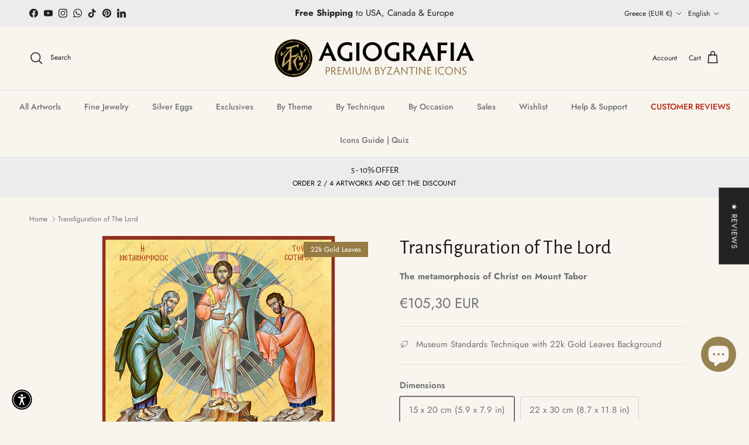

--- FILE ---
content_type: text/html; charset=utf-8
request_url: https://agiografiaicons.com/products/jesus-christ-transfiguration-22-karats-gold-leaf-icon
body_size: 110330
content:
<!doctype html>
<html class="no-js" lang="en" dir="ltr">
<head><meta charset="utf-8">
<meta name="viewport" content="width=device-width,initial-scale=1">
<title>22k Transfiguration of Jesus Christ Christian Icon with Gold Leaf &ndash; Agiografia Icons</title><link rel="canonical" href="https://agiografiaicons.com/products/jesus-christ-transfiguration-22-karats-gold-leaf-icon"><link rel="icon" href="//agiografiaicons.com/cdn/shop/files/Logo-black.png?crop=center&height=48&v=1711982869&width=48" type="image/png">
  <link rel="apple-touch-icon" href="//agiografiaicons.com/cdn/shop/files/Logo-black.png?crop=center&height=180&v=1711982869&width=180"><meta name="description" content="This is an authentic icon crafted according to Byzantine technique and style. All parts are made by hand and only the theme is reproduced using Premium Museum Standards Technique. Once the wood panel is cut to the desired dimensions, our skilled craftsmen meticulously apply the 22 karats Gold Leaves on the background. "><meta property="og:site_name" content="Agiografia Icons">
<meta property="og:url" content="https://agiografiaicons.com/products/jesus-christ-transfiguration-22-karats-gold-leaf-icon">
<meta property="og:title" content="22k Transfiguration of Jesus Christ Christian Icon with Gold Leaf">
<meta property="og:type" content="product">
<meta property="og:description" content="This is an authentic icon crafted according to Byzantine technique and style. All parts are made by hand and only the theme is reproduced using Premium Museum Standards Technique. Once the wood panel is cut to the desired dimensions, our skilled craftsmen meticulously apply the 22 karats Gold Leaves on the background. "><meta property="og:image" content="http://agiografiaicons.com/cdn/shop/files/JesusChristTransfiguration-CLS.png?crop=center&height=1200&v=1752561779&width=1200">
  <meta property="og:image:secure_url" content="https://agiografiaicons.com/cdn/shop/files/JesusChristTransfiguration-CLS.png?crop=center&height=1200&v=1752561779&width=1200">
  <meta property="og:image:width" content="1000">
  <meta property="og:image:height" content="1000"><meta property="og:price:amount" content="105,30">
  <meta property="og:price:currency" content="EUR"><meta name="twitter:card" content="summary_large_image">
<meta name="twitter:title" content="22k Transfiguration of Jesus Christ Christian Icon with Gold Leaf">
<meta name="twitter:description" content="This is an authentic icon crafted according to Byzantine technique and style. All parts are made by hand and only the theme is reproduced using Premium Museum Standards Technique. Once the wood panel is cut to the desired dimensions, our skilled craftsmen meticulously apply the 22 karats Gold Leaves on the background. ">
<style>@font-face {
  font-family: Jost;
  font-weight: 400;
  font-style: normal;
  font-display: fallback;
  src: url("//agiografiaicons.com/cdn/fonts/jost/jost_n4.d47a1b6347ce4a4c9f437608011273009d91f2b7.woff2") format("woff2"),
       url("//agiografiaicons.com/cdn/fonts/jost/jost_n4.791c46290e672b3f85c3d1c651ef2efa3819eadd.woff") format("woff");
}
@font-face {
  font-family: Jost;
  font-weight: 700;
  font-style: normal;
  font-display: fallback;
  src: url("//agiografiaicons.com/cdn/fonts/jost/jost_n7.921dc18c13fa0b0c94c5e2517ffe06139c3615a3.woff2") format("woff2"),
       url("//agiografiaicons.com/cdn/fonts/jost/jost_n7.cbfc16c98c1e195f46c536e775e4e959c5f2f22b.woff") format("woff");
}
@font-face {
  font-family: Jost;
  font-weight: 500;
  font-style: normal;
  font-display: fallback;
  src: url("//agiografiaicons.com/cdn/fonts/jost/jost_n5.7c8497861ffd15f4e1284cd221f14658b0e95d61.woff2") format("woff2"),
       url("//agiografiaicons.com/cdn/fonts/jost/jost_n5.fb6a06896db583cc2df5ba1b30d9c04383119dd9.woff") format("woff");
}
@font-face {
  font-family: Jost;
  font-weight: 400;
  font-style: italic;
  font-display: fallback;
  src: url("//agiografiaicons.com/cdn/fonts/jost/jost_i4.b690098389649750ada222b9763d55796c5283a5.woff2") format("woff2"),
       url("//agiografiaicons.com/cdn/fonts/jost/jost_i4.fd766415a47e50b9e391ae7ec04e2ae25e7e28b0.woff") format("woff");
}
@font-face {
  font-family: Jost;
  font-weight: 700;
  font-style: italic;
  font-display: fallback;
  src: url("//agiografiaicons.com/cdn/fonts/jost/jost_i7.d8201b854e41e19d7ed9b1a31fe4fe71deea6d3f.woff2") format("woff2"),
       url("//agiografiaicons.com/cdn/fonts/jost/jost_i7.eae515c34e26b6c853efddc3fc0c552e0de63757.woff") format("woff");
}
@font-face {
  font-family: "Alegreya Sans";
  font-weight: 400;
  font-style: normal;
  font-display: fallback;
  src: url("//agiografiaicons.com/cdn/fonts/alegreya_sans/alegreyasans_n4.e332e76eefe545db0f9180cd382ce06e2f88055f.woff2") format("woff2"),
       url("//agiografiaicons.com/cdn/fonts/alegreya_sans/alegreyasans_n4.2f538e6a7581234d2f67054a40fbfd36d80c2e56.woff") format("woff");
}
@font-face {
  font-family: Jost;
  font-weight: 400;
  font-style: normal;
  font-display: fallback;
  src: url("//agiografiaicons.com/cdn/fonts/jost/jost_n4.d47a1b6347ce4a4c9f437608011273009d91f2b7.woff2") format("woff2"),
       url("//agiografiaicons.com/cdn/fonts/jost/jost_n4.791c46290e672b3f85c3d1c651ef2efa3819eadd.woff") format("woff");
}
@font-face {
  font-family: Jost;
  font-weight: 500;
  font-style: normal;
  font-display: fallback;
  src: url("//agiografiaicons.com/cdn/fonts/jost/jost_n5.7c8497861ffd15f4e1284cd221f14658b0e95d61.woff2") format("woff2"),
       url("//agiografiaicons.com/cdn/fonts/jost/jost_n5.fb6a06896db583cc2df5ba1b30d9c04383119dd9.woff") format("woff");
}
@font-face {
  font-family: Jost;
  font-weight: 600;
  font-style: normal;
  font-display: fallback;
  src: url("//agiografiaicons.com/cdn/fonts/jost/jost_n6.ec1178db7a7515114a2d84e3dd680832b7af8b99.woff2") format("woff2"),
       url("//agiografiaicons.com/cdn/fonts/jost/jost_n6.b1178bb6bdd3979fef38e103a3816f6980aeaff9.woff") format("woff");
}
:root {
  --page-container-width:          1480px;
  --reading-container-width:       720px;
  --divider-opacity:               0.14;
  --gutter-large:                  30px;
  --gutter-desktop:                20px;
  --gutter-mobile:                 16px;
  --section-padding:               50px;
  --larger-section-padding:        80px;
  --larger-section-padding-mobile: 60px;
  --largest-section-padding:       110px;
  --aos-animate-duration:          0.6s;

  --base-font-family:              Jost, sans-serif;
  --base-font-weight:              400;
  --base-font-style:               normal;
  --heading-font-family:           "Alegreya Sans", sans-serif;
  --heading-font-weight:           400;
  --heading-font-style:            normal;
  --heading-font-letter-spacing:   normal;
  --logo-font-family:              Jost, sans-serif;
  --logo-font-weight:              400;
  --logo-font-style:               normal;
  --nav-font-family:               Jost, sans-serif;
  --nav-font-weight:               500;
  --nav-font-style:                normal;

  --base-text-size:15px;
  --base-line-height:              1.6;
  --input-text-size:16px;
  --smaller-text-size-1:12px;
  --smaller-text-size-2:14px;
  --smaller-text-size-3:12px;
  --smaller-text-size-4:11px;
  --larger-text-size:34px;
  --super-large-text-size:60px;
  --super-large-mobile-text-size:27px;
  --larger-mobile-text-size:27px;
  --logo-text-size:24px;--btn-letter-spacing: 0.08em;
    --btn-text-transform: uppercase;
    --button-text-size: 13px;
    --quickbuy-button-text-size: 13;
    --small-feature-link-font-size: 0.75em;
    --input-btn-padding-top: 1.2em;
    --input-btn-padding-bottom: 1.2em;--heading-text-transform:none;
  --nav-text-size:                      14px;
  --mobile-menu-font-weight:            600;

  --body-bg-color:                      248 245 239;
  --bg-color:                           248 245 239;
  --body-text-color:                    112 113 115;
  --text-color:                         112 113 115;

  --header-text-col:                    #171717;--header-text-hover-col:             var(--main-nav-link-hover-col);--header-bg-col:                     #f8f5ef;
  --heading-color:                     23 23 23;
  --body-heading-color:                23 23 23;
  --heading-divider-col:               #dfe3e8;

  --logo-col:                          #171717;
  --main-nav-bg:                       #f8f5ef;
  --main-nav-link-col:                 #707173;
  --main-nav-link-hover-col:           #c16452;
  --main-nav-link-featured-col:        #b61d0f;

  --link-color:                        193 100 82;
  --body-link-color:                   193 100 82;

  --btn-bg-color:                        35 35 35;
  --btn-bg-hover-color:                  0 0 0;
  --btn-border-color:                    35 35 35;
  --btn-border-hover-color:              0 0 0;
  --btn-text-color:                      255 255 255;
  --btn-text-hover-color:                255 255 255;--btn-alt-bg-color:                    255 255 255;
  --btn-alt-text-color:                  35 35 35;
  --btn-alt-border-color:                35 35 35;
  --btn-alt-border-hover-color:          35 35 35;--btn-ter-bg-color:                    236 227 211;
  --btn-ter-text-color:                  62 62 63;
  --btn-ter-bg-hover-color:              35 35 35;
  --btn-ter-text-hover-color:            255 255 255;--btn-border-radius: 3px;
    --btn-inspired-border-radius: 3px;--color-scheme-default:                             #f8f5ef;
  --color-scheme-default-color:                       248 245 239;
  --color-scheme-default-text-color:                  112 113 115;
  --color-scheme-default-head-color:                  23 23 23;
  --color-scheme-default-link-color:                  193 100 82;
  --color-scheme-default-btn-text-color:              255 255 255;
  --color-scheme-default-btn-text-hover-color:        255 255 255;
  --color-scheme-default-btn-bg-color:                35 35 35;
  --color-scheme-default-btn-bg-hover-color:          0 0 0;
  --color-scheme-default-btn-border-color:            35 35 35;
  --color-scheme-default-btn-border-hover-color:      0 0 0;
  --color-scheme-default-btn-alt-text-color:          35 35 35;
  --color-scheme-default-btn-alt-bg-color:            255 255 255;
  --color-scheme-default-btn-alt-border-color:        35 35 35;
  --color-scheme-default-btn-alt-border-hover-color:  35 35 35;

  --color-scheme-1:                             #f2ece0;
  --color-scheme-1-color:                       242 236 224;
  --color-scheme-1-text-color:                  52 52 52;
  --color-scheme-1-head-color:                  52 52 52;
  --color-scheme-1-link-color:                  52 52 52;
  --color-scheme-1-btn-text-color:              255 255 255;
  --color-scheme-1-btn-text-hover-color:        255 255 255;
  --color-scheme-1-btn-bg-color:                35 35 35;
  --color-scheme-1-btn-bg-hover-color:          0 0 0;
  --color-scheme-1-btn-border-color:            35 35 35;
  --color-scheme-1-btn-border-hover-color:      0 0 0;
  --color-scheme-1-btn-alt-text-color:          35 35 35;
  --color-scheme-1-btn-alt-bg-color:            255 255 255;
  --color-scheme-1-btn-alt-border-color:        35 35 35;
  --color-scheme-1-btn-alt-border-hover-color:  35 35 35;

  --color-scheme-2:                             #f2f2f2;
  --color-scheme-2-color:                       242 242 242;
  --color-scheme-2-text-color:                  52 52 52;
  --color-scheme-2-head-color:                  52 52 52;
  --color-scheme-2-link-color:                  52 52 52;
  --color-scheme-2-btn-text-color:              255 255 255;
  --color-scheme-2-btn-text-hover-color:        255 255 255;
  --color-scheme-2-btn-bg-color:                35 35 35;
  --color-scheme-2-btn-bg-hover-color:          0 0 0;
  --color-scheme-2-btn-border-color:            35 35 35;
  --color-scheme-2-btn-border-hover-color:      0 0 0;
  --color-scheme-2-btn-alt-text-color:          35 35 35;
  --color-scheme-2-btn-alt-bg-color:            255 255 255;
  --color-scheme-2-btn-alt-border-color:        35 35 35;
  --color-scheme-2-btn-alt-border-hover-color:  35 35 35;

  /* Shop Pay payment terms */
  --payment-terms-background-color:    #f8f5ef;--quickbuy-bg: 242 236 224;--body-input-background-color:       rgb(var(--body-bg-color));
  --input-background-color:            rgb(var(--body-bg-color));
  --body-input-text-color:             var(--body-text-color);
  --input-text-color:                  var(--body-text-color);
  --body-input-border-color:           rgb(214, 212, 208);
  --input-border-color:                rgb(214, 212, 208);
  --input-border-color-hover:          rgb(173, 172, 171);
  --input-border-color-active:         rgb(112, 113, 115);

  --swatch-cross-svg:                  url("data:image/svg+xml,%3Csvg xmlns='http://www.w3.org/2000/svg' width='240' height='240' viewBox='0 0 24 24' fill='none' stroke='rgb(214, 212, 208)' stroke-width='0.09' preserveAspectRatio='none' %3E%3Cline x1='24' y1='0' x2='0' y2='24'%3E%3C/line%3E%3C/svg%3E");
  --swatch-cross-hover:                url("data:image/svg+xml,%3Csvg xmlns='http://www.w3.org/2000/svg' width='240' height='240' viewBox='0 0 24 24' fill='none' stroke='rgb(173, 172, 171)' stroke-width='0.09' preserveAspectRatio='none' %3E%3Cline x1='24' y1='0' x2='0' y2='24'%3E%3C/line%3E%3C/svg%3E");
  --swatch-cross-active:               url("data:image/svg+xml,%3Csvg xmlns='http://www.w3.org/2000/svg' width='240' height='240' viewBox='0 0 24 24' fill='none' stroke='rgb(112, 113, 115)' stroke-width='0.09' preserveAspectRatio='none' %3E%3Cline x1='24' y1='0' x2='0' y2='24'%3E%3C/line%3E%3C/svg%3E");

  --footer-divider-col:                #ba9d5c;
  --footer-text-col:                   255 255 255;
  --footer-heading-col:                186 157 92;
  --footer-bg-col:                     19 16 10;--product-label-overlay-justify: flex-start;--product-label-overlay-align: flex-end;--product-label-overlay-reduction-text:   #ffffff;
  --product-label-overlay-reduction-bg:     #c20000;
  --product-label-overlay-reduction-text-weight: 600;
  --product-label-overlay-stock-text:       #ffffff;
  --product-label-overlay-stock-bg:         #09728c;
  --product-label-overlay-new-text:         #ffffff;
  --product-label-overlay-new-bg:           #ababab;
  --product-label-overlay-meta-text:        #ffffff;
  --product-label-overlay-meta-bg:          #967c44;
  --product-label-sale-text:                #c20000;
  --product-label-sold-text:                #171717;
  --product-label-preorder-text:            #3ea36a;

  --product-block-crop-align:               center;

  
  --product-block-price-align:              flex-start;
  --product-block-price-item-margin-start:  initial;
  --product-block-price-item-margin-end:    .5rem;
  

  

  --collection-block-image-position:   center center;

  --swatch-picker-image-size:          68px;
  --swatch-crop-align:                 center center;

  --image-overlay-text-color:          255 255 255;--image-overlay-bg:                  rgba(0, 0, 0, 0.15);
  --image-overlay-shadow-start:        rgb(0 0 0 / 0.3);
  --image-overlay-box-opacity:         0.72;--product-inventory-ok-box-color:            #f2faf0;
  --product-inventory-ok-text-color:           #108043;
  --product-inventory-ok-icon-box-fill-color:  #fff;
  --product-inventory-low-box-color:           #fcf1cd;
  --product-inventory-low-text-color:          #dd9a1a;
  --product-inventory-low-icon-box-fill-color: #fff;
  --product-inventory-low-text-color-channels: 16, 128, 67;
  --product-inventory-ok-text-color-channels:  221, 154, 26;

  --rating-star-color: 246 165 41;--overlay-align-left: start;
    --overlay-align-right: end;}html[dir=rtl] {
  --overlay-right-text-m-left: 0;
  --overlay-right-text-m-right: auto;
  --overlay-left-shadow-left-left: 15%;
  --overlay-left-shadow-left-right: -50%;
  --overlay-left-shadow-right-left: -85%;
  --overlay-left-shadow-right-right: 0;
}.image-overlay--bg-box .text-overlay .text-overlay__text {
    --image-overlay-box-bg: 248 245 239;
    --heading-color: var(--body-heading-color);
    --text-color: var(--body-text-color);
    --link-color: var(--body-link-color);
  }::selection {
    background: rgb(var(--body-heading-color));
    color: rgb(var(--body-bg-color));
  }
  ::-moz-selection {
    background: rgb(var(--body-heading-color));
    color: rgb(var(--body-bg-color));
  }.use-color-scheme--default {
  --product-label-sale-text:           #c20000;
  --product-label-sold-text:           #171717;
  --product-label-preorder-text:       #3ea36a;
  --input-background-color:            rgb(var(--body-bg-color));
  --input-text-color:                  var(--body-input-text-color);
  --input-border-color:                rgb(214, 212, 208);
  --input-border-color-hover:          rgb(173, 172, 171);
  --input-border-color-active:         rgb(112, 113, 115);
}</style>

  <link href="//agiografiaicons.com/cdn/shop/t/343/assets/main.css?v=146755414752729697371768482527" rel="stylesheet" type="text/css" media="all" />
<link rel="preload" as="font" href="//agiografiaicons.com/cdn/fonts/jost/jost_n4.d47a1b6347ce4a4c9f437608011273009d91f2b7.woff2" type="font/woff2" crossorigin><link rel="preload" as="font" href="//agiografiaicons.com/cdn/fonts/alegreya_sans/alegreyasans_n4.e332e76eefe545db0f9180cd382ce06e2f88055f.woff2" type="font/woff2" crossorigin><script>
    document.documentElement.className = document.documentElement.className.replace('no-js', 'js');

    window.theme = {
      info: {
        name: 'Symmetry',
        version: '8.1.1'
      },
      device: {
        hasTouch: window.matchMedia('(any-pointer: coarse)').matches,
        hasHover: window.matchMedia('(hover: hover)').matches
      },
      mediaQueries: {
        md: '(min-width: 768px)',
        productMediaCarouselBreak: '(min-width: 1041px)'
      },
      routes: {
        base: 'https://agiografiaicons.com',
        cart: '/cart',
        cartAdd: '/cart/add.js',
        cartUpdate: '/cart/update.js',
        predictiveSearch: '/search/suggest'
      },
      strings: {
        cartTermsConfirmation: "You must agree to the terms and conditions before continuing.",
        cartItemsQuantityError: "You can only add [QUANTITY] of this item to your cart.",
        generalSearchViewAll: "View all search results",
        noStock: "Sold out",
        noVariant: "Unavailable",
        productsProductChooseA: "Choose a",
        generalSearchPages: "Pages",
        generalSearchNoResultsWithoutTerms: "Sorry, we couldnʼt find any results",
        shippingCalculator: {
          singleRate: "There is one shipping rate for this destination:",
          multipleRates: "There are multiple shipping rates for this destination:",
          noRates: "We do not ship to this destination."
        },
        regularPrice: "Regular price",
        salePrice: "Sale price"
      },
      settings: {
        moneyWithCurrencyFormat: "€{{amount_with_comma_separator}} EUR",
        cartType: "drawer",
        afterAddToCart: "drawer",
        quickbuyStyle: "off",
        externalLinksNewTab: true,
        internalLinksSmoothScroll: true
      }
    }

    theme.inlineNavigationCheck = function() {
      var pageHeader = document.querySelector('.pageheader'),
          inlineNavContainer = pageHeader.querySelector('.logo-area__left__inner'),
          inlineNav = inlineNavContainer.querySelector('.navigation--left');
      if (inlineNav && getComputedStyle(inlineNav).display != 'none') {
        var inlineMenuCentered = document.querySelector('.pageheader--layout-inline-menu-center'),
            logoContainer = document.querySelector('.logo-area__middle__inner');
        if(inlineMenuCentered) {
          var rightWidth = document.querySelector('.logo-area__right__inner').clientWidth,
              middleWidth = logoContainer.clientWidth,
              logoArea = document.querySelector('.logo-area'),
              computedLogoAreaStyle = getComputedStyle(logoArea),
              logoAreaInnerWidth = logoArea.clientWidth - Math.ceil(parseFloat(computedLogoAreaStyle.paddingLeft)) - Math.ceil(parseFloat(computedLogoAreaStyle.paddingRight)),
              availableNavWidth = logoAreaInnerWidth - Math.max(rightWidth, middleWidth) * 2 - 40;
          inlineNavContainer.style.maxWidth = availableNavWidth + 'px';
        }

        var firstInlineNavLink = inlineNav.querySelector('.navigation__item:first-child'),
            lastInlineNavLink = inlineNav.querySelector('.navigation__item:last-child');
        if (lastInlineNavLink) {
          var inlineNavWidth = null;
          if(document.querySelector('html[dir=rtl]')) {
            inlineNavWidth = firstInlineNavLink.offsetLeft - lastInlineNavLink.offsetLeft + firstInlineNavLink.offsetWidth;
          } else {
            inlineNavWidth = lastInlineNavLink.offsetLeft - firstInlineNavLink.offsetLeft + lastInlineNavLink.offsetWidth;
          }
          if (inlineNavContainer.offsetWidth >= inlineNavWidth) {
            pageHeader.classList.add('pageheader--layout-inline-permitted');
            var tallLogo = logoContainer.clientHeight > lastInlineNavLink.clientHeight + 20;
            if (tallLogo) {
              inlineNav.classList.add('navigation--tight-underline');
            } else {
              inlineNav.classList.remove('navigation--tight-underline');
            }
          } else {
            pageHeader.classList.remove('pageheader--layout-inline-permitted');
          }
        }
      }
    };

    theme.setInitialHeaderHeightProperty = () => {
      const section = document.querySelector('.section-header');
      if (section) {
        document.documentElement.style.setProperty('--theme-header-height', Math.ceil(section.clientHeight) + 'px');
      }
    };
  </script>

  <script src="//agiografiaicons.com/cdn/shop/t/343/assets/main.js?v=25831844697274821701768482512" defer></script>
    <script src="//agiografiaicons.com/cdn/shop/t/343/assets/animate-on-scroll.js?v=15249566486942820451768482512" defer></script>
    <link href="//agiografiaicons.com/cdn/shop/t/343/assets/animate-on-scroll.css?v=135962721104954213331768482512" rel="stylesheet" type="text/css" media="all" />
  

  <script>window.performance && window.performance.mark && window.performance.mark('shopify.content_for_header.start');</script><meta name="facebook-domain-verification" content="eceicds4kpzh4yjrplnkek9r3o2y8c">
<meta name="facebook-domain-verification" content="eceicds4kpzh4yjrplnkek9r3o2y8c">
<meta name="facebook-domain-verification" content="jqrtgu04nm0q21xyzc60q1nngea77e">
<meta name="google-site-verification" content="m5Jtk2jbHj75usca6lCfssGl4I_2kVSG3u2MWd1Lf1U">
<meta id="shopify-digital-wallet" name="shopify-digital-wallet" content="/64793870549/digital_wallets/dialog">
<meta name="shopify-checkout-api-token" content="c976af0d2af74492b2788dae371c753a">
<meta id="in-context-paypal-metadata" data-shop-id="64793870549" data-venmo-supported="false" data-environment="production" data-locale="en_US" data-paypal-v4="true" data-currency="EUR">
<link rel="alternate" hreflang="x-default" href="https://agiografiaicons.com/products/jesus-christ-transfiguration-22-karats-gold-leaf-icon">
<link rel="alternate" hreflang="en" href="https://agiografiaicons.com/products/jesus-christ-transfiguration-22-karats-gold-leaf-icon">
<link rel="alternate" hreflang="fr" href="https://agiografiaicons.com/fr/products/jesus-christ-transfiguration-22-karats-gold-leaf-icon">
<link rel="alternate" hreflang="de" href="https://agiografiaicons.com/de/products/jesus-christ-transfiguration-22-karats-gold-leaf-icon">
<link rel="alternate" hreflang="es" href="https://agiografiaicons.com/es/products/jesus-christ-transfiguration-22-karats-gold-leaf-icon">
<link rel="alternate" hreflang="ru" href="https://agiografiaicons.com/ru/products/jesus-christ-transfiguration-22-karats-gold-leaf-icon">
<link rel="alternate" hreflang="it" href="https://agiografiaicons.com/it/products/jesus-christ-transfiguration-22-karats-gold-leaf-icon">
<link rel="alternate" hreflang="el" href="https://agiografiaicons.com/el/products/jesus-christ-transfiguration-22-karats-gold-leaf-icon">
<link rel="alternate" hreflang="pl" href="https://agiografiaicons.com/pl/products/jesus-christ-transfiguration-22-karats-gold-leaf-icon">
<link rel="alternate" type="application/json+oembed" href="https://agiografiaicons.com/products/jesus-christ-transfiguration-22-karats-gold-leaf-icon.oembed">
<script async="async" src="/checkouts/internal/preloads.js?locale=en-GR"></script>
<link rel="preconnect" href="https://shop.app" crossorigin="anonymous">
<script async="async" src="https://shop.app/checkouts/internal/preloads.js?locale=en-GR&shop_id=64793870549" crossorigin="anonymous"></script>
<script id="apple-pay-shop-capabilities" type="application/json">{"shopId":64793870549,"countryCode":"GR","currencyCode":"EUR","merchantCapabilities":["supports3DS"],"merchantId":"gid:\/\/shopify\/Shop\/64793870549","merchantName":"Agiografia Icons","requiredBillingContactFields":["postalAddress","email","phone"],"requiredShippingContactFields":["postalAddress","email","phone"],"shippingType":"shipping","supportedNetworks":["visa","masterCard","amex"],"total":{"type":"pending","label":"Agiografia Icons","amount":"1.00"},"shopifyPaymentsEnabled":true,"supportsSubscriptions":true}</script>
<script id="shopify-features" type="application/json">{"accessToken":"c976af0d2af74492b2788dae371c753a","betas":["rich-media-storefront-analytics"],"domain":"agiografiaicons.com","predictiveSearch":true,"shopId":64793870549,"locale":"en"}</script>
<script>var Shopify = Shopify || {};
Shopify.shop = "agiografia-net.myshopify.com";
Shopify.locale = "en";
Shopify.currency = {"active":"EUR","rate":"1.0"};
Shopify.country = "GR";
Shopify.theme = {"name":"Agiografia 8.1.1","id":192672629084,"schema_name":"Symmetry","schema_version":"8.1.1","theme_store_id":568,"role":"main"};
Shopify.theme.handle = "null";
Shopify.theme.style = {"id":null,"handle":null};
Shopify.cdnHost = "agiografiaicons.com/cdn";
Shopify.routes = Shopify.routes || {};
Shopify.routes.root = "/";</script>
<script type="module">!function(o){(o.Shopify=o.Shopify||{}).modules=!0}(window);</script>
<script>!function(o){function n(){var o=[];function n(){o.push(Array.prototype.slice.apply(arguments))}return n.q=o,n}var t=o.Shopify=o.Shopify||{};t.loadFeatures=n(),t.autoloadFeatures=n()}(window);</script>
<script>
  window.ShopifyPay = window.ShopifyPay || {};
  window.ShopifyPay.apiHost = "shop.app\/pay";
  window.ShopifyPay.redirectState = null;
</script>
<script id="shop-js-analytics" type="application/json">{"pageType":"product"}</script>
<script defer="defer" async type="module" src="//agiografiaicons.com/cdn/shopifycloud/shop-js/modules/v2/client.init-shop-cart-sync_DlSlHazZ.en.esm.js"></script>
<script defer="defer" async type="module" src="//agiografiaicons.com/cdn/shopifycloud/shop-js/modules/v2/chunk.common_D16XZWos.esm.js"></script>
<script type="module">
  await import("//agiografiaicons.com/cdn/shopifycloud/shop-js/modules/v2/client.init-shop-cart-sync_DlSlHazZ.en.esm.js");
await import("//agiografiaicons.com/cdn/shopifycloud/shop-js/modules/v2/chunk.common_D16XZWos.esm.js");

  window.Shopify.SignInWithShop?.initShopCartSync?.({"fedCMEnabled":true,"windoidEnabled":true});

</script>
<script>
  window.Shopify = window.Shopify || {};
  if (!window.Shopify.featureAssets) window.Shopify.featureAssets = {};
  window.Shopify.featureAssets['shop-js'] = {"shop-cart-sync":["modules/v2/client.shop-cart-sync_DKWYiEUO.en.esm.js","modules/v2/chunk.common_D16XZWos.esm.js"],"init-fed-cm":["modules/v2/client.init-fed-cm_vfPMjZAC.en.esm.js","modules/v2/chunk.common_D16XZWos.esm.js"],"init-shop-email-lookup-coordinator":["modules/v2/client.init-shop-email-lookup-coordinator_CR38P6MB.en.esm.js","modules/v2/chunk.common_D16XZWos.esm.js"],"init-shop-cart-sync":["modules/v2/client.init-shop-cart-sync_DlSlHazZ.en.esm.js","modules/v2/chunk.common_D16XZWos.esm.js"],"shop-cash-offers":["modules/v2/client.shop-cash-offers_CJw4IQ6B.en.esm.js","modules/v2/chunk.common_D16XZWos.esm.js","modules/v2/chunk.modal_UwFWkumu.esm.js"],"shop-toast-manager":["modules/v2/client.shop-toast-manager_BY778Uv6.en.esm.js","modules/v2/chunk.common_D16XZWos.esm.js"],"init-windoid":["modules/v2/client.init-windoid_DVhZdEm3.en.esm.js","modules/v2/chunk.common_D16XZWos.esm.js"],"shop-button":["modules/v2/client.shop-button_D2ZzKUPa.en.esm.js","modules/v2/chunk.common_D16XZWos.esm.js"],"avatar":["modules/v2/client.avatar_BTnouDA3.en.esm.js"],"init-customer-accounts-sign-up":["modules/v2/client.init-customer-accounts-sign-up_CQZUmjGN.en.esm.js","modules/v2/client.shop-login-button_Cu5K-F7X.en.esm.js","modules/v2/chunk.common_D16XZWos.esm.js","modules/v2/chunk.modal_UwFWkumu.esm.js"],"pay-button":["modules/v2/client.pay-button_CcBqbGU7.en.esm.js","modules/v2/chunk.common_D16XZWos.esm.js"],"init-shop-for-new-customer-accounts":["modules/v2/client.init-shop-for-new-customer-accounts_B5DR5JTE.en.esm.js","modules/v2/client.shop-login-button_Cu5K-F7X.en.esm.js","modules/v2/chunk.common_D16XZWos.esm.js","modules/v2/chunk.modal_UwFWkumu.esm.js"],"shop-login-button":["modules/v2/client.shop-login-button_Cu5K-F7X.en.esm.js","modules/v2/chunk.common_D16XZWos.esm.js","modules/v2/chunk.modal_UwFWkumu.esm.js"],"shop-follow-button":["modules/v2/client.shop-follow-button_BX8Slf17.en.esm.js","modules/v2/chunk.common_D16XZWos.esm.js","modules/v2/chunk.modal_UwFWkumu.esm.js"],"init-customer-accounts":["modules/v2/client.init-customer-accounts_DjKkmQ2w.en.esm.js","modules/v2/client.shop-login-button_Cu5K-F7X.en.esm.js","modules/v2/chunk.common_D16XZWos.esm.js","modules/v2/chunk.modal_UwFWkumu.esm.js"],"lead-capture":["modules/v2/client.lead-capture_ChWCg7nV.en.esm.js","modules/v2/chunk.common_D16XZWos.esm.js","modules/v2/chunk.modal_UwFWkumu.esm.js"],"checkout-modal":["modules/v2/client.checkout-modal_DPnpVyv-.en.esm.js","modules/v2/chunk.common_D16XZWos.esm.js","modules/v2/chunk.modal_UwFWkumu.esm.js"],"shop-login":["modules/v2/client.shop-login_leRXJtcZ.en.esm.js","modules/v2/chunk.common_D16XZWos.esm.js","modules/v2/chunk.modal_UwFWkumu.esm.js"],"payment-terms":["modules/v2/client.payment-terms_Bp9K0NXD.en.esm.js","modules/v2/chunk.common_D16XZWos.esm.js","modules/v2/chunk.modal_UwFWkumu.esm.js"]};
</script>
<script>(function() {
  var isLoaded = false;
  function asyncLoad() {
    if (isLoaded) return;
    isLoaded = true;
    var urls = ["https:\/\/api.fastbundle.co\/scripts\/src.js?shop=agiografia-net.myshopify.com"];
    for (var i = 0; i < urls.length; i++) {
      var s = document.createElement('script');
      s.type = 'text/javascript';
      s.async = true;
      s.src = urls[i];
      var x = document.getElementsByTagName('script')[0];
      x.parentNode.insertBefore(s, x);
    }
  };
  if(window.attachEvent) {
    window.attachEvent('onload', asyncLoad);
  } else {
    window.addEventListener('load', asyncLoad, false);
  }
})();</script>
<script id="__st">var __st={"a":64793870549,"offset":7200,"reqid":"47f11313-8443-444a-8cd5-194a64034ac8-1768591112","pageurl":"agiografiaicons.com\/products\/jesus-christ-transfiguration-22-karats-gold-leaf-icon","u":"5b6ba72c8923","p":"product","rtyp":"product","rid":7805285794005};</script>
<script>window.ShopifyPaypalV4VisibilityTracking = true;</script>
<script id="captcha-bootstrap">!function(){'use strict';const t='contact',e='account',n='new_comment',o=[[t,t],['blogs',n],['comments',n],[t,'customer']],c=[[e,'customer_login'],[e,'guest_login'],[e,'recover_customer_password'],[e,'create_customer']],r=t=>t.map((([t,e])=>`form[action*='/${t}']:not([data-nocaptcha='true']) input[name='form_type'][value='${e}']`)).join(','),a=t=>()=>t?[...document.querySelectorAll(t)].map((t=>t.form)):[];function s(){const t=[...o],e=r(t);return a(e)}const i='password',u='form_key',d=['recaptcha-v3-token','g-recaptcha-response','h-captcha-response',i],f=()=>{try{return window.sessionStorage}catch{return}},m='__shopify_v',_=t=>t.elements[u];function p(t,e,n=!1){try{const o=window.sessionStorage,c=JSON.parse(o.getItem(e)),{data:r}=function(t){const{data:e,action:n}=t;return t[m]||n?{data:e,action:n}:{data:t,action:n}}(c);for(const[e,n]of Object.entries(r))t.elements[e]&&(t.elements[e].value=n);n&&o.removeItem(e)}catch(o){console.error('form repopulation failed',{error:o})}}const l='form_type',E='cptcha';function T(t){t.dataset[E]=!0}const w=window,h=w.document,L='Shopify',v='ce_forms',y='captcha';let A=!1;((t,e)=>{const n=(g='f06e6c50-85a8-45c8-87d0-21a2b65856fe',I='https://cdn.shopify.com/shopifycloud/storefront-forms-hcaptcha/ce_storefront_forms_captcha_hcaptcha.v1.5.2.iife.js',D={infoText:'Protected by hCaptcha',privacyText:'Privacy',termsText:'Terms'},(t,e,n)=>{const o=w[L][v],c=o.bindForm;if(c)return c(t,g,e,D).then(n);var r;o.q.push([[t,g,e,D],n]),r=I,A||(h.body.append(Object.assign(h.createElement('script'),{id:'captcha-provider',async:!0,src:r})),A=!0)});var g,I,D;w[L]=w[L]||{},w[L][v]=w[L][v]||{},w[L][v].q=[],w[L][y]=w[L][y]||{},w[L][y].protect=function(t,e){n(t,void 0,e),T(t)},Object.freeze(w[L][y]),function(t,e,n,w,h,L){const[v,y,A,g]=function(t,e,n){const i=e?o:[],u=t?c:[],d=[...i,...u],f=r(d),m=r(i),_=r(d.filter((([t,e])=>n.includes(e))));return[a(f),a(m),a(_),s()]}(w,h,L),I=t=>{const e=t.target;return e instanceof HTMLFormElement?e:e&&e.form},D=t=>v().includes(t);t.addEventListener('submit',(t=>{const e=I(t);if(!e)return;const n=D(e)&&!e.dataset.hcaptchaBound&&!e.dataset.recaptchaBound,o=_(e),c=g().includes(e)&&(!o||!o.value);(n||c)&&t.preventDefault(),c&&!n&&(function(t){try{if(!f())return;!function(t){const e=f();if(!e)return;const n=_(t);if(!n)return;const o=n.value;o&&e.removeItem(o)}(t);const e=Array.from(Array(32),(()=>Math.random().toString(36)[2])).join('');!function(t,e){_(t)||t.append(Object.assign(document.createElement('input'),{type:'hidden',name:u})),t.elements[u].value=e}(t,e),function(t,e){const n=f();if(!n)return;const o=[...t.querySelectorAll(`input[type='${i}']`)].map((({name:t})=>t)),c=[...d,...o],r={};for(const[a,s]of new FormData(t).entries())c.includes(a)||(r[a]=s);n.setItem(e,JSON.stringify({[m]:1,action:t.action,data:r}))}(t,e)}catch(e){console.error('failed to persist form',e)}}(e),e.submit())}));const S=(t,e)=>{t&&!t.dataset[E]&&(n(t,e.some((e=>e===t))),T(t))};for(const o of['focusin','change'])t.addEventListener(o,(t=>{const e=I(t);D(e)&&S(e,y())}));const B=e.get('form_key'),M=e.get(l),P=B&&M;t.addEventListener('DOMContentLoaded',(()=>{const t=y();if(P)for(const e of t)e.elements[l].value===M&&p(e,B);[...new Set([...A(),...v().filter((t=>'true'===t.dataset.shopifyCaptcha))])].forEach((e=>S(e,t)))}))}(h,new URLSearchParams(w.location.search),n,t,e,['guest_login'])})(!1,!0)}();</script>
<script integrity="sha256-4kQ18oKyAcykRKYeNunJcIwy7WH5gtpwJnB7kiuLZ1E=" data-source-attribution="shopify.loadfeatures" defer="defer" src="//agiografiaicons.com/cdn/shopifycloud/storefront/assets/storefront/load_feature-a0a9edcb.js" crossorigin="anonymous"></script>
<script crossorigin="anonymous" defer="defer" src="//agiografiaicons.com/cdn/shopifycloud/storefront/assets/shopify_pay/storefront-65b4c6d7.js?v=20250812"></script>
<script data-source-attribution="shopify.dynamic_checkout.dynamic.init">var Shopify=Shopify||{};Shopify.PaymentButton=Shopify.PaymentButton||{isStorefrontPortableWallets:!0,init:function(){window.Shopify.PaymentButton.init=function(){};var t=document.createElement("script");t.src="https://agiografiaicons.com/cdn/shopifycloud/portable-wallets/latest/portable-wallets.en.js",t.type="module",document.head.appendChild(t)}};
</script>
<script data-source-attribution="shopify.dynamic_checkout.buyer_consent">
  function portableWalletsHideBuyerConsent(e){var t=document.getElementById("shopify-buyer-consent"),n=document.getElementById("shopify-subscription-policy-button");t&&n&&(t.classList.add("hidden"),t.setAttribute("aria-hidden","true"),n.removeEventListener("click",e))}function portableWalletsShowBuyerConsent(e){var t=document.getElementById("shopify-buyer-consent"),n=document.getElementById("shopify-subscription-policy-button");t&&n&&(t.classList.remove("hidden"),t.removeAttribute("aria-hidden"),n.addEventListener("click",e))}window.Shopify?.PaymentButton&&(window.Shopify.PaymentButton.hideBuyerConsent=portableWalletsHideBuyerConsent,window.Shopify.PaymentButton.showBuyerConsent=portableWalletsShowBuyerConsent);
</script>
<script>
  function portableWalletsCleanup(e){e&&e.src&&console.error("Failed to load portable wallets script "+e.src);var t=document.querySelectorAll("shopify-accelerated-checkout .shopify-payment-button__skeleton, shopify-accelerated-checkout-cart .wallet-cart-button__skeleton"),e=document.getElementById("shopify-buyer-consent");for(let e=0;e<t.length;e++)t[e].remove();e&&e.remove()}function portableWalletsNotLoadedAsModule(e){e instanceof ErrorEvent&&"string"==typeof e.message&&e.message.includes("import.meta")&&"string"==typeof e.filename&&e.filename.includes("portable-wallets")&&(window.removeEventListener("error",portableWalletsNotLoadedAsModule),window.Shopify.PaymentButton.failedToLoad=e,"loading"===document.readyState?document.addEventListener("DOMContentLoaded",window.Shopify.PaymentButton.init):window.Shopify.PaymentButton.init())}window.addEventListener("error",portableWalletsNotLoadedAsModule);
</script>

<script type="module" src="https://agiografiaicons.com/cdn/shopifycloud/portable-wallets/latest/portable-wallets.en.js" onError="portableWalletsCleanup(this)" crossorigin="anonymous"></script>
<script nomodule>
  document.addEventListener("DOMContentLoaded", portableWalletsCleanup);
</script>

<link id="shopify-accelerated-checkout-styles" rel="stylesheet" media="screen" href="https://agiografiaicons.com/cdn/shopifycloud/portable-wallets/latest/accelerated-checkout-backwards-compat.css" crossorigin="anonymous">
<style id="shopify-accelerated-checkout-cart">
        #shopify-buyer-consent {
  margin-top: 1em;
  display: inline-block;
  width: 100%;
}

#shopify-buyer-consent.hidden {
  display: none;
}

#shopify-subscription-policy-button {
  background: none;
  border: none;
  padding: 0;
  text-decoration: underline;
  font-size: inherit;
  cursor: pointer;
}

#shopify-subscription-policy-button::before {
  box-shadow: none;
}

      </style>
<script id="sections-script" data-sections="related-products,footer" defer="defer" src="//agiografiaicons.com/cdn/shop/t/343/compiled_assets/scripts.js?v=10355"></script>
<script>window.performance && window.performance.mark && window.performance.mark('shopify.content_for_header.end');</script>
<!-- CC Custom Head Start --><!-- CC Custom Head End --><!-- BEGIN app block: shopify://apps/fbp-fast-bundle/blocks/fast_bundle/9e87fbe2-9041-4c23-acf5-322413994cef -->
  <!-- BEGIN app snippet: fast_bundle -->




<script>
    if (Math.random() < 0.05) {
      window.FastBundleRenderTimestamp = Date.now();
    }
    const newBaseUrl = 'https://sdk.fastbundle.co'
    const apiURL = 'https://api.fastbundle.co'
    const rbrAppUrl = `${newBaseUrl}/{version}/main.min.js`
    const rbrVendorUrl = `${newBaseUrl}/{version}/vendor.js`
    const rbrCartUrl = `${apiURL}/scripts/cart.js`
    const rbrStyleUrl = `${newBaseUrl}/{version}/main.min.css`

    const legacyRbrAppUrl = `${apiURL}/react-src/static/js/main.min.js`
    const legacyRbrStyleUrl = `${apiURL}/react-src/static/css/main.min.css`

    const previousScriptLoaded = Boolean(document.querySelectorAll(`script[src*="${newBaseUrl}"]`).length)
    const previousLegacyScriptLoaded = Boolean(document.querySelectorAll(`script[src*="${legacyRbrAppUrl}"]`).length)

    if (!(previousScriptLoaded || previousLegacyScriptLoaded)) {
        const FastBundleConf = {"enable_bap_modal":false,"frontend_version":"1.22.01","storefront_record_submitted":true,"use_shopify_prices":false,"currencies":[{"id":1558735990,"code":"AED","conversion_fee":1.0,"roundup_number":0.0,"rounding_enabled":true},{"id":1558735991,"code":"ALL","conversion_fee":1.0,"roundup_number":0.0,"rounding_enabled":true},{"id":1558735992,"code":"AMD","conversion_fee":1.0,"roundup_number":0.0,"rounding_enabled":true},{"id":1558735993,"code":"ANG","conversion_fee":1.0,"roundup_number":0.0,"rounding_enabled":true},{"id":1558735994,"code":"AUD","conversion_fee":1.0,"roundup_number":0.0,"rounding_enabled":true},{"id":1558735995,"code":"AWG","conversion_fee":1.0,"roundup_number":0.0,"rounding_enabled":true},{"id":1558735996,"code":"AZN","conversion_fee":1.0,"roundup_number":0.0,"rounding_enabled":true},{"id":1558735997,"code":"BAM","conversion_fee":1.0,"roundup_number":0.0,"rounding_enabled":true},{"id":1558735998,"code":"BBD","conversion_fee":1.0,"roundup_number":0.0,"rounding_enabled":true},{"id":1558735999,"code":"BDT","conversion_fee":1.0,"roundup_number":0.0,"rounding_enabled":true},{"id":1558736000,"code":"BIF","conversion_fee":1.0,"roundup_number":0.0,"rounding_enabled":true},{"id":1558736001,"code":"BND","conversion_fee":1.0,"roundup_number":0.0,"rounding_enabled":true},{"id":1558736002,"code":"BOB","conversion_fee":1.0,"roundup_number":0.0,"rounding_enabled":true},{"id":1558736003,"code":"BSD","conversion_fee":1.0,"roundup_number":0.0,"rounding_enabled":true},{"id":1558736004,"code":"BWP","conversion_fee":1.0,"roundup_number":0.0,"rounding_enabled":true},{"id":1558736005,"code":"BZD","conversion_fee":1.0,"roundup_number":0.0,"rounding_enabled":true},{"id":1558736006,"code":"CAD","conversion_fee":1.0,"roundup_number":0.0,"rounding_enabled":true},{"id":1558736007,"code":"CHF","conversion_fee":1.0,"roundup_number":0.0,"rounding_enabled":true},{"id":1558736008,"code":"CNY","conversion_fee":1.0,"roundup_number":0.0,"rounding_enabled":true},{"id":1558736009,"code":"CRC","conversion_fee":1.0,"roundup_number":0.0,"rounding_enabled":true},{"id":1558736010,"code":"CVE","conversion_fee":1.0,"roundup_number":0.0,"rounding_enabled":true},{"id":1558736011,"code":"CZK","conversion_fee":1.0,"roundup_number":0.0,"rounding_enabled":true},{"id":1558736012,"code":"DJF","conversion_fee":1.0,"roundup_number":0.0,"rounding_enabled":true},{"id":1558736013,"code":"DKK","conversion_fee":1.0,"roundup_number":0.0,"rounding_enabled":true},{"id":1558736014,"code":"DOP","conversion_fee":1.0,"roundup_number":0.0,"rounding_enabled":true},{"id":1558736015,"code":"DZD","conversion_fee":1.0,"roundup_number":0.0,"rounding_enabled":true},{"id":1558736016,"code":"EGP","conversion_fee":1.0,"roundup_number":0.0,"rounding_enabled":true},{"id":1558736017,"code":"ETB","conversion_fee":1.0,"roundup_number":0.0,"rounding_enabled":true},{"id":1558736018,"code":"EUR","conversion_fee":1.0,"roundup_number":0.95,"rounding_enabled":true},{"id":1558736019,"code":"FJD","conversion_fee":1.0,"roundup_number":0.0,"rounding_enabled":true},{"id":1558736020,"code":"FKP","conversion_fee":1.0,"roundup_number":0.0,"rounding_enabled":true},{"id":1558736021,"code":"GBP","conversion_fee":1.0,"roundup_number":0.0,"rounding_enabled":true},{"id":1558736022,"code":"GMD","conversion_fee":1.0,"roundup_number":0.0,"rounding_enabled":true},{"id":1558736023,"code":"GNF","conversion_fee":1.0,"roundup_number":0.0,"rounding_enabled":true},{"id":1558736024,"code":"GTQ","conversion_fee":1.0,"roundup_number":0.0,"rounding_enabled":true},{"id":1558736025,"code":"GYD","conversion_fee":1.0,"roundup_number":0.0,"rounding_enabled":true},{"id":1558736026,"code":"HKD","conversion_fee":1.0,"roundup_number":0.0,"rounding_enabled":true},{"id":1558736027,"code":"HNL","conversion_fee":1.0,"roundup_number":0.0,"rounding_enabled":true},{"id":1558736028,"code":"HUF","conversion_fee":1.0,"roundup_number":0.0,"rounding_enabled":true},{"id":1558736029,"code":"IDR","conversion_fee":1.0,"roundup_number":0.0,"rounding_enabled":true},{"id":1558736030,"code":"ILS","conversion_fee":1.0,"roundup_number":0.0,"rounding_enabled":true},{"id":1558736031,"code":"INR","conversion_fee":1.0,"roundup_number":0.0,"rounding_enabled":true},{"id":1558736032,"code":"ISK","conversion_fee":1.0,"roundup_number":0.0,"rounding_enabled":true},{"id":1558736033,"code":"JMD","conversion_fee":1.0,"roundup_number":0.0,"rounding_enabled":true},{"id":1558736034,"code":"JPY","conversion_fee":1.0,"roundup_number":0.0,"rounding_enabled":true},{"id":1558736035,"code":"KES","conversion_fee":1.0,"roundup_number":0.0,"rounding_enabled":true},{"id":1558736036,"code":"KGS","conversion_fee":1.0,"roundup_number":0.0,"rounding_enabled":true},{"id":1558736037,"code":"KHR","conversion_fee":1.0,"roundup_number":0.0,"rounding_enabled":true},{"id":1558736038,"code":"KRW","conversion_fee":1.0,"roundup_number":0.0,"rounding_enabled":true},{"id":1558736039,"code":"KYD","conversion_fee":1.0,"roundup_number":0.0,"rounding_enabled":true},{"id":1558736040,"code":"KZT","conversion_fee":1.0,"roundup_number":0.0,"rounding_enabled":true},{"id":1558736041,"code":"LAK","conversion_fee":1.0,"roundup_number":0.0,"rounding_enabled":true},{"id":1558736042,"code":"LKR","conversion_fee":1.0,"roundup_number":0.0,"rounding_enabled":true},{"id":1558736043,"code":"MAD","conversion_fee":1.0,"roundup_number":0.0,"rounding_enabled":true},{"id":1558736044,"code":"MDL","conversion_fee":1.0,"roundup_number":0.0,"rounding_enabled":true},{"id":1558736045,"code":"MKD","conversion_fee":1.0,"roundup_number":0.0,"rounding_enabled":true},{"id":1558736046,"code":"MNT","conversion_fee":1.0,"roundup_number":0.0,"rounding_enabled":true},{"id":1558736047,"code":"MOP","conversion_fee":1.0,"roundup_number":0.0,"rounding_enabled":true},{"id":1558736048,"code":"MUR","conversion_fee":1.0,"roundup_number":0.0,"rounding_enabled":true},{"id":1558736049,"code":"MVR","conversion_fee":1.0,"roundup_number":0.0,"rounding_enabled":true},{"id":1558736050,"code":"MWK","conversion_fee":1.0,"roundup_number":0.0,"rounding_enabled":true},{"id":1558736051,"code":"MYR","conversion_fee":1.0,"roundup_number":0.0,"rounding_enabled":true},{"id":1558736052,"code":"NGN","conversion_fee":1.0,"roundup_number":0.0,"rounding_enabled":true},{"id":1558736053,"code":"NIO","conversion_fee":1.0,"roundup_number":0.0,"rounding_enabled":true},{"id":1558736054,"code":"NPR","conversion_fee":1.0,"roundup_number":0.0,"rounding_enabled":true},{"id":1558736055,"code":"NZD","conversion_fee":1.0,"roundup_number":0.0,"rounding_enabled":true},{"id":1558736056,"code":"PEN","conversion_fee":1.0,"roundup_number":0.0,"rounding_enabled":true},{"id":1558736057,"code":"PGK","conversion_fee":1.0,"roundup_number":0.0,"rounding_enabled":true},{"id":1558736058,"code":"PHP","conversion_fee":1.0,"roundup_number":0.0,"rounding_enabled":true},{"id":1558736059,"code":"PKR","conversion_fee":1.0,"roundup_number":0.0,"rounding_enabled":true},{"id":1558736060,"code":"PLN","conversion_fee":1.0,"roundup_number":0.0,"rounding_enabled":true},{"id":1558736061,"code":"PYG","conversion_fee":1.0,"roundup_number":0.0,"rounding_enabled":true},{"id":1558736062,"code":"QAR","conversion_fee":1.0,"roundup_number":0.0,"rounding_enabled":true},{"id":1558736063,"code":"RON","conversion_fee":1.0,"roundup_number":0.0,"rounding_enabled":true},{"id":1558736064,"code":"RSD","conversion_fee":1.0,"roundup_number":0.0,"rounding_enabled":true},{"id":1558736065,"code":"RWF","conversion_fee":1.0,"roundup_number":0.0,"rounding_enabled":true},{"id":1558736066,"code":"SAR","conversion_fee":1.0,"roundup_number":0.0,"rounding_enabled":true},{"id":1558736067,"code":"SEK","conversion_fee":1.0,"roundup_number":0.0,"rounding_enabled":true},{"id":1558736068,"code":"SGD","conversion_fee":1.0,"roundup_number":0.0,"rounding_enabled":true},{"id":1558736069,"code":"SHP","conversion_fee":1.0,"roundup_number":0.0,"rounding_enabled":true},{"id":1558736070,"code":"THB","conversion_fee":1.0,"roundup_number":0.0,"rounding_enabled":true},{"id":1558736071,"code":"TOP","conversion_fee":1.0,"roundup_number":0.0,"rounding_enabled":true},{"id":1558736072,"code":"TTD","conversion_fee":1.0,"roundup_number":0.0,"rounding_enabled":true},{"id":1558736073,"code":"TWD","conversion_fee":1.0,"roundup_number":0.0,"rounding_enabled":true},{"id":1558736074,"code":"TZS","conversion_fee":1.0,"roundup_number":0.0,"rounding_enabled":true},{"id":1558736075,"code":"UAH","conversion_fee":1.0,"roundup_number":0.0,"rounding_enabled":true},{"id":1558736076,"code":"UGX","conversion_fee":1.0,"roundup_number":0.0,"rounding_enabled":true},{"id":1558736077,"code":"USD","conversion_fee":1.0,"roundup_number":0.0,"rounding_enabled":true},{"id":1558736078,"code":"UYU","conversion_fee":1.0,"roundup_number":0.0,"rounding_enabled":true},{"id":1558736079,"code":"VND","conversion_fee":1.0,"roundup_number":0.0,"rounding_enabled":true},{"id":1558736080,"code":"VUV","conversion_fee":1.0,"roundup_number":0.0,"rounding_enabled":true},{"id":1558736081,"code":"WST","conversion_fee":1.0,"roundup_number":0.0,"rounding_enabled":true},{"id":1558736082,"code":"XAF","conversion_fee":1.0,"roundup_number":0.0,"rounding_enabled":true},{"id":1558736083,"code":"XCD","conversion_fee":1.0,"roundup_number":0.0,"rounding_enabled":true},{"id":1558736084,"code":"XOF","conversion_fee":1.0,"roundup_number":0.0,"rounding_enabled":true},{"id":1558736085,"code":"XPF","conversion_fee":1.0,"roundup_number":0.0,"rounding_enabled":true}],"is_active":true,"override_product_page_forms":false,"allow_funnel":false,"translations":[],"pid":"","bap_ids":[15320362221916,15320336335196],"active_bundles_count":2,"use_color_swatch":false,"use_shop_price":false,"dropdown_color_swatch":true,"option_config":null,"enable_subscriptions":false,"has_fbt_bundle":false,"use_shopify_function_discount":true,"use_bundle_builder_modal":true,"use_cart_hidden_attributes":true,"bap_override_fetch":true,"invalid_bap_override_fetch":true,"volume_discount_add_on_override_fetch":true,"pmm_new_design":true,"merged_mix_and_match":true,"change_vd_product_picture":true,"buy_it_now":true,"rgn":698930,"baps":{"15320362221916":{"bundle_id":442176,"variant_id":56083974488412,"handle":"modern-living-room-icons-set","type":"multi","use_cart_transform":true},"15320336335196":{"bundle_id":442151,"variant_id":56083837321564,"handle":"kids-room","type":"multi","use_cart_transform":true}},"has_multilingual_permission":true,"use_vd_templating":true,"use_payload_variant_id_in_fetch_override":true,"use_compare_at_price":false,"storefront_access_token":"801d651f0ed91dbf78f2352c9a6e69c1","serverless_vd_display":false,"serverless_vd_discount":false,"products_with_add_on":{},"collections_with_add_on":{},"has_required_plan":true,"bundleBox":{"id":157373,"bundle_page_enabled":true,"bundle_page_style":null,"currency":"EUR","currency_format":"€%s","percentage_format":"%s%","show_sold_out":true,"track_inventory":true,"shop_page_external_script":"","page_external_script":"","shop_page_style":null,"shop_page_title":null,"shop_page_description":null,"app_version":"v2","show_logo":true,"show_info":false,"money_format":"amount_with_comma_separator","tax_factor":1.0,"primary_locale":"en","discount_code_prefix":"BUNDLE","is_active":true,"created":"2025-11-27T14:59:21.225216Z","updated":"2025-11-27T16:40:30.461165Z","title":"Don't miss this offer","style":null,"inject_selector":null,"mix_inject_selector":null,"fbt_inject_selector":null,"volume_inject_selector":null,"volume_variant_selector":null,"button_title":"Buy this bundle","bogo_button_title":"Buy {quantity} items","price_description":"Add bundle to cart | Save {discount}","version":"v2.3","bogo_version":"v1","nth_child":1,"redirect_to_cart":true,"column_numbers":3,"color":null,"btn_font_color":"white","add_to_cart_selector":null,"cart_info_version":"v2","button_position":"bottom","bundle_page_shape":"row","add_bundle_action":"cart-page","requested_bundle_action":null,"request_action_text":null,"cart_drawer_function":"","cart_drawer_function_svelte":"","theme_template":"light","external_script":"","pre_add_script":"","shop_external_script":"","shop_style":"","bap_inject_selector":"","bap_none_selector":"","bap_form_script":"","bap_button_selector":"","bap_style_object":{"fbt":{"box":{"error":{"fill":"#D72C0D","color":"#D72C0D","fontSize":16,"fontFamily":"inherit","borderColor":"#E0B5B2","borderRadius":8,"backgroundColor":"#FFF4FA"},"title":{"color":"#191919","fontSize":26,"fontFamily":"inherit","fontWeight":600},"selected":{"borderColor":"#262626","borderWidth":1,"borderRadius":12,"separator_line_style":{"backgroundColor":"rgba(38, 38, 38, 0.2)"}},"poweredBy":{"color":"#191919","fontSize":16,"fontFamily":"inherit","fontWeight":400},"fastBundle":{"color":"#262626","fontSize":16,"fontFamily":"inherit","fontWeight":400},"description":{"color":"#191919","fontSize":20,"fontFamily":"inherit","fontWeight":500},"notSelected":{"borderColor":"rgba(203, 203, 203, 0.4)","borderWidth":1,"borderRadius":12,"separator_line_style":{"backgroundColor":"rgba(203, 203, 203, 0.2)"}},"sellingPlan":{"color":"#262626","fontSize":20,"fontFamily":"inherit","fontWeight":400,"borderColor":"#262626","borderRadius":8,"backgroundColor":"transparent"}},"button":{"button_position":{"position":"bottom"}},"innerBox":{"border":{"borderColor":"rgba(203, 203, 203, 0.4)","borderRadius":8},"background":{"backgroundColor":"rgba(255, 255, 255, 0.4)"}},"discount_label":{"background":{"backgroundColor":"#262626"},"text_style":{"color":"#FFFFFF"}},"product_detail":{"price_style":{"color":"#191919","fontSize":18,"fontFamily":"inherit"},"title_style":{"color":"#191919","fontSize":18,"fontFamily":"inherit"},"image_border":{"borderColor":"rgba(203, 203, 203, 0.4)","borderRadius":6},"checkbox_style":{"checked_color":"#262626"},"subtitle_style":{"color":"#191919","fontSize":16,"fontFamily":"inherit"},"separator_line_style":{"backgroundColor":"rgba(203, 203, 203, 0.2)"},"variant_selector_style":{"color":"#000000","borderColor":"#EBEBEB","borderRadius":6,"backgroundColor":"#fafafa"}},"discount_options":{"applied":{"color":"#13A165","backgroundColor":"#E0FAEF"},"unApplied":{"color":"#5E5E5E","backgroundColor":"#F1F1F1"}},"title_and_description":{"description_style":{"color":"rgba(25, 25, 25, 0.7)","fontSize":18,"fontFamily":"inherit","fontWeight":400}}},"bogo":{"box":{"error":{"fill":"#D72C0D","color":"#D72C0D","fontSize":16,"fontFamily":"inherit","borderColor":"#E0B5B2","borderRadius":8,"backgroundColor":"#FFF4FA"},"title":{"color":"#191919","fontSize":26,"fontFamily":"inherit","fontWeight":600},"selected":{"borderColor":"#262626","borderWidth":1,"borderRadius":12,"separator_line_style":{"backgroundColor":"rgba(38, 38, 38, 0.2)"}},"poweredBy":{"color":"#191919","fontSize":16,"fontFamily":"inherit","fontWeight":400},"fastBundle":{"color":"#262626","fontSize":16,"fontFamily":"inherit","fontWeight":400},"description":{"color":"#191919","fontSize":20,"fontFamily":"inherit","fontWeight":500},"notSelected":{"borderColor":"rgba(203, 203, 203, 0.4)","borderWidth":1,"borderRadius":12,"separator_line_style":{"backgroundColor":"rgba(203, 203, 203, 0.2)"}},"sellingPlan":{"color":"#262626","fontSize":20,"fontFamily":"inherit","fontWeight":400,"borderColor":"#262626","borderRadius":8,"backgroundColor":"transparent"}},"button":{"button_position":{"position":"bottom"}},"innerBox":{"border":{"borderColor":"rgba(203, 203, 203, 0.4)","borderRadius":8},"background":{"backgroundColor":"rgba(255, 255, 255, 0.4)"}},"discount_label":{"background":{"backgroundColor":"#262626"},"text_style":{"color":"#FFFFFF"}},"product_detail":{"price_style":{"color":"#191919","fontSize":18,"fontFamily":"inherit"},"title_style":{"color":"#191919","fontSize":18,"fontFamily":"inherit"},"image_border":{"borderColor":"rgba(203, 203, 203, 0.4)","borderRadius":6},"checkbox_style":{"checked_color":"#262626"},"subtitle_style":{"color":"#191919","fontSize":16,"fontFamily":"inherit"},"separator_line_style":{"backgroundColor":"rgba(203, 203, 203, 0.2)"},"variant_selector_style":{"color":"#000000","borderColor":"#EBEBEB","borderRadius":6,"backgroundColor":"#fafafa"}},"discount_options":{"applied":{"color":"#13A165","backgroundColor":"#E0FAEF"},"unApplied":{"color":"#5E5E5E","backgroundColor":"#F1F1F1"}},"title_and_description":{"description_style":{"color":"rgba(25, 25, 25, 0.7)","fontSize":18,"fontFamily":"inherit","fontWeight":400}}},"bxgyf":{"box":{"error":{"fill":"#D72C0D","color":"#D72C0D","fontSize":16,"fontFamily":"inherit","borderColor":"#E0B5B2","borderRadius":8,"backgroundColor":"#FFF4FA"},"title":{"color":"#191919","fontSize":26,"fontFamily":"inherit","fontWeight":600},"selected":{"borderColor":"#262626","borderWidth":1,"borderRadius":12,"separator_line_style":{"backgroundColor":"rgba(38, 38, 38, 0.2)"}},"poweredBy":{"color":"#191919","fontSize":16,"fontFamily":"inherit","fontWeight":400},"fastBundle":{"color":"#262626","fontSize":16,"fontFamily":"inherit","fontWeight":400},"description":{"color":"#191919","fontSize":20,"fontFamily":"inherit","fontWeight":500},"notSelected":{"borderColor":"rgba(203, 203, 203, 0.4)","borderWidth":1,"borderRadius":12,"separator_line_style":{"backgroundColor":"rgba(203, 203, 203, 0.2)"}},"sellingPlan":{"color":"#262626","fontSize":20,"fontFamily":"inherit","fontWeight":400,"borderColor":"#262626","borderRadius":8,"backgroundColor":"transparent"}},"button":{"button_position":{"position":"bottom"}},"innerBox":{"border":{"borderColor":"rgba(203, 203, 203, 0.4)","borderRadius":8},"background":{"backgroundColor":"rgba(255, 255, 255, 0.4)"}},"discount_label":{"background":{"backgroundColor":"#262626"},"text_style":{"color":"#FFFFFF"}},"product_detail":{"price_style":{"color":"#191919","fontSize":18,"fontFamily":"inherit"},"title_style":{"color":"#191919","fontSize":18,"fontFamily":"inherit"},"image_border":{"borderColor":"rgba(203, 203, 203, 0.4)","borderRadius":6},"checkbox_style":{"checked_color":"#262626"},"subtitle_style":{"color":"#191919","fontSize":16,"fontFamily":"inherit"},"separator_line_style":{"backgroundColor":"rgba(203, 203, 203, 0.2)"},"variant_selector_style":{"color":"#000000","borderColor":"#EBEBEB","borderRadius":6,"backgroundColor":"#fafafa"}},"discount_options":{"applied":{"color":"#13A165","backgroundColor":"#E0FAEF"},"unApplied":{"color":"#5E5E5E","backgroundColor":"#F1F1F1"}},"title_and_description":{"description_style":{"color":"rgba(25, 25, 25, 0.7)","fontSize":18,"fontFamily":"inherit","fontWeight":400}}},"standard":{"box":{"error":{"fill":"#D72C0D","color":"#D72C0D","fontSize":16,"fontFamily":"inherit","borderColor":"#E0B5B2","borderRadius":8,"backgroundColor":"#FFF4FA"},"title":{"color":"#191919","fontSize":26,"fontFamily":"inherit","fontWeight":600},"selected":{"borderColor":"#262626","borderWidth":1,"borderRadius":12,"separator_line_style":{"backgroundColor":"rgba(38, 38, 38, 0.2)"}},"poweredBy":{"color":"#191919","fontSize":16,"fontFamily":"inherit","fontWeight":400},"fastBundle":{"color":"#262626","fontSize":16,"fontFamily":"inherit","fontWeight":400},"description":{"color":"#191919","fontSize":20,"fontFamily":"inherit","fontWeight":500},"notSelected":{"borderColor":"rgba(203, 203, 203, 0.4)","borderWidth":1,"borderRadius":12,"separator_line_style":{"backgroundColor":"rgba(203, 203, 203, 0.2)"}},"sellingPlan":{"color":"#262626","fontSize":20,"fontFamily":"inherit","fontWeight":400,"borderColor":"#262626","borderRadius":8,"backgroundColor":"transparent"}},"button":{"button_position":{"position":"bottom"}},"innerBox":{"border":{"borderColor":"rgba(203, 203, 203, 0.4)","borderRadius":8},"background":{"backgroundColor":"rgba(255, 255, 255, 0.4)"}},"discount_label":{"background":{"backgroundColor":"#262626"},"text_style":{"color":"#FFFFFF"}},"product_detail":{"price_style":{"color":"#191919","fontSize":18,"fontFamily":"inherit"},"title_style":{"color":"#191919","fontSize":18,"fontFamily":"inherit"},"image_border":{"borderColor":"rgba(203, 203, 203, 0.4)","borderRadius":6},"checkbox_style":{"checked_color":"#262626"},"subtitle_style":{"color":"#191919","fontSize":16,"fontFamily":"inherit"},"separator_line_style":{"backgroundColor":"rgba(203, 203, 203, 0.2)"},"variant_selector_style":{"color":"#000000","borderColor":"#EBEBEB","borderRadius":6,"backgroundColor":"#fafafa"}},"discount_options":{"applied":{"color":"#13A165","backgroundColor":"#E0FAEF"},"unApplied":{"color":"#5E5E5E","backgroundColor":"#F1F1F1"}},"title_and_description":{"description_style":{"color":"rgba(25, 25, 25, 0.7)","fontSize":18,"fontFamily":"inherit","fontWeight":400}}},"mix_and_match":{"box":{"error":{"fill":"#D72C0D","color":"#D72C0D","fontSize":16,"fontFamily":"inherit","borderColor":"#E0B5B2","borderRadius":8,"backgroundColor":"#FFF4FA"},"title":{"color":"#191919","fontSize":26,"fontFamily":"inherit","fontWeight":600},"selected":{"borderColor":"#262626","borderWidth":1,"borderRadius":12,"separator_line_style":{"backgroundColor":"rgba(38, 38, 38, 0.2)"}},"poweredBy":{"color":"#191919","fontSize":16,"fontFamily":"inherit","fontWeight":400},"fastBundle":{"color":"#262626","fontSize":16,"fontFamily":"inherit","fontWeight":400},"description":{"color":"#191919","fontSize":20,"fontFamily":"inherit","fontWeight":500},"notSelected":{"borderColor":"rgba(203, 203, 203, 0.4)","borderWidth":1,"borderRadius":12,"separator_line_style":{"backgroundColor":"rgba(203, 203, 203, 0.2)"}},"sellingPlan":{"color":"#262626","fontSize":20,"fontFamily":"inherit","fontWeight":400,"borderColor":"#262626","borderRadius":8,"backgroundColor":"transparent"}},"button":{"button_position":{"position":"bottom"}},"innerBox":{"border":{"borderColor":"rgba(203, 203, 203, 0.4)","borderRadius":8},"background":{"backgroundColor":"rgba(255, 255, 255, 0.4)"}},"discount_label":{"background":{"backgroundColor":"#262626"},"text_style":{"color":"#FFFFFF"}},"product_detail":{"price_style":{"color":"#191919","fontSize":18,"fontFamily":"inherit"},"title_style":{"color":"#191919","fontSize":18,"fontFamily":"inherit"},"image_border":{"borderColor":"rgba(203, 203, 203, 0.4)","borderRadius":6},"checkbox_style":{"checked_color":"#262626"},"subtitle_style":{"color":"#191919","fontSize":16,"fontFamily":"inherit"},"separator_line_style":{"backgroundColor":"rgba(203, 203, 203, 0.2)"},"variant_selector_style":{"color":"#000000","borderColor":"#EBEBEB","borderRadius":6,"backgroundColor":"#fafafa"}},"discount_options":{"applied":{"color":"#13A165","backgroundColor":"#E0FAEF"},"unApplied":{"color":"#5E5E5E","backgroundColor":"#F1F1F1"}},"title_and_description":{"description_style":{"color":"rgba(25, 25, 25, 0.7)","fontSize":18,"fontFamily":"inherit","fontWeight":400}}},"col_mix_and_match":{"box":{"error":{"fill":"#D72C0D","color":"#D72C0D","fontSize":16,"fontFamily":"inherit","borderColor":"#E0B5B2","borderRadius":8,"backgroundColor":"#FFF4FA"},"title":{"color":"#191919","fontSize":26,"fontFamily":"inherit","fontWeight":600},"selected":{"borderColor":"#262626","borderWidth":1,"borderRadius":12,"separator_line_style":{"backgroundColor":"rgba(38, 38, 38, 0.2)"}},"poweredBy":{"color":"#191919","fontSize":16,"fontFamily":"inherit","fontWeight":400},"fastBundle":{"color":"#262626","fontSize":16,"fontFamily":"inherit","fontWeight":400},"description":{"color":"#191919","fontSize":20,"fontFamily":"inherit","fontWeight":500},"notSelected":{"borderColor":"rgba(203, 203, 203, 0.4)","borderWidth":1,"borderRadius":12,"separator_line_style":{"backgroundColor":"rgba(203, 203, 203, 0.2)"}},"sellingPlan":{"color":"#262626","fontSize":20,"fontFamily":"inherit","fontWeight":400,"borderColor":"#262626","borderRadius":8,"backgroundColor":"transparent"}},"button":{"button_position":{"position":"bottom"}},"innerBox":{"border":{"borderColor":"rgba(203, 203, 203, 0.4)","borderRadius":8},"background":{"backgroundColor":"rgba(255, 255, 255, 0.4)"}},"discount_label":{"background":{"backgroundColor":"#262626"},"text_style":{"color":"#FFFFFF"}},"product_detail":{"price_style":{"color":"#191919","fontSize":18,"fontFamily":"inherit"},"title_style":{"color":"#191919","fontSize":18,"fontFamily":"inherit"},"image_border":{"borderColor":"rgba(203, 203, 203, 0.4)","borderRadius":6},"checkbox_style":{"checked_color":"#262626"},"subtitle_style":{"color":"#191919","fontSize":16,"fontFamily":"inherit"},"separator_line_style":{"backgroundColor":"rgba(203, 203, 203, 0.2)"},"variant_selector_style":{"color":"#000000","borderColor":"#EBEBEB","borderRadius":6,"backgroundColor":"#fafafa"}},"discount_options":{"applied":{"color":"#13A165","backgroundColor":"#E0FAEF"},"unApplied":{"color":"#5E5E5E","backgroundColor":"#F1F1F1"}},"title_and_description":{"description_style":{"color":"rgba(25, 25, 25, 0.7)","fontSize":18,"fontFamily":"inherit","fontWeight":400}}}},"bundles_page_style_object":null,"style_object":{"fbt":{"box":{"error":{"fill":"#D72C0D","color":"#D72C0D","fontSize":16,"fontFamily":"inherit","borderColor":"#E0B5B2","borderRadius":8,"backgroundColor":"#FFF4FA"},"title":{"color":"#191919","fontSize":26,"fontFamily":"inherit","fontWeight":600},"border":{"borderColor":"#CBCBCB","borderWidth":1,"borderRadius":12},"selected":{"borderColor":"#262626","borderWidth":1,"borderRadius":12,"separator_line_style":{"backgroundColor":"rgba(38, 38, 38, 0.2)"}},"poweredBy":{"color":"#191919","fontSize":16,"fontFamily":"inherit","fontWeight":400},"background":{"backgroundColor":"#FFFFFF"},"fastBundle":{"color":"#262626","fontSize":16,"fontFamily":"inherit","fontWeight":400},"description":{"color":"#191919","fontSize":20,"fontFamily":"inherit","fontWeight":500},"notSelected":{"borderColor":"rgba(203, 203, 203, 0.4)","borderWidth":1,"borderRadius":12,"separator_line_style":{"backgroundColor":"rgba(203, 203, 203, 0.2)"}},"sellingPlan":{"color":"#262626","fontSize":20,"fontFamily":"inherit","fontWeight":400,"borderColor":"#262626","borderRadius":8,"backgroundColor":"transparent"}},"plus":{"style":{"fill":"#FFFFFF","backgroundColor":"#262626"}},"title":{"style":{"color":"#191919","fontSize":20,"fontFamily":"inherit","fontWeight":500},"alignment":{"textAlign":"left"}},"button":{"border":{"borderColor":"transparent","borderRadius":8},"background":{"backgroundColor":"#262626"},"button_label":{"color":"#FFFFFF","fontSize":20,"fontFamily":"inherit","fontWeight":500},"button_position":{"position":"bottom"},"backgroundSecondary":{"backgroundColor":"rgba(38, 38, 38, 0.7)"},"button_labelSecondary":{"color":"#FFFFFF","fontSize":20,"fontFamily":"inherit","fontWeight":500}},"design":{"main":{"design":"modern"}},"option":{"final_price_style":{"color":"#191919","fontSize":18,"fontFamily":"inherit","fontWeight":500},"option_text_style":{"color":"#191919","fontSize":18,"fontFamily":"inherit"},"original_price_style":{"color":"rgba(25, 25, 25, 0.5)","fontSize":16,"fontFamily":"inherit"}},"innerBox":{"border":{"borderColor":"rgba(203, 203, 203, 0.4)","borderRadius":8},"background":{"backgroundColor":"rgba(255, 255, 255, 0.4)"}},"custom_code":{"main":{"custom_js":"","custom_css":""}},"soldOutBadge":{"background":{"backgroundColor":"#E8144B","borderTopRightRadius":8}},"total_section":{"text":{"color":"#191919","fontSize":18,"fontFamily":"inherit"},"border":{"borderRadius":8},"background":{"backgroundColor":"rgba(38, 38, 38, 0.05)"},"final_price_style":{"color":"#191919","fontSize":18,"fontFamily":"inherit"},"original_price_style":{"color":"rgba(25, 25, 25, 0.5)","fontSize":18,"fontFamily":"inherit"}},"discount_badge":{"background":{"backgroundColor":"#E8144B","borderTopLeftRadius":8},"text_style":{"color":"#FFFFFF","fontSize":16,"fontFamily":"inherit"}},"discount_label":{"background":{"backgroundColor":"#262626"},"text_style":{"color":"#FFFFFF"}},"product_detail":{"price_style":{"color":"#191919","fontSize":18,"fontFamily":"inherit"},"title_style":{"color":"#191919","fontSize":18,"fontFamily":"inherit"},"image_border":{"borderColor":"rgba(203, 203, 203, 0.4)","borderRadius":6},"pluses_style":{"fill":"#FFFFFF","backgroundColor":"#262626"},"checkbox_style":{"checked_color":"#262626"},"subtitle_style":{"color":"rgba(25, 25, 25, 0.7)","fontSize":16,"fontFamily":"inherit","fontWeight":400},"final_price_style":{"color":"#191919","fontSize":18,"fontFamily":"inherit"},"original_price_style":{"color":"rgba(25, 25, 25, 0.5)","fontSize":18,"fontFamily":"inherit"},"separator_line_style":{"backgroundColor":"rgba(203, 203, 203, 0.2)"},"variant_selector_style":{"color":"#000000","borderColor":"#EBEBEB","borderRadius":6,"backgroundColor":"#fafafa"},"quantities_selector_style":{"color":"#000000","borderColor":"#EBEBEB","borderRadius":6,"backgroundColor":"#fafafa"}},"discount_options":{"applied":{"color":"#13A165","backgroundColor":"#E0FAEF"},"unApplied":{"color":"#5E5E5E","backgroundColor":"#F1F1F1"}},"collection_details":{"title_style":{"color":"#191919","fontSize":18,"fontFamily":"inherit"},"pluses_style":{"fill":"#FFFFFF","backgroundColor":"#262626"},"subtitle_style":{"color":"rgba(25, 25, 25, 0.7)","fontSize":16,"fontFamily":"inherit","fontWeight":400},"description_style":{"color":"rgba(25, 25, 25, 0.7)","fontSize":16,"fontFamily":"inherit","fontWeight":400},"separator_line_style":{"backgroundColor":"rgba(203, 203, 203, 0.2)"},"collection_image_border":{"borderColor":"rgba(203, 203, 203, 0.4)"}},"title_and_description":{"alignment":{"textAlign":"left"},"title_style":{"color":"#191919","fontSize":20,"fontFamily":"inherit","fontWeight":500},"subtitle_style":{"color":"rgba(25, 25, 25, 0.7)","fontSize":18,"fontFamily":"inherit","fontWeight":400},"description_style":{"color":"rgba(25, 25, 25, 0.7)","fontSize":18,"fontFamily":"inherit","fontWeight":400}}},"bogo":{"box":{"error":{"fill":"#D72C0D","color":"#D72C0D","fontSize":16,"fontFamily":"inherit","borderColor":"#E0B5B2","borderRadius":8,"backgroundColor":"#FFF4FA"},"title":{"color":"#191919","fontSize":26,"fontFamily":"inherit","fontWeight":600},"border":{"borderColor":"#CBCBCB","borderWidth":1,"borderRadius":12},"selected":{"borderColor":"#262626","borderWidth":1,"borderRadius":12,"separator_line_style":{"backgroundColor":"rgba(38, 38, 38, 0.2)"}},"poweredBy":{"color":"#191919","fontSize":16,"fontFamily":"inherit","fontWeight":400},"background":{"backgroundColor":"#FFFFFF"},"fastBundle":{"color":"#262626","fontSize":16,"fontFamily":"inherit","fontWeight":400},"description":{"color":"#191919","fontSize":20,"fontFamily":"inherit","fontWeight":500},"notSelected":{"borderColor":"rgba(203, 203, 203, 0.4)","borderWidth":1,"borderRadius":12,"separator_line_style":{"backgroundColor":"rgba(203, 203, 203, 0.2)"}},"sellingPlan":{"color":"#262626","fontSize":20,"fontFamily":"inherit","fontWeight":400,"borderColor":"#262626","borderRadius":8,"backgroundColor":"transparent"}},"plus":{"style":{"fill":"#FFFFFF","backgroundColor":"#262626"}},"title":{"style":{"color":"#191919","fontSize":20,"fontFamily":"inherit","fontWeight":500},"alignment":{"textAlign":"left"}},"button":{"border":{"borderColor":"transparent","borderRadius":8},"background":{"backgroundColor":"#262626"},"button_label":{"color":"#FFFFFF","fontSize":20,"fontFamily":"inherit","fontWeight":500},"button_position":{"position":"bottom"},"backgroundSecondary":{"backgroundColor":"rgba(38, 38, 38, 0.7)"},"button_labelSecondary":{"color":"#FFFFFF","fontSize":20,"fontFamily":"inherit","fontWeight":500}},"design":{"main":{"design":"modern"}},"option":{"final_price_style":{"color":"#191919","fontSize":18,"fontFamily":"inherit","fontWeight":500},"option_text_style":{"color":"#191919","fontSize":18,"fontFamily":"inherit"},"original_price_style":{"color":"rgba(25, 25, 25, 0.5)","fontSize":16,"fontFamily":"inherit"}},"innerBox":{"border":{"borderColor":"rgba(203, 203, 203, 0.4)","borderRadius":8},"background":{"backgroundColor":"rgba(255, 255, 255, 0.4)"}},"custom_code":{"main":{"custom_js":"","custom_css":""}},"soldOutBadge":{"background":{"backgroundColor":"#E8144B","borderTopRightRadius":8}},"total_section":{"text":{"color":"#191919","fontSize":18,"fontFamily":"inherit"},"border":{"borderRadius":8},"background":{"backgroundColor":"rgba(38, 38, 38, 0.05)"},"final_price_style":{"color":"#191919","fontSize":18,"fontFamily":"inherit"},"original_price_style":{"color":"rgba(25, 25, 25, 0.5)","fontSize":18,"fontFamily":"inherit"}},"discount_badge":{"background":{"backgroundColor":"#E8144B","borderTopLeftRadius":8},"text_style":{"color":"#FFFFFF","fontSize":16,"fontFamily":"inherit"}},"discount_label":{"background":{"backgroundColor":"#262626"},"text_style":{"color":"#FFFFFF"}},"product_detail":{"price_style":{"color":"#191919","fontSize":18,"fontFamily":"inherit"},"title_style":{"color":"#191919","fontSize":18,"fontFamily":"inherit"},"image_border":{"borderColor":"rgba(203, 203, 203, 0.4)","borderRadius":6},"pluses_style":{"fill":"#FFFFFF","backgroundColor":"#262626"},"checkbox_style":{"checked_color":"#262626"},"subtitle_style":{"color":"rgba(25, 25, 25, 0.7)","fontSize":16,"fontFamily":"inherit","fontWeight":400},"final_price_style":{"color":"#191919","fontSize":18,"fontFamily":"inherit"},"original_price_style":{"color":"rgba(25, 25, 25, 0.5)","fontSize":18,"fontFamily":"inherit"},"separator_line_style":{"backgroundColor":"rgba(203, 203, 203, 0.2)"},"variant_selector_style":{"color":"#000000","borderColor":"#EBEBEB","borderRadius":6,"backgroundColor":"#fafafa"},"quantities_selector_style":{"color":"#000000","borderColor":"#EBEBEB","borderRadius":6,"backgroundColor":"#fafafa"}},"discount_options":{"applied":{"color":"#13A165","backgroundColor":"#E0FAEF"},"unApplied":{"color":"#5E5E5E","backgroundColor":"#F1F1F1"}},"collection_details":{"title_style":{"color":"#191919","fontSize":18,"fontFamily":"inherit"},"pluses_style":{"fill":"#FFFFFF","backgroundColor":"#262626"},"subtitle_style":{"color":"rgba(25, 25, 25, 0.7)","fontSize":16,"fontFamily":"inherit","fontWeight":400},"description_style":{"color":"rgba(25, 25, 25, 0.7)","fontSize":16,"fontFamily":"inherit","fontWeight":400},"separator_line_style":{"backgroundColor":"rgba(203, 203, 203, 0.2)"},"collection_image_border":{"borderColor":"rgba(203, 203, 203, 0.4)"}},"title_and_description":{"alignment":{"textAlign":"left"},"title_style":{"color":"#191919","fontSize":20,"fontFamily":"inherit","fontWeight":500},"subtitle_style":{"color":"rgba(25, 25, 25, 0.7)","fontSize":18,"fontFamily":"inherit","fontWeight":400},"description_style":{"color":"rgba(25, 25, 25, 0.7)","fontSize":18,"fontFamily":"inherit","fontWeight":400}}},"bxgyf":{"box":{"error":{"fill":"#D72C0D","color":"#D72C0D","fontSize":16,"fontFamily":"inherit","borderColor":"#E0B5B2","borderRadius":8,"backgroundColor":"#FFF4FA"},"title":{"color":"#191919","fontSize":26,"fontFamily":"inherit","fontWeight":600},"border":{"borderColor":"#CBCBCB","borderWidth":1,"borderRadius":12},"selected":{"borderColor":"#262626","borderWidth":1,"borderRadius":12,"separator_line_style":{"backgroundColor":"rgba(38, 38, 38, 0.2)"}},"poweredBy":{"color":"#191919","fontSize":16,"fontFamily":"inherit","fontWeight":400},"background":{"backgroundColor":"#FFFFFF"},"fastBundle":{"color":"#262626","fontSize":16,"fontFamily":"inherit","fontWeight":400},"description":{"color":"#191919","fontSize":20,"fontFamily":"inherit","fontWeight":500},"notSelected":{"borderColor":"rgba(203, 203, 203, 0.4)","borderWidth":1,"borderRadius":12,"separator_line_style":{"backgroundColor":"rgba(203, 203, 203, 0.2)"}},"sellingPlan":{"color":"#262626","fontSize":20,"fontFamily":"inherit","fontWeight":400,"borderColor":"#262626","borderRadius":8,"backgroundColor":"transparent"}},"plus":{"style":{"fill":"#FFFFFF","backgroundColor":"#262626"}},"title":{"style":{"color":"#191919","fontSize":20,"fontFamily":"inherit","fontWeight":500},"alignment":{"textAlign":"left"}},"button":{"border":{"borderColor":"transparent","borderRadius":8},"background":{"backgroundColor":"#262626"},"button_label":{"color":"#FFFFFF","fontSize":20,"fontFamily":"inherit","fontWeight":500},"button_position":{"position":"bottom"},"backgroundSecondary":{"backgroundColor":"rgba(38, 38, 38, 0.7)"},"button_labelSecondary":{"color":"#FFFFFF","fontSize":20,"fontFamily":"inherit","fontWeight":500}},"design":{"main":{"design":"modern"}},"option":{"final_price_style":{"color":"#191919","fontSize":18,"fontFamily":"inherit","fontWeight":500},"option_text_style":{"color":"#191919","fontSize":18,"fontFamily":"inherit"},"original_price_style":{"color":"rgba(25, 25, 25, 0.5)","fontSize":16,"fontFamily":"inherit"}},"innerBox":{"border":{"borderColor":"rgba(203, 203, 203, 0.4)","borderRadius":8},"background":{"backgroundColor":"rgba(255, 255, 255, 0.4)"}},"custom_code":{"main":{"custom_js":"","custom_css":""}},"soldOutBadge":{"background":{"backgroundColor":"#E8144B","borderTopRightRadius":8}},"total_section":{"text":{"color":"#191919","fontSize":18,"fontFamily":"inherit"},"border":{"borderRadius":8},"background":{"backgroundColor":"rgba(38, 38, 38, 0.05)"},"final_price_style":{"color":"#191919","fontSize":18,"fontFamily":"inherit"},"original_price_style":{"color":"rgba(25, 25, 25, 0.5)","fontSize":18,"fontFamily":"inherit"}},"discount_badge":{"background":{"backgroundColor":"#E8144B","borderTopLeftRadius":8},"text_style":{"color":"#FFFFFF","fontSize":16,"fontFamily":"inherit"}},"discount_label":{"background":{"backgroundColor":"#262626"},"text_style":{"color":"#FFFFFF"}},"product_detail":{"price_style":{"color":"#191919","fontSize":18,"fontFamily":"inherit"},"title_style":{"color":"#191919","fontSize":18,"fontFamily":"inherit"},"image_border":{"borderColor":"rgba(203, 203, 203, 0.4)","borderRadius":6},"pluses_style":{"fill":"#FFFFFF","backgroundColor":"#262626"},"checkbox_style":{"checked_color":"#262626"},"subtitle_style":{"color":"rgba(25, 25, 25, 0.7)","fontSize":16,"fontFamily":"inherit","fontWeight":400},"final_price_style":{"color":"#191919","fontSize":18,"fontFamily":"inherit"},"original_price_style":{"color":"rgba(25, 25, 25, 0.5)","fontSize":18,"fontFamily":"inherit"},"separator_line_style":{"backgroundColor":"rgba(203, 203, 203, 0.2)"},"variant_selector_style":{"color":"#000000","borderColor":"#EBEBEB","borderRadius":6,"backgroundColor":"#fafafa"},"quantities_selector_style":{"color":"#000000","borderColor":"#EBEBEB","borderRadius":6,"backgroundColor":"#fafafa"}},"discount_options":{"applied":{"color":"#13A165","backgroundColor":"#E0FAEF"},"unApplied":{"color":"#5E5E5E","backgroundColor":"#F1F1F1"}},"collection_details":{"title_style":{"color":"#191919","fontSize":18,"fontFamily":"inherit"},"pluses_style":{"fill":"#FFFFFF","backgroundColor":"#262626"},"subtitle_style":{"color":"rgba(25, 25, 25, 0.7)","fontSize":16,"fontFamily":"inherit","fontWeight":400},"description_style":{"color":"rgba(25, 25, 25, 0.7)","fontSize":16,"fontFamily":"inherit","fontWeight":400},"separator_line_style":{"backgroundColor":"rgba(203, 203, 203, 0.2)"},"collection_image_border":{"borderColor":"rgba(203, 203, 203, 0.4)"}},"title_and_description":{"alignment":{"textAlign":"left"},"title_style":{"color":"#191919","fontSize":20,"fontFamily":"inherit","fontWeight":500},"subtitle_style":{"color":"rgba(25, 25, 25, 0.7)","fontSize":18,"fontFamily":"inherit","fontWeight":400},"description_style":{"color":"rgba(25, 25, 25, 0.7)","fontSize":18,"fontFamily":"inherit","fontWeight":400}}},"general":{"customJS":"","fontSize":3,"customCSS":"","textColor":"#191919","badgeColor":"#E8144B","fontFamily":"","labelColor":"#262626","borderColor":"#CBCBCB","borderWidth":2,"buttonColor":"#262626","borderRadius":3,"badgeTextColor":"#FFFFFF","titleAlignment":"left","backgroundColor":"#FFFFFF","buttonTextColor":"#FFFFFF","bundlesPageLayout":"horizontal","variantSelectorType":"dropdown","bundlesPageAlignment":"bottom","variantSelectorTextColor":"#000000","variantSelectorBorderColor":"#EBEBEB","variantSelectorBackgroundColor":"#fafafa","discountAppliedOptionsTextColor":"#13A165","discountUnappliedOptionsTextColor":"#5E5E5E","discountAppliedOptionsBackgroundColor":"#E0FAEF","discountUnappliedOptionsBackgroundColor":"#F1F1F1"},"standard":{"box":{"error":{"fill":"#D72C0D","color":"#D72C0D","fontSize":16,"fontFamily":"inherit","borderColor":"#E0B5B2","borderRadius":8,"backgroundColor":"#FFF4FA"},"title":{"color":"#191919","fontSize":26,"fontFamily":"inherit","fontWeight":600},"border":{"borderColor":"#CBCBCB","borderWidth":1,"borderRadius":12},"selected":{"borderColor":"#262626","borderWidth":1,"borderRadius":12,"separator_line_style":{"backgroundColor":"rgba(38, 38, 38, 0.2)"}},"poweredBy":{"color":"#191919","fontSize":16,"fontFamily":"inherit","fontWeight":400},"background":{"backgroundColor":"#FFFFFF"},"fastBundle":{"color":"#262626","fontSize":16,"fontFamily":"inherit","fontWeight":400},"description":{"color":"#191919","fontSize":20,"fontFamily":"inherit","fontWeight":500},"notSelected":{"borderColor":"rgba(203, 203, 203, 0.4)","borderWidth":1,"borderRadius":12,"separator_line_style":{"backgroundColor":"rgba(203, 203, 203, 0.2)"}},"sellingPlan":{"color":"#262626","fontSize":20,"fontFamily":"inherit","fontWeight":400,"borderColor":"#262626","borderRadius":8,"backgroundColor":"transparent"}},"plus":{"style":{"fill":"#FFFFFF","backgroundColor":"#262626"}},"title":{"style":{"color":"#191919","fontSize":20,"fontFamily":"inherit","fontWeight":500},"alignment":{"textAlign":"left"}},"button":{"border":{"borderColor":"transparent","borderRadius":8},"background":{"backgroundColor":"#262626"},"button_label":{"color":"#FFFFFF","fontSize":20,"fontFamily":"inherit","fontWeight":500},"button_position":{"position":"bottom"},"backgroundSecondary":{"backgroundColor":"rgba(38, 38, 38, 0.7)"},"button_labelSecondary":{"color":"#FFFFFF","fontSize":20,"fontFamily":"inherit","fontWeight":500}},"design":{"main":{"design":"minimal"}},"option":{"final_price_style":{"color":"#191919","fontSize":18,"fontFamily":"inherit","fontWeight":500},"option_text_style":{"color":"#191919","fontSize":18,"fontFamily":"inherit"},"original_price_style":{"color":"rgba(25, 25, 25, 0.5)","fontSize":16,"fontFamily":"inherit"}},"innerBox":{"border":{"borderColor":"rgba(203, 203, 203, 0.4)","borderRadius":8},"background":{"backgroundColor":"rgba(255, 255, 255, 0.4)"}},"custom_code":{"main":{"custom_js":"","custom_css":""}},"soldOutBadge":{"background":{"backgroundColor":"#E8144B","borderTopRightRadius":8}},"total_section":{"text":{"color":"#191919","fontSize":18,"fontFamily":"inherit"},"border":{"borderRadius":8},"background":{"backgroundColor":"rgba(38, 38, 38, 0.05)"},"final_price_style":{"color":"#191919","fontSize":18,"fontFamily":"inherit"},"original_price_style":{"color":"rgba(25, 25, 25, 0.5)","fontSize":18,"fontFamily":"inherit"}},"discount_badge":{"background":{"backgroundColor":"#E8144B","borderTopLeftRadius":8},"text_style":{"color":"#FFFFFF","fontSize":16,"fontFamily":"inherit"}},"discount_label":{"background":{"backgroundColor":"#262626"},"text_style":{"color":"#FFFFFF"}},"product_detail":{"price_style":{"color":"#191919","fontSize":18,"fontFamily":"inherit"},"title_style":{"color":"#191919","fontSize":18,"fontFamily":"inherit"},"image_border":{"borderColor":"rgba(203, 203, 203, 0.4)","borderRadius":6},"pluses_style":{"fill":"#FFFFFF","backgroundColor":"#262626"},"checkbox_style":{"checked_color":"#262626"},"subtitle_style":{"color":"rgba(25, 25, 25, 0.7)","fontSize":16,"fontFamily":"inherit","fontWeight":400},"final_price_style":{"color":"#191919","fontSize":18,"fontFamily":"inherit"},"original_price_style":{"color":"rgba(25, 25, 25, 0.5)","fontSize":18,"fontFamily":"inherit"},"separator_line_style":{"backgroundColor":"rgba(203, 203, 203, 0.2)"},"variant_selector_style":{"color":"#000000","borderColor":"#EBEBEB","borderRadius":6,"backgroundColor":"#fafafa"},"quantities_selector_style":{"color":"#000000","borderColor":"#EBEBEB","borderRadius":6,"backgroundColor":"#fafafa"}},"discount_options":{"applied":{"color":"#13A165","backgroundColor":"#E0FAEF"},"unApplied":{"color":"#5E5E5E","backgroundColor":"#F1F1F1"}},"collection_details":{"title_style":{"color":"#191919","fontSize":18,"fontFamily":"inherit"},"pluses_style":{"fill":"#FFFFFF","backgroundColor":"#262626"},"subtitle_style":{"color":"rgba(25, 25, 25, 0.7)","fontSize":16,"fontFamily":"inherit","fontWeight":400},"description_style":{"color":"rgba(25, 25, 25, 0.7)","fontSize":16,"fontFamily":"inherit","fontWeight":400},"separator_line_style":{"backgroundColor":"rgba(203, 203, 203, 0.2)"},"collection_image_border":{"borderColor":"rgba(203, 203, 203, 0.4)"}},"title_and_description":{"alignment":{"textAlign":"left"},"title_style":{"color":"#191919","fontSize":20,"fontFamily":"inherit","fontWeight":500},"subtitle_style":{"color":"rgba(25, 25, 25, 0.7)","fontSize":18,"fontFamily":"inherit","fontWeight":400},"description_style":{"color":"rgba(25, 25, 25, 0.7)","fontSize":18,"fontFamily":"inherit","fontWeight":400}}},"mix_and_match":{"box":{"error":{"fill":"#D72C0D","color":"#D72C0D","fontSize":16,"fontFamily":"inherit","borderColor":"#E0B5B2","borderRadius":8,"backgroundColor":"#FFF4FA"},"title":{"color":"#191919","fontSize":26,"fontFamily":"inherit","fontWeight":600},"border":{"borderColor":"#CBCBCB","borderWidth":1,"borderRadius":12},"selected":{"borderColor":"#262626","borderWidth":1,"borderRadius":12,"separator_line_style":{"backgroundColor":"rgba(38, 38, 38, 0.2)"}},"poweredBy":{"color":"#191919","fontSize":16,"fontFamily":"inherit","fontWeight":400},"background":{"backgroundColor":"#FFFFFF"},"fastBundle":{"color":"#262626","fontSize":16,"fontFamily":"inherit","fontWeight":400},"description":{"color":"#191919","fontSize":20,"fontFamily":"inherit","fontWeight":500},"notSelected":{"borderColor":"rgba(203, 203, 203, 0.4)","borderWidth":1,"borderRadius":12,"separator_line_style":{"backgroundColor":"rgba(203, 203, 203, 0.2)"}},"sellingPlan":{"color":"#262626","fontSize":20,"fontFamily":"inherit","fontWeight":400,"borderColor":"#262626","borderRadius":8,"backgroundColor":"transparent"}},"plus":{"style":{"fill":"#FFFFFF","backgroundColor":"#262626"}},"title":{"style":{"color":"#191919","fontSize":20,"fontFamily":"inherit","fontWeight":500},"alignment":{"textAlign":"left"}},"button":{"border":{"borderColor":"transparent","borderRadius":8},"background":{"backgroundColor":"#262626"},"button_label":{"color":"#FFFFFF","fontSize":20,"fontFamily":"inherit","fontWeight":500},"button_position":{"position":"bottom"},"backgroundSecondary":{"backgroundColor":"rgba(38, 38, 38, 0.7)"},"button_labelSecondary":{"color":"#FFFFFF","fontSize":20,"fontFamily":"inherit","fontWeight":500}},"design":{"main":{"design":"modern"}},"option":{"final_price_style":{"color":"#191919","fontSize":18,"fontFamily":"inherit","fontWeight":500},"option_text_style":{"color":"#191919","fontSize":18,"fontFamily":"inherit"},"original_price_style":{"color":"rgba(25, 25, 25, 0.5)","fontSize":16,"fontFamily":"inherit"}},"innerBox":{"border":{"borderColor":"rgba(203, 203, 203, 0.4)","borderRadius":8},"background":{"backgroundColor":"rgba(255, 255, 255, 0.4)"}},"custom_code":{"main":{"custom_js":"","custom_css":""}},"soldOutBadge":{"background":{"backgroundColor":"#E8144B","borderTopRightRadius":8}},"total_section":{"text":{"color":"#191919","fontSize":18,"fontFamily":"inherit"},"border":{"borderRadius":8},"background":{"backgroundColor":"rgba(38, 38, 38, 0.05)"},"final_price_style":{"color":"#191919","fontSize":18,"fontFamily":"inherit"},"original_price_style":{"color":"rgba(25, 25, 25, 0.5)","fontSize":18,"fontFamily":"inherit"}},"discount_badge":{"background":{"backgroundColor":"#E8144B","borderTopLeftRadius":8},"text_style":{"color":"#FFFFFF","fontSize":16,"fontFamily":"inherit"}},"discount_label":{"background":{"backgroundColor":"#262626"},"text_style":{"color":"#FFFFFF"}},"product_detail":{"price_style":{"color":"#191919","fontSize":18,"fontFamily":"inherit"},"title_style":{"color":"#191919","fontSize":18,"fontFamily":"inherit"},"image_border":{"borderColor":"rgba(203, 203, 203, 0.4)","borderRadius":6},"pluses_style":{"fill":"#FFFFFF","backgroundColor":"#262626"},"checkbox_style":{"checked_color":"#262626"},"subtitle_style":{"color":"rgba(25, 25, 25, 0.7)","fontSize":16,"fontFamily":"inherit","fontWeight":400},"final_price_style":{"color":"#191919","fontSize":18,"fontFamily":"inherit"},"original_price_style":{"color":"rgba(25, 25, 25, 0.5)","fontSize":18,"fontFamily":"inherit"},"separator_line_style":{"backgroundColor":"rgba(203, 203, 203, 0.2)"},"variant_selector_style":{"color":"#000000","borderColor":"#EBEBEB","borderRadius":6,"backgroundColor":"#fafafa"},"quantities_selector_style":{"color":"#000000","borderColor":"#EBEBEB","borderRadius":6,"backgroundColor":"#fafafa"}},"discount_options":{"applied":{"color":"#13A165","backgroundColor":"#E0FAEF"},"unApplied":{"color":"#5E5E5E","backgroundColor":"#F1F1F1"}},"collection_details":{"title_style":{"color":"#191919","fontSize":18,"fontFamily":"inherit"},"pluses_style":{"fill":"#FFFFFF","backgroundColor":"#262626"},"subtitle_style":{"color":"rgba(25, 25, 25, 0.7)","fontSize":16,"fontFamily":"inherit","fontWeight":400},"description_style":{"color":"rgba(25, 25, 25, 0.7)","fontSize":16,"fontFamily":"inherit","fontWeight":400},"separator_line_style":{"backgroundColor":"rgba(203, 203, 203, 0.2)"},"collection_image_border":{"borderColor":"rgba(203, 203, 203, 0.4)"}},"title_and_description":{"alignment":{"textAlign":"left"},"title_style":{"color":"#191919","fontSize":20,"fontFamily":"inherit","fontWeight":500},"subtitle_style":{"color":"rgba(25, 25, 25, 0.7)","fontSize":18,"fontFamily":"inherit","fontWeight":400},"description_style":{"color":"rgba(25, 25, 25, 0.7)","fontSize":18,"fontFamily":"inherit","fontWeight":400}}},"col_mix_and_match":{"box":{"error":{"fill":"#D72C0D","color":"#D72C0D","fontSize":16,"fontFamily":"inherit","borderColor":"#E0B5B2","borderRadius":8,"backgroundColor":"#FFF4FA"},"title":{"color":"#191919","fontSize":26,"fontFamily":"inherit","fontWeight":600},"border":{"borderColor":"#CBCBCB","borderWidth":1,"borderRadius":12},"selected":{"borderColor":"#262626","borderWidth":1,"borderRadius":12,"separator_line_style":{"backgroundColor":"rgba(38, 38, 38, 0.2)"}},"poweredBy":{"color":"#191919","fontSize":16,"fontFamily":"inherit","fontWeight":400},"background":{"backgroundColor":"#FFFFFF"},"fastBundle":{"color":"#262626","fontSize":16,"fontFamily":"inherit","fontWeight":400},"description":{"color":"#191919","fontSize":20,"fontFamily":"inherit","fontWeight":500},"notSelected":{"borderColor":"rgba(203, 203, 203, 0.4)","borderWidth":1,"borderRadius":12,"separator_line_style":{"backgroundColor":"rgba(203, 203, 203, 0.2)"}},"sellingPlan":{"color":"#262626","fontSize":20,"fontFamily":"inherit","fontWeight":400,"borderColor":"#262626","borderRadius":8,"backgroundColor":"transparent"}},"plus":{"style":{"fill":"#FFFFFF","backgroundColor":"#262626"}},"title":{"style":{"color":"#191919","fontSize":20,"fontFamily":"inherit","fontWeight":500},"alignment":{"textAlign":"left"}},"button":{"border":{"borderColor":"transparent","borderRadius":8},"background":{"backgroundColor":"#262626"},"button_label":{"color":"#FFFFFF","fontSize":20,"fontFamily":"inherit","fontWeight":500},"button_position":{"position":"bottom"},"backgroundSecondary":{"backgroundColor":"rgba(38, 38, 38, 0.7)"},"button_labelSecondary":{"color":"#FFFFFF","fontSize":20,"fontFamily":"inherit","fontWeight":500}},"design":{"main":{"design":"modern"}},"option":{"final_price_style":{"color":"#191919","fontSize":18,"fontFamily":"inherit","fontWeight":500},"option_text_style":{"color":"#191919","fontSize":18,"fontFamily":"inherit"},"original_price_style":{"color":"rgba(25, 25, 25, 0.5)","fontSize":16,"fontFamily":"inherit"}},"innerBox":{"border":{"borderColor":"rgba(203, 203, 203, 0.4)","borderRadius":8},"background":{"backgroundColor":"rgba(255, 255, 255, 0.4)"}},"custom_code":{"main":{"custom_js":"","custom_css":""}},"soldOutBadge":{"background":{"backgroundColor":"#E8144B","borderTopRightRadius":8}},"total_section":{"text":{"color":"#191919","fontSize":18,"fontFamily":"inherit"},"border":{"borderRadius":8},"background":{"backgroundColor":"rgba(38, 38, 38, 0.05)"},"final_price_style":{"color":"#191919","fontSize":18,"fontFamily":"inherit"},"original_price_style":{"color":"rgba(25, 25, 25, 0.5)","fontSize":18,"fontFamily":"inherit"}},"discount_badge":{"background":{"backgroundColor":"#E8144B","borderTopLeftRadius":8},"text_style":{"color":"#FFFFFF","fontSize":16,"fontFamily":"inherit"}},"discount_label":{"background":{"backgroundColor":"#262626"},"text_style":{"color":"#FFFFFF"}},"product_detail":{"price_style":{"color":"#191919","fontSize":18,"fontFamily":"inherit"},"title_style":{"color":"#191919","fontSize":18,"fontFamily":"inherit"},"image_border":{"borderColor":"rgba(203, 203, 203, 0.4)","borderRadius":6},"pluses_style":{"fill":"#FFFFFF","backgroundColor":"#262626"},"checkbox_style":{"checked_color":"#262626"},"subtitle_style":{"color":"rgba(25, 25, 25, 0.7)","fontSize":16,"fontFamily":"inherit","fontWeight":400},"final_price_style":{"color":"#191919","fontSize":18,"fontFamily":"inherit"},"original_price_style":{"color":"rgba(25, 25, 25, 0.5)","fontSize":18,"fontFamily":"inherit"},"separator_line_style":{"backgroundColor":"rgba(203, 203, 203, 0.2)"},"variant_selector_style":{"color":"#000000","borderColor":"#EBEBEB","borderRadius":6,"backgroundColor":"#fafafa"},"quantities_selector_style":{"color":"#000000","borderColor":"#EBEBEB","borderRadius":6,"backgroundColor":"#fafafa"}},"discount_options":{"applied":{"color":"#13A165","backgroundColor":"#E0FAEF"},"unApplied":{"color":"#5E5E5E","backgroundColor":"#F1F1F1"}},"collection_details":{"title_style":{"color":"#191919","fontSize":18,"fontFamily":"inherit"},"pluses_style":{"fill":"#FFFFFF","backgroundColor":"#262626"},"subtitle_style":{"color":"rgba(25, 25, 25, 0.7)","fontSize":16,"fontFamily":"inherit","fontWeight":400},"description_style":{"color":"rgba(25, 25, 25, 0.7)","fontSize":16,"fontFamily":"inherit","fontWeight":400},"separator_line_style":{"backgroundColor":"rgba(203, 203, 203, 0.2)"},"collection_image_border":{"borderColor":"rgba(203, 203, 203, 0.4)"}},"title_and_description":{"alignment":{"textAlign":"left"},"title_style":{"color":"#191919","fontSize":20,"fontFamily":"inherit","fontWeight":500},"subtitle_style":{"color":"rgba(25, 25, 25, 0.7)","fontSize":18,"fontFamily":"inherit","fontWeight":400},"description_style":{"color":"rgba(25, 25, 25, 0.7)","fontSize":18,"fontFamily":"inherit","fontWeight":400}}}},"old_style_object":null,"zero_discount_btn_title":"Add to cart","mix_btn_title":"Add selected to cart","collection_btn_title":"Add selected to cart","cart_page_issue":null,"cart_drawer_issue":null,"volume_btn_title":"Add {quantity} | save {discount}","badge_color":"#C30000","badge_price_description":"Save {discount}!","use_discount_on_cookie":true,"show_bap_buy_button":false,"bap_version":"v1","bap_price_selector":null,"bap_compare_price_selector":null,"bundles_display":"vertical","use_first_variant":true,"shop":138661},"bundlePageInfo":{"title":null,"description":null,"enabled":true,"handle":"bundles","shop_style":null,"shop_external_script":"","style":null,"external_script":"","bundles_alignment":"bottom","bundles_display":"horizontal"},"cartInfo":{"id":157383,"currency":"EUR","currency_format":"€%s","box_discount_description":"Add bundle to cart | Save {discount}","box_button_title":"Buy this bundle","free_shipping_translation":null,"shipping_cost_translation":null,"is_reference":false,"subtotal_selector":".totals","subtotal_price_selector":".totals__subtotal-value","subtotal_title_selector":"","line_items_selector":".cart-item","discount_tag_html":"<div class=\"totals %class\">\r\n                  <h3 class=\"totals__subtotal\">Bundle (-%discount)</h3>\r\n                  <p class=\"totals__subtotal-value\">%final_price</p>\r\n                </div>","free_shipping_tag":null,"form_subtotal_selector":"","form_subtotal_price_selector":"","form_line_items_selector":"","form_discount_html_tag":"","form_free_shipping_tag":null,"external_script":"","funnel_show_method":"three_seconds","funnel_popup_title":"Complete your cart with this bundle and save","funnel_alert":"This item is already in your cart.","funnel_discount_description":"save {discount}","style":"","shop_style":null,"shop_external_script":"","funnel_color":"","funnel_badge_color":"","style_object":{"fbt":{"box":{"error":{"fill":"#D72C0D","color":"#D72C0D","fontSize":16,"fontFamily":"inherit","borderColor":"#E0B5B2","borderRadius":8,"backgroundColor":"#FFF4FA"},"title":{"color":"#191919","fontSize":26,"fontFamily":"inherit","fontWeight":600},"border":{"borderColor":"#CBCBCB","borderWidth":1,"borderRadius":12},"selected":{"borderColor":"#262626","borderWidth":1,"borderRadius":12,"separator_line_style":{"backgroundColor":"rgba(38, 38, 38, 0.2)"}},"poweredBy":{"color":"#191919","fontSize":16,"fontFamily":"inherit","fontWeight":400},"background":{"backgroundColor":"#FFFFFF"},"fastBundle":{"color":"#262626","fontSize":16,"fontFamily":"inherit","fontWeight":400},"description":{"color":"#191919","fontSize":20,"fontFamily":"inherit","fontWeight":500},"notSelected":{"borderColor":"rgba(203, 203, 203, 0.4)","borderWidth":1,"borderRadius":12,"separator_line_style":{"backgroundColor":"rgba(203, 203, 203, 0.2)"}},"sellingPlan":{"color":"#262626","fontSize":20,"fontFamily":"inherit","fontWeight":400,"borderColor":"#262626","borderRadius":8,"backgroundColor":"transparent"}},"plus":{"style":{"fill":"#FFFFFF","backgroundColor":"#262626"}},"title":{"style":{"color":"#191919","fontSize":20,"fontFamily":"inherit","fontWeight":500},"alignment":{"textAlign":"left"}},"button":{"border":{"borderColor":"transparent","borderRadius":8},"background":{"backgroundColor":"#262626"},"button_label":{"color":"#FFFFFF","fontSize":20,"fontFamily":"inherit","fontWeight":500},"button_position":{"position":"bottom"},"backgroundSecondary":{"backgroundColor":"rgba(38, 38, 38, 0.7)"},"button_labelSecondary":{"color":"#FFFFFF","fontSize":20,"fontFamily":"inherit","fontWeight":500}},"design":{"main":{"design":"modern"}},"option":{"final_price_style":{"color":"#191919","fontSize":18,"fontFamily":"inherit","fontWeight":500},"option_text_style":{"color":"#191919","fontSize":18,"fontFamily":"inherit"},"original_price_style":{"color":"rgba(25, 25, 25, 0.5)","fontSize":16,"fontFamily":"inherit"}},"innerBox":{"border":{"borderColor":"rgba(203, 203, 203, 0.4)","borderRadius":8},"background":{"backgroundColor":"rgba(255, 255, 255, 0.4)"}},"custom_code":{"main":{"custom_js":"","custom_css":""}},"soldOutBadge":{"background":{"backgroundColor":"#E8144B","borderTopRightRadius":8}},"total_section":{"text":{"color":"#191919","fontSize":18,"fontFamily":"inherit"},"border":{"borderRadius":8},"background":{"backgroundColor":"rgba(38, 38, 38, 0.05)"},"final_price_style":{"color":"#191919","fontSize":18,"fontFamily":"inherit"},"original_price_style":{"color":"rgba(25, 25, 25, 0.5)","fontSize":18,"fontFamily":"inherit"}},"discount_badge":{"background":{"backgroundColor":"#E8144B","borderTopLeftRadius":8},"text_style":{"color":"#FFFFFF","fontSize":16,"fontFamily":"inherit"}},"discount_label":{"background":{"backgroundColor":"#262626"},"text_style":{"color":"#FFFFFF"}},"product_detail":{"price_style":{"color":"#191919","fontSize":18,"fontFamily":"inherit"},"title_style":{"color":"#191919","fontSize":18,"fontFamily":"inherit"},"image_border":{"borderColor":"rgba(203, 203, 203, 0.4)","borderRadius":6},"pluses_style":{"fill":"#FFFFFF","backgroundColor":"#262626"},"checkbox_style":{"checked_color":"#262626"},"subtitle_style":{"color":"rgba(25, 25, 25, 0.7)","fontSize":16,"fontFamily":"inherit","fontWeight":400},"final_price_style":{"color":"#191919","fontSize":18,"fontFamily":"inherit"},"original_price_style":{"color":"rgba(25, 25, 25, 0.5)","fontSize":18,"fontFamily":"inherit"},"separator_line_style":{"backgroundColor":"rgba(203, 203, 203, 0.2)"},"variant_selector_style":{"color":"#000000","borderColor":"#EBEBEB","borderRadius":6,"backgroundColor":"#fafafa"},"quantities_selector_style":{"color":"#000000","borderColor":"#EBEBEB","borderRadius":6,"backgroundColor":"#fafafa"}},"discount_options":{"applied":{"color":"#13A165","backgroundColor":"#E0FAEF"},"unApplied":{"color":"#5E5E5E","backgroundColor":"#F1F1F1"}},"collection_details":{"title_style":{"color":"#191919","fontSize":18,"fontFamily":"inherit"},"pluses_style":{"fill":"#FFFFFF","backgroundColor":"#262626"},"subtitle_style":{"color":"rgba(25, 25, 25, 0.7)","fontSize":16,"fontFamily":"inherit","fontWeight":400},"description_style":{"color":"rgba(25, 25, 25, 0.7)","fontSize":16,"fontFamily":"inherit","fontWeight":400},"separator_line_style":{"backgroundColor":"rgba(203, 203, 203, 0.2)"},"collection_image_border":{"borderColor":"rgba(203, 203, 203, 0.4)"}},"title_and_description":{"alignment":{"textAlign":"left"},"title_style":{"color":"#191919","fontSize":20,"fontFamily":"inherit","fontWeight":500},"subtitle_style":{"color":"rgba(25, 25, 25, 0.7)","fontSize":18,"fontFamily":"inherit","fontWeight":400},"description_style":{"color":"rgba(25, 25, 25, 0.7)","fontSize":18,"fontFamily":"inherit","fontWeight":400}}},"bogo":{"box":{"error":{"fill":"#D72C0D","color":"#D72C0D","fontSize":16,"fontFamily":"inherit","borderColor":"#E0B5B2","borderRadius":8,"backgroundColor":"#FFF4FA"},"title":{"color":"#191919","fontSize":26,"fontFamily":"inherit","fontWeight":600},"border":{"borderColor":"#CBCBCB","borderWidth":1,"borderRadius":12},"selected":{"borderColor":"#262626","borderWidth":1,"borderRadius":12,"separator_line_style":{"backgroundColor":"rgba(38, 38, 38, 0.2)"}},"poweredBy":{"color":"#191919","fontSize":16,"fontFamily":"inherit","fontWeight":400},"background":{"backgroundColor":"#FFFFFF"},"fastBundle":{"color":"#262626","fontSize":16,"fontFamily":"inherit","fontWeight":400},"description":{"color":"#191919","fontSize":20,"fontFamily":"inherit","fontWeight":500},"notSelected":{"borderColor":"rgba(203, 203, 203, 0.4)","borderWidth":1,"borderRadius":12,"separator_line_style":{"backgroundColor":"rgba(203, 203, 203, 0.2)"}},"sellingPlan":{"color":"#262626","fontSize":20,"fontFamily":"inherit","fontWeight":400,"borderColor":"#262626","borderRadius":8,"backgroundColor":"transparent"}},"plus":{"style":{"fill":"#FFFFFF","backgroundColor":"#262626"}},"title":{"style":{"color":"#191919","fontSize":20,"fontFamily":"inherit","fontWeight":500},"alignment":{"textAlign":"left"}},"button":{"border":{"borderColor":"transparent","borderRadius":8},"background":{"backgroundColor":"#262626"},"button_label":{"color":"#FFFFFF","fontSize":20,"fontFamily":"inherit","fontWeight":500},"button_position":{"position":"bottom"},"backgroundSecondary":{"backgroundColor":"rgba(38, 38, 38, 0.7)"},"button_labelSecondary":{"color":"#FFFFFF","fontSize":20,"fontFamily":"inherit","fontWeight":500}},"design":{"main":{"design":"modern"}},"option":{"final_price_style":{"color":"#191919","fontSize":18,"fontFamily":"inherit","fontWeight":500},"option_text_style":{"color":"#191919","fontSize":18,"fontFamily":"inherit"},"original_price_style":{"color":"rgba(25, 25, 25, 0.5)","fontSize":16,"fontFamily":"inherit"}},"innerBox":{"border":{"borderColor":"rgba(203, 203, 203, 0.4)","borderRadius":8},"background":{"backgroundColor":"rgba(255, 255, 255, 0.4)"}},"custom_code":{"main":{"custom_js":"","custom_css":""}},"soldOutBadge":{"background":{"backgroundColor":"#E8144B","borderTopRightRadius":8}},"total_section":{"text":{"color":"#191919","fontSize":18,"fontFamily":"inherit"},"border":{"borderRadius":8},"background":{"backgroundColor":"rgba(38, 38, 38, 0.05)"},"final_price_style":{"color":"#191919","fontSize":18,"fontFamily":"inherit"},"original_price_style":{"color":"rgba(25, 25, 25, 0.5)","fontSize":18,"fontFamily":"inherit"}},"discount_badge":{"background":{"backgroundColor":"#E8144B","borderTopLeftRadius":8},"text_style":{"color":"#FFFFFF","fontSize":16,"fontFamily":"inherit"}},"discount_label":{"background":{"backgroundColor":"#262626"},"text_style":{"color":"#FFFFFF"}},"product_detail":{"price_style":{"color":"#191919","fontSize":18,"fontFamily":"inherit"},"title_style":{"color":"#191919","fontSize":18,"fontFamily":"inherit"},"image_border":{"borderColor":"rgba(203, 203, 203, 0.4)","borderRadius":6},"pluses_style":{"fill":"#FFFFFF","backgroundColor":"#262626"},"checkbox_style":{"checked_color":"#262626"},"subtitle_style":{"color":"rgba(25, 25, 25, 0.7)","fontSize":16,"fontFamily":"inherit","fontWeight":400},"final_price_style":{"color":"#191919","fontSize":18,"fontFamily":"inherit"},"original_price_style":{"color":"rgba(25, 25, 25, 0.5)","fontSize":18,"fontFamily":"inherit"},"separator_line_style":{"backgroundColor":"rgba(203, 203, 203, 0.2)"},"variant_selector_style":{"color":"#000000","borderColor":"#EBEBEB","borderRadius":6,"backgroundColor":"#fafafa"},"quantities_selector_style":{"color":"#000000","borderColor":"#EBEBEB","borderRadius":6,"backgroundColor":"#fafafa"}},"discount_options":{"applied":{"color":"#13A165","backgroundColor":"#E0FAEF"},"unApplied":{"color":"#5E5E5E","backgroundColor":"#F1F1F1"}},"collection_details":{"title_style":{"color":"#191919","fontSize":18,"fontFamily":"inherit"},"pluses_style":{"fill":"#FFFFFF","backgroundColor":"#262626"},"subtitle_style":{"color":"rgba(25, 25, 25, 0.7)","fontSize":16,"fontFamily":"inherit","fontWeight":400},"description_style":{"color":"rgba(25, 25, 25, 0.7)","fontSize":16,"fontFamily":"inherit","fontWeight":400},"separator_line_style":{"backgroundColor":"rgba(203, 203, 203, 0.2)"},"collection_image_border":{"borderColor":"rgba(203, 203, 203, 0.4)"}},"title_and_description":{"alignment":{"textAlign":"left"},"title_style":{"color":"#191919","fontSize":20,"fontFamily":"inherit","fontWeight":500},"subtitle_style":{"color":"rgba(25, 25, 25, 0.7)","fontSize":18,"fontFamily":"inherit","fontWeight":400},"description_style":{"color":"rgba(25, 25, 25, 0.7)","fontSize":18,"fontFamily":"inherit","fontWeight":400}}},"bxgyf":{"box":{"error":{"fill":"#D72C0D","color":"#D72C0D","fontSize":16,"fontFamily":"inherit","borderColor":"#E0B5B2","borderRadius":8,"backgroundColor":"#FFF4FA"},"title":{"color":"#191919","fontSize":26,"fontFamily":"inherit","fontWeight":600},"border":{"borderColor":"#CBCBCB","borderWidth":1,"borderRadius":12},"selected":{"borderColor":"#262626","borderWidth":1,"borderRadius":12,"separator_line_style":{"backgroundColor":"rgba(38, 38, 38, 0.2)"}},"poweredBy":{"color":"#191919","fontSize":16,"fontFamily":"inherit","fontWeight":400},"background":{"backgroundColor":"#FFFFFF"},"fastBundle":{"color":"#262626","fontSize":16,"fontFamily":"inherit","fontWeight":400},"description":{"color":"#191919","fontSize":20,"fontFamily":"inherit","fontWeight":500},"notSelected":{"borderColor":"rgba(203, 203, 203, 0.4)","borderWidth":1,"borderRadius":12,"separator_line_style":{"backgroundColor":"rgba(203, 203, 203, 0.2)"}},"sellingPlan":{"color":"#262626","fontSize":20,"fontFamily":"inherit","fontWeight":400,"borderColor":"#262626","borderRadius":8,"backgroundColor":"transparent"}},"plus":{"style":{"fill":"#FFFFFF","backgroundColor":"#262626"}},"title":{"style":{"color":"#191919","fontSize":20,"fontFamily":"inherit","fontWeight":500},"alignment":{"textAlign":"left"}},"button":{"border":{"borderColor":"transparent","borderRadius":8},"background":{"backgroundColor":"#262626"},"button_label":{"color":"#FFFFFF","fontSize":20,"fontFamily":"inherit","fontWeight":500},"button_position":{"position":"bottom"},"backgroundSecondary":{"backgroundColor":"rgba(38, 38, 38, 0.7)"},"button_labelSecondary":{"color":"#FFFFFF","fontSize":20,"fontFamily":"inherit","fontWeight":500}},"design":{"main":{"design":"modern"}},"option":{"final_price_style":{"color":"#191919","fontSize":18,"fontFamily":"inherit","fontWeight":500},"option_text_style":{"color":"#191919","fontSize":18,"fontFamily":"inherit"},"original_price_style":{"color":"rgba(25, 25, 25, 0.5)","fontSize":16,"fontFamily":"inherit"}},"innerBox":{"border":{"borderColor":"rgba(203, 203, 203, 0.4)","borderRadius":8},"background":{"backgroundColor":"rgba(255, 255, 255, 0.4)"}},"custom_code":{"main":{"custom_js":"","custom_css":""}},"soldOutBadge":{"background":{"backgroundColor":"#E8144B","borderTopRightRadius":8}},"total_section":{"text":{"color":"#191919","fontSize":18,"fontFamily":"inherit"},"border":{"borderRadius":8},"background":{"backgroundColor":"rgba(38, 38, 38, 0.05)"},"final_price_style":{"color":"#191919","fontSize":18,"fontFamily":"inherit"},"original_price_style":{"color":"rgba(25, 25, 25, 0.5)","fontSize":18,"fontFamily":"inherit"}},"discount_badge":{"background":{"backgroundColor":"#E8144B","borderTopLeftRadius":8},"text_style":{"color":"#FFFFFF","fontSize":16,"fontFamily":"inherit"}},"discount_label":{"background":{"backgroundColor":"#262626"},"text_style":{"color":"#FFFFFF"}},"product_detail":{"price_style":{"color":"#191919","fontSize":18,"fontFamily":"inherit"},"title_style":{"color":"#191919","fontSize":18,"fontFamily":"inherit"},"image_border":{"borderColor":"rgba(203, 203, 203, 0.4)","borderRadius":6},"pluses_style":{"fill":"#FFFFFF","backgroundColor":"#262626"},"checkbox_style":{"checked_color":"#262626"},"subtitle_style":{"color":"rgba(25, 25, 25, 0.7)","fontSize":16,"fontFamily":"inherit","fontWeight":400},"final_price_style":{"color":"#191919","fontSize":18,"fontFamily":"inherit"},"original_price_style":{"color":"rgba(25, 25, 25, 0.5)","fontSize":18,"fontFamily":"inherit"},"separator_line_style":{"backgroundColor":"rgba(203, 203, 203, 0.2)"},"variant_selector_style":{"color":"#000000","borderColor":"#EBEBEB","borderRadius":6,"backgroundColor":"#fafafa"},"quantities_selector_style":{"color":"#000000","borderColor":"#EBEBEB","borderRadius":6,"backgroundColor":"#fafafa"}},"discount_options":{"applied":{"color":"#13A165","backgroundColor":"#E0FAEF"},"unApplied":{"color":"#5E5E5E","backgroundColor":"#F1F1F1"}},"collection_details":{"title_style":{"color":"#191919","fontSize":18,"fontFamily":"inherit"},"pluses_style":{"fill":"#FFFFFF","backgroundColor":"#262626"},"subtitle_style":{"color":"rgba(25, 25, 25, 0.7)","fontSize":16,"fontFamily":"inherit","fontWeight":400},"description_style":{"color":"rgba(25, 25, 25, 0.7)","fontSize":16,"fontFamily":"inherit","fontWeight":400},"separator_line_style":{"backgroundColor":"rgba(203, 203, 203, 0.2)"},"collection_image_border":{"borderColor":"rgba(203, 203, 203, 0.4)"}},"title_and_description":{"alignment":{"textAlign":"left"},"title_style":{"color":"#191919","fontSize":20,"fontFamily":"inherit","fontWeight":500},"subtitle_style":{"color":"rgba(25, 25, 25, 0.7)","fontSize":18,"fontFamily":"inherit","fontWeight":400},"description_style":{"color":"rgba(25, 25, 25, 0.7)","fontSize":18,"fontFamily":"inherit","fontWeight":400}}},"general":{"box":{"error":{"fill":"#D72C0D","color":"#D72C0D","fontSize":16,"fontFamily":"inherit","borderColor":"#E0B5B2","borderRadius":8,"backgroundColor":"#FFF4FA"},"title":{"color":"#191919","fontSize":26,"fontFamily":"inherit","fontWeight":600},"border":{"borderColor":"#CBCBCB","borderWidth":1,"borderRadius":12},"selected":{"borderColor":"#262626","borderWidth":1,"borderRadius":12,"separator_line_style":{"backgroundColor":"rgba(38, 38, 38, 0.2)"}},"poweredBy":{"color":"#191919","fontSize":16,"fontFamily":"inherit","fontWeight":400},"background":{"backgroundColor":"#FFFFFF"},"fastBundle":{"color":"#262626","fontSize":16,"fontFamily":"inherit","fontWeight":400},"description":{"color":"#191919","fontSize":20,"fontFamily":"inherit","fontWeight":500},"notSelected":{"borderColor":"rgba(203, 203, 203, 0.4)","borderWidth":1,"borderRadius":12,"separator_line_style":{"backgroundColor":"rgba(203, 203, 203, 0.2)"}},"sellingPlan":{"color":"#262626","fontSize":20,"fontFamily":"inherit","fontWeight":400,"borderColor":"#262626","borderRadius":8,"backgroundColor":"transparent"}},"plus":{"style":{"fill":"#FFFFFF","backgroundColor":"#262626"}},"title":{"style":{"color":"#191919","fontSize":20,"fontFamily":"inherit","fontWeight":500},"alignment":{"textAlign":"left"}},"button":{"border":{"borderColor":"transparent","borderRadius":8},"background":{"backgroundColor":"#262626"},"button_label":{"color":"#FFFFFF","fontSize":20,"fontFamily":"inherit","fontWeight":500},"button_position":{"position":"bottom"},"backgroundSecondary":{"backgroundColor":"rgba(38, 38, 38, 0.7)"},"button_labelSecondary":{"color":"#FFFFFF","fontSize":20,"fontFamily":"inherit","fontWeight":500}},"design":{"main":{"design":"modern"}},"option":{"final_price_style":{"color":"#191919","fontSize":18,"fontFamily":"inherit","fontWeight":500},"option_text_style":{"color":"#191919","fontSize":18,"fontFamily":"inherit"},"original_price_style":{"color":"rgba(25, 25, 25, 0.5)","fontSize":16,"fontFamily":"inherit"}},"customJS":"","fontSize":2,"innerBox":{"border":{"borderColor":"rgba(203, 203, 203, 0.4)","borderRadius":8},"background":{"backgroundColor":"rgba(255, 255, 255, 0.4)"}},"customCSS":"","textColor":"#191919","badgeColor":"#E8144B","fontFamily":"","labelColor":"#262626","borderColor":"#CBCBCB","borderWidth":2,"buttonColor":"#262626","custom_code":{"main":{"custom_js":"","custom_css":""}},"borderRadius":3,"soldOutBadge":{"background":{"backgroundColor":"#E8144B","borderTopRightRadius":8}},"total_section":{"text":{"color":"#191919","fontSize":18,"fontFamily":"inherit"},"border":{"borderRadius":8},"background":{"backgroundColor":"rgba(38, 38, 38, 0.05)"},"final_price_style":{"color":"#191919","fontSize":18,"fontFamily":"inherit"},"original_price_style":{"color":"rgba(25, 25, 25, 0.5)","fontSize":18,"fontFamily":"inherit"}},"badgeTextColor":"#FFFFFF","discount_badge":{"background":{"backgroundColor":"#E8144B","borderTopLeftRadius":8},"text_style":{"color":"#FFFFFF","fontSize":16,"fontFamily":"inherit"}},"discount_label":{"background":{"backgroundColor":"#262626"},"text_style":{"color":"#FFFFFF"}},"product_detail":{"price_style":{"color":"#191919","fontSize":18,"fontFamily":"inherit"},"title_style":{"color":"#191919","fontSize":18,"fontFamily":"inherit"},"image_border":{"borderColor":"rgba(203, 203, 203, 0.4)","borderRadius":6},"pluses_style":{"fill":"#FFFFFF","backgroundColor":"#262626"},"checkbox_style":{"checked_color":"#262626"},"subtitle_style":{"color":"rgba(25, 25, 25, 0.7)","fontSize":16,"fontFamily":"inherit","fontWeight":400},"final_price_style":{"color":"#191919","fontSize":18,"fontFamily":"inherit"},"original_price_style":{"color":"rgba(25, 25, 25, 0.5)","fontSize":18,"fontFamily":"inherit"},"separator_line_style":{"backgroundColor":"rgba(203, 203, 203, 0.2)"},"variant_selector_style":{"color":"#000000","borderColor":"#EBEBEB","borderRadius":6,"backgroundColor":"#fafafa"},"quantities_selector_style":{"color":"#000000","borderColor":"#EBEBEB","borderRadius":6,"backgroundColor":"#fafafa"}},"titleAlignment":"left","backgroundColor":"#FFFFFF","buttonTextColor":"#FFFFFF","discount_options":{"applied":{"color":"#13A165","backgroundColor":"#E0FAEF"},"unApplied":{"color":"#5E5E5E","backgroundColor":"#F1F1F1"}},"bundlesPageLayout":"horizontal","collection_details":{"title_style":{"color":"#191919","fontSize":18,"fontFamily":"inherit"},"pluses_style":{"fill":"#FFFFFF","backgroundColor":"#262626"},"subtitle_style":{"color":"rgba(25, 25, 25, 0.7)","fontSize":16,"fontFamily":"inherit","fontWeight":400},"description_style":{"color":"rgba(25, 25, 25, 0.7)","fontSize":16,"fontFamily":"inherit","fontWeight":400},"separator_line_style":{"backgroundColor":"rgba(203, 203, 203, 0.2)"},"collection_image_border":{"borderColor":"rgba(203, 203, 203, 0.4)"}},"variantSelectorType":"dropdown","bundlesPageAlignment":"bottom","title_and_description":{"alignment":{"textAlign":"left"},"title_style":{"color":"#191919","fontSize":20,"fontFamily":"inherit","fontWeight":500},"subtitle_style":{"color":"rgba(25, 25, 25, 0.7)","fontSize":18,"fontFamily":"inherit","fontWeight":400},"description_style":{"color":"rgba(25, 25, 25, 0.7)","fontSize":18,"fontFamily":"inherit","fontWeight":400}},"variantSelectorTextColor":"#000000","variantSelectorBorderColor":"#EBEBEB","variantSelectorBackgroundColor":"#fafafa","discountAppliedOptionsTextColor":"#13A165","discountUnappliedOptionsTextColor":"#5E5E5E","discountAppliedOptionsBackgroundColor":"#E0FAEF","discountUnappliedOptionsBackgroundColor":"#F1F1F1"},"standard":{"box":{"error":{"fill":"#D72C0D","color":"#D72C0D","fontSize":16,"fontFamily":"inherit","borderColor":"#E0B5B2","borderRadius":8,"backgroundColor":"#FFF4FA"},"title":{"color":"#191919","fontSize":26,"fontFamily":"inherit","fontWeight":600},"border":{"borderColor":"#CBCBCB","borderWidth":1,"borderRadius":12},"selected":{"borderColor":"#262626","borderWidth":1,"borderRadius":12,"separator_line_style":{"backgroundColor":"rgba(38, 38, 38, 0.2)"}},"poweredBy":{"color":"#191919","fontSize":16,"fontFamily":"inherit","fontWeight":400},"background":{"backgroundColor":"#FFFFFF"},"fastBundle":{"color":"#262626","fontSize":16,"fontFamily":"inherit","fontWeight":400},"description":{"color":"#191919","fontSize":20,"fontFamily":"inherit","fontWeight":500},"notSelected":{"borderColor":"rgba(203, 203, 203, 0.4)","borderWidth":1,"borderRadius":12,"separator_line_style":{"backgroundColor":"rgba(203, 203, 203, 0.2)"}},"sellingPlan":{"color":"#262626","fontSize":20,"fontFamily":"inherit","fontWeight":400,"borderColor":"#262626","borderRadius":8,"backgroundColor":"transparent"}},"plus":{"style":{"fill":"#FFFFFF","backgroundColor":"#262626"}},"title":{"style":{"color":"#191919","fontSize":20,"fontFamily":"inherit","fontWeight":500},"alignment":{"textAlign":"left"}},"button":{"border":{"borderColor":"transparent","borderRadius":8},"background":{"backgroundColor":"#262626"},"button_label":{"color":"#FFFFFF","fontSize":20,"fontFamily":"inherit","fontWeight":500},"button_position":{"position":"bottom"},"backgroundSecondary":{"backgroundColor":"rgba(38, 38, 38, 0.7)"},"button_labelSecondary":{"color":"#FFFFFF","fontSize":20,"fontFamily":"inherit","fontWeight":500}},"design":{"main":{"design":"minimal"}},"option":{"final_price_style":{"color":"#191919","fontSize":18,"fontFamily":"inherit","fontWeight":500},"option_text_style":{"color":"#191919","fontSize":18,"fontFamily":"inherit"},"original_price_style":{"color":"rgba(25, 25, 25, 0.5)","fontSize":16,"fontFamily":"inherit"}},"innerBox":{"border":{"borderColor":"rgba(203, 203, 203, 0.4)","borderRadius":8},"background":{"backgroundColor":"rgba(255, 255, 255, 0.4)"}},"custom_code":{"main":{"custom_js":"","custom_css":""}},"soldOutBadge":{"background":{"backgroundColor":"#E8144B","borderTopRightRadius":8}},"total_section":{"text":{"color":"#191919","fontSize":18,"fontFamily":"inherit"},"border":{"borderRadius":8},"background":{"backgroundColor":"rgba(38, 38, 38, 0.05)"},"final_price_style":{"color":"#191919","fontSize":18,"fontFamily":"inherit"},"original_price_style":{"color":"rgba(25, 25, 25, 0.5)","fontSize":18,"fontFamily":"inherit"}},"discount_badge":{"background":{"backgroundColor":"#E8144B","borderTopLeftRadius":8},"text_style":{"color":"#FFFFFF","fontSize":16,"fontFamily":"inherit"}},"discount_label":{"background":{"backgroundColor":"#262626"},"text_style":{"color":"#FFFFFF"}},"product_detail":{"price_style":{"color":"#191919","fontSize":18,"fontFamily":"inherit"},"title_style":{"color":"#191919","fontSize":18,"fontFamily":"inherit"},"image_border":{"borderColor":"rgba(203, 203, 203, 0.4)","borderRadius":6},"pluses_style":{"fill":"#FFFFFF","backgroundColor":"#262626"},"checkbox_style":{"checked_color":"#262626"},"subtitle_style":{"color":"rgba(25, 25, 25, 0.7)","fontSize":16,"fontFamily":"inherit","fontWeight":400},"final_price_style":{"color":"#191919","fontSize":18,"fontFamily":"inherit"},"original_price_style":{"color":"rgba(25, 25, 25, 0.5)","fontSize":18,"fontFamily":"inherit"},"separator_line_style":{"backgroundColor":"rgba(203, 203, 203, 0.2)"},"variant_selector_style":{"color":"#000000","borderColor":"#EBEBEB","borderRadius":6,"backgroundColor":"#fafafa"},"quantities_selector_style":{"color":"#000000","borderColor":"#EBEBEB","borderRadius":6,"backgroundColor":"#fafafa"}},"discount_options":{"applied":{"color":"#13A165","backgroundColor":"#E0FAEF"},"unApplied":{"color":"#5E5E5E","backgroundColor":"#F1F1F1"}},"collection_details":{"title_style":{"color":"#191919","fontSize":18,"fontFamily":"inherit"},"pluses_style":{"fill":"#FFFFFF","backgroundColor":"#262626"},"subtitle_style":{"color":"rgba(25, 25, 25, 0.7)","fontSize":16,"fontFamily":"inherit","fontWeight":400},"description_style":{"color":"rgba(25, 25, 25, 0.7)","fontSize":16,"fontFamily":"inherit","fontWeight":400},"separator_line_style":{"backgroundColor":"rgba(203, 203, 203, 0.2)"},"collection_image_border":{"borderColor":"rgba(203, 203, 203, 0.4)"}},"title_and_description":{"alignment":{"textAlign":"left"},"title_style":{"color":"#191919","fontSize":20,"fontFamily":"inherit","fontWeight":500},"subtitle_style":{"color":"rgba(25, 25, 25, 0.7)","fontSize":18,"fontFamily":"inherit","fontWeight":400},"description_style":{"color":"rgba(25, 25, 25, 0.7)","fontSize":18,"fontFamily":"inherit","fontWeight":400}}},"mix_and_match":{"box":{"error":{"fill":"#D72C0D","color":"#D72C0D","fontSize":16,"fontFamily":"inherit","borderColor":"#E0B5B2","borderRadius":8,"backgroundColor":"#FFF4FA"},"title":{"color":"#191919","fontSize":26,"fontFamily":"inherit","fontWeight":600},"border":{"borderColor":"#CBCBCB","borderWidth":1,"borderRadius":12},"selected":{"borderColor":"#262626","borderWidth":1,"borderRadius":12,"separator_line_style":{"backgroundColor":"rgba(38, 38, 38, 0.2)"}},"poweredBy":{"color":"#191919","fontSize":16,"fontFamily":"inherit","fontWeight":400},"background":{"backgroundColor":"#FFFFFF"},"fastBundle":{"color":"#262626","fontSize":16,"fontFamily":"inherit","fontWeight":400},"description":{"color":"#191919","fontSize":20,"fontFamily":"inherit","fontWeight":500},"notSelected":{"borderColor":"rgba(203, 203, 203, 0.4)","borderWidth":1,"borderRadius":12,"separator_line_style":{"backgroundColor":"rgba(203, 203, 203, 0.2)"}},"sellingPlan":{"color":"#262626","fontSize":20,"fontFamily":"inherit","fontWeight":400,"borderColor":"#262626","borderRadius":8,"backgroundColor":"transparent"}},"plus":{"style":{"fill":"#FFFFFF","backgroundColor":"#262626"}},"title":{"style":{"color":"#191919","fontSize":20,"fontFamily":"inherit","fontWeight":500},"alignment":{"textAlign":"left"}},"button":{"border":{"borderColor":"transparent","borderRadius":8},"background":{"backgroundColor":"#262626"},"button_label":{"color":"#FFFFFF","fontSize":20,"fontFamily":"inherit","fontWeight":500},"button_position":{"position":"bottom"},"backgroundSecondary":{"backgroundColor":"rgba(38, 38, 38, 0.7)"},"button_labelSecondary":{"color":"#FFFFFF","fontSize":20,"fontFamily":"inherit","fontWeight":500}},"design":{"main":{"design":"modern"}},"option":{"final_price_style":{"color":"#191919","fontSize":18,"fontFamily":"inherit","fontWeight":500},"option_text_style":{"color":"#191919","fontSize":18,"fontFamily":"inherit"},"original_price_style":{"color":"rgba(25, 25, 25, 0.5)","fontSize":16,"fontFamily":"inherit"}},"innerBox":{"border":{"borderColor":"rgba(203, 203, 203, 0.4)","borderRadius":8},"background":{"backgroundColor":"rgba(255, 255, 255, 0.4)"}},"custom_code":{"main":{"custom_js":"","custom_css":""}},"soldOutBadge":{"background":{"backgroundColor":"#E8144B","borderTopRightRadius":8}},"total_section":{"text":{"color":"#191919","fontSize":18,"fontFamily":"inherit"},"border":{"borderRadius":8},"background":{"backgroundColor":"rgba(38, 38, 38, 0.05)"},"final_price_style":{"color":"#191919","fontSize":18,"fontFamily":"inherit"},"original_price_style":{"color":"rgba(25, 25, 25, 0.5)","fontSize":18,"fontFamily":"inherit"}},"discount_badge":{"background":{"backgroundColor":"#E8144B","borderTopLeftRadius":8},"text_style":{"color":"#FFFFFF","fontSize":16,"fontFamily":"inherit"}},"discount_label":{"background":{"backgroundColor":"#262626"},"text_style":{"color":"#FFFFFF"}},"product_detail":{"price_style":{"color":"#191919","fontSize":18,"fontFamily":"inherit"},"title_style":{"color":"#191919","fontSize":18,"fontFamily":"inherit"},"image_border":{"borderColor":"rgba(203, 203, 203, 0.4)","borderRadius":6},"pluses_style":{"fill":"#FFFFFF","backgroundColor":"#262626"},"checkbox_style":{"checked_color":"#262626"},"subtitle_style":{"color":"rgba(25, 25, 25, 0.7)","fontSize":16,"fontFamily":"inherit","fontWeight":400},"final_price_style":{"color":"#191919","fontSize":18,"fontFamily":"inherit"},"original_price_style":{"color":"rgba(25, 25, 25, 0.5)","fontSize":18,"fontFamily":"inherit"},"separator_line_style":{"backgroundColor":"rgba(203, 203, 203, 0.2)"},"variant_selector_style":{"color":"#000000","borderColor":"#EBEBEB","borderRadius":6,"backgroundColor":"#fafafa"},"quantities_selector_style":{"color":"#000000","borderColor":"#EBEBEB","borderRadius":6,"backgroundColor":"#fafafa"}},"discount_options":{"applied":{"color":"#13A165","backgroundColor":"#E0FAEF"},"unApplied":{"color":"#5E5E5E","backgroundColor":"#F1F1F1"}},"collection_details":{"title_style":{"color":"#191919","fontSize":18,"fontFamily":"inherit"},"pluses_style":{"fill":"#FFFFFF","backgroundColor":"#262626"},"subtitle_style":{"color":"rgba(25, 25, 25, 0.7)","fontSize":16,"fontFamily":"inherit","fontWeight":400},"description_style":{"color":"rgba(25, 25, 25, 0.7)","fontSize":16,"fontFamily":"inherit","fontWeight":400},"separator_line_style":{"backgroundColor":"rgba(203, 203, 203, 0.2)"},"collection_image_border":{"borderColor":"rgba(203, 203, 203, 0.4)"}},"title_and_description":{"alignment":{"textAlign":"left"},"title_style":{"color":"#191919","fontSize":20,"fontFamily":"inherit","fontWeight":500},"subtitle_style":{"color":"rgba(25, 25, 25, 0.7)","fontSize":18,"fontFamily":"inherit","fontWeight":400},"description_style":{"color":"rgba(25, 25, 25, 0.7)","fontSize":18,"fontFamily":"inherit","fontWeight":400}}},"col_mix_and_match":{"box":{"error":{"fill":"#D72C0D","color":"#D72C0D","fontSize":16,"fontFamily":"inherit","borderColor":"#E0B5B2","borderRadius":8,"backgroundColor":"#FFF4FA"},"title":{"color":"#191919","fontSize":26,"fontFamily":"inherit","fontWeight":600},"border":{"borderColor":"#CBCBCB","borderWidth":1,"borderRadius":12},"selected":{"borderColor":"#262626","borderWidth":1,"borderRadius":12,"separator_line_style":{"backgroundColor":"rgba(38, 38, 38, 0.2)"}},"poweredBy":{"color":"#191919","fontSize":16,"fontFamily":"inherit","fontWeight":400},"background":{"backgroundColor":"#FFFFFF"},"fastBundle":{"color":"#262626","fontSize":16,"fontFamily":"inherit","fontWeight":400},"description":{"color":"#191919","fontSize":20,"fontFamily":"inherit","fontWeight":500},"notSelected":{"borderColor":"rgba(203, 203, 203, 0.4)","borderWidth":1,"borderRadius":12,"separator_line_style":{"backgroundColor":"rgba(203, 203, 203, 0.2)"}},"sellingPlan":{"color":"#262626","fontSize":20,"fontFamily":"inherit","fontWeight":400,"borderColor":"#262626","borderRadius":8,"backgroundColor":"transparent"}},"plus":{"style":{"fill":"#FFFFFF","backgroundColor":"#262626"}},"title":{"style":{"color":"#191919","fontSize":20,"fontFamily":"inherit","fontWeight":500},"alignment":{"textAlign":"left"}},"button":{"border":{"borderColor":"transparent","borderRadius":8},"background":{"backgroundColor":"#262626"},"button_label":{"color":"#FFFFFF","fontSize":20,"fontFamily":"inherit","fontWeight":500},"button_position":{"position":"bottom"},"backgroundSecondary":{"backgroundColor":"rgba(38, 38, 38, 0.7)"},"button_labelSecondary":{"color":"#FFFFFF","fontSize":20,"fontFamily":"inherit","fontWeight":500}},"design":{"main":{"design":"modern"}},"option":{"final_price_style":{"color":"#191919","fontSize":18,"fontFamily":"inherit","fontWeight":500},"option_text_style":{"color":"#191919","fontSize":18,"fontFamily":"inherit"},"original_price_style":{"color":"rgba(25, 25, 25, 0.5)","fontSize":16,"fontFamily":"inherit"}},"innerBox":{"border":{"borderColor":"rgba(203, 203, 203, 0.4)","borderRadius":8},"background":{"backgroundColor":"rgba(255, 255, 255, 0.4)"}},"custom_code":{"main":{"custom_js":"","custom_css":""}},"soldOutBadge":{"background":{"backgroundColor":"#E8144B","borderTopRightRadius":8}},"total_section":{"text":{"color":"#191919","fontSize":18,"fontFamily":"inherit"},"border":{"borderRadius":8},"background":{"backgroundColor":"rgba(38, 38, 38, 0.05)"},"final_price_style":{"color":"#191919","fontSize":18,"fontFamily":"inherit"},"original_price_style":{"color":"rgba(25, 25, 25, 0.5)","fontSize":18,"fontFamily":"inherit"}},"discount_badge":{"background":{"backgroundColor":"#E8144B","borderTopLeftRadius":8},"text_style":{"color":"#FFFFFF","fontSize":16,"fontFamily":"inherit"}},"discount_label":{"background":{"backgroundColor":"#262626"},"text_style":{"color":"#FFFFFF"}},"product_detail":{"price_style":{"color":"#191919","fontSize":18,"fontFamily":"inherit"},"title_style":{"color":"#191919","fontSize":18,"fontFamily":"inherit"},"image_border":{"borderColor":"rgba(203, 203, 203, 0.4)","borderRadius":6},"pluses_style":{"fill":"#FFFFFF","backgroundColor":"#262626"},"checkbox_style":{"checked_color":"#262626"},"subtitle_style":{"color":"rgba(25, 25, 25, 0.7)","fontSize":16,"fontFamily":"inherit","fontWeight":400},"final_price_style":{"color":"#191919","fontSize":18,"fontFamily":"inherit"},"original_price_style":{"color":"rgba(25, 25, 25, 0.5)","fontSize":18,"fontFamily":"inherit"},"separator_line_style":{"backgroundColor":"rgba(203, 203, 203, 0.2)"},"variant_selector_style":{"color":"#000000","borderColor":"#EBEBEB","borderRadius":6,"backgroundColor":"#fafafa"},"quantities_selector_style":{"color":"#000000","borderColor":"#EBEBEB","borderRadius":6,"backgroundColor":"#fafafa"}},"discount_options":{"applied":{"color":"#13A165","backgroundColor":"#E0FAEF"},"unApplied":{"color":"#5E5E5E","backgroundColor":"#F1F1F1"}},"collection_details":{"title_style":{"color":"#191919","fontSize":18,"fontFamily":"inherit"},"pluses_style":{"fill":"#FFFFFF","backgroundColor":"#262626"},"subtitle_style":{"color":"rgba(25, 25, 25, 0.7)","fontSize":16,"fontFamily":"inherit","fontWeight":400},"description_style":{"color":"rgba(25, 25, 25, 0.7)","fontSize":16,"fontFamily":"inherit","fontWeight":400},"separator_line_style":{"backgroundColor":"rgba(203, 203, 203, 0.2)"},"collection_image_border":{"borderColor":"rgba(203, 203, 203, 0.4)"}},"title_and_description":{"alignment":{"textAlign":"left"},"title_style":{"color":"#191919","fontSize":20,"fontFamily":"inherit","fontWeight":500},"subtitle_style":{"color":"rgba(25, 25, 25, 0.7)","fontSize":18,"fontFamily":"inherit","fontWeight":400},"description_style":{"color":"rgba(25, 25, 25, 0.7)","fontSize":18,"fontFamily":"inherit","fontWeight":400}}}},"old_style_object":null,"funnel_button_description":"Buy this bundle | Save {discount}","funnel_injection_constraint":"","show_discount_section":false,"discount_section_style":null,"discount_section_selector":null,"reload_after_change_detection":false,"app_version":"v2","show_info":false,"box_zero_discount_title":"Add to cart"}};
        FastBundleConf.pid = '7805285794005';
        FastBundleConf.domain = 'agiografia-net.myshopify.com';
        window.FastBundleConf = FastBundleConf;

        // add random generated number query parameter to clear the cache
        const urlQueryParameter = `?rgn=${FastBundleConf?.rgn}`
        const version = FastBundleConf?.frontend_version || '1.0.0'

        const preconnectLink = document.createElement('link');
        preconnectLink.rel = 'preconnect';
        preconnectLink.href = newBaseUrl;

        const vendorScript = document.createElement('link')
        vendorScript.rel = 'modulepreload'
        vendorScript.href = rbrVendorUrl.replace('{version}', version)

        const appScript = document.createElement('script');
        appScript.src = rbrAppUrl.replace('{version}', version);
        appScript.defer = true;
        appScript.type = 'module';

        const cartScript = document.createElement('script');
        cartScript.src = rbrCartUrl + urlQueryParameter;
        cartScript.defer = true;
        cartScript.type = 'text/javascript';

        const style = document.createElement('link')
        style.rel = 'stylesheet'
        style.href = rbrStyleUrl.replace('{version}', version);

        document.head.appendChild(preconnectLink);
        document.head.appendChild(vendorScript)
        document.head.appendChild(appScript)
        document.head.appendChild(cartScript)
        document.head.appendChild(style)
    }
    // if the product id is set and the bap_override_fetch is not set, we add the style to the theme to hide the add to cart buttons
    if (window.FastBundleConf?.pid && !window.FastBundleConf?.bap_override_fetch) {
        if (window.FastBundleConf.bap_ids.includes(+window.FastBundleConf.pid)) {
            const styleElement = document.createElement('style')
            let bundleBox = window.FastBundleConf?.bundleBox
            styleElement.id = 'fb-bap-style'
            let externalSelector = bundleBox?.bap_button_selector ? `, ${bundleBox?.bap_button_selector}` : ''
            styleElement.innerHTML = `
                button[name="add"], form[action="/cart/add"] button[type="submit"], input[name="add"] ${externalSelector}{
                    display: none !important;
                }`
            document.head.appendChild(styleElement)
        }
    }
  </script>

<!-- END app snippet -->
  <!-- BEGIN app snippet: fast_bundle_shared --><script>
  (function(){
    const FastBundleConf = window?.FastBundleConf || {};
    const shopDomain = FastBundleConf?.shop_domain || Shopify.shop;
    const countryByMarket = "GR";
    const countryByLocale = null;
    const countryCode = countryByMarket || countryByLocale || FastBundleConf?.country_code || 'US';
    const language = {"shop_locale":{"locale":"en","enabled":true,"primary":true,"published":true}};
    const shopLocale = language.shop_locale.locale || null;
    const firstRawLanguage = "en"; 
    const SecondRawLanguage = "en";
    const langCandidates = [
      firstRawLanguage,
      SecondRawLanguage,
      navigator.language,
      navigator.userLanguage,
      null,
    ];
    let shopLanguage = null;
    for (const candidate of langCandidates) {
      shopLanguage = fastBundleExtractValidLanguage(candidate);
      if (shopLanguage) break;
    }
    if (!shopLanguage) shopLanguage = "EN";
    const storefrontAccessToken = FastBundleConf?.storefront_access_token || '';
    const mainProduct = {"id":7805285794005,"title":"Transfiguration of The Lord","handle":"jesus-christ-transfiguration-22-karats-gold-leaf-icon","description":"\u003cp\u003eThis is an authentic icon crafted according to Byzantine technique and style. All parts are made by hand and only the theme is reproduced using Premium Museum Standards Technique.\u003c\/p\u003e\n\u003cp\u003eOnce the wood panel is cut to the desired dimensions, our skilled craftsmen meticulously apply the 22 karats Gold Leaves on the background. Then the theme is directly printed on the prepared surface, resulting to an exquisite work of art.\u003c\/p\u003e\n\u003cp\u003eAt the back of the icon, a mounting point is installed, accompanied by our Certificate of Authenticity and Quality. All of our artworks bear the studio’s distinctive title and logo.\u003c\/p\u003e\n\u003cp\u003eA thorough quality inspection takes place before we secure the package with durable protective materials to ensure safe delivery.\u003c\/p\u003e\n\u003cp\u003eEach icon is made to order. Once your order is ready to ship, you will receive the retail receipt and the tracking information via email.\u003c\/p\u003e","published_at":"2022-08-04T00:17:23+03:00","created_at":"2022-08-03T19:04:07+03:00","vendor":"AGIOGRAFIA ICONS","type":"Museum Standards | Flat | 22k Gold Leaves","tags":["MKT Bestprice","Εικόνες NS"],"price":10530,"price_min":10530,"price_max":23040,"available":true,"price_varies":true,"compare_at_price":null,"compare_at_price_min":0,"compare_at_price_max":0,"compare_at_price_varies":false,"variants":[{"id":43422732058837,"title":"15 x 20 cm (5.9 x 7.9 in)","option1":"15 x 20 cm (5.9 x 7.9 in)","option2":null,"option3":null,"sku":"KF-22M-JC-018-020-SGF","requires_shipping":true,"taxable":true,"featured_image":null,"available":true,"name":"Transfiguration of The Lord - 15 x 20 cm (5.9 x 7.9 in)","public_title":"15 x 20 cm (5.9 x 7.9 in)","options":["15 x 20 cm (5.9 x 7.9 in)"],"price":10530,"weight":1000,"compare_at_price":null,"inventory_management":"shopify","barcode":"5212039669263","requires_selling_plan":false,"selling_plan_allocations":[]},{"id":43422732091605,"title":"22 x 30 cm (8.7 x 11.8 in)","option1":"22 x 30 cm (8.7 x 11.8 in)","option2":null,"option3":null,"sku":"KF-22M-JC-018-030-SGF","requires_shipping":true,"taxable":true,"featured_image":null,"available":true,"name":"Transfiguration of The Lord - 22 x 30 cm (8.7 x 11.8 in)","public_title":"22 x 30 cm (8.7 x 11.8 in)","options":["22 x 30 cm (8.7 x 11.8 in)"],"price":15030,"weight":2000,"compare_at_price":null,"inventory_management":"shopify","barcode":"5212039669270","requires_selling_plan":false,"selling_plan_allocations":[]},{"id":43422732124373,"title":"30 x 40 cm (11.8 x 15.8 in)","option1":"30 x 40 cm (11.8 x 15.8 in)","option2":null,"option3":null,"sku":"KF-22M-JC-018-040-SGF","requires_shipping":true,"taxable":true,"featured_image":null,"available":true,"name":"Transfiguration of The Lord - 30 x 40 cm (11.8 x 15.8 in)","public_title":"30 x 40 cm (11.8 x 15.8 in)","options":["30 x 40 cm (11.8 x 15.8 in)"],"price":23040,"weight":3000,"compare_at_price":null,"inventory_management":"shopify","barcode":"5212039669287","requires_selling_plan":false,"selling_plan_allocations":[]}],"images":["\/\/agiografiaicons.com\/cdn\/shop\/files\/JesusChristTransfiguration-CLS.png?v=1752561779","\/\/agiografiaicons.com\/cdn\/shop\/files\/KF-22K-MuseumStandardsChristianOrthodoxIconwith22kGoldLeaves-Corner_a1826de2-d281-4ef5-8b84-596b90593d95.png?v=1752561780","\/\/agiografiaicons.com\/cdn\/shop\/files\/CP-BackSide_ec731629-8d91-42a4-bd96-e8bb7d608676.png?v=1752561780","\/\/agiografiaicons.com\/cdn\/shop\/files\/CPFlatIcons-HalfFigure_c74171e4-c372-43bd-8a5f-43553846cbb7.png?v=1752561781","\/\/agiografiaicons.com\/cdn\/shop\/files\/JesusChristTransfiguration-CLE.png?v=1752561781"],"featured_image":"\/\/agiografiaicons.com\/cdn\/shop\/files\/JesusChristTransfiguration-CLS.png?v=1752561779","options":["Dimensions"],"media":[{"alt":"22k Transfiguration of Jesus Christ Christian Icon with Gold Leaf","id":42436448649564,"position":1,"preview_image":{"aspect_ratio":1.0,"height":1000,"width":1000,"src":"\/\/agiografiaicons.com\/cdn\/shop\/files\/JesusChristTransfiguration-CLS.png?v=1752561779"},"aspect_ratio":1.0,"height":1000,"media_type":"image","src":"\/\/agiografiaicons.com\/cdn\/shop\/files\/JesusChristTransfiguration-CLS.png?v=1752561779","width":1000},{"alt":null,"id":44888852660572,"position":2,"preview_image":{"aspect_ratio":1.0,"height":1000,"width":1000,"src":"\/\/agiografiaicons.com\/cdn\/shop\/files\/KF-22K-MuseumStandardsChristianOrthodoxIconwith22kGoldLeaves-Corner_a1826de2-d281-4ef5-8b84-596b90593d95.png?v=1752561780"},"aspect_ratio":1.0,"height":1000,"media_type":"image","src":"\/\/agiografiaicons.com\/cdn\/shop\/files\/KF-22K-MuseumStandardsChristianOrthodoxIconwith22kGoldLeaves-Corner_a1826de2-d281-4ef5-8b84-596b90593d95.png?v=1752561780","width":1000},{"alt":null,"id":44952720310620,"position":3,"preview_image":{"aspect_ratio":1.0,"height":1000,"width":1000,"src":"\/\/agiografiaicons.com\/cdn\/shop\/files\/CP-BackSide_ec731629-8d91-42a4-bd96-e8bb7d608676.png?v=1752561780"},"aspect_ratio":1.0,"height":1000,"media_type":"image","src":"\/\/agiografiaicons.com\/cdn\/shop\/files\/CP-BackSide_ec731629-8d91-42a4-bd96-e8bb7d608676.png?v=1752561780","width":1000},{"alt":null,"id":44952720343388,"position":4,"preview_image":{"aspect_ratio":1.0,"height":1000,"width":1000,"src":"\/\/agiografiaicons.com\/cdn\/shop\/files\/CPFlatIcons-HalfFigure_c74171e4-c372-43bd-8a5f-43553846cbb7.png?v=1752561781"},"aspect_ratio":1.0,"height":1000,"media_type":"image","src":"\/\/agiografiaicons.com\/cdn\/shop\/files\/CPFlatIcons-HalfFigure_c74171e4-c372-43bd-8a5f-43553846cbb7.png?v=1752561781","width":1000},{"alt":"22k Transfiguration of Jesus Christ Christian Icon with Gold Leaf","id":42436448616796,"position":5,"preview_image":{"aspect_ratio":1.0,"height":1250,"width":1250,"src":"\/\/agiografiaicons.com\/cdn\/shop\/files\/JesusChristTransfiguration-CLE.png?v=1752561781"},"aspect_ratio":1.0,"height":1250,"media_type":"image","src":"\/\/agiografiaicons.com\/cdn\/shop\/files\/JesusChristTransfiguration-CLE.png?v=1752561781","width":1250}],"requires_selling_plan":false,"selling_plan_groups":[],"content":"\u003cp\u003eThis is an authentic icon crafted according to Byzantine technique and style. All parts are made by hand and only the theme is reproduced using Premium Museum Standards Technique.\u003c\/p\u003e\n\u003cp\u003eOnce the wood panel is cut to the desired dimensions, our skilled craftsmen meticulously apply the 22 karats Gold Leaves on the background. Then the theme is directly printed on the prepared surface, resulting to an exquisite work of art.\u003c\/p\u003e\n\u003cp\u003eAt the back of the icon, a mounting point is installed, accompanied by our Certificate of Authenticity and Quality. All of our artworks bear the studio’s distinctive title and logo.\u003c\/p\u003e\n\u003cp\u003eA thorough quality inspection takes place before we secure the package with durable protective materials to ensure safe delivery.\u003c\/p\u003e\n\u003cp\u003eEach icon is made to order. Once your order is ready to ship, you will receive the retail receipt and the tracking information via email.\u003c\/p\u003e"};
    window.FastBundleShared = window.FastBundleShared || {};
    window.FastBundleShared.functions = window.FastBundleShared.functions || {};

    function fastBundleFormatMoney(amount, currency = 'USD') {
      return new Intl.NumberFormat('en-US', {
        style: 'currency',
        currency,
      }).format(amount);
    }

    function fastBundleExtractValidLanguage(raw) {
    if (!raw || typeof raw !== "string") return null;
    const clean = raw.trim().toLowerCase();
    if (/^[a-z]{2}$/.test(clean)) {
      return clean.toUpperCase();
    }
    if (/^[a-z]{2}-[a-z0-9]+$/.test(clean)) {
      return clean.split('-')[0].toUpperCase();
    }
    if (/^[a-z]{2}_[a-z0-9]+$/.test(clean)) {
      return clean.split('_')[0].toUpperCase();
    }
    return null;
  }

    function fastBundleSanitizeStorefrontProduct(product, overrideItemId) {
      const sanitized = {};
      sanitized.id = Number(product?.id.split('/').pop());
      sanitized.availableForSale = product?.availableForSale;
      sanitized.title = product?.title;
      sanitized.body_html = product?.description || '';
      sanitized.handle = product?.handle;
      sanitized.image = product?.featuredImage?.url || null;
      sanitized.published_at = product?.publishedAt || null;
      const defaultVariant = product?.variants?.edges[0]?.node;
      sanitized.raw_price = defaultVariant ? parseFloat(defaultVariant?.price?.amount) * 100 : null;
      sanitized.price = defaultVariant
        ? fastBundleFormatMoney(defaultVariant?.price?.amount, defaultVariant?.price?.currencyCode)
        : '';
      sanitized.raw_compare_at_price =
        defaultVariant && defaultVariant?.compareAtPrice
          ? parseFloat(defaultVariant.compareAtPrice.amount) * 100
          : sanitized.raw_price;
      sanitized.compare_at_price =
        defaultVariant && defaultVariant.compareAtPrice
          ? fastBundleFormatMoney(defaultVariant?.compareAtPrice?.amount, defaultVariant?.compareAtPrice?.currencyCode)
          : sanitized.price;
      sanitized.variants = product?.variants?.edges?.map((edge) => {
        const v = edge?.node;
        return {
          id: Number(v?.id?.split('/').pop()),
          title: v?.title,
          raw_price: parseFloat(v?.price?.amount) * 100,
          price: fastBundleFormatMoney(v?.price?.amount, v?.price?.currencyCode),
          raw_compare_at_price: v?.compareAtPrice
            ? parseFloat(v?.compareAtPrice?.amount) * 100
            : parseFloat(v?.price?.amount) * 100,
          compare_at_price: v?.compareAtPrice
            ? fastBundleFormatMoney(v?.compareAtPrice?.amount, v?.compareAtPrice?.currencyCode)
            : fastBundleFormatMoney(v?.price?.amount, v?.price?.currencyCode),
          availableForSale: v?.availableForSale,
          image: v?.image?.url || null,
          quantity: v?.quantityAvailable,
          option1: v?.selectedOptions?.[0]?.value || null,
          option2: v?.selectedOptions?.[1]?.value || null,
          option3: v?.selectedOptions?.[2]?.value || null,
          selectedOptions: v?.selectedOptions
        };
      });
      sanitized.options = product?.options?.map((o) => {
        return {
          id: Number(o?.id.split('/').pop()),
          name: o?.name,
          values: o?.values,
        };
      });
      if (!overrideItemId) {
        delete sanitized.id
      }
      return sanitized;
    }

    window.FastBundleShared.defineFunction = function (name, fn) {
      if (!window.FastBundleShared.functions[name]) {
        window.FastBundleShared.functions[name] = fn;
      } else {
        console.warn(`Function "${name}" is already defined.`);
      }
    };

    window.FastBundleShared.defineFunction('getMainProduct', function () {
      if (!mainProduct) return null;
      mainProduct.collections = [{"id":408625152213,"handle":"22-karats-gold-leaf","title":"22 Karats Gold Leaves Background","updated_at":"2026-01-16T14:11:48+02:00","body_html":"\u003cmeta charset=\"utf-8\"\u003e\u003cspan data-mce-fragment=\"1\"\u003eCollection of \u003c\/span\u003e\u003cspan data-mce-fragment=\"1\"\u003eall Icons with 22 Karats Gold Leaves Handcrafted Background\u003c\/span\u003e","published_at":"2022-06-20T14:35:07+03:00","sort_order":"best-selling","template_suffix":"icons","disjunctive":false,"rules":[{"column":"product_metafield_definition","relation":"equals","condition":"22k Gold Leaves"}],"published_scope":"web","image":{"created_at":"2023-08-30T18:48:02+03:00","alt":null,"width":750,"height":772,"src":"\/\/agiografiaicons.com\/cdn\/shop\/collections\/22K_GOLD_LEAF___FLAT.jpg?v=1693410484"}},{"id":672923812188,"handle":"all-artworks","title":"All Artworks","updated_at":"2026-01-16T21:11:55+02:00","body_html":"","published_at":"2025-11-24T23:50:59+02:00","sort_order":"created-desc","template_suffix":"","disjunctive":true,"rules":[{"column":"product_metafield_definition","relation":"equals","condition":"Icons"},{"column":"product_metafield_definition","relation":"equals","condition":"Eggs"},{"column":"product_metafield_definition","relation":"equals","condition":"Prosphora Seals"},{"column":"product_metafield_definition","relation":"equals","condition":"Prayer Ropes"},{"column":"product_metafield_definition","relation":"equals","condition":"Bracelets"}],"published_scope":"web"},{"id":410753794261,"handle":"all-icons","title":"All Icons","updated_at":"2026-01-16T21:11:55+02:00","body_html":"\u003cp\u003eAll our Collections \u0026amp; Categories of Byzantine Christian Orthodox Icons\u003c\/p\u003e","published_at":"2022-08-04T00:21:24+03:00","sort_order":"best-selling","template_suffix":"","disjunctive":false,"rules":[{"column":"product_metafield_definition","relation":"equals","condition":"Icons"},{"column":"title","relation":"not_contains","condition":"Order a Handwritten"}],"published_scope":"web","image":{"created_at":"2023-08-30T19:45:10+03:00","alt":null,"width":750,"height":770,"src":"\/\/agiografiaicons.com\/cdn\/shop\/collections\/BY_TECHNIQUE.jpg?v=1693413912"}},{"id":659212730716,"handle":"all-products","title":"All Products","updated_at":"2026-01-16T21:11:55+02:00","body_html":"","published_at":"2025-11-27T12:40:58+02:00","sort_order":"best-selling","template_suffix":"","disjunctive":false,"rules":[{"column":"title","relation":"not_contains","condition":"!@#$%"},{"column":"type","relation":"not_equals","condition":"23p_po_generated"}],"published_scope":"web"},{"id":665173000540,"handle":"a-up","title":"auc","updated_at":"2026-01-16T14:11:49+02:00","body_html":"","published_at":"2025-11-27T12:40:57+02:00","sort_order":"best-selling","template_suffix":"","disjunctive":false,"rules":[{"column":"product_metafield_definition","relation":"equals","condition":"Icons"},{"column":"variant_inventory","relation":"greater_than","condition":"100"},{"column":"type","relation":"not_equals","condition":"Enamel | Flat | Magnetic"}],"published_scope":"web","image":{"created_at":"2025-11-22T14:21:02+02:00","alt":null,"width":10,"height":10,"src":"\/\/agiografiaicons.com\/cdn\/shop\/collections\/background-10_a31339bf-f133-48af-a77a-933e9bcd5991.png?v=1763814062"}},{"id":665857917276,"handle":"custom-lettering","title":"Custom Lettering","updated_at":"2026-01-16T14:11:48+02:00","body_html":"\u003cp\u003eCustom Lettering for the icon's title\u003c\/p\u003e","published_at":"2025-09-03T13:39:41+03:00","sort_order":"best-selling","template_suffix":"","disjunctive":false,"rules":[{"column":"product_metafield_definition","relation":"equals","condition":"🌐  Custom Lettering in your language"}],"published_scope":"web"},{"id":411172733141,"handle":"personalizable-icons","title":"Customizable Icons","updated_at":"2026-01-16T14:11:48+02:00","body_html":"\u003cp\u003e\u003cmeta charset=\"utf-8\"\u003eThe Customizable Icons category from our Studio!\u003c\/p\u003e\n\u003c!----\u003e","published_at":"2022-08-16T12:19:00+03:00","sort_order":"best-selling","template_suffix":"","disjunctive":true,"rules":[{"column":"product_metafield_definition","relation":"equals","condition":"22k Gold Leaves"},{"column":"product_metafield_definition","relation":"equals","condition":"Blue Colored"},{"column":"product_metafield_definition","relation":"equals","condition":"Handwritten"}],"published_scope":"web"},{"id":408623317205,"handle":"feasts-of-august","title":"Feasts of August","updated_at":"2026-01-14T14:11:21+02:00","body_html":"\u003cmeta charset=\"utf-8\"\u003e\u003cspan data-mce-fragment=\"1\"\u003eCollection of August's Celebrated Feasts \u0026amp; Saints\u003c\/span\u003e","published_at":"2022-06-20T14:10:44+03:00","sort_order":"alpha-asc","template_suffix":"","disjunctive":false,"rules":[{"column":"product_metafield_definition","relation":"equals","condition":"August"},{"column":"type","relation":"not_equals","condition":"23p_po_generated"}],"published_scope":"web","image":{"created_at":"2023-08-30T19:45:37+03:00","alt":null,"width":750,"height":770,"src":"\/\/agiografiaicons.com\/cdn\/shop\/collections\/August.jpg?v=1693413938"}},{"id":408623546581,"handle":"feastal-icons","title":"Festal Icons","updated_at":"2026-01-16T14:11:49+02:00","body_html":"\u003cp\u003eChristian Icons Collection of Our Lord's and Virgin Mary's Great Festal days of all year period.\u003c\/p\u003e","published_at":"2022-06-20T14:14:56+03:00","sort_order":"best-selling","template_suffix":"","disjunctive":false,"rules":[{"column":"product_metafield_definition","relation":"equals","condition":"Great Feast"},{"column":"type","relation":"not_equals","condition":"23p_po_generated"}],"published_scope":"web","image":{"created_at":"2023-08-30T19:31:47+03:00","alt":null,"width":750,"height":770,"src":"\/\/agiografiaicons.com\/cdn\/shop\/collections\/Feastal_Icons.jpg?v=1693413108"}},{"id":408624890069,"handle":"flat-wood-collection","title":"Flat Wood","updated_at":"2026-01-16T21:11:55+02:00","body_html":"\u003cmeta charset=\"utf-8\"\u003e\u003cspan data-mce-fragment=\"1\"\u003eCollection of \u003c\/span\u003e\u003cspan data-mce-fragment=\"1\"\u003eall Icons crafted on Flat Wood Panel\u003c\/span\u003e","published_at":"2022-06-20T14:30:28+03:00","sort_order":"best-selling","template_suffix":"","disjunctive":false,"rules":[{"column":"product_metafield_definition","relation":"equals","condition":"Flat"}],"published_scope":"web"},{"id":649989259612,"handle":"christian-orthodox-gifts-for-christmas","title":"Gifts for Christmas","updated_at":"2026-01-16T21:11:55+02:00","body_html":"\u003cp\u003e\u003cmeta charset=\"utf-8\"\u003eAuthentic Christian Gifts for Christmas\u003c\/p\u003e","published_at":"2024-11-27T20:03:31+02:00","sort_order":"manual","template_suffix":"","disjunctive":false,"rules":[{"column":"product_metafield_definition","relation":"equals","condition":"Christmas"}],"published_scope":"web"},{"id":671598575964,"handle":"greek-letters-icons","title":"Greek Letters Icons","updated_at":"2026-01-16T21:11:55+02:00","body_html":"\u003cp\u003e\u003cmeta charset=\"utf-8\"\u003e\u003cspan\u003eList of Icons\u003c\/span\u003e with Greek Lettering.\u003c\/p\u003e\n\u003cp\u003e \u003c\/p\u003e\n\u003cp\u003e[Check also all the icons in this category : \u003ca title=\"Customizable Icons Collection\" href=\"https:\/\/agiografiaicons.com\/collections\/personalizable-icons\"\u003e\u003cstrong\u003eCustomizable Icons Collection\u003c\/strong\u003e\u003c\/a\u003e\u003c\/p\u003e\n\u003cp\u003eand customize their title to any language you want]\u003c\/p\u003e","published_at":"2025-11-11T15:47:50+02:00","sort_order":"best-selling","template_suffix":"","disjunctive":false,"rules":[{"column":"product_metafield_definition","relation":"equals","condition":"Greek"}],"published_scope":"web"},{"id":671545000284,"handle":"icon-size-large","title":"Icon Size Large","updated_at":"2026-01-16T21:11:55+02:00","body_html":"","published_at":"2025-11-27T12:40:55+02:00","sort_order":"best-selling","template_suffix":"","disjunctive":false,"rules":[{"column":"variant_metafield_definition","relation":"equals","condition":"Large (40-59 cm \/ 15.7-23.2 in)"}],"published_scope":"web"},{"id":671544934748,"handle":"icon-size-medium","title":"Icon Size Medium","updated_at":"2026-01-16T21:11:55+02:00","body_html":"","published_at":"2025-11-27T12:40:55+02:00","sort_order":"best-selling","template_suffix":"","disjunctive":false,"rules":[{"column":"variant_metafield_definition","relation":"equals","condition":"Medium (25-39 cm \/ 9.8-15.3 in)"}],"published_scope":"web"},{"id":671544836444,"handle":"icon-size-small","title":"Icon Size Small","updated_at":"2026-01-16T21:11:55+02:00","body_html":"","published_at":"2025-11-27T12:40:55+02:00","sort_order":"best-selling","template_suffix":"","disjunctive":false,"rules":[{"column":"variant_metafield_definition","relation":"equals","condition":"Small (\u003c24 cm \/ 9.4 in)"}],"published_scope":"web"},{"id":408623579349,"handle":"jesus-christ","title":"Jesus Christ","updated_at":"2026-01-16T14:11:49+02:00","body_html":"\u003cp\u003eChristian Icons Collection of Jesus Christ, our Lord and Savior Themes.\u003c\/p\u003e","published_at":"2022-06-20T14:15:19+03:00","sort_order":"best-selling","template_suffix":"","disjunctive":false,"rules":[{"column":"product_metafield_definition","relation":"equals","condition":"Jesus Christ"},{"column":"type","relation":"not_equals","condition":"23p_po_generated"}],"published_scope":"web","image":{"created_at":"2023-08-30T19:31:28+03:00","alt":null,"width":750,"height":770,"src":"\/\/agiografiaicons.com\/cdn\/shop\/collections\/Jesus_Christ.jpg?v=1693413089"}},{"id":661592310108,"handle":"mkt-bestprice","title":"MKT Bestprice","updated_at":"2026-01-16T21:11:55+02:00","body_html":"\u003cp\u003eMKT Bestprice collection\u003c\/p\u003e","published_at":"2025-11-27T12:40:55+02:00","sort_order":"alpha-asc","template_suffix":"","disjunctive":true,"rules":[{"column":"product_metafield_definition","relation":"equals","condition":"Ready to Ship"},{"column":"product_metafield_definition","relation":"equals","condition":"1-3"},{"column":"product_metafield_definition","relation":"equals","condition":"3-5"},{"column":"product_metafield_definition","relation":"equals","condition":"4-9"}],"published_scope":"web"},{"id":605997957468,"handle":"museum-standards-series","title":"Museum Standards Technique","updated_at":"2026-01-16T21:11:55+02:00","body_html":"\u003cp\u003e\u003cmeta charset=\"utf-8\"\u003e\u003cspan data-mce-fragment=\"1\"\u003eCollection of \u003c\/span\u003e\u003cspan data-mce-fragment=\"1\"\u003eall Icons crafted according to Museum Standards\u003c\/span\u003e\u003c\/p\u003e","published_at":"2023-08-23T23:20:02+03:00","sort_order":"best-selling","template_suffix":"","disjunctive":false,"rules":[{"column":"product_metafield_definition","relation":"equals","condition":"Museum Standards"}],"published_scope":"web"},{"id":602444628316,"handle":"flat-22k-gold-leaf-icons-museum-standards","title":"Museum Standards | Flat | 22k Gold Leaves","updated_at":"2026-01-16T14:11:48+02:00","body_html":"\u003cp\u003eFlat 22k Gold Leaves Icons \u003cmeta charset=\"utf-8\"\u003ereproduced according to Museum Standards style\u003c\/p\u003e","published_at":"2025-11-27T12:40:54+02:00","sort_order":"best-selling","template_suffix":"icons","disjunctive":false,"rules":[{"column":"product_metafield_definition","relation":"equals","condition":"Museum Standards"},{"column":"product_metafield_definition","relation":"equals","condition":"22k Gold Leaves"},{"column":"product_metafield_definition","relation":"equals","condition":"Flat"},{"column":"product_metafield_definition","relation":"equals","condition":"Vendor KP"}],"published_scope":"web","image":{"created_at":"2023-08-30T19:24:26+03:00","alt":null,"width":750,"height":772,"src":"\/\/agiografiaicons.com\/cdn\/shop\/collections\/22K_GOLD_LEAF___FLAT_609f2630-4058-45f3-9c00-2d7afb18a69a.jpg?v=1693412668"}},{"id":602605715804,"handle":"new-arrivals","title":"New Arrivals","updated_at":"2026-01-16T20:53:52+02:00","body_html":"\u003cp\u003eThe latest arrivals category from our Studio!\u003c\/p\u003e","published_at":"2023-06-06T13:00:00+03:00","sort_order":"created-desc","template_suffix":"","disjunctive":false,"rules":[{"column":"product_metafield_definition","relation":"equals","condition":"Icons"},{"column":"variant_inventory","relation":"greater_than","condition":"0"}],"published_scope":"web"},{"id":607854690652,"handle":"portrait-vertical-orthodox-icons","title":"Portrait (Vertical) Icons","updated_at":"2026-01-16T21:10:38+02:00","body_html":"\u003cp\u003eAll icons with Portrait (Vertical) Orientation\u003c\/p\u003e","published_at":"2023-09-27T18:27:46+03:00","sort_order":"best-selling","template_suffix":"","disjunctive":false,"rules":[{"column":"product_metafield_definition","relation":"equals","condition":"Portrait (Vertical)"}],"published_scope":"web"},{"id":667705377116,"handle":"premium-christian-reproduction-icons-from-authentic-themes","title":"Premium Reproductions","updated_at":"2026-01-16T21:11:55+02:00","body_html":"\u003cp\u003ePremium Handcrafted Reproduction Icons from Authentic Themes\u003c\/p\u003e","published_at":"2025-10-01T14:00:13+03:00","sort_order":"best-selling","template_suffix":"","disjunctive":false,"rules":[{"column":"product_metafield_definition","relation":"equals","condition":"Reproduction"}],"published_scope":"web"},{"id":671546212700,"handle":"preparation-days-4-9","title":"Preparation Days : 4-9","updated_at":"2026-01-16T14:11:48+02:00","body_html":"","published_at":"2025-11-27T12:40:53+02:00","sort_order":"best-selling","template_suffix":"","disjunctive":false,"rules":[{"column":"product_metafield_definition","relation":"equals","condition":"4-9"}],"published_scope":"web"},{"id":625971691868,"handle":"presentation-scene-icons","title":"Presentation (Scene) Icons","updated_at":"2026-01-16T21:11:55+02:00","body_html":"\u003cp\u003eCollection of Presentation (Scene) Icons (depiction)\u003c\/p\u003e\n\u003c!----\u003e","published_at":"2024-08-12T15:48:19+03:00","sort_order":"best-selling","template_suffix":"","disjunctive":false,"rules":[{"column":"product_metafield_definition","relation":"equals","condition":"Scene (Presentation)"}],"published_scope":"web"},{"id":671545196892,"handle":"price-range-101-116-150-175","title":"Price Range : € 101 ($ 116) - € 150 ($ 175)","updated_at":"2026-01-16T21:11:55+02:00","body_html":"","published_at":"2025-11-27T12:40:52+02:00","sort_order":"best-selling","template_suffix":"","disjunctive":false,"rules":[{"column":"variant_metafield_definition","relation":"equals","condition":"€ 101 ($ 116) - € 150 ($ 175)"}],"published_scope":"web"},{"id":671545327964,"handle":"price-range-151-176-250-290","title":"Price Range : € 151 ($ 176) - € 250 ($ 290)","updated_at":"2026-01-16T21:11:55+02:00","body_html":"","published_at":"2025-11-27T12:40:52+02:00","sort_order":"best-selling","template_suffix":"","disjunctive":false,"rules":[{"column":"variant_metafield_definition","relation":"equals","condition":"€ 151 ($ 176) - € 250 ($ 290)"}],"published_scope":"web"},{"id":671545393500,"handle":"price-range-251-291-350-405","title":"Price Range : € 251 ($ 291) - € 350 ($ 405)","updated_at":"2026-01-16T14:11:49+02:00","body_html":"","published_at":"2025-11-27T12:40:52+02:00","sort_order":"best-selling","template_suffix":"","disjunctive":false,"rules":[{"column":"variant_metafield_definition","relation":"equals","condition":"€ 251 ($ 291) - € 350 ($ 405)"}],"published_scope":"web"},{"id":673836597596,"handle":"proposed-icons-collection-001","updated_at":"2026-01-16T14:11:48+02:00","published_at":"2025-12-04T14:18:36+02:00","sort_order":"alpha-asc","template_suffix":"","published_scope":"web","title":"Proposed Icons Collection #001","body_html":""},{"id":665857818972,"handle":"wish-note","title":"Wish \/ Note","updated_at":"2026-01-16T14:11:48+02:00","body_html":"\u003cp\u003eA Wish \/ Note at the back of the icon.\u003c\/p\u003e","published_at":"2025-11-27T12:40:50+02:00","sort_order":"best-selling","template_suffix":"","disjunctive":false,"rules":[{"column":"product_metafield_definition","relation":"equals","condition":"📜  Wish \/ Note at the back of the Icon"}],"published_scope":"web"},{"id":659209716060,"handle":"εικόνες-ns","title":"Εικόνες NS","updated_at":"2026-01-16T14:11:49+02:00","body_html":"","published_at":"2025-11-27T12:40:50+02:00","sort_order":"best-selling","template_suffix":"","disjunctive":false,"rules":[{"column":"product_metafield_definition","relation":"equals","condition":"Not Included"}],"published_scope":"web"},{"id":606567661916,"handle":"εικόνες-αγίων","title":"Εικόνες Αγίων","updated_at":"2026-01-16T21:11:55+02:00","body_html":"","published_at":"2025-11-27T12:40:50+02:00","sort_order":"alpha-asc","template_suffix":"","disjunctive":false,"rules":[{"column":"product_metafield_definition","relation":"equals","condition":"Icons"}],"published_scope":"web"}];
      mainProduct.body_html = mainProduct.description;
      mainProduct.image = mainProduct.images.length ? mainProduct.images[0] : null;
      mainProduct.raw_price = mainProduct.price / 100;
      mainProduct.price =  "€105,30";
      
        mainProduct.variants[0].raw_price = 105.3;
        mainProduct.variants[0].price = "€105,30";
        mainProduct.variants[0].raw_compare_at_price = 105.3;
        mainProduct.variants[0].compare_at_price = "€105,30";
        mainProduct.variants[0].image = null;
        mainProduct.variants[0].inventory_policy = "continue";
        mainProduct.variants[0].inventory_quantity = 993;
        mainProduct.variants[0].inventory_management = "shopify";
        mainProduct.variants[0].quantity = 
          1
        ;
        delete mainProduct.variants[0].options;
      
        mainProduct.variants[1].raw_price = 150.3;
        mainProduct.variants[1].price = "€150,30";
        mainProduct.variants[1].raw_compare_at_price = 150.3;
        mainProduct.variants[1].compare_at_price = "€150,30";
        mainProduct.variants[1].image = null;
        mainProduct.variants[1].inventory_policy = "continue";
        mainProduct.variants[1].inventory_quantity = 995;
        mainProduct.variants[1].inventory_management = "shopify";
        mainProduct.variants[1].quantity = 
          1
        ;
        delete mainProduct.variants[1].options;
      
        mainProduct.variants[2].raw_price = 230.4;
        mainProduct.variants[2].price = "€230,40";
        mainProduct.variants[2].raw_compare_at_price = 230.4;
        mainProduct.variants[2].compare_at_price = "€230,40";
        mainProduct.variants[2].image = null;
        mainProduct.variants[2].inventory_policy = "continue";
        mainProduct.variants[2].inventory_quantity = 997;
        mainProduct.variants[2].inventory_management = "shopify";
        mainProduct.variants[2].quantity = 
          1
        ;
        delete mainProduct.variants[2].options;
      
      mainProduct.options_with_values = [
        
          {
            "name": "Dimensions",
            "position": 1,
            "values": ["15 x 20 cm (5.9 x 7.9 in)","22 x 30 cm (8.7 x 11.8 in)","30 x 40 cm (11.8 x 15.8 in)"],
            "id": Math.floor(Math.random() * 1e10)
          }
        
      ];
      mainProduct.options = mainProduct.options_with_values;
      delete mainProduct.options_with_values
      return mainProduct;
    })

    window.FastBundleShared.defineFunction('fetchProductByID', async function (productId, overrideItemId = true) {
      const endpoint = `https://${shopDomain}/api/2025-07/graphql.json`;
      const GET_PRODUCT_BY_ID = `
        query getProduct($id: ID!) @inContext(country: ${countryCode}, language: ${shopLanguage}) {
          product(id: $id) {
            id
            title
            description
            handle
            availableForSale
            publishedAt
            options {
              id
              name
              values
            }
            featuredImage {
              url
              altText
            }
            variants(first: 250) {
              edges {
                node {
                  id
                  title
                  availableForSale
                  quantityAvailable
                  price {
                    amount
                    currencyCode
                  }
                  compareAtPrice {
                    amount
                    currencyCode
                  }
                  image {
                    url
                  }
                  selectedOptions {
                    name
                    value
                  }
                }
              }
            }
          }
        }
      `;
      try {
        const response = await fetch(endpoint, {
          method: 'POST',
          headers: {
            'Content-Type': 'application/json',
            'X-Shopify-Storefront-Access-Token': storefrontAccessToken,
          },
          body: JSON.stringify({ query: GET_PRODUCT_BY_ID, variables: { id: productId } }),
        });
        const result = await response.json();
        if (result.errors) {
          console.error('Error fetching product:', result.errors);
          return null;
        }
        return result.data.product ? fastBundleSanitizeStorefrontProduct(result.data.product, overrideItemId) : null;
      } catch (err) {
        console.error('Network error:', err);
        return null;
      }
    });

    window.FastBundleShared.defineFunction('excludeVariants', function (product, excludedVariants) {
      let preprocessedProduct = { ...product };
      if (excludedVariants.length) {
        const excludedIds = new Set(excludedVariants.map((id) => Number(id)));
        preprocessedProduct.variants = product.variants.filter((variant) => !excludedIds.has(variant.id));
      }
      return preprocessedProduct;
    });

    window.FastBundleShared.defineFunction('handleTranslations', async function(offer, bundleTranslationKeys, discountTranslationKeys) {
      const translations = offer.translations || {};
      const t = translations[shopLocale] || {};
      bundleTranslationKeys.forEach((key) => {
        if (t[key]) {
          offer[key] = t[key];
        }
      });
      delete offer.translations;
      if (offer.discounts && Array.isArray(offer.discounts)) {
        offer.discounts.forEach((discount, j) => {
          const discountTranslations = discount.translations || {};
          const dt = discountTranslations[shopLocale] || {};
          discountTranslationKeys.forEach((key) => {
            if (dt[key]) {
              offer.discounts[j][key] = dt[key];
            }
          });
          delete discount.translations;
        });
      }
    });

    window.FastBundleShared.defineFunction('isPreview', function(){
      const params = new URLSearchParams(window.location.search.toLowerCase());
      const isPreview = params.get('ispreview') === 'true';
      return isPreview
    })
  })();
</script>
<!-- END app snippet -->
  <!-- BEGIN app snippet: fast_bundle_volume --><script>
  (async function() {
    const FastBundleConf = window?.FastBundleConf || {};
    const fetchProductByID = window.FastBundleShared.functions.fetchProductByID;
    const getMainProduct = window.FastBundleShared.functions.getMainProduct;
    const mainProduct = getMainProduct();
    const excludeVariants = window.FastBundleShared.functions.excludeVariants;
    const handleTranslations = window.FastBundleShared.functions.handleTranslations;
    if (FastBundleConf?.serverless_vd || FastBundleConf?.serverless_vd_display) {
      if (!mainProduct) return;
      window.FastBundleConf.change_vd_product_picture = true;
      let FastBundleVolumeOffers = [];
      for (const offer of FastBundleVolumeOffers) {
        offer.use_compare_at_price = FastBundleConf?.use_compare_at_price;
        offer.discount = offer.discounts[0] || {};
        await handleTranslations(
          offer,
          ['title',
          'description',
          'volume_show_price_per_item_suffix'],
          ['badge',
          'description',
          'label',
          'subtitle']
        );
      }
      window.FastBundleVolumeOffers = FastBundleVolumeOffers;
      async function attachFastBundleFreeGifts() {
        const offersWithDiscounts = window.FastBundleVolumeOffer || [];
        const promises = [];
        offersWithDiscounts.forEach((offer) => {
          if (offer.discounts && Array.isArray(offer.discounts)) {
            offer.discounts.forEach((discount) => {
              if (discount.free_gift && discount.free_gift.product_id) {
                const numericId = discount.free_gift.product_id;
                const gid = `gid://shopify/Product/${numericId}`;
                const p = fetchProductByID(gid).then(product => {
                  if (product) {
                    discount.free_gift.product = product;
                  }
                });
                promises.push(p);
              }
            });
          }
        });

        await Promise.all(promises);
        document.dispatchEvent(new CustomEvent('FastBundleVolumeFreeGiftsReady', { detail: offersWithDiscounts }));
        window.FastBundleVolumeOffer = offersWithDiscounts;
      }
      function isFastBundleOfferActive(offer) {
        const isPreview = window.FastBundleShared.functions.isPreview;
        if (!isPreview() && !offer?.enabled) return false;
        const now = new Date();
        if (offer.start_datetime && new Date(offer.start_datetime) > now) return false;
        if (offer.end_datetime && new Date(offer.end_datetime) < now) return false;
        return true;
      }
      async function determineFastBundlVolumeeOffer() {
        for (const offer of FastBundleVolumeOffers) {
          if (isFastBundleOfferActive(offer)) return offer;
        }
        return {};
      }
      determineFastBundlVolumeeOffer().then(async offer => {
        const excludedVariants = [
          ...(offer?.item?.excluded_variants || []),
          ...(offer?.item?.collect_excluded_variants?.[mainProduct.id] || []),
        ];
        const preprocessedProduct = excludeVariants(mainProduct, excludedVariants);
        preprocessedProduct.item_id = offer?.item?.id || 0;
        offer.items = [preprocessedProduct];
        window.FastBundleVolumeOffer = [offer];
        await attachFastBundleFreeGifts();
        document.dispatchEvent(new CustomEvent('FastBundleVolumeOffersReady', { detail: window.FastBundleVolumeOffer }));
      });
    }
  })();
</script>
<!-- END app snippet -->
  <!-- BEGIN app snippet: fast_bundle_cross_sell --><script>
  (async function(){
    let FastBundleCrossSellOffers = [];
    const FastBundleConf = window?.FastBundleConf || {};
    const handleTranslations = window.FastBundleShared.functions.handleTranslations;
    const isPreview = window.FastBundleShared.functions.isPreview;
    if (isPreview()) {
      const allCrossSellBundles = null;
      const pid = "7805285794005";
      FastBundleCrossSellOffers = allCrossSellBundles?.filter(offer =>
        offer.type === 'cross_sell' &&
        offer.item_type === 'product' &&
        String(offer.main_item_id) === pid
      );
    }
    async function attachFastBundleItems(offer) {
      if (!offer) return;
        const getMainProduct = window.FastBundleShared.functions.getMainProduct;
        const fetchProductByID = window.FastBundleShared.functions.fetchProductByID;
        const mainProduct = getMainProduct();
        const pid = '7805285794005';
        const excludeVariants = window.FastBundleShared.functions.excludeVariants;
        const uniqueChildIds = offer.children?.flatMap(child =>
          (child.items || []).map(item => item.item_id)
        ) || [];
        const uniqueProductIds = [
          ...new Set([
            ...(uniqueChildIds || []),
            offer.main_item_id ? String(offer.main_item_id) : null,
          ].filter(Boolean))
        ]
        const productMap = {};
        try {
          const results = await Promise.all(
            uniqueProductIds.map(async (id) => {
              const gid = id.startsWith('gid://') ? id : `gid://shopify/Product/${id}`;
              const product = await fetchProductByID(gid, false);
              if (product) productMap[id] = product;
            })
          );
        } catch (err) {
          console.error('Error fetching products:', err);
        }
        offer.main_item = productMap[String(offer.main_item_id)] || null;
        const filteredChildren = (offer.children || []).filter(child =>
          (child.items || []).every(item => productMap[item.item_id])
        );
        offer.children = filteredChildren.map(child => ({
          ...child,
          items: child.items.map(item => ({
            ...item,
            ...excludeVariants(productMap[item.item_id], item.excluded_variants) || {},
          })),
          volume_single_variant_selector: offer?.volume_single_variant_selector,
        }));
        window.FastBundleCrossSellOffer = offer;
    }
    if (FastBundleCrossSellOffers?.length) {
      document.dispatchEvent(new CustomEvent('FastBundleCrossSellOfferExists', {
        detail: true
      }));
      await attachFastBundleItems(FastBundleCrossSellOffers[0]);
      await handleTranslations(
        FastBundleCrossSellOffers[0],
        ['title', 'description'],
        ['description']
      );
      FastBundleCrossSellOffers[0].use_compare_at_price = FastBundleConf?.use_compare_at_price;
      for (const child of FastBundleCrossSellOffers[0].children) {
        await handleTranslations(
          child,
          ['title', 'description'],
          ['description']
        );
        child.use_compare_at_price = FastBundleConf?.use_compare_at_price;
        child.is_child = true;
        child.discount = child.discounts[0] || {};
      }
      window.FastBundleCrossSellOffer = [FastBundleCrossSellOffers?.[0]].filter(Boolean);
    } else {
      document.dispatchEvent(new CustomEvent('FastBundleCrossSellOfferExists', {
        detail: false
      }));
      window.FastBundleCrossSellOffer = null;
    }
    
    document.dispatchEvent(new CustomEvent('FastBundleCrossSellOfferReady', {
      detail: window.FastBundleCrossSellOffer || {}
    }));
  })();
</script>
<!-- END app snippet -->
  <!-- BEGIN app snippet: recording_consent --><script type='text/javascript'>
    const isConsented = new URLSearchParams(window.location.search).get('consent') === 'true';
    const recordSubmitted = 'true' === 'true';
    const shopID = '138661';

    function setSessionStorageWithExpiration(name, value, minutes) {
        const expirationTime = new Date().getTime() + (minutes * 60 * 1000); // Current time + minutes
        const item = {
            value: value,
            expiration: expirationTime
        };
        sessionStorage.setItem(name, JSON.stringify(item));
    }

    function getSessionStorageWithExpiration(name) {
        const itemStr = sessionStorage.getItem(name);
        if (!itemStr) return null;

        try {
            const item = JSON.parse(itemStr);
            const currentTime = new Date().getTime();
            if (currentTime > item.expiration) {
                sessionStorage.removeItem(name);
                return null;
            }
            return item.value;
        } catch (e) {
            sessionStorage.removeItem(name);
            return null;
        }
    }

    const sessionName = 'smartlookRecorded';
    const sessionValue = getSessionStorageWithExpiration(sessionName);

    if (sessionValue || (!recordSubmitted && isConsented)) {

        setSessionStorageWithExpiration(sessionName, 'true', 10);

        window.smartlook || (function (d) {
            var o = smartlook = function () {
                o.api.push(arguments)
            }, h = d.getElementsByTagName('head')[0];
            var c = d.createElement('script');
            o.api = new Array();
            c.async = true;
            c.type = 'text/javascript';
            c.charset = 'utf-8';
            c.src = 'https://web-sdk.smartlook.com/recorder.js';
            h.appendChild(c);
        })(document);
        smartlook('init', '8b4334d2d0097558bc84984a05b3731d38c0e771', {region: 'eu'});
        smartlook('record', {forms: true, numbers: true});
        smartlook('identify', window.Shopify.shop);
        if (!sessionValue) {
            window.fetch(`https://api.fastbundle.co/v3/submit-smartlook-record/${shopID}/`, {
                method: 'PATCH',
                body: JSON.stringify({}) // empty object as the body
            })
                .then(response => response.json())
                .then(data => console.log(data))
                .catch(console.log);
        }
    }
</script>
<!-- END app snippet -->



<!-- END app block --><!-- BEGIN app block: shopify://apps/judge-me-reviews/blocks/judgeme_core/61ccd3b1-a9f2-4160-9fe9-4fec8413e5d8 --><!-- Start of Judge.me Core -->






<link rel="dns-prefetch" href="https://cdnwidget.judge.me">
<link rel="dns-prefetch" href="https://cdn.judge.me">
<link rel="dns-prefetch" href="https://cdn1.judge.me">
<link rel="dns-prefetch" href="https://api.judge.me">

<script data-cfasync='false' class='jdgm-settings-script'>window.jdgmSettings={"pagination":5,"disable_web_reviews":false,"badge_no_review_text":"No reviews","badge_n_reviews_text":"{{ n }} review/reviews","badge_star_color":"#339999","hide_badge_preview_if_no_reviews":true,"badge_hide_text":false,"enforce_center_preview_badge":false,"widget_title":"Customer Reviews","widget_open_form_text":"Write a review","widget_close_form_text":"Cancel review","widget_refresh_page_text":"Refresh page","widget_summary_text":"Based on {{ number_of_reviews }} review/reviews","widget_no_review_text":"Be the first to write a review","widget_name_field_text":"Display name","widget_verified_name_field_text":"Verified Name (public)","widget_name_placeholder_text":"Display name","widget_required_field_error_text":"This field is required.","widget_email_field_text":"Email address","widget_verified_email_field_text":"Verified Email (private, can not be edited)","widget_email_placeholder_text":"Your email address","widget_email_field_error_text":"Please enter a valid email address.","widget_rating_field_text":"Rating","widget_review_title_field_text":"Review Title","widget_review_title_placeholder_text":"Give your review a title","widget_review_body_field_text":"Review content","widget_review_body_placeholder_text":"Start writing here...","widget_pictures_field_text":"Picture/Video (optional)","widget_submit_review_text":"Submit Review","widget_submit_verified_review_text":"Submit Verified Review","widget_submit_success_msg_with_auto_publish":"Thank you! Please refresh the page in a few moments to see your review. You can remove or edit your review by logging into \u003ca href='https://judge.me/login' target='_blank' rel='nofollow noopener'\u003eJudge.me\u003c/a\u003e","widget_submit_success_msg_no_auto_publish":"Thank you! Your review will be published as soon as it is approved by the shop admin. You can remove or edit your review by logging into \u003ca href='https://judge.me/login' target='_blank' rel='nofollow noopener'\u003eJudge.me\u003c/a\u003e","widget_show_default_reviews_out_of_total_text":"Showing {{ n_reviews_shown }} out of {{ n_reviews }} reviews.","widget_show_all_link_text":"Show all","widget_show_less_link_text":"Show less","widget_author_said_text":"{{ reviewer_name }} said:","widget_days_text":"{{ n }} days ago","widget_weeks_text":"{{ n }} week/weeks ago","widget_months_text":"{{ n }} month/months ago","widget_years_text":"{{ n }} year/years ago","widget_yesterday_text":"Yesterday","widget_today_text":"Today","widget_replied_text":"\u003e\u003e {{ shop_name }} replied:","widget_read_more_text":"Read more","widget_reviewer_name_as_initial":"","widget_rating_filter_color":"","widget_rating_filter_see_all_text":"See all reviews","widget_sorting_most_recent_text":"Most Recent","widget_sorting_highest_rating_text":"Highest Rating","widget_sorting_lowest_rating_text":"Lowest Rating","widget_sorting_with_pictures_text":"Only Pictures","widget_sorting_most_helpful_text":"Most Helpful","widget_open_question_form_text":"Ask a question","widget_reviews_subtab_text":"Reviews","widget_questions_subtab_text":"Questions","widget_question_label_text":"Question","widget_answer_label_text":"Answer","widget_question_placeholder_text":"Write your question here","widget_submit_question_text":"Submit Question","widget_question_submit_success_text":"Thank you for your question! We will notify you once it gets answered.","widget_star_color":"#339999","verified_badge_text":"Verified","verified_badge_bg_color":"","verified_badge_text_color":"","verified_badge_placement":"left-of-reviewer-name","widget_review_max_height":"","widget_hide_border":false,"widget_social_share":true,"widget_thumb":false,"widget_review_location_show":true,"widget_location_format":"full_country_state_name","all_reviews_include_out_of_store_products":true,"all_reviews_out_of_store_text":"-","all_reviews_pagination":100,"all_reviews_product_name_prefix_text":"about","enable_review_pictures":true,"enable_question_anwser":true,"widget_theme":"leex","review_date_format":"dd/mm/yyyy","default_sort_method":"most-recent","widget_product_reviews_subtab_text":"Product Reviews","widget_shop_reviews_subtab_text":"Shop Reviews","widget_other_products_reviews_text":"Reviews for other products","widget_store_reviews_subtab_text":"Store reviews","widget_no_store_reviews_text":"This store hasn't received any reviews yet","widget_web_restriction_product_reviews_text":"This product hasn't received any reviews yet","widget_no_items_text":"No items found","widget_show_more_text":"Show more","widget_write_a_store_review_text":"Write a Store Review","widget_other_languages_heading":"Reviews in Other Languages","widget_translate_review_text":"Translate review to {{ language }}","widget_translating_review_text":"Translating...","widget_show_original_translation_text":"Show original ({{ language }})","widget_translate_review_failed_text":"Review couldn't be translated.","widget_translate_review_retry_text":"Retry","widget_translate_review_try_again_later_text":"Try again later","show_product_url_for_grouped_product":false,"widget_sorting_pictures_first_text":"Pictures First","show_pictures_on_all_rev_page_mobile":true,"show_pictures_on_all_rev_page_desktop":true,"floating_tab_hide_mobile_install_preference":false,"floating_tab_button_name":"★ Reviews","floating_tab_title":"Let customers speak for us","floating_tab_button_color":"","floating_tab_button_background_color":"","floating_tab_url":"","floating_tab_url_enabled":true,"floating_tab_tab_style":"text","all_reviews_text_badge_text":"Customers rate us {{ shop.metafields.judgeme.all_reviews_rating | round: 1 }}/5 based on {{ shop.metafields.judgeme.all_reviews_count }} reviews.","all_reviews_text_badge_text_branded_style":"{{ shop.metafields.judgeme.all_reviews_rating | round: 1 }} out of 5 stars based on {{ shop.metafields.judgeme.all_reviews_count }} reviews","is_all_reviews_text_badge_a_link":false,"show_stars_for_all_reviews_text_badge":false,"all_reviews_text_badge_url":"","all_reviews_text_style":"text","all_reviews_text_color_style":"judgeme_brand_color","all_reviews_text_color":"#108474","all_reviews_text_show_jm_brand":true,"featured_carousel_show_header":true,"featured_carousel_title":"Loved by Customers Worldwide","testimonials_carousel_title":"Customers are saying","videos_carousel_title":"Real customer stories","cards_carousel_title":"Customers are saying","featured_carousel_count_text":"from {{ n }} reviews [click to see them all]","featured_carousel_add_link_to_all_reviews_page":true,"featured_carousel_url":"https://agiografiaicons.com/pages/reviews","featured_carousel_show_images":true,"featured_carousel_autoslide_interval":8,"featured_carousel_arrows_on_the_sides":false,"featured_carousel_height":300,"featured_carousel_width":100,"featured_carousel_image_size":1000,"featured_carousel_image_height":250,"featured_carousel_arrow_color":"#CACACA","verified_count_badge_style":"vintage","verified_count_badge_orientation":"horizontal","verified_count_badge_color_style":"judgeme_brand_color","verified_count_badge_color":"#108474","is_verified_count_badge_a_link":true,"verified_count_badge_url":"https://agiografia.net/pages/reviews","verified_count_badge_show_jm_brand":true,"widget_rating_preset_default":5,"widget_first_sub_tab":"product-reviews","widget_show_histogram":true,"widget_histogram_use_custom_color":false,"widget_pagination_use_custom_color":false,"widget_star_use_custom_color":true,"widget_verified_badge_use_custom_color":false,"widget_write_review_use_custom_color":false,"picture_reminder_submit_button":"Upload Pictures","enable_review_videos":true,"mute_video_by_default":true,"widget_sorting_videos_first_text":"Videos First","widget_review_pending_text":"Pending","featured_carousel_items_for_large_screen":4,"social_share_options_order":"Facebook,Pinterest,Twitter,LinkedIn","remove_microdata_snippet":true,"disable_json_ld":false,"enable_json_ld_products":false,"preview_badge_show_question_text":false,"preview_badge_no_question_text":"No questions","preview_badge_n_question_text":"{{ number_of_questions }} question/questions","qa_badge_show_icon":true,"qa_badge_position":"same-row","remove_judgeme_branding":true,"widget_add_search_bar":true,"widget_search_bar_placeholder":"Search","widget_sorting_verified_only_text":"Verified only","featured_carousel_theme":"focused","featured_carousel_show_rating":true,"featured_carousel_show_title":true,"featured_carousel_show_body":true,"featured_carousel_show_date":true,"featured_carousel_show_reviewer":true,"featured_carousel_show_product":true,"featured_carousel_header_background_color":"#108474","featured_carousel_header_text_color":"#ffffff","featured_carousel_name_product_separator":"reviewed","featured_carousel_full_star_background":"#108474","featured_carousel_empty_star_background":"#dadada","featured_carousel_vertical_theme_background":"#f9fafb","featured_carousel_verified_badge_enable":true,"featured_carousel_verified_badge_color":"#108474","featured_carousel_border_style":"round","featured_carousel_review_line_length_limit":3,"featured_carousel_more_reviews_button_text":"Read more reviews","featured_carousel_view_product_button_text":"View product","all_reviews_page_load_reviews_on":"scroll","all_reviews_page_load_more_text":"Load More Reviews","disable_fb_tab_reviews":false,"enable_ajax_cdn_cache":false,"widget_advanced_speed_features":5,"widget_public_name_text":"displayed publicly like","default_reviewer_name":"John Smith","default_reviewer_name_has_non_latin":true,"widget_reviewer_anonymous":"Anonymous","medals_widget_title":"Judge.me Review Medals","medals_widget_background_color":"#f9fafb","medals_widget_position":"footer_all_pages","medals_widget_border_color":"#f9fafb","medals_widget_verified_text_position":"left","medals_widget_use_monochromatic_version":false,"medals_widget_elements_color":"#108474","show_reviewer_avatar":true,"widget_invalid_yt_video_url_error_text":"Not a YouTube video URL","widget_max_length_field_error_text":"Please enter no more than {0} characters.","widget_show_country_flag":true,"widget_show_collected_via_shop_app":true,"widget_verified_by_shop_badge_style":"light","widget_verified_by_shop_text":"Verified by Shop","widget_show_photo_gallery":true,"widget_load_with_code_splitting":true,"widget_ugc_install_preference":false,"widget_ugc_title":"Crafted by us, Shared by you","widget_ugc_subtitle":"Tag us to see your picture featured in our page","widget_ugc_arrows_color":"#ffffff","widget_ugc_primary_button_text":"Buy Now","widget_ugc_primary_button_background_color":"#108474","widget_ugc_primary_button_text_color":"#ffffff","widget_ugc_primary_button_border_width":"0","widget_ugc_primary_button_border_style":"none","widget_ugc_primary_button_border_color":"#108474","widget_ugc_primary_button_border_radius":"25","widget_ugc_secondary_button_text":"Load More","widget_ugc_secondary_button_background_color":"#ffffff","widget_ugc_secondary_button_text_color":"#108474","widget_ugc_secondary_button_border_width":"2","widget_ugc_secondary_button_border_style":"solid","widget_ugc_secondary_button_border_color":"#108474","widget_ugc_secondary_button_border_radius":"25","widget_ugc_reviews_button_text":"View Reviews","widget_ugc_reviews_button_background_color":"#ffffff","widget_ugc_reviews_button_text_color":"#108474","widget_ugc_reviews_button_border_width":"2","widget_ugc_reviews_button_border_style":"solid","widget_ugc_reviews_button_border_color":"#108474","widget_ugc_reviews_button_border_radius":"25","widget_ugc_reviews_button_link_to":"judgeme-reviews-page","widget_ugc_show_post_date":true,"widget_ugc_max_width":"1000","widget_rating_metafield_value_type":true,"widget_primary_color":"#108474","widget_enable_secondary_color":false,"widget_secondary_color":"#edf5f5","widget_summary_average_rating_text":"{{ average_rating }} out of 5","widget_media_grid_title":"Customer photos \u0026 videos","widget_media_grid_see_more_text":"See more","widget_round_style":false,"widget_show_product_medals":true,"widget_verified_by_judgeme_text":"Verified by Judge.me","widget_show_store_medals":true,"widget_verified_by_judgeme_text_in_store_medals":"Verified by Judge.me","widget_media_field_exceed_quantity_message":"Sorry, we can only accept {{ max_media }} for one review.","widget_media_field_exceed_limit_message":"{{ file_name }} is too large, please select a {{ media_type }} less than {{ size_limit }}MB.","widget_review_submitted_text":"Review Submitted!","widget_question_submitted_text":"Question Submitted!","widget_close_form_text_question":"Cancel","widget_write_your_answer_here_text":"Write your answer here","widget_enabled_branded_link":true,"widget_show_collected_by_judgeme":true,"widget_reviewer_name_color":"","widget_write_review_text_color":"","widget_write_review_bg_color":"","widget_collected_by_judgeme_text":"collected by Judge.me","widget_pagination_type":"load_more","widget_load_more_text":"Load More","widget_load_more_color":"#108474","widget_full_review_text":"Full Review","widget_read_more_reviews_text":"Read More Reviews","widget_read_questions_text":"Read Questions","widget_questions_and_answers_text":"Questions \u0026 Answers","widget_verified_by_text":"Verified by","widget_verified_text":"Verified","widget_number_of_reviews_text":"{{ number_of_reviews }} reviews","widget_back_button_text":"Back","widget_next_button_text":"Next","widget_custom_forms_filter_button":"Filters","custom_forms_style":"vertical","widget_show_review_information":false,"how_reviews_are_collected":"How reviews are collected?","widget_show_review_keywords":false,"widget_gdpr_statement":"How we use your data: We'll only contact you about the review you left, and only if necessary. By submitting your review, you agree to Judge.me's \u003ca href='https://judge.me/terms' target='_blank' rel='nofollow noopener'\u003eterms\u003c/a\u003e, \u003ca href='https://judge.me/privacy' target='_blank' rel='nofollow noopener'\u003eprivacy\u003c/a\u003e and \u003ca href='https://judge.me/content-policy' target='_blank' rel='nofollow noopener'\u003econtent\u003c/a\u003e policies.","widget_multilingual_sorting_enabled":true,"widget_translate_review_content_enabled":true,"widget_translate_review_content_method":"automatic","popup_widget_review_selection":"automatically_with_pictures","popup_widget_round_border_style":true,"popup_widget_show_title":true,"popup_widget_show_body":true,"popup_widget_show_reviewer":false,"popup_widget_show_product":true,"popup_widget_show_pictures":true,"popup_widget_use_review_picture":true,"popup_widget_show_on_home_page":true,"popup_widget_show_on_product_page":true,"popup_widget_show_on_collection_page":true,"popup_widget_show_on_cart_page":true,"popup_widget_position":"bottom_left","popup_widget_first_review_delay":5,"popup_widget_duration":5,"popup_widget_interval":5,"popup_widget_review_count":5,"popup_widget_hide_on_mobile":true,"review_snippet_widget_round_border_style":true,"review_snippet_widget_card_color":"#FFFFFF","review_snippet_widget_slider_arrows_background_color":"#FFFFFF","review_snippet_widget_slider_arrows_color":"#000000","review_snippet_widget_star_color":"#108474","show_product_variant":false,"all_reviews_product_variant_label_text":"Variant: ","widget_show_verified_branding":false,"widget_ai_summary_title":"Customers say","widget_ai_summary_disclaimer":"AI-powered review summary based on recent customer reviews","widget_show_ai_summary":false,"widget_show_ai_summary_bg":false,"widget_show_review_title_input":true,"redirect_reviewers_invited_via_email":"review_widget","request_store_review_after_product_review":false,"request_review_other_products_in_order":false,"review_form_color_scheme":"default","review_form_corner_style":"square","review_form_star_color":{},"review_form_text_color":"#333333","review_form_background_color":"#ffffff","review_form_field_background_color":"#fafafa","review_form_button_color":{},"review_form_button_text_color":"#ffffff","review_form_modal_overlay_color":"#000000","review_content_screen_title_text":"How would you rate this product?","review_content_introduction_text":"We would love it if you would share a bit about your experience.","store_review_form_title_text":"How would you rate this store?","store_review_form_introduction_text":"We would love it if you would share a bit about your experience.","show_review_guidance_text":true,"one_star_review_guidance_text":"Poor","five_star_review_guidance_text":"Great","customer_information_screen_title_text":"About you","customer_information_introduction_text":"Please tell us more about you.","custom_questions_screen_title_text":"Your experience in more detail","custom_questions_introduction_text":"Here are a few questions to help us understand more about your experience.","review_submitted_screen_title_text":"Thanks for your review!","review_submitted_screen_thank_you_text":"We are processing it and it will appear on the store soon.","review_submitted_screen_email_verification_text":"Please confirm your email by clicking the link we just sent you. This helps us keep reviews authentic.","review_submitted_request_store_review_text":"Would you like to share your experience of shopping with us?","review_submitted_review_other_products_text":"Would you like to review these products?","store_review_screen_title_text":"Would you like to share your experience of shopping with us?","store_review_introduction_text":"We value your feedback and use it to improve. Please share any thoughts or suggestions you have.","reviewer_media_screen_title_picture_text":"Share a picture","reviewer_media_introduction_picture_text":"Upload a photo to support your review.","reviewer_media_screen_title_video_text":"Share a video","reviewer_media_introduction_video_text":"Upload a video to support your review.","reviewer_media_screen_title_picture_or_video_text":"Share a picture or video","reviewer_media_introduction_picture_or_video_text":"Upload a photo or video to support your review.","reviewer_media_youtube_url_text":"Paste your Youtube URL here","advanced_settings_next_step_button_text":"Next","advanced_settings_close_review_button_text":"Close","modal_write_review_flow":false,"write_review_flow_required_text":"Required","write_review_flow_privacy_message_text":"We respect your privacy.","write_review_flow_anonymous_text":"Post review as anonymous","write_review_flow_visibility_text":"This won't be visible to other customers.","write_review_flow_multiple_selection_help_text":"Select as many as you like","write_review_flow_single_selection_help_text":"Select one option","write_review_flow_required_field_error_text":"This field is required","write_review_flow_invalid_email_error_text":"Please enter a valid email address","write_review_flow_max_length_error_text":"Max. {{ max_length }} characters.","write_review_flow_media_upload_text":"\u003cb\u003eClick to upload\u003c/b\u003e or drag and drop","write_review_flow_gdpr_statement":"We'll only contact you about your review if necessary. By submitting your review, you agree to our \u003ca href='https://judge.me/terms' target='_blank' rel='nofollow noopener'\u003eterms and conditions\u003c/a\u003e and \u003ca href='https://judge.me/privacy' target='_blank' rel='nofollow noopener'\u003eprivacy policy\u003c/a\u003e.","rating_only_reviews_enabled":false,"show_negative_reviews_help_screen":false,"new_review_flow_help_screen_rating_threshold":3,"negative_review_resolution_screen_title_text":"Tell us more","negative_review_resolution_text":"Your experience matters to us. If there were issues with your purchase, we're here to help. Feel free to reach out to us, we'd love the opportunity to make things right.","negative_review_resolution_button_text":"Contact us","negative_review_resolution_proceed_with_review_text":"Leave a review","negative_review_resolution_subject":"Issue with purchase from {{ shop_name }}.{{ order_name }}","preview_badge_collection_page_install_status":false,"widget_review_custom_css":"","preview_badge_custom_css":"","preview_badge_stars_count":"5-stars","featured_carousel_custom_css":"","floating_tab_custom_css":"","all_reviews_widget_custom_css":"","medals_widget_custom_css":"","verified_badge_custom_css":"","all_reviews_text_custom_css":"","transparency_badges_collected_via_store_invite":false,"transparency_badges_from_another_provider":false,"transparency_badges_collected_from_store_visitor":false,"transparency_badges_collected_by_verified_review_provider":false,"transparency_badges_earned_reward":false,"transparency_badges_collected_via_store_invite_text":"Review collected via store invitation","transparency_badges_from_another_provider_text":"Review collected from another provider","transparency_badges_collected_from_store_visitor_text":"Review collected from a store visitor","transparency_badges_written_in_google_text":"Review written in Google","transparency_badges_written_in_etsy_text":"Review written in Etsy","transparency_badges_written_in_shop_app_text":"Review written in Shop App","transparency_badges_earned_reward_text":"Review earned a reward for future purchase","product_review_widget_per_page":10,"widget_store_review_label_text":"Review about the store","checkout_comment_extension_title_on_product_page":"Customer Comments","checkout_comment_extension_num_latest_comment_show":5,"checkout_comment_extension_format":"name_and_timestamp","checkout_comment_customer_name":"last_initial","checkout_comment_comment_notification":true,"preview_badge_collection_page_install_preference":true,"preview_badge_home_page_install_preference":false,"preview_badge_product_page_install_preference":true,"review_widget_install_preference":"","review_carousel_install_preference":false,"floating_reviews_tab_install_preference":"none","verified_reviews_count_badge_install_preference":false,"all_reviews_text_install_preference":false,"review_widget_best_location":true,"judgeme_medals_install_preference":false,"review_widget_revamp_enabled":false,"review_widget_qna_enabled":false,"review_widget_header_theme":"minimal","review_widget_widget_title_enabled":true,"review_widget_header_text_size":"medium","review_widget_header_text_weight":"regular","review_widget_average_rating_style":"compact","review_widget_bar_chart_enabled":true,"review_widget_bar_chart_type":"numbers","review_widget_bar_chart_style":"standard","review_widget_expanded_media_gallery_enabled":false,"review_widget_reviews_section_theme":"standard","review_widget_image_style":"thumbnails","review_widget_review_image_ratio":"square","review_widget_stars_size":"medium","review_widget_verified_badge":"standard_text","review_widget_review_title_text_size":"medium","review_widget_review_text_size":"medium","review_widget_review_text_length":"medium","review_widget_number_of_columns_desktop":3,"review_widget_carousel_transition_speed":5,"review_widget_custom_questions_answers_display":"always","review_widget_button_text_color":"#FFFFFF","review_widget_text_color":"#000000","review_widget_lighter_text_color":"#7B7B7B","review_widget_corner_styling":"soft","review_widget_review_word_singular":"review","review_widget_review_word_plural":"reviews","review_widget_voting_label":"Helpful?","review_widget_shop_reply_label":"Reply from {{ shop_name }}:","review_widget_filters_title":"Filters","qna_widget_question_word_singular":"Question","qna_widget_question_word_plural":"Questions","qna_widget_answer_reply_label":"Answer from {{ answerer_name }}:","qna_content_screen_title_text":"Ask a question about this product","qna_widget_question_required_field_error_text":"Please enter your question.","qna_widget_flow_gdpr_statement":"We'll only contact you about your question if necessary. By submitting your question, you agree to our \u003ca href='https://judge.me/terms' target='_blank' rel='nofollow noopener'\u003eterms and conditions\u003c/a\u003e and \u003ca href='https://judge.me/privacy' target='_blank' rel='nofollow noopener'\u003eprivacy policy\u003c/a\u003e.","qna_widget_question_submitted_text":"Thanks for your question!","qna_widget_close_form_text_question":"Close","qna_widget_question_submit_success_text":"We’ll notify you by email when your question is answered.","all_reviews_widget_v2025_enabled":false,"all_reviews_widget_v2025_header_theme":"default","all_reviews_widget_v2025_widget_title_enabled":true,"all_reviews_widget_v2025_header_text_size":"medium","all_reviews_widget_v2025_header_text_weight":"regular","all_reviews_widget_v2025_average_rating_style":"compact","all_reviews_widget_v2025_bar_chart_enabled":true,"all_reviews_widget_v2025_bar_chart_type":"numbers","all_reviews_widget_v2025_bar_chart_style":"standard","all_reviews_widget_v2025_expanded_media_gallery_enabled":false,"all_reviews_widget_v2025_show_store_medals":true,"all_reviews_widget_v2025_show_photo_gallery":true,"all_reviews_widget_v2025_show_review_keywords":false,"all_reviews_widget_v2025_show_ai_summary":false,"all_reviews_widget_v2025_show_ai_summary_bg":false,"all_reviews_widget_v2025_add_search_bar":false,"all_reviews_widget_v2025_default_sort_method":"most-recent","all_reviews_widget_v2025_reviews_per_page":10,"all_reviews_widget_v2025_reviews_section_theme":"default","all_reviews_widget_v2025_image_style":"thumbnails","all_reviews_widget_v2025_review_image_ratio":"square","all_reviews_widget_v2025_stars_size":"medium","all_reviews_widget_v2025_verified_badge":"bold_badge","all_reviews_widget_v2025_review_title_text_size":"medium","all_reviews_widget_v2025_review_text_size":"medium","all_reviews_widget_v2025_review_text_length":"medium","all_reviews_widget_v2025_number_of_columns_desktop":3,"all_reviews_widget_v2025_carousel_transition_speed":5,"all_reviews_widget_v2025_custom_questions_answers_display":"always","all_reviews_widget_v2025_show_product_variant":false,"all_reviews_widget_v2025_show_reviewer_avatar":true,"all_reviews_widget_v2025_reviewer_name_as_initial":"","all_reviews_widget_v2025_review_location_show":false,"all_reviews_widget_v2025_location_format":"","all_reviews_widget_v2025_show_country_flag":false,"all_reviews_widget_v2025_verified_by_shop_badge_style":"light","all_reviews_widget_v2025_social_share":false,"all_reviews_widget_v2025_social_share_options_order":"Facebook,Twitter,LinkedIn,Pinterest","all_reviews_widget_v2025_pagination_type":"standard","all_reviews_widget_v2025_button_text_color":"#FFFFFF","all_reviews_widget_v2025_text_color":"#000000","all_reviews_widget_v2025_lighter_text_color":"#7B7B7B","all_reviews_widget_v2025_corner_styling":"soft","all_reviews_widget_v2025_title":"Customer reviews","all_reviews_widget_v2025_ai_summary_title":"Customers say about this store","all_reviews_widget_v2025_no_review_text":"Be the first to write a review","platform":"shopify","branding_url":"https://app.judge.me/reviews/stores/agiografiaicons.com","branding_text":"Powered by Judge.me","locale":"en","reply_name":"Agiografia Icons","widget_version":"3.0","footer":true,"autopublish":true,"review_dates":true,"enable_custom_form":false,"shop_use_review_site":true,"shop_locale":"en","enable_multi_locales_translations":true,"show_review_title_input":true,"review_verification_email_status":"always","can_be_branded":true,"reply_name_text":"Agiografia Icons"};</script> <style class='jdgm-settings-style'>.jdgm-xx{left:0}:root{--jdgm-primary-color: #108474;--jdgm-secondary-color: rgba(16,132,116,0.1);--jdgm-star-color: #399;--jdgm-write-review-text-color: white;--jdgm-write-review-bg-color: #108474;--jdgm-paginate-color: #108474;--jdgm-border-radius: 0;--jdgm-reviewer-name-color: #108474}.jdgm-histogram__bar-content{background-color:#108474}.jdgm-rev[data-verified-buyer=true] .jdgm-rev__icon.jdgm-rev__icon:after,.jdgm-rev__buyer-badge.jdgm-rev__buyer-badge{color:white;background-color:#108474}.jdgm-review-widget--small .jdgm-gallery.jdgm-gallery .jdgm-gallery__thumbnail-link:nth-child(8) .jdgm-gallery__thumbnail-wrapper.jdgm-gallery__thumbnail-wrapper:before{content:"See more"}@media only screen and (min-width: 768px){.jdgm-gallery.jdgm-gallery .jdgm-gallery__thumbnail-link:nth-child(8) .jdgm-gallery__thumbnail-wrapper.jdgm-gallery__thumbnail-wrapper:before{content:"See more"}}.jdgm-preview-badge .jdgm-star.jdgm-star{color:#339999}.jdgm-prev-badge[data-average-rating='0.00']{display:none !important}.jdgm-author-all-initials{display:none !important}.jdgm-author-last-initial{display:none !important}.jdgm-rev-widg__title{visibility:hidden}.jdgm-rev-widg__summary-text{visibility:hidden}.jdgm-prev-badge__text{visibility:hidden}.jdgm-rev__prod-link-prefix:before{content:'about'}.jdgm-rev__variant-label:before{content:'Variant: '}.jdgm-rev__out-of-store-text:before{content:'-'}.jdgm-preview-badge[data-template="index"]{display:none !important}.jdgm-verified-count-badget[data-from-snippet="true"]{display:none !important}.jdgm-carousel-wrapper[data-from-snippet="true"]{display:none !important}.jdgm-all-reviews-text[data-from-snippet="true"]{display:none !important}.jdgm-medals-section[data-from-snippet="true"]{display:none !important}.jdgm-ugc-media-wrapper[data-from-snippet="true"]{display:none !important}.jdgm-rev__transparency-badge[data-badge-type="review_collected_via_store_invitation"]{display:none !important}.jdgm-rev__transparency-badge[data-badge-type="review_collected_from_another_provider"]{display:none !important}.jdgm-rev__transparency-badge[data-badge-type="review_collected_from_store_visitor"]{display:none !important}.jdgm-rev__transparency-badge[data-badge-type="review_written_in_etsy"]{display:none !important}.jdgm-rev__transparency-badge[data-badge-type="review_written_in_google_business"]{display:none !important}.jdgm-rev__transparency-badge[data-badge-type="review_written_in_shop_app"]{display:none !important}.jdgm-rev__transparency-badge[data-badge-type="review_earned_for_future_purchase"]{display:none !important}.jdgm-review-snippet-widget .jdgm-rev-snippet-widget__cards-container .jdgm-rev-snippet-card{border-radius:8px;background:#fff}.jdgm-review-snippet-widget .jdgm-rev-snippet-widget__cards-container .jdgm-rev-snippet-card__rev-rating .jdgm-star{color:#108474}.jdgm-review-snippet-widget .jdgm-rev-snippet-widget__prev-btn,.jdgm-review-snippet-widget .jdgm-rev-snippet-widget__next-btn{border-radius:50%;background:#fff}.jdgm-review-snippet-widget .jdgm-rev-snippet-widget__prev-btn>svg,.jdgm-review-snippet-widget .jdgm-rev-snippet-widget__next-btn>svg{fill:#000}.jdgm-full-rev-modal.rev-snippet-widget .jm-mfp-container .jm-mfp-content,.jdgm-full-rev-modal.rev-snippet-widget .jm-mfp-container .jdgm-full-rev__icon,.jdgm-full-rev-modal.rev-snippet-widget .jm-mfp-container .jdgm-full-rev__pic-img,.jdgm-full-rev-modal.rev-snippet-widget .jm-mfp-container .jdgm-full-rev__reply{border-radius:8px}.jdgm-full-rev-modal.rev-snippet-widget .jm-mfp-container .jdgm-full-rev[data-verified-buyer="true"] .jdgm-full-rev__icon::after{border-radius:8px}.jdgm-full-rev-modal.rev-snippet-widget .jm-mfp-container .jdgm-full-rev .jdgm-rev__buyer-badge{border-radius:calc( 8px / 2 )}.jdgm-full-rev-modal.rev-snippet-widget .jm-mfp-container .jdgm-full-rev .jdgm-full-rev__replier::before{content:'Agiografia Icons'}.jdgm-full-rev-modal.rev-snippet-widget .jm-mfp-container .jdgm-full-rev .jdgm-full-rev__product-button{border-radius:calc( 8px * 6 )}
</style> <style class='jdgm-settings-style'></style> <script data-cfasync="false" type="text/javascript" async src="https://cdnwidget.judge.me/shopify_v2/leex.js" id="judgeme_widget_leex_js"></script>
<link id="judgeme_widget_leex_css" rel="stylesheet" type="text/css" media="nope!" onload="this.media='all'" href="https://cdnwidget.judge.me/widget_v3/theme/leex.css">

  
  
  
  <style class='jdgm-miracle-styles'>
  @-webkit-keyframes jdgm-spin{0%{-webkit-transform:rotate(0deg);-ms-transform:rotate(0deg);transform:rotate(0deg)}100%{-webkit-transform:rotate(359deg);-ms-transform:rotate(359deg);transform:rotate(359deg)}}@keyframes jdgm-spin{0%{-webkit-transform:rotate(0deg);-ms-transform:rotate(0deg);transform:rotate(0deg)}100%{-webkit-transform:rotate(359deg);-ms-transform:rotate(359deg);transform:rotate(359deg)}}@font-face{font-family:'JudgemeStar';src:url("[data-uri]") format("woff");font-weight:normal;font-style:normal}.jdgm-star{font-family:'JudgemeStar';display:inline !important;text-decoration:none !important;padding:0 4px 0 0 !important;margin:0 !important;font-weight:bold;opacity:1;-webkit-font-smoothing:antialiased;-moz-osx-font-smoothing:grayscale}.jdgm-star:hover{opacity:1}.jdgm-star:last-of-type{padding:0 !important}.jdgm-star.jdgm--on:before{content:"\e000"}.jdgm-star.jdgm--off:before{content:"\e001"}.jdgm-star.jdgm--half:before{content:"\e002"}.jdgm-widget *{margin:0;line-height:1.4;-webkit-box-sizing:border-box;-moz-box-sizing:border-box;box-sizing:border-box;-webkit-overflow-scrolling:touch}.jdgm-hidden{display:none !important;visibility:hidden !important}.jdgm-temp-hidden{display:none}.jdgm-spinner{width:40px;height:40px;margin:auto;border-radius:50%;border-top:2px solid #eee;border-right:2px solid #eee;border-bottom:2px solid #eee;border-left:2px solid #ccc;-webkit-animation:jdgm-spin 0.8s infinite linear;animation:jdgm-spin 0.8s infinite linear}.jdgm-spinner:empty{display:block}.jdgm-prev-badge{display:block !important}

</style>


  
  
   


<script data-cfasync='false' class='jdgm-script'>
!function(e){window.jdgm=window.jdgm||{},jdgm.CDN_HOST="https://cdnwidget.judge.me/",jdgm.CDN_HOST_ALT="https://cdn2.judge.me/cdn/widget_frontend/",jdgm.API_HOST="https://api.judge.me/",jdgm.CDN_BASE_URL="https://cdn.shopify.com/extensions/019bc7fe-07a5-7fc5-85e3-4a4175980733/judgeme-extensions-296/assets/",
jdgm.docReady=function(d){(e.attachEvent?"complete"===e.readyState:"loading"!==e.readyState)?
setTimeout(d,0):e.addEventListener("DOMContentLoaded",d)},jdgm.loadCSS=function(d,t,o,a){
!o&&jdgm.loadCSS.requestedUrls.indexOf(d)>=0||(jdgm.loadCSS.requestedUrls.push(d),
(a=e.createElement("link")).rel="stylesheet",a.class="jdgm-stylesheet",a.media="nope!",
a.href=d,a.onload=function(){this.media="all",t&&setTimeout(t)},e.body.appendChild(a))},
jdgm.loadCSS.requestedUrls=[],jdgm.loadJS=function(e,d){var t=new XMLHttpRequest;
t.onreadystatechange=function(){4===t.readyState&&(Function(t.response)(),d&&d(t.response))},
t.open("GET",e),t.onerror=function(){if(e.indexOf(jdgm.CDN_HOST)===0&&jdgm.CDN_HOST_ALT!==jdgm.CDN_HOST){var f=e.replace(jdgm.CDN_HOST,jdgm.CDN_HOST_ALT);jdgm.loadJS(f,d)}},t.send()},jdgm.docReady((function(){(window.jdgmLoadCSS||e.querySelectorAll(
".jdgm-widget, .jdgm-all-reviews-page").length>0)&&(jdgmSettings.widget_load_with_code_splitting?
parseFloat(jdgmSettings.widget_version)>=3?jdgm.loadCSS(jdgm.CDN_HOST+"widget_v3/base.css"):
jdgm.loadCSS(jdgm.CDN_HOST+"widget/base.css"):jdgm.loadCSS(jdgm.CDN_HOST+"shopify_v2.css"),
jdgm.loadJS(jdgm.CDN_HOST+"loa"+"der.js"))}))}(document);
</script>
<noscript><link rel="stylesheet" type="text/css" media="all" href="https://cdnwidget.judge.me/shopify_v2.css"></noscript>

<!-- BEGIN app snippet: theme_fix_tags --><script>
  (function() {
    var jdgmThemeFixes = null;
    if (!jdgmThemeFixes) return;
    var thisThemeFix = jdgmThemeFixes[Shopify.theme.id];
    if (!thisThemeFix) return;

    if (thisThemeFix.html) {
      document.addEventListener("DOMContentLoaded", function() {
        var htmlDiv = document.createElement('div');
        htmlDiv.classList.add('jdgm-theme-fix-html');
        htmlDiv.innerHTML = thisThemeFix.html;
        document.body.append(htmlDiv);
      });
    };

    if (thisThemeFix.css) {
      var styleTag = document.createElement('style');
      styleTag.classList.add('jdgm-theme-fix-style');
      styleTag.innerHTML = thisThemeFix.css;
      document.head.append(styleTag);
    };

    if (thisThemeFix.js) {
      var scriptTag = document.createElement('script');
      scriptTag.classList.add('jdgm-theme-fix-script');
      scriptTag.innerHTML = thisThemeFix.js;
      document.head.append(scriptTag);
    };
  })();
</script>
<!-- END app snippet -->
<!-- End of Judge.me Core -->



<!-- END app block --><!-- BEGIN app block: shopify://apps/tinycookie/blocks/cookie-embed/b65baef5-7248-4353-8fd9-b676240311dc --><script id="tiny-cookie-data" type="application/json">{"translations":{"language":"default","locale":"en","boxTitle":"We respect your privacy!","boxDescription":"Our website uses cookies to enhance your browsing experience. (You can use the Wishlist only with cookies enabled).","acceptButtonText":"Accept all","acceptRequiredButtonText":"Accept required only","preferencesButtonText":"Manage preferences","privacyPolicy":"Privacy policy","termsConditions":"Terms & Conditions","preferencesTitle":"Cookie consent preferences","preferencesDisclaimerTitle":"Cookie Usage","preferencesDisclaimerDescription":"Our website uses cookies to enhance your browsing experience. These cookies don't directly identify you but personalize your visit. You can manage your preferences, although blocking some cookies may impact the site's services.","necessaryCookiesTitle":"Strictly required cookies","necessaryCookiesDescription":"These cookies are crucial for site function and cannot be blocked. Blocking them might affect how our site works.","functionalityCookiesTitle":"Functionality cookies","functionalityCookiesDescription":"These cookies add extra features and personalization to our site. They're set by us or third-party providers. Not allowing these may affect certain services' functionality.","analyticsCookiesTitle":"Analytics cookies","analyticsCookiesDescription":"These cookies track visitor traffic and sources, gathering data to understand popular products and actions.","marketingCookiesTitle":"Marketing cookies","marketingCookiesDescription":"Marketing and advertising partners set these cookies to create your interest profile for showing relevant ads later. Disabling them means no targeted ads based on your interests.","preferencesAcceptButtonText":"Accept all","preferencesAcceptRequiredButtonText":"Accept required only","savePreferencesText":"Save preferences","privacyPolicyUrl":null,"termsAndConditionsUrl":null,"badgeTitle":"Cookie settings"},"preferencesSettings":{"backgroundColor":"#ffffff","titleColor":"#000000","titleSize":18,"titleWeight":500,"titlePaddingTop":15,"titlePaddingRight":15,"titlePaddingBottom":15,"titlePaddingLeft":15,"preferencesContentPaddingTop":15,"preferencesContentPaddingRight":15,"preferencesContentPaddingBottom":25,"preferencesContentPaddingLeft":15,"infoTitleColor":"#000000","infoTitleSize":16,"infoTitleWeight":500,"infoDescriptionColor":"#000000","infoDescriptionSize":14,"infoDescriptionWeight":300,"infoPaddingTop":0,"infoPaddingRight":0,"infoPaddingBottom":15,"infoPaddingLeft":0,"categoryTitleColor":"#000000","categoryTitleSize":16,"categoryTitleWeight":500,"categoryTitlePaddingTop":10,"categoryTitlePaddingRight":15,"categoryTitlePaddingBottom":10,"categoryTitlePaddingLeft":15,"categoryContentColor":"#000000","categoryContentSize":14,"categoryContentWeight":300,"categoryContentPaddingTop":10,"categoryContentPaddingRight":15,"categoryContentPaddingBottom":10,"categoryContentPaddingLeft":15,"categoryBoxBorderColor":"#eeeeee","categoryBoxRadius":5,"buttonSize":14,"buttonWeight":500,"buttonPaddingTop":12,"buttonPaddingRight":16,"buttonPaddingBottom":12,"buttonPaddingLeft":16,"buttonBorderRadius":5,"buttonSpacing":10,"acceptButtonBackground":"#30363c","acceptButtonColor":"#ffffff","rejectButtonBackground":"#eaeff2","rejectButtonColor":"#000000","saveButtonBackground":"#eaeff2","saveButtonColor":"#000000"},"boxSettings":{"fontFamily":"inter","backgroundColor":"#ffffff","showBackdrop":0,"backdropOpacity":30,"titleColor":"#000000","titleSize":16,"titleWeight":500,"descriptionColor":"#000000","descriptionSize":14,"descriptionWeight":300,"contentPaddingTop":0,"contentPaddingRight":0,"contentPaddingBottom":20,"contentPaddingLeft":0,"buttonSize":14,"buttonWeight":500,"buttonPaddingTop":0,"buttonPaddingRight":0,"buttonPaddingBottom":0,"buttonPaddingLeft":0,"buttonBorderRadius":5,"buttonSpacing":10,"acceptButtonBackground":"#30363c","acceptButtonColor":"#ffffff","rejectButtonBackground":"#eaeff2","rejectButtonColor":"#000000","preferencesButtonBackground":"#eaeff2","preferencesButtonColor":"#000000","closeButtonColor":"#2d4156","legalBackground":"#eaeff2","legalColor":"#000000","legalSize":14,"legalWeight":400,"legalPaddingTop":10,"legalPaddingRight":15,"legalPaddingBottom":10,"legalPaddingLeft":15},"cookieCategories":{"functionality":"_gid,__cfduid","analytics":"_s,_shopify_d,_shopify_fs,_shopify_s,_shopify_sa_t,_shopify_sa_p,_shopify_y,_y,_shopify_evids,_ga,_gat,__atuvc,__atuvs,__utma,customer_auth_provider,customer_auth_session_created_at,_orig_referrer,_landing_page","marketing":"_gads,IDE,GPS,PREF,BizoID,_fbp,_fbc,__adroll,__adroll_v4,__adroll_fpc,__ar_v4,kla_id","required":"_ab,_secure_session_id,cart,cart_sig,cart_ts,cart_ver,cart_currency,checkout_token,Secure_customer_sig,storefront_digest,_shopify_m,_shopify_tm,_shopify_tw,_tracking_consent,tracked_start_checkout,identity_state,identity_customer_account_number,_customer_account_shop_sessions,_secure_account_session_id,_shopify_country,_storefront_u,_cmp_a,c,checkout,customer_account_locale,dynamic_checkout_shown_on_cart,hide_shopify_pay_for_checkout,shopify_pay,shopify_pay_redirect,shop_pay_accelerated,keep_alive,source_name,master_device_id,previous_step,discount_code,remember_me,checkout_session_lookup,checkout_prefill,checkout_queue_token,checkout_queue_checkout_token,checkout_worker_session,checkout_session_token,cookietest,order,identity-state,card_update_verification_id,customer_account_new_login,customer_account_preview,customer_payment_method,customer_shop_pay_agreement,pay_update_intent_id,localization,profile_preview_token,login_with_shop_finalize,preview_theme,shopify-editor-unconfirmed-settings,wpm-test-cookie"},"generalSettings":{"showAnalytics":1,"showMarketing":1,"showFunctionality":1,"boxDesign":"bar-inline","boxPosition":"bottom-left","showReject":1,"showPreferences":1,"categoriesChecked":1,"showPrivacyPolicy":0,"showTermsAndConditions":0,"privacyPolicyUrl":"https://agiografiaicons.com/policies/privacy-policy","termsAndConditionsUrl":"https://agiografiaicons.com/policies/terms-of-service","showCloseButton":0,"closeButtonBehaviour":"close_banner","gpcModeActive":1,"consentModeActive":1,"pixelModeActive":0,"removeCookies":0},"translatedLanguages":[],"registerConsent":true,"loadedGlobally":true,"geoLocation":{"europe":1,"usa":1,"usaStates":null,"brazil":1,"canada":1,"albertaBritishColumbia":1,"japan":1,"thailand":1,"switzerland":1},"badgeSettings":{"active":1,"position":"bottom_left","backgroundColor":"#000000","iconColor":"#FFFFFF","titleColor":"#BFA364","svgImage":"<svg width=\"35\" height=\"35\" viewBox=\"0 0 35 35\" fill=\"none\" xmlns=\"http://www.w3.org/2000/svg\"> <path d=\"M34.3019 16.1522C32.0507 15.3437 30.666 13.0527 30.84 11.2436C30.84 10.9461 30.6617 10.6697 30.4364 10.4745C30.2111 10.2802 29.8617 10.1962 29.5692 10.2432C26.1386 10.7465 22.9972 8.23671 22.6859 4.7087C22.6579 4.39028 22.4837 4.10385 22.2133 3.93261C21.944 3.7624 21.6085 3.72535 21.3111 3.8365C18.5303 4.85485 15.9028 3.01353 14.8544 0.614257C14.6581 0.165616 14.1715 -0.0817072 13.6918 0.0244546C5.79815 1.78586 0 9.4101 0 17.5001C0 27.112 7.88796 35 17.4999 35C27.1119 35 34.9999 27.112 34.9999 17.5001C34.9714 16.8893 34.9671 16.3905 34.3019 16.1522ZM7.1948 18.6026C6.62851 18.6026 6.16941 18.1435 6.16941 17.5772C6.16941 17.0108 6.62851 16.5518 7.1948 16.5518C7.76109 16.5518 8.22019 17.0108 8.22019 17.5772C8.22019 18.1435 7.76102 18.6026 7.1948 18.6026ZM11.3476 26.7285C9.65135 26.7285 8.27146 25.3486 8.27146 23.6524C8.27146 21.9561 9.65135 20.5762 11.3476 20.5762C13.0439 20.5762 14.4238 21.9561 14.4238 23.6524C14.4238 25.3486 13.0439 26.7285 11.3476 26.7285ZM12.373 14.4239C11.2425 14.4239 10.3222 13.5036 10.3222 12.3731C10.3222 11.2426 11.2425 10.3223 12.373 10.3223C13.5035 10.3223 14.4238 11.2426 14.4238 12.3731C14.4238 13.5036 13.5035 14.4239 12.373 14.4239ZM20.5761 28.7793C19.4456 28.7793 18.5253 27.8591 18.5253 26.7285C18.5253 25.598 19.4456 24.6778 20.5761 24.6778C21.7066 24.6778 22.6269 25.598 22.6269 26.7285C22.6269 27.8591 21.7066 28.7793 20.5761 28.7793ZM21.6015 20.5762C19.9052 20.5762 18.5253 19.1963 18.5253 17.5001C18.5253 15.8038 19.9052 14.4239 21.6015 14.4239C23.2978 14.4239 24.6776 15.8038 24.6776 17.5001C24.6776 19.1963 23.2978 20.5762 21.6015 20.5762ZM27.7025 22.7042C27.1363 22.7042 26.6772 22.2451 26.6772 21.6788C26.6772 21.1124 27.1363 20.6534 27.7025 20.6534C28.2688 20.6534 28.7279 21.1124 28.7279 21.6788C28.7279 22.2451 28.2688 22.7042 27.7025 22.7042Z\" fill=\"#FF974F\"/> </svg>","openType":"preferences","cornerPadding":5}}</script>
<style>
    

    

    
</style>


<!-- END app block --><script src="https://cdn.shopify.com/extensions/019bc5da-5ba6-7e9a-9888-a6222a70d7c3/js-client-214/assets/pushowl-shopify.js" type="text/javascript" defer="defer"></script>
<script src="https://cdn.shopify.com/extensions/019b9cc3-011b-7ef9-824b-6f3063693415/product-options-623/assets/app-embed.js" type="text/javascript" defer="defer"></script>
<link href="https://cdn.shopify.com/extensions/019b9cc3-011b-7ef9-824b-6f3063693415/product-options-623/assets/common.css" rel="stylesheet" type="text/css" media="all">
<script src="https://cdn.shopify.com/extensions/019bc7fe-07a5-7fc5-85e3-4a4175980733/judgeme-extensions-296/assets/loader.js" type="text/javascript" defer="defer"></script>
<script src="https://cdn.shopify.com/extensions/0199f9c3-f0d7-7051-a9db-66294e3ed5c4/tinycookie-prod-125/assets/tiny-cookie.min.js" type="text/javascript" defer="defer"></script>
<link href="https://cdn.shopify.com/extensions/0199f9c3-f0d7-7051-a9db-66294e3ed5c4/tinycookie-prod-125/assets/tiny-cookie.min.css" rel="stylesheet" type="text/css" media="all">
<script src="https://cdn.shopify.com/extensions/7bc9bb47-adfa-4267-963e-cadee5096caf/inbox-1252/assets/inbox-chat-loader.js" type="text/javascript" defer="defer"></script>
<script src="https://cdn.shopify.com/extensions/6da6ffdd-cf2b-4a18-80e5-578ff81399ca/klarna-on-site-messaging-33/assets/index.js" type="text/javascript" defer="defer"></script>
<script src="https://cdn.shopify.com/extensions/019bc7b6-5d73-71ea-861b-5569aedb99f5/wishlist-shopify-app-633/assets/addtowishlistbutton.js" type="text/javascript" defer="defer"></script>
<link href="https://cdn.shopify.com/extensions/019bc7b6-5d73-71ea-861b-5569aedb99f5/wishlist-shopify-app-633/assets/addtowishlistbutton.css" rel="stylesheet" type="text/css" media="all">
<script src="https://cdn.shopify.com/extensions/019bc7b6-5d73-71ea-861b-5569aedb99f5/wishlist-shopify-app-633/assets/wishlistcollections.js" type="text/javascript" defer="defer"></script>
<link href="https://cdn.shopify.com/extensions/019bc7b6-5d73-71ea-861b-5569aedb99f5/wishlist-shopify-app-633/assets/wishlistcollections.css" rel="stylesheet" type="text/css" media="all">
<link href="https://monorail-edge.shopifysvc.com" rel="dns-prefetch">
<script>(function(){if ("sendBeacon" in navigator && "performance" in window) {try {var session_token_from_headers = performance.getEntriesByType('navigation')[0].serverTiming.find(x => x.name == '_s').description;} catch {var session_token_from_headers = undefined;}var session_cookie_matches = document.cookie.match(/_shopify_s=([^;]*)/);var session_token_from_cookie = session_cookie_matches && session_cookie_matches.length === 2 ? session_cookie_matches[1] : "";var session_token = session_token_from_headers || session_token_from_cookie || "";function handle_abandonment_event(e) {var entries = performance.getEntries().filter(function(entry) {return /monorail-edge.shopifysvc.com/.test(entry.name);});if (!window.abandonment_tracked && entries.length === 0) {window.abandonment_tracked = true;var currentMs = Date.now();var navigation_start = performance.timing.navigationStart;var payload = {shop_id: 64793870549,url: window.location.href,navigation_start,duration: currentMs - navigation_start,session_token,page_type: "product"};window.navigator.sendBeacon("https://monorail-edge.shopifysvc.com/v1/produce", JSON.stringify({schema_id: "online_store_buyer_site_abandonment/1.1",payload: payload,metadata: {event_created_at_ms: currentMs,event_sent_at_ms: currentMs}}));}}window.addEventListener('pagehide', handle_abandonment_event);}}());</script>
<script id="web-pixels-manager-setup">(function e(e,d,r,n,o){if(void 0===o&&(o={}),!Boolean(null===(a=null===(i=window.Shopify)||void 0===i?void 0:i.analytics)||void 0===a?void 0:a.replayQueue)){var i,a;window.Shopify=window.Shopify||{};var t=window.Shopify;t.analytics=t.analytics||{};var s=t.analytics;s.replayQueue=[],s.publish=function(e,d,r){return s.replayQueue.push([e,d,r]),!0};try{self.performance.mark("wpm:start")}catch(e){}var l=function(){var e={modern:/Edge?\/(1{2}[4-9]|1[2-9]\d|[2-9]\d{2}|\d{4,})\.\d+(\.\d+|)|Firefox\/(1{2}[4-9]|1[2-9]\d|[2-9]\d{2}|\d{4,})\.\d+(\.\d+|)|Chrom(ium|e)\/(9{2}|\d{3,})\.\d+(\.\d+|)|(Maci|X1{2}).+ Version\/(15\.\d+|(1[6-9]|[2-9]\d|\d{3,})\.\d+)([,.]\d+|)( \(\w+\)|)( Mobile\/\w+|) Safari\/|Chrome.+OPR\/(9{2}|\d{3,})\.\d+\.\d+|(CPU[ +]OS|iPhone[ +]OS|CPU[ +]iPhone|CPU IPhone OS|CPU iPad OS)[ +]+(15[._]\d+|(1[6-9]|[2-9]\d|\d{3,})[._]\d+)([._]\d+|)|Android:?[ /-](13[3-9]|1[4-9]\d|[2-9]\d{2}|\d{4,})(\.\d+|)(\.\d+|)|Android.+Firefox\/(13[5-9]|1[4-9]\d|[2-9]\d{2}|\d{4,})\.\d+(\.\d+|)|Android.+Chrom(ium|e)\/(13[3-9]|1[4-9]\d|[2-9]\d{2}|\d{4,})\.\d+(\.\d+|)|SamsungBrowser\/([2-9]\d|\d{3,})\.\d+/,legacy:/Edge?\/(1[6-9]|[2-9]\d|\d{3,})\.\d+(\.\d+|)|Firefox\/(5[4-9]|[6-9]\d|\d{3,})\.\d+(\.\d+|)|Chrom(ium|e)\/(5[1-9]|[6-9]\d|\d{3,})\.\d+(\.\d+|)([\d.]+$|.*Safari\/(?![\d.]+ Edge\/[\d.]+$))|(Maci|X1{2}).+ Version\/(10\.\d+|(1[1-9]|[2-9]\d|\d{3,})\.\d+)([,.]\d+|)( \(\w+\)|)( Mobile\/\w+|) Safari\/|Chrome.+OPR\/(3[89]|[4-9]\d|\d{3,})\.\d+\.\d+|(CPU[ +]OS|iPhone[ +]OS|CPU[ +]iPhone|CPU IPhone OS|CPU iPad OS)[ +]+(10[._]\d+|(1[1-9]|[2-9]\d|\d{3,})[._]\d+)([._]\d+|)|Android:?[ /-](13[3-9]|1[4-9]\d|[2-9]\d{2}|\d{4,})(\.\d+|)(\.\d+|)|Mobile Safari.+OPR\/([89]\d|\d{3,})\.\d+\.\d+|Android.+Firefox\/(13[5-9]|1[4-9]\d|[2-9]\d{2}|\d{4,})\.\d+(\.\d+|)|Android.+Chrom(ium|e)\/(13[3-9]|1[4-9]\d|[2-9]\d{2}|\d{4,})\.\d+(\.\d+|)|Android.+(UC? ?Browser|UCWEB|U3)[ /]?(15\.([5-9]|\d{2,})|(1[6-9]|[2-9]\d|\d{3,})\.\d+)\.\d+|SamsungBrowser\/(5\.\d+|([6-9]|\d{2,})\.\d+)|Android.+MQ{2}Browser\/(14(\.(9|\d{2,})|)|(1[5-9]|[2-9]\d|\d{3,})(\.\d+|))(\.\d+|)|K[Aa][Ii]OS\/(3\.\d+|([4-9]|\d{2,})\.\d+)(\.\d+|)/},d=e.modern,r=e.legacy,n=navigator.userAgent;return n.match(d)?"modern":n.match(r)?"legacy":"unknown"}(),u="modern"===l?"modern":"legacy",c=(null!=n?n:{modern:"",legacy:""})[u],f=function(e){return[e.baseUrl,"/wpm","/b",e.hashVersion,"modern"===e.buildTarget?"m":"l",".js"].join("")}({baseUrl:d,hashVersion:r,buildTarget:u}),m=function(e){var d=e.version,r=e.bundleTarget,n=e.surface,o=e.pageUrl,i=e.monorailEndpoint;return{emit:function(e){var a=e.status,t=e.errorMsg,s=(new Date).getTime(),l=JSON.stringify({metadata:{event_sent_at_ms:s},events:[{schema_id:"web_pixels_manager_load/3.1",payload:{version:d,bundle_target:r,page_url:o,status:a,surface:n,error_msg:t},metadata:{event_created_at_ms:s}}]});if(!i)return console&&console.warn&&console.warn("[Web Pixels Manager] No Monorail endpoint provided, skipping logging."),!1;try{return self.navigator.sendBeacon.bind(self.navigator)(i,l)}catch(e){}var u=new XMLHttpRequest;try{return u.open("POST",i,!0),u.setRequestHeader("Content-Type","text/plain"),u.send(l),!0}catch(e){return console&&console.warn&&console.warn("[Web Pixels Manager] Got an unhandled error while logging to Monorail."),!1}}}}({version:r,bundleTarget:l,surface:e.surface,pageUrl:self.location.href,monorailEndpoint:e.monorailEndpoint});try{o.browserTarget=l,function(e){var d=e.src,r=e.async,n=void 0===r||r,o=e.onload,i=e.onerror,a=e.sri,t=e.scriptDataAttributes,s=void 0===t?{}:t,l=document.createElement("script"),u=document.querySelector("head"),c=document.querySelector("body");if(l.async=n,l.src=d,a&&(l.integrity=a,l.crossOrigin="anonymous"),s)for(var f in s)if(Object.prototype.hasOwnProperty.call(s,f))try{l.dataset[f]=s[f]}catch(e){}if(o&&l.addEventListener("load",o),i&&l.addEventListener("error",i),u)u.appendChild(l);else{if(!c)throw new Error("Did not find a head or body element to append the script");c.appendChild(l)}}({src:f,async:!0,onload:function(){if(!function(){var e,d;return Boolean(null===(d=null===(e=window.Shopify)||void 0===e?void 0:e.analytics)||void 0===d?void 0:d.initialized)}()){var d=window.webPixelsManager.init(e)||void 0;if(d){var r=window.Shopify.analytics;r.replayQueue.forEach((function(e){var r=e[0],n=e[1],o=e[2];d.publishCustomEvent(r,n,o)})),r.replayQueue=[],r.publish=d.publishCustomEvent,r.visitor=d.visitor,r.initialized=!0}}},onerror:function(){return m.emit({status:"failed",errorMsg:"".concat(f," has failed to load")})},sri:function(e){var d=/^sha384-[A-Za-z0-9+/=]+$/;return"string"==typeof e&&d.test(e)}(c)?c:"",scriptDataAttributes:o}),m.emit({status:"loading"})}catch(e){m.emit({status:"failed",errorMsg:(null==e?void 0:e.message)||"Unknown error"})}}})({shopId: 64793870549,storefrontBaseUrl: "https://agiografiaicons.com",extensionsBaseUrl: "https://extensions.shopifycdn.com/cdn/shopifycloud/web-pixels-manager",monorailEndpoint: "https://monorail-edge.shopifysvc.com/unstable/produce_batch",surface: "storefront-renderer",enabledBetaFlags: ["2dca8a86"],webPixelsConfigList: [{"id":"2338259292","configuration":"{\"tagID\":\"2612519575287\"}","eventPayloadVersion":"v1","runtimeContext":"STRICT","scriptVersion":"18031546ee651571ed29edbe71a3550b","type":"APP","apiClientId":3009811,"privacyPurposes":["ANALYTICS","MARKETING","SALE_OF_DATA"],"dataSharingAdjustments":{"protectedCustomerApprovalScopes":["read_customer_address","read_customer_email","read_customer_name","read_customer_personal_data","read_customer_phone"]}},{"id":"2235400540","configuration":"{\"webPixelName\":\"Judge.me\"}","eventPayloadVersion":"v1","runtimeContext":"STRICT","scriptVersion":"34ad157958823915625854214640f0bf","type":"APP","apiClientId":683015,"privacyPurposes":["ANALYTICS"],"dataSharingAdjustments":{"protectedCustomerApprovalScopes":["read_customer_email","read_customer_name","read_customer_personal_data","read_customer_phone"]}},{"id":"1787265372","configuration":"{\"swymApiEndpoint\":\"https:\/\/swymstore-v3free-01.swymrelay.com\",\"swymTier\":\"v3free-01\"}","eventPayloadVersion":"v1","runtimeContext":"STRICT","scriptVersion":"5b6f6917e306bc7f24523662663331c0","type":"APP","apiClientId":1350849,"privacyPurposes":["ANALYTICS","MARKETING","PREFERENCES"],"dataSharingAdjustments":{"protectedCustomerApprovalScopes":["read_customer_email","read_customer_name","read_customer_personal_data","read_customer_phone"]}},{"id":"1334608220","configuration":"{\"pixelCode\":\"CK4SLNBC77U9NGDVL1AG\"}","eventPayloadVersion":"v1","runtimeContext":"STRICT","scriptVersion":"22e92c2ad45662f435e4801458fb78cc","type":"APP","apiClientId":4383523,"privacyPurposes":["ANALYTICS","MARKETING","SALE_OF_DATA"],"dataSharingAdjustments":{"protectedCustomerApprovalScopes":["read_customer_address","read_customer_email","read_customer_name","read_customer_personal_data","read_customer_phone"]}},{"id":"949518684","configuration":"{\"config\":\"{\\\"google_tag_ids\\\":[\\\"G-WJEMNDCBD2\\\",\\\"GT-WF8JVGQ\\\"],\\\"target_country\\\":\\\"DE\\\",\\\"gtag_events\\\":[{\\\"type\\\":\\\"search\\\",\\\"action_label\\\":\\\"G-WJEMNDCBD2\\\"},{\\\"type\\\":\\\"begin_checkout\\\",\\\"action_label\\\":\\\"G-WJEMNDCBD2\\\"},{\\\"type\\\":\\\"view_item\\\",\\\"action_label\\\":[\\\"G-WJEMNDCBD2\\\",\\\"MC-TBNL25HJSL\\\"]},{\\\"type\\\":\\\"purchase\\\",\\\"action_label\\\":[\\\"G-WJEMNDCBD2\\\",\\\"MC-TBNL25HJSL\\\"]},{\\\"type\\\":\\\"page_view\\\",\\\"action_label\\\":[\\\"G-WJEMNDCBD2\\\",\\\"MC-TBNL25HJSL\\\"]},{\\\"type\\\":\\\"add_payment_info\\\",\\\"action_label\\\":\\\"G-WJEMNDCBD2\\\"},{\\\"type\\\":\\\"add_to_cart\\\",\\\"action_label\\\":\\\"G-WJEMNDCBD2\\\"}],\\\"enable_monitoring_mode\\\":false}\"}","eventPayloadVersion":"v1","runtimeContext":"OPEN","scriptVersion":"b2a88bafab3e21179ed38636efcd8a93","type":"APP","apiClientId":1780363,"privacyPurposes":[],"dataSharingAdjustments":{"protectedCustomerApprovalScopes":["read_customer_address","read_customer_email","read_customer_name","read_customer_personal_data","read_customer_phone"]}},{"id":"296223068","configuration":"{\"pixel_id\":\"292204712808988\",\"pixel_type\":\"facebook_pixel\",\"metaapp_system_user_token\":\"-\"}","eventPayloadVersion":"v1","runtimeContext":"OPEN","scriptVersion":"ca16bc87fe92b6042fbaa3acc2fbdaa6","type":"APP","apiClientId":2329312,"privacyPurposes":["ANALYTICS","MARKETING","SALE_OF_DATA"],"dataSharingAdjustments":{"protectedCustomerApprovalScopes":["read_customer_address","read_customer_email","read_customer_name","read_customer_personal_data","read_customer_phone"]}},{"id":"239305052","configuration":"{\"subdomain\": \"agiografia-net\"}","eventPayloadVersion":"v1","runtimeContext":"STRICT","scriptVersion":"69e1bed23f1568abe06fb9d113379033","type":"APP","apiClientId":1615517,"privacyPurposes":["ANALYTICS","MARKETING","SALE_OF_DATA"],"dataSharingAdjustments":{"protectedCustomerApprovalScopes":["read_customer_address","read_customer_email","read_customer_name","read_customer_personal_data","read_customer_phone"]}},{"id":"119439708","eventPayloadVersion":"1","runtimeContext":"LAX","scriptVersion":"3","type":"CUSTOM","privacyPurposes":["ANALYTICS","MARKETING","SALE_OF_DATA"],"name":"Matomo"},{"id":"208830812","eventPayloadVersion":"1","runtimeContext":"LAX","scriptVersion":"3","type":"CUSTOM","privacyPurposes":["ANALYTICS","MARKETING","SALE_OF_DATA"],"name":"Hotjar"},{"id":"247660892","eventPayloadVersion":"1","runtimeContext":"LAX","scriptVersion":"1","type":"CUSTOM","privacyPurposes":["ANALYTICS","MARKETING","SALE_OF_DATA"],"name":"Microsoft Ads"},{"id":"shopify-app-pixel","configuration":"{}","eventPayloadVersion":"v1","runtimeContext":"STRICT","scriptVersion":"0450","apiClientId":"shopify-pixel","type":"APP","privacyPurposes":["ANALYTICS","MARKETING"]},{"id":"shopify-custom-pixel","eventPayloadVersion":"v1","runtimeContext":"LAX","scriptVersion":"0450","apiClientId":"shopify-pixel","type":"CUSTOM","privacyPurposes":["ANALYTICS","MARKETING"]}],isMerchantRequest: false,initData: {"shop":{"name":"Agiografia Icons","paymentSettings":{"currencyCode":"EUR"},"myshopifyDomain":"agiografia-net.myshopify.com","countryCode":"GR","storefrontUrl":"https:\/\/agiografiaicons.com"},"customer":null,"cart":null,"checkout":null,"productVariants":[{"price":{"amount":105.3,"currencyCode":"EUR"},"product":{"title":"Transfiguration of The Lord","vendor":"AGIOGRAFIA ICONS","id":"7805285794005","untranslatedTitle":"Transfiguration of The Lord","url":"\/products\/jesus-christ-transfiguration-22-karats-gold-leaf-icon","type":"Museum Standards | Flat | 22k Gold Leaves"},"id":"43422732058837","image":{"src":"\/\/agiografiaicons.com\/cdn\/shop\/files\/JesusChristTransfiguration-CLS.png?v=1752561779"},"sku":"KF-22M-JC-018-020-SGF","title":"15 x 20 cm (5.9 x 7.9 in)","untranslatedTitle":"15 x 20 cm (5.9 x 7.9 in)"},{"price":{"amount":150.3,"currencyCode":"EUR"},"product":{"title":"Transfiguration of The Lord","vendor":"AGIOGRAFIA ICONS","id":"7805285794005","untranslatedTitle":"Transfiguration of The Lord","url":"\/products\/jesus-christ-transfiguration-22-karats-gold-leaf-icon","type":"Museum Standards | Flat | 22k Gold Leaves"},"id":"43422732091605","image":{"src":"\/\/agiografiaicons.com\/cdn\/shop\/files\/JesusChristTransfiguration-CLS.png?v=1752561779"},"sku":"KF-22M-JC-018-030-SGF","title":"22 x 30 cm (8.7 x 11.8 in)","untranslatedTitle":"22 x 30 cm (8.7 x 11.8 in)"},{"price":{"amount":230.4,"currencyCode":"EUR"},"product":{"title":"Transfiguration of The Lord","vendor":"AGIOGRAFIA ICONS","id":"7805285794005","untranslatedTitle":"Transfiguration of The Lord","url":"\/products\/jesus-christ-transfiguration-22-karats-gold-leaf-icon","type":"Museum Standards | Flat | 22k Gold Leaves"},"id":"43422732124373","image":{"src":"\/\/agiografiaicons.com\/cdn\/shop\/files\/JesusChristTransfiguration-CLS.png?v=1752561779"},"sku":"KF-22M-JC-018-040-SGF","title":"30 x 40 cm (11.8 x 15.8 in)","untranslatedTitle":"30 x 40 cm (11.8 x 15.8 in)"}],"purchasingCompany":null},},"https://agiografiaicons.com/cdn","fcfee988w5aeb613cpc8e4bc33m6693e112",{"modern":"","legacy":""},{"shopId":"64793870549","storefrontBaseUrl":"https:\/\/agiografiaicons.com","extensionBaseUrl":"https:\/\/extensions.shopifycdn.com\/cdn\/shopifycloud\/web-pixels-manager","surface":"storefront-renderer","enabledBetaFlags":"[\"2dca8a86\"]","isMerchantRequest":"false","hashVersion":"fcfee988w5aeb613cpc8e4bc33m6693e112","publish":"custom","events":"[[\"page_viewed\",{}],[\"product_viewed\",{\"productVariant\":{\"price\":{\"amount\":105.3,\"currencyCode\":\"EUR\"},\"product\":{\"title\":\"Transfiguration of The Lord\",\"vendor\":\"AGIOGRAFIA ICONS\",\"id\":\"7805285794005\",\"untranslatedTitle\":\"Transfiguration of The Lord\",\"url\":\"\/products\/jesus-christ-transfiguration-22-karats-gold-leaf-icon\",\"type\":\"Museum Standards | Flat | 22k Gold Leaves\"},\"id\":\"43422732058837\",\"image\":{\"src\":\"\/\/agiografiaicons.com\/cdn\/shop\/files\/JesusChristTransfiguration-CLS.png?v=1752561779\"},\"sku\":\"KF-22M-JC-018-020-SGF\",\"title\":\"15 x 20 cm (5.9 x 7.9 in)\",\"untranslatedTitle\":\"15 x 20 cm (5.9 x 7.9 in)\"}}]]"});</script><script>
  window.ShopifyAnalytics = window.ShopifyAnalytics || {};
  window.ShopifyAnalytics.meta = window.ShopifyAnalytics.meta || {};
  window.ShopifyAnalytics.meta.currency = 'EUR';
  var meta = {"product":{"id":7805285794005,"gid":"gid:\/\/shopify\/Product\/7805285794005","vendor":"AGIOGRAFIA ICONS","type":"Museum Standards | Flat | 22k Gold Leaves","handle":"jesus-christ-transfiguration-22-karats-gold-leaf-icon","variants":[{"id":43422732058837,"price":10530,"name":"Transfiguration of The Lord - 15 x 20 cm (5.9 x 7.9 in)","public_title":"15 x 20 cm (5.9 x 7.9 in)","sku":"KF-22M-JC-018-020-SGF"},{"id":43422732091605,"price":15030,"name":"Transfiguration of The Lord - 22 x 30 cm (8.7 x 11.8 in)","public_title":"22 x 30 cm (8.7 x 11.8 in)","sku":"KF-22M-JC-018-030-SGF"},{"id":43422732124373,"price":23040,"name":"Transfiguration of The Lord - 30 x 40 cm (11.8 x 15.8 in)","public_title":"30 x 40 cm (11.8 x 15.8 in)","sku":"KF-22M-JC-018-040-SGF"}],"remote":false},"page":{"pageType":"product","resourceType":"product","resourceId":7805285794005,"requestId":"47f11313-8443-444a-8cd5-194a64034ac8-1768591112"}};
  for (var attr in meta) {
    window.ShopifyAnalytics.meta[attr] = meta[attr];
  }
</script>
<script class="analytics">
  (function () {
    var customDocumentWrite = function(content) {
      var jquery = null;

      if (window.jQuery) {
        jquery = window.jQuery;
      } else if (window.Checkout && window.Checkout.$) {
        jquery = window.Checkout.$;
      }

      if (jquery) {
        jquery('body').append(content);
      }
    };

    var hasLoggedConversion = function(token) {
      if (token) {
        return document.cookie.indexOf('loggedConversion=' + token) !== -1;
      }
      return false;
    }

    var setCookieIfConversion = function(token) {
      if (token) {
        var twoMonthsFromNow = new Date(Date.now());
        twoMonthsFromNow.setMonth(twoMonthsFromNow.getMonth() + 2);

        document.cookie = 'loggedConversion=' + token + '; expires=' + twoMonthsFromNow;
      }
    }

    var trekkie = window.ShopifyAnalytics.lib = window.trekkie = window.trekkie || [];
    if (trekkie.integrations) {
      return;
    }
    trekkie.methods = [
      'identify',
      'page',
      'ready',
      'track',
      'trackForm',
      'trackLink'
    ];
    trekkie.factory = function(method) {
      return function() {
        var args = Array.prototype.slice.call(arguments);
        args.unshift(method);
        trekkie.push(args);
        return trekkie;
      };
    };
    for (var i = 0; i < trekkie.methods.length; i++) {
      var key = trekkie.methods[i];
      trekkie[key] = trekkie.factory(key);
    }
    trekkie.load = function(config) {
      trekkie.config = config || {};
      trekkie.config.initialDocumentCookie = document.cookie;
      var first = document.getElementsByTagName('script')[0];
      var script = document.createElement('script');
      script.type = 'text/javascript';
      script.onerror = function(e) {
        var scriptFallback = document.createElement('script');
        scriptFallback.type = 'text/javascript';
        scriptFallback.onerror = function(error) {
                var Monorail = {
      produce: function produce(monorailDomain, schemaId, payload) {
        var currentMs = new Date().getTime();
        var event = {
          schema_id: schemaId,
          payload: payload,
          metadata: {
            event_created_at_ms: currentMs,
            event_sent_at_ms: currentMs
          }
        };
        return Monorail.sendRequest("https://" + monorailDomain + "/v1/produce", JSON.stringify(event));
      },
      sendRequest: function sendRequest(endpointUrl, payload) {
        // Try the sendBeacon API
        if (window && window.navigator && typeof window.navigator.sendBeacon === 'function' && typeof window.Blob === 'function' && !Monorail.isIos12()) {
          var blobData = new window.Blob([payload], {
            type: 'text/plain'
          });

          if (window.navigator.sendBeacon(endpointUrl, blobData)) {
            return true;
          } // sendBeacon was not successful

        } // XHR beacon

        var xhr = new XMLHttpRequest();

        try {
          xhr.open('POST', endpointUrl);
          xhr.setRequestHeader('Content-Type', 'text/plain');
          xhr.send(payload);
        } catch (e) {
          console.log(e);
        }

        return false;
      },
      isIos12: function isIos12() {
        return window.navigator.userAgent.lastIndexOf('iPhone; CPU iPhone OS 12_') !== -1 || window.navigator.userAgent.lastIndexOf('iPad; CPU OS 12_') !== -1;
      }
    };
    Monorail.produce('monorail-edge.shopifysvc.com',
      'trekkie_storefront_load_errors/1.1',
      {shop_id: 64793870549,
      theme_id: 192672629084,
      app_name: "storefront",
      context_url: window.location.href,
      source_url: "//agiografiaicons.com/cdn/s/trekkie.storefront.cd680fe47e6c39ca5d5df5f0a32d569bc48c0f27.min.js"});

        };
        scriptFallback.async = true;
        scriptFallback.src = '//agiografiaicons.com/cdn/s/trekkie.storefront.cd680fe47e6c39ca5d5df5f0a32d569bc48c0f27.min.js';
        first.parentNode.insertBefore(scriptFallback, first);
      };
      script.async = true;
      script.src = '//agiografiaicons.com/cdn/s/trekkie.storefront.cd680fe47e6c39ca5d5df5f0a32d569bc48c0f27.min.js';
      first.parentNode.insertBefore(script, first);
    };
    trekkie.load(
      {"Trekkie":{"appName":"storefront","development":false,"defaultAttributes":{"shopId":64793870549,"isMerchantRequest":null,"themeId":192672629084,"themeCityHash":"17107855504381700253","contentLanguage":"en","currency":"EUR","eventMetadataId":"c6186a5e-240d-426a-a3e5-87fcefdb4ea2"},"isServerSideCookieWritingEnabled":true,"monorailRegion":"shop_domain","enabledBetaFlags":["65f19447"]},"Session Attribution":{},"S2S":{"facebookCapiEnabled":false,"source":"trekkie-storefront-renderer","apiClientId":580111}}
    );

    var loaded = false;
    trekkie.ready(function() {
      if (loaded) return;
      loaded = true;

      window.ShopifyAnalytics.lib = window.trekkie;

      var originalDocumentWrite = document.write;
      document.write = customDocumentWrite;
      try { window.ShopifyAnalytics.merchantGoogleAnalytics.call(this); } catch(error) {};
      document.write = originalDocumentWrite;

      window.ShopifyAnalytics.lib.page(null,{"pageType":"product","resourceType":"product","resourceId":7805285794005,"requestId":"47f11313-8443-444a-8cd5-194a64034ac8-1768591112","shopifyEmitted":true});

      var match = window.location.pathname.match(/checkouts\/(.+)\/(thank_you|post_purchase)/)
      var token = match? match[1]: undefined;
      if (!hasLoggedConversion(token)) {
        setCookieIfConversion(token);
        window.ShopifyAnalytics.lib.track("Viewed Product",{"currency":"EUR","variantId":43422732058837,"productId":7805285794005,"productGid":"gid:\/\/shopify\/Product\/7805285794005","name":"Transfiguration of The Lord - 15 x 20 cm (5.9 x 7.9 in)","price":"105.30","sku":"KF-22M-JC-018-020-SGF","brand":"AGIOGRAFIA ICONS","variant":"15 x 20 cm (5.9 x 7.9 in)","category":"Museum Standards | Flat | 22k Gold Leaves","nonInteraction":true,"remote":false},undefined,undefined,{"shopifyEmitted":true});
      window.ShopifyAnalytics.lib.track("monorail:\/\/trekkie_storefront_viewed_product\/1.1",{"currency":"EUR","variantId":43422732058837,"productId":7805285794005,"productGid":"gid:\/\/shopify\/Product\/7805285794005","name":"Transfiguration of The Lord - 15 x 20 cm (5.9 x 7.9 in)","price":"105.30","sku":"KF-22M-JC-018-020-SGF","brand":"AGIOGRAFIA ICONS","variant":"15 x 20 cm (5.9 x 7.9 in)","category":"Museum Standards | Flat | 22k Gold Leaves","nonInteraction":true,"remote":false,"referer":"https:\/\/agiografiaicons.com\/products\/jesus-christ-transfiguration-22-karats-gold-leaf-icon"});
      }
    });


        var eventsListenerScript = document.createElement('script');
        eventsListenerScript.async = true;
        eventsListenerScript.src = "//agiografiaicons.com/cdn/shopifycloud/storefront/assets/shop_events_listener-3da45d37.js";
        document.getElementsByTagName('head')[0].appendChild(eventsListenerScript);

})();</script>
  <script>
  if (!window.ga || (window.ga && typeof window.ga !== 'function')) {
    window.ga = function ga() {
      (window.ga.q = window.ga.q || []).push(arguments);
      if (window.Shopify && window.Shopify.analytics && typeof window.Shopify.analytics.publish === 'function') {
        window.Shopify.analytics.publish("ga_stub_called", {}, {sendTo: "google_osp_migration"});
      }
      console.error("Shopify's Google Analytics stub called with:", Array.from(arguments), "\nSee https://help.shopify.com/manual/promoting-marketing/pixels/pixel-migration#google for more information.");
    };
    if (window.Shopify && window.Shopify.analytics && typeof window.Shopify.analytics.publish === 'function') {
      window.Shopify.analytics.publish("ga_stub_initialized", {}, {sendTo: "google_osp_migration"});
    }
  }
</script>
<script
  defer
  src="https://agiografiaicons.com/cdn/shopifycloud/perf-kit/shopify-perf-kit-3.0.4.min.js"
  data-application="storefront-renderer"
  data-shop-id="64793870549"
  data-render-region="gcp-us-east1"
  data-page-type="product"
  data-theme-instance-id="192672629084"
  data-theme-name="Symmetry"
  data-theme-version="8.1.1"
  data-monorail-region="shop_domain"
  data-resource-timing-sampling-rate="10"
  data-shs="true"
  data-shs-beacon="true"
  data-shs-export-with-fetch="true"
  data-shs-logs-sample-rate="1"
  data-shs-beacon-endpoint="https://agiografiaicons.com/api/collect"
></script>
</head>

<body class="template-product
 template-suffix-replicas swatch-source-native swatch-method-swatches swatch-style-listed
 cc-animate-enabled">

  <a class="skip-link visually-hidden" href="#content" data-cs-role="skip">Skip to content</a><!-- BEGIN sections: header-group -->
<div id="shopify-section-sections--28034640019804__announcement-bar" class="shopify-section shopify-section-group-header-group section-announcement-bar">

<announcement-bar id="section-id-sections--28034640019804__announcement-bar" class="announcement-bar announcement-bar--with-announcement">
    <style data-shopify>
#section-id-sections--28034640019804__announcement-bar {
        --bg-color: #ececec;
        --bg-gradient: ;
        --heading-color: 33 33 33;
        --text-color: 33 33 33;
        --link-color: 33 33 33;
        --announcement-font-size: 15px;
      }
    </style>
<div class="announcement-bg announcement-bg--inactive absolute inset-0"
          data-index="1"
          style="
            background:
#ececec
"></div><div class="announcement-bg announcement-bg--inactive absolute inset-0"
          data-index="2"
          style="
            background:
#ececec
"></div><div class="announcement-bg announcement-bg--inactive absolute inset-0"
          data-index="3"
          style="
            background:
#ececec
"></div><div class="container container--no-max relative">
      <div class="announcement-bar__left desktop-only">
        
<ul class="social inline-flex flex-wrap"><li>
      <a class="social__link flex items-center justify-center" href="https://www.facebook.com/agiografiaiconscom" target="_blank" rel="noopener" title="Agiografia Icons on Facebook"><svg aria-hidden="true" class="icon icon-facebook" viewBox="2 2 16 16" focusable="false" role="presentation"><path fill="currentColor" d="M18 10.049C18 5.603 14.419 2 10 2c-4.419 0-8 3.603-8 8.049C2 14.067 4.925 17.396 8.75 18v-5.624H6.719v-2.328h2.03V8.275c0-2.017 1.195-3.132 3.023-3.132.874 0 1.79.158 1.79.158v1.98h-1.009c-.994 0-1.303.621-1.303 1.258v1.51h2.219l-.355 2.326H11.25V18c3.825-.604 6.75-3.933 6.75-7.951Z"/></svg><span class="visually-hidden">Facebook</span>
      </a>
    </li><li>
      <a class="social__link flex items-center justify-center" href="https://www.youtube.com/@agiografiaicons" target="_blank" rel="noopener" title="Agiografia Icons on YouTube"><svg class="icon" width="48" height="34" viewBox="0 0 48 34" aria-hidden="true" focusable="false" role="presentation"><path d="m19.044 23.27-.001-13.582 12.968 6.814-12.967 6.768ZM47.52 7.334s-.47-3.33-1.908-4.798C43.787.61 41.74.601 40.803.49 34.086 0 24.01 0 24.01 0h-.02S13.914 0 7.197.49C6.258.6 4.213.61 2.387 2.535.947 4.003.48 7.334.48 7.334S0 11.247 0 15.158v3.668c0 3.912.48 7.823.48 7.823s.468 3.331 1.906 4.798c1.827 1.926 4.226 1.866 5.294 2.067C11.52 33.885 24 34 24 34s10.086-.015 16.803-.505c.938-.113 2.984-.122 4.809-2.048 1.439-1.467 1.908-4.798 1.908-4.798s.48-3.91.48-7.823v-3.668c0-3.911-.48-7.824-.48-7.824Z" fill="currentColor" fill-rule="evenodd"/></svg><span class="visually-hidden">YouTube</span>
      </a>
    </li><li>
      <a class="social__link flex items-center justify-center" href="https://www.instagram.com/agiografiaicons/" target="_blank" rel="noopener" title="Agiografia Icons on Instagram"><svg class="icon" width="48" height="48" viewBox="0 0 48 48" aria-hidden="true" focusable="false" role="presentation"><path d="M24 0c-6.518 0-7.335.028-9.895.144-2.555.117-4.3.523-5.826 1.116-1.578.613-2.917 1.434-4.25 2.768C2.693 5.362 1.872 6.701 1.26 8.28.667 9.806.26 11.55.144 14.105.028 16.665 0 17.482 0 24s.028 7.335.144 9.895c.117 2.555.523 4.3 1.116 5.826.613 1.578 1.434 2.917 2.768 4.25 1.334 1.335 2.673 2.156 4.251 2.77 1.527.592 3.271.998 5.826 1.115 2.56.116 3.377.144 9.895.144s7.335-.028 9.895-.144c2.555-.117 4.3-.523 5.826-1.116 1.578-.613 2.917-1.434 4.25-2.768 1.335-1.334 2.156-2.673 2.77-4.251.592-1.527.998-3.271 1.115-5.826.116-2.56.144-3.377.144-9.895s-.028-7.335-.144-9.895c-.117-2.555-.523-4.3-1.116-5.826-.613-1.578-1.434-2.917-2.768-4.25-1.334-1.335-2.673-2.156-4.251-2.769-1.527-.593-3.271-1-5.826-1.116C31.335.028 30.518 0 24 0Zm0 4.324c6.408 0 7.167.025 9.698.14 2.34.107 3.61.498 4.457.827 1.12.435 1.92.955 2.759 1.795.84.84 1.36 1.64 1.795 2.76.33.845.72 2.116.827 4.456.115 2.53.14 3.29.14 9.698s-.025 7.167-.14 9.698c-.107 2.34-.498 3.61-.827 4.457-.435 1.12-.955 1.92-1.795 2.759-.84.84-1.64 1.36-2.76 1.795-.845.33-2.116.72-4.456.827-2.53.115-3.29.14-9.698.14-6.409 0-7.168-.025-9.698-.14-2.34-.107-3.61-.498-4.457-.827-1.12-.435-1.92-.955-2.759-1.795-.84-.84-1.36-1.64-1.795-2.76-.33-.845-.72-2.116-.827-4.456-.115-2.53-.14-3.29-.14-9.698s.025-7.167.14-9.698c.107-2.34.498-3.61.827-4.457.435-1.12.955-1.92 1.795-2.759.84-.84 1.64-1.36 2.76-1.795.845-.33 2.116-.72 4.456-.827 2.53-.115 3.29-.14 9.698-.14Zm0 7.352c-6.807 0-12.324 5.517-12.324 12.324 0 6.807 5.517 12.324 12.324 12.324 6.807 0 12.324-5.517 12.324-12.324 0-6.807-5.517-12.324-12.324-12.324ZM24 32a8 8 0 1 1 0-16 8 8 0 0 1 0 16Zm15.691-20.811a2.88 2.88 0 1 1-5.76 0 2.88 2.88 0 0 1 5.76 0Z" fill="currentColor" fill-rule="evenodd"/></svg><span class="visually-hidden">Instagram</span>
      </a>
    </li><li>
      <a class="social__link flex items-center justify-center" href="https://api.whatsapp.com/send?phone=00302312314266" target="_blank" rel="noopener" title="Agiografia Icons on WhatsApp"><svg aria-hidden="true" class="icon svg-whatsapp" viewBox="0 0 30.667 30.667" fill="currentColor" focusable="false" role="presentation"><path d="M30.667 14.939c0 8.25-6.74 14.938-15.056 14.938a15.1 15.1 0 0 1-7.276-1.857L0 30.667l2.717-8.017a14.787 14.787 0 0 1-2.159-7.712C.559 6.688 7.297 0 15.613 0c8.315.002 15.054 6.689 15.054 14.939zM15.61 2.382c-6.979 0-12.656 5.634-12.656 12.56 0 2.748.896 5.292 2.411 7.362l-1.58 4.663 4.862-1.545c2 1.312 4.393 2.076 6.963 2.076 6.979 0 12.658-5.633 12.658-12.559C28.27 8.016 22.59 2.382 15.61 2.382zm7.604 15.998c-.094-.151-.34-.243-.708-.427-.367-.184-2.184-1.069-2.521-1.189-.34-.123-.586-.185-.832.182-.243.367-.951 1.191-1.168 1.437-.215.245-.43.276-.799.095-.369-.186-1.559-.57-2.969-1.817-1.097-.972-1.838-2.169-2.052-2.536-.217-.366-.022-.564.161-.746.165-.165.369-.428.554-.643.185-.213.246-.364.369-.609.121-.245.06-.458-.031-.643-.092-.184-.829-1.984-1.138-2.717-.307-.732-.614-.611-.83-.611-.215 0-.461-.03-.707-.03s-.646.089-.983.456-1.291 1.252-1.291 3.054c0 1.804 1.321 3.543 1.506 3.787.186.243 2.554 4.062 6.305 5.528 3.753 1.465 3.753.976 4.429.914.678-.062 2.184-.885 2.49-1.739.308-.858.308-1.593.215-1.746z"/></svg><span class="visually-hidden">WhatsApp</span>
      </a>
    </li><li>
      <a class="social__link flex items-center justify-center" href="https://tiktok.com/@agiografiaicons?" target="_blank" rel="noopener" title="Agiografia Icons on TikTok"><svg class="icon svg-tiktok" width="15" height="16" viewBox="0 0 15 16" fill="none" aria-hidden="true" focusable="false" role="presentation"><path fill="currentColor" d="M7.638.013C8.512 0 9.378.007 10.245 0c.054 1.02.42 2.06 1.167 2.78.746.74 1.8 1.08 2.826 1.193V6.66c-.96-.033-1.926-.233-2.8-.647a8.238 8.238 0 0 1-1.08-.62c-.006 1.947.007 3.894-.013 5.834a5.092 5.092 0 0 1-.9 2.626c-.873 1.28-2.387 2.114-3.94 2.14-.953.054-1.907-.206-2.72-.686C1.438 14.513.492 13.06.352 11.5a12.36 12.36 0 0 1-.007-.993A5.003 5.003 0 0 1 2.065 7.2c1.107-.96 2.653-1.42 4.1-1.147.013.987-.027 1.974-.027 2.96-.66-.213-1.433-.153-2.013.247-.42.273-.74.693-.907 1.167-.14.34-.1.713-.093 1.073.16 1.093 1.213 2.013 2.333 1.913.747-.006 1.46-.44 1.847-1.073.127-.22.267-.447.273-.707.067-1.193.04-2.38.047-3.573.007-2.687-.007-5.367.013-8.047Z"/></svg><span class="visually-hidden">TikTok</span>
      </a>
    </li><li>
      <a class="social__link flex items-center justify-center" href="https://pinterest.com/agiografiaicons/" target="_blank" rel="noopener" title="Agiografia Icons on Pinterest"><svg class="icon" width="48" height="48" viewBox="0 0 48 48" aria-hidden="true" focusable="false" role="presentation"><path d="M24.001 0C10.748 0 0 10.745 0 24.001c0 9.825 5.91 18.27 14.369 21.981-.068-1.674-.012-3.689.415-5.512.462-1.948 3.087-13.076 3.087-13.076s-.765-1.533-.765-3.799c0-3.556 2.064-6.212 4.629-6.212 2.182 0 3.237 1.64 3.237 3.604 0 2.193-1.4 5.476-2.12 8.515-.6 2.549 1.276 4.623 3.788 4.623 4.547 0 7.61-5.84 7.61-12.76 0-5.258-3.543-9.195-9.986-9.195-7.279 0-11.815 5.427-11.815 11.49 0 2.094.616 3.567 1.581 4.708.446.527.505.736.344 1.34-.113.438-.378 1.505-.488 1.925-.16.607-.652.827-1.2.601-3.355-1.369-4.916-5.04-4.916-9.17 0-6.816 5.75-14.995 17.152-14.995 9.164 0 15.195 6.636 15.195 13.75 0 9.416-5.233 16.45-12.952 16.45-2.588 0-5.026-1.4-5.862-2.99 0 0-1.394 5.53-1.688 6.596-.508 1.85-1.504 3.7-2.415 5.14 2.159.638 4.44.985 6.801.985C37.255 48 48 37.255 48 24.001 48 10.745 37.255 0 24.001 0" fill="currentColor" fill-rule="evenodd"/></svg><span class="visually-hidden">Pinterest</span>
      </a>
    </li><li>
      <a class="social__link flex items-center justify-center" href="https://www.linkedin.com/company/agiografiaicons" target="_blank" rel="noopener" title="Agiografia Icons on LinkedIn"><svg aria-hidden="true" class="icon svg-linkedin" viewBox="0 0 310 310" fill="currentColor" focusable="false" role="presentation"><path d="M72.16 99.73H9.927a5 5 0 0 0-5 5v199.928a5 5 0 0 0 5 5H72.16a5 5 0 0 0 5-5V104.73a5 5 0 0 0-5-5zM41.066.341C18.422.341 0 18.743 0 41.362 0 63.991 18.422 82.4 41.066 82.4c22.626 0 41.033-18.41 41.033-41.038C82.1 18.743 63.692.341 41.066.341zM230.454 94.761c-24.995 0-43.472 10.745-54.679 22.954V104.73a5 5 0 0 0-5-5h-59.599a5 5 0 0 0-5 5v199.928a5 5 0 0 0 5 5h62.097a5 5 0 0 0 5-5V205.74c0-33.333 9.054-46.319 32.29-46.319 25.306 0 27.317 20.818 27.317 48.034v97.204a5 5 0 0 0 5 5H305a5 5 0 0 0 5-5V194.995c0-49.565-9.451-100.234-79.546-100.234z"/></svg><span class="visually-hidden">LinkedIn</span>
      </a>
    </li></ul>

      </div>

      <div class="announcement-bar__middle"><div class="announcement-bar__announcements"><div
                class="announcement"
                style="--heading-color: 33 33 33;
                    --text-color: 33 33 33;
                    --link-color: 33 33 33;
                " 
              ><div class="announcement__text">
                  <strong>Free Shipping</strong> to USA, Canada & Europe

                  
                </div>
              </div><div
                class="announcement announcement--inactive"
                style="--heading-color: 33 33 33;
                    --text-color: 33 33 33;
                    --link-color: 33 33 33;
                " 
              ><div class="announcement__text">
                  Shop <a href="/collections/all-icons" target="_blank" title="All Icons"><strong>1000  Authentic Byzantine Icons!</strong></a>

                  
                </div>
              </div><div
                class="announcement announcement--inactive"
                style="--heading-color: 33 33 33;
                    --text-color: 33 33 33;
                    --link-color: 33 33 33;
                " 
              ><div class="announcement__text">
                  Order Your <a href="/products/custom-handwritten-theme-orthodox-icon-with-gold-leaves-background" target="_blank" title="Order a Handwritten Icon"><strong>Custom Handwritten Icon!</strong></a>

                  
                </div>
              </div><div
                class="announcement announcement--inactive"
                style="--heading-color: 33 33 33;
                    --text-color: 33 33 33;
                    --link-color: 33 33 33;
                " 
              ><div class="announcement__text">
                  <strong>Gift Ready</strong> into a Luxury Icon Case

                  
                </div>
              </div></div>
          <div class="announcement-bar__announcement-controller">
            <button class="announcement-button announcement-button--previous" aria-label="Previous"><svg width="24" height="24" viewBox="0 0 24 24" fill="none" stroke="currentColor" stroke-width="1.5" stroke-linecap="round" stroke-linejoin="round" class="icon feather feather-chevron-left" aria-hidden="true" focusable="false" role="presentation"><path d="m15 18-6-6 6-6"/></svg></button><button class="announcement-button announcement-button--next" aria-label="Next"><svg width="24" height="24" viewBox="0 0 24 24" fill="none" stroke="currentColor" stroke-width="1.5" stroke-linecap="round" stroke-linejoin="round" class="icon feather feather-chevron-right" aria-hidden="true" focusable="false" role="presentation"><path d="m9 18 6-6-6-6"/></svg></button>
          </div></div>

      <div class="announcement-bar__right desktop-only">
        
        
          <div class="header-localization">
            

<script src="//agiografiaicons.com/cdn/shop/t/343/assets/custom-select.js?v=87551504631488143301768482512" defer="defer"></script><form method="post" action="/localization" id="annbar-localization" accept-charset="UTF-8" class="form localization no-js-hidden" enctype="multipart/form-data"><input type="hidden" name="form_type" value="localization" /><input type="hidden" name="utf8" value="✓" /><input type="hidden" name="_method" value="put" /><input type="hidden" name="return_to" value="/products/jesus-christ-transfiguration-22-karats-gold-leaf-icon" /><div class="localization__grid"><div class="localization__selector">
        <input type="hidden" name="country_code" value="GR">
<country-selector><label class="label visually-hidden no-js-hidden" for="annbar-localization-country-button">Country/Region</label><div class="custom-select relative w-full no-js-hidden"><button class="custom-select__btn input items-center" type="button"
            aria-expanded="false" aria-haspopup="listbox" id="annbar-localization-country-button">
      <span class="text-start">Greece (EUR&nbsp;€)</span>
      <svg width="20" height="20" viewBox="0 0 24 24" class="icon" role="presentation" focusable="false" aria-hidden="true">
        <path d="M20 8.5 12.5 16 5 8.5" stroke="currentColor" stroke-width="1.5" fill="none"/>
      </svg>
    </button>
    <ul class="custom-select__listbox absolute invisible" role="listbox" tabindex="-1"
        aria-hidden="true" hidden aria-activedescendant="annbar-localization-country-opt-0"><li class="custom-select__option flex items-center js-option"
            id="annbar-localization-country-opt-0"
            role="option"
            data-value="GR" aria-selected="true">
          <span class="pointer-events-none">Greece (EUR&nbsp;€)</span>
          </li></ul>
  </div></country-selector></div><div class="localization__selector">
        <input type="hidden" name="locale_code" value="en">
<custom-select id="annbar-localization-language"><label class="label visually-hidden no-js-hidden" for="annbar-localization-language-button">Language</label><div class="custom-select relative w-full no-js-hidden"><button class="custom-select__btn input items-center" type="button"
            aria-expanded="false" aria-haspopup="listbox" id="annbar-localization-language-button">
      <span class="text-start">English</span>
      <svg width="20" height="20" viewBox="0 0 24 24" class="icon" role="presentation" focusable="false" aria-hidden="true">
        <path d="M20 8.5 12.5 16 5 8.5" stroke="currentColor" stroke-width="1.5" fill="none"/>
      </svg>
    </button>
    <ul class="custom-select__listbox absolute invisible" role="listbox" tabindex="-1"
        aria-hidden="true" hidden aria-activedescendant="annbar-localization-language-opt-0"><li class="custom-select__option flex items-center js-option"
            id="annbar-localization-language-opt-0"
            role="option"
            data-value="en" aria-selected="true">
          <span class="pointer-events-none">English</span>
          </li><li class="custom-select__option flex items-center js-option"
            id="annbar-localization-language-opt-1"
            role="option"
            data-value="fr">
          <span class="pointer-events-none">Français</span>
          </li><li class="custom-select__option flex items-center js-option"
            id="annbar-localization-language-opt-2"
            role="option"
            data-value="de">
          <span class="pointer-events-none">Deutsch</span>
          </li><li class="custom-select__option flex items-center js-option"
            id="annbar-localization-language-opt-3"
            role="option"
            data-value="es">
          <span class="pointer-events-none">Español</span>
          </li><li class="custom-select__option flex items-center js-option"
            id="annbar-localization-language-opt-4"
            role="option"
            data-value="ru">
          <span class="pointer-events-none">Русский</span>
          </li><li class="custom-select__option flex items-center js-option"
            id="annbar-localization-language-opt-5"
            role="option"
            data-value="it">
          <span class="pointer-events-none">Italiano</span>
          </li><li class="custom-select__option flex items-center js-option"
            id="annbar-localization-language-opt-6"
            role="option"
            data-value="el">
          <span class="pointer-events-none">Ελληνικά</span>
          </li><li class="custom-select__option flex items-center js-option"
            id="annbar-localization-language-opt-7"
            role="option"
            data-value="pl">
          <span class="pointer-events-none">Polski</span>
          </li></ul>
  </div></custom-select></div></div><script>
      customElements.whenDefined('custom-select').then(() => {
        if (!customElements.get('country-selector')) {
          class CountrySelector extends customElements.get('custom-select') {
            constructor() {
              super();
              this.loaded = false;
            }

            async showListbox() {
              if (this.loaded) {
                super.showListbox();
                return;
              }

              this.button.classList.add('is-loading');
              this.button.setAttribute('aria-disabled', 'true');

              try {
                const response = await fetch('?section_id=country-selector');
                if (!response.ok) throw new Error(response.status);

                const tmpl = document.createElement('template');
                tmpl.innerHTML = await response.text();

                const el = tmpl.content.querySelector('.custom-select__listbox');
                this.listbox.innerHTML = el.innerHTML;

                this.options = this.querySelectorAll('.custom-select__option');

                this.popular = this.querySelectorAll('[data-popular]');
                if (this.popular.length) {
                  this.popular[this.popular.length - 1].closest('.custom-select__option')
                    .classList.add('custom-select__option--visual-group-end');
                }

                this.selectedOption = this.querySelector('[aria-selected="true"]');
                if (!this.selectedOption) {
                  this.selectedOption = this.listbox.firstElementChild;
                }

                this.loaded = true;
              } catch {
                this.listbox.innerHTML = '<li>Error fetching countries, please try again.</li>';
              } finally {
                super.showListbox();
                this.button.classList.remove('is-loading');
                this.button.setAttribute('aria-disabled', 'false');
              }
            }

            setButtonWidth() {
              return;
            }
          }

          customElements.define('country-selector', CountrySelector);
        }
      });
    </script><script>
    document.getElementById('annbar-localization').addEventListener('change', (evt) => {
      const input = evt.target.closest('.localization__selector').firstElementChild;
      if (input && input.tagName === 'INPUT') {
        input.value = evt.detail ? evt.detail.selectedValue : evt.target.value;
        evt.currentTarget.submit();
      }
    });
  </script></form>
          </div>
        
      </div>
    </div>
  </announcement-bar>
</div><div id="shopify-section-sections--28034640019804__header" class="shopify-section shopify-section-group-header-group section-header"><style data-shopify>
  .logo img {
    width: 350px;
  }
  .logo-area__middle--logo-image {
    max-width: 350px;
  }
  @media (max-width: 767.98px) {
    .logo img {
      width: 180px;
    }
  }.section-header {
    position: -webkit-sticky;
    position: sticky;
  }</style>
<page-header data-section-id="sections--28034640019804__header">
  <div id="pageheader" class="pageheader pageheader--layout-inline-menu-left pageheader--sticky">
    <div class="logo-area container container--no-max">
      <div class="logo-area__left">
        <div class="logo-area__left__inner">
          <button class="mobile-nav-toggle" aria-label="Menu" aria-controls="main-nav"><svg width="24" height="24" viewBox="0 0 24 24" fill="none" stroke="currentColor" stroke-width="1.5" stroke-linecap="round" stroke-linejoin="round" class="icon feather feather-menu" aria-hidden="true" focusable="false" role="presentation"><path d="M3 12h18M3 6h18M3 18h18"/></svg></button>
          
            <a class="show-search-link" href="/search" aria-label="Search">
              <span class="show-search-link__icon"><svg class="icon" width="24" height="24" viewBox="0 0 24 24" aria-hidden="true" focusable="false" role="presentation"><g transform="translate(3 3)" stroke="currentColor" stroke-width="1.5" fill="none" fill-rule="evenodd"><circle cx="7.824" cy="7.824" r="7.824"/><path stroke-linecap="square" d="m13.971 13.971 4.47 4.47"/></g></svg></span>
              <span class="show-search-link__text">Search</span>
            </a>
          
          
            <div id="proxy-nav" class="navigation navigation--left" role="navigation" aria-label="Primary">
              <div class="navigation__tier-1-container">
                <ul class="navigation__tier-1">
                  
<li class="navigation__item">
                      <a href="/collections/all-artworks" class="navigation__link" >All Artworls</a>
                    </li>
                  
<li class="navigation__item">
                      <a href="/collections/christian-fine-jewelry-crafted-in-mount-athos-monasteries" class="navigation__link" >Fine Jewelry</a>
                    </li>
                  
<li class="navigation__item">
                      <a href="/collections/pure-silver-eggs-with-24k-gold-plating" class="navigation__link" >Silver Eggs</a>
                    </li>
                  
<li class="navigation__item">
                      <a href="/collections/exclusive-collection" class="navigation__link" >Exclusives</a>
                    </li>
                  
<li class="navigation__item navigation__item--with-children navigation__item--with-small-menu">
                      <a href="#" class="navigation__link" aria-haspopup="true" aria-expanded="false" aria-controls="NavigationTier2-5">By Theme</a>
                    </li>
                  
<li class="navigation__item navigation__item--with-children navigation__item--with-mega-menu">
                      <a href="#" class="navigation__link" aria-haspopup="true" aria-expanded="false" aria-controls="NavigationTier2-6">By Technique</a>
                    </li>
                  
<li class="navigation__item navigation__item--with-children navigation__item--with-small-menu">
                      <a href="#" class="navigation__link" aria-haspopup="true" aria-expanded="false" aria-controls="NavigationTier2-7">By Occasion</a>
                    </li>
                  
<li class="navigation__item">
                      <a href="https://agiografiaicons.com/collections/on-sale?sort_by=best-selling&filter.v.availability=1" class="navigation__link" >Sales</a>
                    </li>
                  
<li class="navigation__item">
                      <a href="#swym-wishlist" class="navigation__link" >Wishlist</a>
                    </li>
                  
<li class="navigation__item navigation__item--with-children navigation__item--with-small-menu">
                      <a href="#" class="navigation__link" aria-haspopup="true" aria-expanded="false" aria-controls="NavigationTier2-10">Help &amp; Support</a>
                    </li>
                  
<li class="navigation__item featured-link">
                      <a href="/pages/reviews" class="navigation__link" >CUSTOMER REVIEWS</a>
                    </li>
                  
<li class="navigation__item">
                      <a href="/pages/icon-selection" class="navigation__link" >Icons Guide | Quiz</a>
                    </li>
                  
                </ul>
              </div>
            </div>
          
        </div>
      </div>

      <div class="logo-area__middle logo-area__middle--logo-image">
        <div class="logo-area__middle__inner">
          <div class="logo"><a class="logo__link" href="/" title="Agiografia Icons"><img class="logo__image" src="//agiografiaicons.com/cdn/shop/files/Agiografia_Icons_Rectangle_Logo_552e36d5-10bd-4820-9e48-166a4604059a.png?v=1711986755&width=700" alt="Agiografia Icons" itemprop="logo" width="1000" height="194" loading="eager" /></a></div>
        </div>
      </div>

      <div class="logo-area__right">
        <div class="logo-area__right__inner">
          
            
              <a class="header-account-link" href="https://agiografiaicons.com/customer_authentication/redirect?locale=en&region_country=GR" aria-label="Account">
                <span class="header-account-link__text visually-hidden-mobile">Account</span>
                <span class="header-account-link__icon mobile-only"><svg class="icon" width="24" height="24" viewBox="0 0 24 24" aria-hidden="true" focusable="false" role="presentation"><g fill="none" fill-rule="evenodd"><path d="M12 2a5 5 0 1 1 0 10 5 5 0 0 1 0-10Zm0 1.429a3.571 3.571 0 1 0 0 7.142 3.571 3.571 0 0 0 0-7.142Z" fill="currentColor"/><path d="M3 18.25c0-2.486 4.542-4 9.028-4 4.486 0 8.972 1.514 8.972 4v3H3v-3Z" stroke="currentColor" stroke-width="1.5"/><circle stroke="currentColor" stroke-width="1.5" cx="12" cy="7" r="4.25"/></g></svg></span>
              </a>
            
          
          
            <a class="show-search-link" href="/search">
              <span class="show-search-link__text visually-hidden-mobile">Search</span>
              <span class="show-search-link__icon"><svg class="icon" width="24" height="24" viewBox="0 0 24 24" aria-hidden="true" focusable="false" role="presentation"><g transform="translate(3 3)" stroke="currentColor" stroke-width="1.5" fill="none" fill-rule="evenodd"><circle cx="7.824" cy="7.824" r="7.824"/><path stroke-linecap="square" d="m13.971 13.971 4.47 4.47"/></g></svg></span>
            </a>
          
<a href="/cart" class="cart-link" data-hash="e3b0c44298fc1c149afbf4c8996fb92427ae41e4649b934ca495991b7852b855">
            <span class="cart-link__label visually-hidden-mobile">Cart</span>
            <span class="cart-link__icon"><svg class="icon" width="24" height="24" viewBox="0 0 24 24" aria-hidden="true" focusable="false" role="presentation"><g fill="none" fill-rule="evenodd"><path d="M0 0h24v24H0z"/><path d="M15.321 9.5V5.321a3.321 3.321 0 0 0-6.642 0V9.5" stroke="currentColor" stroke-width="1.5"/><path stroke="currentColor" stroke-width="1.5" d="M5.357 7.705h13.286l1.107 13.563H4.25z"/></g></svg><span class="cart-link__count"></span>
            </span>
          </a>
        </div>
      </div>
    </div><script src="//agiografiaicons.com/cdn/shop/t/343/assets/main-search.js?v=125376880028422854351768482512" defer></script>
      <main-search class="main-search main-search--with-suggestions"
          data-quick-search="true"
          data-quick-search-meta="true">

        <div class="main-search__container container">
          <button class="main-search__close" aria-label="Close"><svg width="24" height="24" viewBox="0 0 24 24" fill="none" stroke="currentColor" stroke-width="1" stroke-linecap="round" stroke-linejoin="round" class="icon feather feather-x" aria-hidden="true" focusable="false" role="presentation"><path d="M18 6 6 18M6 6l12 12"/></svg></button>

          <form class="main-search__form" action="/search" method="get" autocomplete="off">
            <div class="main-search__input-container">
              <input class="main-search__input" type="text" name="q" autocomplete="off" placeholder="Search our store" aria-label="Search" />
              <button class="main-search__button" type="submit" aria-label="Search"><svg class="icon" width="24" height="24" viewBox="0 0 24 24" aria-hidden="true" focusable="false" role="presentation"><g transform="translate(3 3)" stroke="currentColor" stroke-width="1.5" fill="none" fill-rule="evenodd"><circle cx="7.824" cy="7.824" r="7.824"/><path stroke-linecap="square" d="m13.971 13.971 4.47 4.47"/></g></svg></button>
            </div><script src="//agiografiaicons.com/cdn/shop/t/343/assets/search-suggestions.js?v=128594369490078522091768482512" defer></script>
              <search-suggestions></search-suggestions></form>

          <div class="main-search__results"></div>

          
            <div class="main-search__suggestions">
              
                <div class="h4 heading-font">Recommended Collections</div>
              
              
<div class="search-recommendations search-recommendations--collections-per-row-2">
                  <div class="search-recommendations__item-row">
                    
                      
                        <div class="search-recommendations__item search-recommendations__item--type-collection_link">
                          
                            <div class="product-block collection-block" data-collection-id="408623513813"  >
  <div class="block-inner">
    <a class="product-link" href="/collections/exclusive-collection">
      <div class="image-cont">
          <div class="product-block__image image-overlay__image img-stretch product-block__image--primary product-block__image--active"><div class="img-ar img-ar--cover" style="--aspect-ratio: 1.0">
<img data-manual-src="//agiografiaicons.com/cdn/shop/files/ThehospitalityofAbraham-CLS.png?v=1752559951&amp;width=1000" alt="22k Hospitality of Abraham - Exclusive Mt Athos Gold Leaf Greek Icon" width="1000" height="1000" loading="lazy" sizes="100vw" data-manual-srcset="//agiografiaicons.com/cdn/shop/files/ThehospitalityofAbraham-CLS.png?v=1752559951&amp;width=425 340w, //agiografiaicons.com/cdn/shop/files/ThehospitalityofAbraham-CLS.png?v=1752559951&amp;width=600 480w, //agiografiaicons.com/cdn/shop/files/ThehospitalityofAbraham-CLS.png?v=1752559951&amp;width=925 740w, //agiografiaicons.com/cdn/shop/files/ThehospitalityofAbraham-CLS.png?v=1752559951&amp;width=1225 980w, //agiografiaicons.com/cdn/shop/files/ThehospitalityofAbraham-CLS.png?v=1752559951&amp;width=1250 1000w" class="theme-img"></div>
</div>
        
</div><div class="product-block__detail align-center"><div class="product-block__title">Exclusive Collection</div><div class="small">264 products</div></div></a>
  </div>
</div>

                          
                        </div>
                      
                    
                      
                        <div class="search-recommendations__item search-recommendations__item--type-collection_link">
                          
                            <div class="product-block collection-block" data-collection-id="411170701525"  >
  <div class="block-inner">
    <a class="product-link" href="/collections/icon-sets">
      <div class="image-cont">
          <div class="product-block__image image-overlay__image img-stretch product-block__image--primary product-block__image--active"><div class="img-ar img-ar--cover" style="--aspect-ratio: 1.0">
<img data-manual-src="//agiografiaicons.com/cdn/shop/files/2Iconsset-ArchangelMichael-ArchangelGabriel-CLS.png?v=1752560207&amp;width=1000" alt="Set of Archangels Michael and Gabriel Christian Byzantine Wood Icon with Gold Leaf" width="1000" height="1000" loading="lazy" sizes="100vw" data-manual-srcset="//agiografiaicons.com/cdn/shop/files/2Iconsset-ArchangelMichael-ArchangelGabriel-CLS.png?v=1752560207&amp;width=425 340w, //agiografiaicons.com/cdn/shop/files/2Iconsset-ArchangelMichael-ArchangelGabriel-CLS.png?v=1752560207&amp;width=600 480w, //agiografiaicons.com/cdn/shop/files/2Iconsset-ArchangelMichael-ArchangelGabriel-CLS.png?v=1752560207&amp;width=925 740w, //agiografiaicons.com/cdn/shop/files/2Iconsset-ArchangelMichael-ArchangelGabriel-CLS.png?v=1752560207&amp;width=1225 980w, //agiografiaicons.com/cdn/shop/files/2Iconsset-ArchangelMichael-ArchangelGabriel-CLS.png?v=1752560207&amp;width=1250 1000w" class="theme-img"></div>
</div>
        
</div><div class="product-block__detail align-center"><div class="product-block__title">Icon Sets</div><div class="small">22 products</div></div></a>
  </div>
</div>

                          
                        </div>
                      
                    
                      
                        <div class="search-recommendations__item search-recommendations__item--type-collection_link">
                          
                            <div class="product-block collection-block" data-collection-id="647981859164"  >
  <div class="block-inner">
    <a class="product-link" href="/collections/ready-to-ship">
      <div class="image-cont">
          <div class="product-block__image image-overlay__image img-stretch product-block__image--primary product-block__image--active"><div class="img-ar img-ar--cover" style="--aspect-ratio: 1.0">
<img data-manual-src="//agiografiaicons.com/cdn/shop/files/WeddingatKana-CLS.png?v=1752557846&amp;width=1000" alt="" width="1000" height="1000" loading="lazy" sizes="100vw" data-manual-srcset="//agiografiaicons.com/cdn/shop/files/WeddingatKana-CLS.png?v=1752557846&amp;width=425 340w, //agiografiaicons.com/cdn/shop/files/WeddingatKana-CLS.png?v=1752557846&amp;width=600 480w, //agiografiaicons.com/cdn/shop/files/WeddingatKana-CLS.png?v=1752557846&amp;width=925 740w, //agiografiaicons.com/cdn/shop/files/WeddingatKana-CLS.png?v=1752557846&amp;width=1225 980w, //agiografiaicons.com/cdn/shop/files/WeddingatKana-CLS.png?v=1752557846&amp;width=1250 1000w" class="theme-img"></div>
</div>
        
</div><div class="product-block__detail align-center"><div class="product-block__title">Ready to ship</div><div class="small">117 products</div></div></a>
  </div>
</div>

                          
                        </div>
                      
                    
                  </div>
                </div>
              
            </div>
          
        </div>
      </main-search></div>

  <main-navigation id="main-nav" class="desktop-only" data-proxy-nav="proxy-nav">
    <div class="navigation navigation--main" role="navigation" aria-label="Primary">
      <div class="navigation__tier-1-container">
        <ul class="navigation__tier-1">
  
<li class="navigation__item">
      <a href="/collections/all-artworks" class="navigation__link" >All Artworls</a>

      
    </li>
  
<li class="navigation__item">
      <a href="/collections/christian-fine-jewelry-crafted-in-mount-athos-monasteries" class="navigation__link" >Fine Jewelry</a>

      
    </li>
  
<li class="navigation__item">
      <a href="/collections/pure-silver-eggs-with-24k-gold-plating" class="navigation__link" >Silver Eggs</a>

      
    </li>
  
<li class="navigation__item">
      <a href="/collections/exclusive-collection" class="navigation__link" >Exclusives</a>

      
    </li>
  
<li class="navigation__item navigation__item--with-children navigation__item--with-small-menu">
      <a href="#" class="navigation__link" aria-haspopup="true" aria-expanded="false" aria-controls="NavigationTier2-5">By Theme</a>

      
        <a class="navigation__children-toggle" href="#" aria-label="Show links"><svg width="24" height="24" viewBox="0 0 24 24" fill="none" stroke="currentColor" stroke-width="1.3" stroke-linecap="round" stroke-linejoin="round" class="icon feather feather-chevron-down" aria-hidden="true" focusable="false" role="presentation"><path d="m6 9 6 6 6-6"/></svg></a>

        <div id="NavigationTier2-5" class="navigation__tier-2-container navigation__child-tier"><div class="container">
              <ul class="navigation__tier-2">
                
                  
                    <li class="navigation__item">
                      <a href="/collections/icon-sets" class="navigation__link" >Icon Sets</a>
                      

                      
                    </li>
                  
                    <li class="navigation__item">
                      <a href="/collections/exclusive-collection" class="navigation__link" >Exclusive Collection</a>
                      

                      
                    </li>
                  
                    <li class="navigation__item">
                      <a href="#" class="navigation__link" >ㅤ</a>
                      

                      
                    </li>
                  
                    <li class="navigation__item">
                      <a href="/collections/feastal-icons" class="navigation__link" >Feastal Icons</a>
                      

                      
                    </li>
                  
                    <li class="navigation__item">
                      <a href="/collections/jesus-christ" class="navigation__link" >Jesus Christ</a>
                      

                      
                    </li>
                  
                    <li class="navigation__item">
                      <a href="/collections/virgin-mary" class="navigation__link" >Virgin Mary</a>
                      

                      
                    </li>
                  
                    <li class="navigation__item">
                      <a href="/collections/angels" class="navigation__link" >Angels</a>
                      

                      
                    </li>
                  
                    <li class="navigation__item">
                      <a href="/collections/apostles" class="navigation__link" >Apostles</a>
                      

                      
                    </li>
                  
                    <li class="navigation__item">
                      <a href="/collections/saints" class="navigation__link" >Saints</a>
                      

                      
                    </li>
                  
                    <li class="navigation__item">
                      <a href="/collections/female-saints" class="navigation__link" >Female Saints</a>
                      

                      
                    </li>
                  
                    <li class="navigation__item">
                      <a href="/collections/prophets" class="navigation__link" >Prophets</a>
                      

                      
                    </li>
                  
                    <li class="navigation__item">
                      <a href="#" class="navigation__link" >ㅤ</a>
                      

                      
                    </li>
                  
                    <li class="navigation__item">
                      <a href="/collections/mount-athos" class="navigation__link" >Mount Athos Icons</a>
                      

                      
                    </li>
                  
                    <li class="navigation__item">
                      <a href="/collections/saints-of-the-west" class="navigation__link" >West Lands Saints</a>
                      

                      
                    </li>
                  
                    <li class="navigation__item">
                      <a href="/collections/parables-miracles-of-the-lord" class="navigation__link" >Parables &amp; Miracles</a>
                      

                      
                    </li>
                  
                    <li class="navigation__item">
                      <a href="#" class="navigation__link" >ㅤ</a>
                      

                      
                    </li>
                  
                    <li class="navigation__item">
                      <a href="/collections/christian-orthodox-icons-with-english-letters" class="navigation__link" >English Letters Icons</a>
                      

                      
                    </li>
                  
                    <li class="navigation__item">
                      <a href="/collections/cyrillic-lettering-icons" class="navigation__link" >Cyrillic Letters Icons</a>
                      

                      
                    </li>
                  
                    <li class="navigation__item">
                      <a href="/collections/hebrew-letters-christian-icons" class="navigation__link" >Hebrew Letters Icons</a>
                      

                      
                    </li>
                  
                

                
</ul>
            </div></div>
      
    </li>
  
<li class="navigation__item navigation__item--with-children navigation__item--with-mega-menu">
      <a href="#" class="navigation__link" aria-haspopup="true" aria-expanded="false" aria-controls="NavigationTier2-6">By Technique</a>

      
        <a class="navigation__children-toggle" href="#" aria-label="Show links"><svg width="24" height="24" viewBox="0 0 24 24" fill="none" stroke="currentColor" stroke-width="1.3" stroke-linecap="round" stroke-linejoin="round" class="icon feather feather-chevron-down" aria-hidden="true" focusable="false" role="presentation"><path d="m6 9 6 6 6-6"/></svg></a>

        <div id="NavigationTier2-6" class="navigation__tier-2-container navigation__child-tier"><div class="container">
              <ul class="navigation__tier-2 navigation__columns navigation__columns--count-7 navigation__columns--over-5-cols">
                
                  
                    <li class="navigation__item navigation__item--with-children navigation__column">
                      <a href="#" class="navigation__link navigation__column-title" aria-haspopup="true" aria-expanded="false">Technique</a>
                      
                        <a class="navigation__children-toggle" href="#" aria-label="Show links"><svg width="24" height="24" viewBox="0 0 24 24" fill="none" stroke="currentColor" stroke-width="1.3" stroke-linecap="round" stroke-linejoin="round" class="icon feather feather-chevron-down" aria-hidden="true" focusable="false" role="presentation"><path d="m6 9 6 6 6-6"/></svg></a>
                      

                      
                        <div class="navigation__tier-3-container navigation__child-tier">
                          <ul class="navigation__tier-3">
                            
                            <li class="navigation__item">
                              <a class="navigation__link" href="/collections/premium-authentic-christian-handwritten-icons">Handwritten</a>
                            </li>
                            
                            <li class="navigation__item">
                              <a class="navigation__link" href="/collections/museum-standards-series">Museum Standards</a>
                            </li>
                            
                            <li class="navigation__item">
                              <a class="navigation__link" href="/collections/silk-screen-serigraphic-technique">Silk Screen</a>
                            </li>
                            
                            <li class="navigation__item">
                              <a class="navigation__link" href="/collections/gold-print-technique">Gold Print</a>
                            </li>
                            
                            <li class="navigation__item">
                              <a class="navigation__link" href="#">ㅤ</a>
                            </li>
                            
                          </ul>
                        </div>
                      
                    </li>
                  
                    <li class="navigation__item navigation__item--with-children navigation__column">
                      <a href="#" class="navigation__link navigation__column-title" aria-haspopup="true" aria-expanded="false">Background</a>
                      
                        <a class="navigation__children-toggle" href="#" aria-label="Show links"><svg width="24" height="24" viewBox="0 0 24 24" fill="none" stroke="currentColor" stroke-width="1.3" stroke-linecap="round" stroke-linejoin="round" class="icon feather feather-chevron-down" aria-hidden="true" focusable="false" role="presentation"><path d="m6 9 6 6 6-6"/></svg></a>
                      

                      
                        <div class="navigation__tier-3-container navigation__child-tier">
                          <ul class="navigation__tier-3">
                            
                            <li class="navigation__item">
                              <a class="navigation__link" href="/collections/24-karats-gold-leaves-background-orthodox-icons-collection">24k Gold Leaves</a>
                            </li>
                            
                            <li class="navigation__item">
                              <a class="navigation__link" href="/collections/22-karats-gold-leaf">22k Gold Leaves</a>
                            </li>
                            
                            <li class="navigation__item">
                              <a class="navigation__link" href="/collections/18-karats-gold-leaf">18k Gold Leaves</a>
                            </li>
                            
                            <li class="navigation__item">
                              <a class="navigation__link" href="/collections/matte-gold-leaf-background">Matte Gold Leaves</a>
                            </li>
                            
                            <li class="navigation__item">
                              <a class="navigation__link" href="/collections/aged-gold-leaf">Aged Gold Leaves</a>
                            </li>
                            
                            <li class="navigation__item">
                              <a class="navigation__link" href="/collections/blue-background">Blue Colored</a>
                            </li>
                            
                            <li class="navigation__item">
                              <a class="navigation__link" href="/collections/gold-leaf-with-gilding-effect">Gilding Effect Gold Foil</a>
                            </li>
                            
                            <li class="navigation__item">
                              <a class="navigation__link" href="/collections/aged-gold-foil-icons">Aged Gold Foil</a>
                            </li>
                            
                            <li class="navigation__item">
                              <a class="navigation__link" href="/collections/gold-foil-icons">Gold Foil</a>
                            </li>
                            
                          </ul>
                        </div>
                      
                    </li>
                  
                    <li class="navigation__item navigation__item--with-children navigation__column">
                      <a href="#" class="navigation__link navigation__column-title" aria-haspopup="true" aria-expanded="false">Wood Panel</a>
                      
                        <a class="navigation__children-toggle" href="#" aria-label="Show links"><svg width="24" height="24" viewBox="0 0 24 24" fill="none" stroke="currentColor" stroke-width="1.3" stroke-linecap="round" stroke-linejoin="round" class="icon feather feather-chevron-down" aria-hidden="true" focusable="false" role="presentation"><path d="m6 9 6 6 6-6"/></svg></a>
                      

                      
                        <div class="navigation__tier-3-container navigation__child-tier">
                          <ul class="navigation__tier-3">
                            
                            <li class="navigation__item">
                              <a class="navigation__link" href="/collections/flat-wood-collection">Flat Wood</a>
                            </li>
                            
                            <li class="navigation__item">
                              <a class="navigation__link" href="/collections/framed-wood-collection">Framed Wood</a>
                            </li>
                            
                            <li class="navigation__item">
                              <a class="navigation__link" href="/collections/recessed-wood-collection">Recessed Wood</a>
                            </li>
                            
                            <li class="navigation__item">
                              <a class="navigation__link" href="/collections/engraved-wood">Engraved Wood</a>
                            </li>
                            
                            <li class="navigation__item">
                              <a class="navigation__link" href="/collections/carved-wood-panel">Carved Wood</a>
                            </li>
                            
                            <li class="navigation__item">
                              <a class="navigation__link" href="/collections/carved-wood-collection">Aged Carved Wood</a>
                            </li>
                            
                            <li class="navigation__item">
                              <a class="navigation__link" href="/collections/aged-recessed-wood-collection">Aged Recessed Wood</a>
                            </li>
                            
                          </ul>
                        </div>
                      
                    </li>
                  
                    <li class="navigation__item navigation__item--with-children navigation__column">
                      <a href="#" class="navigation__link navigation__column-title" aria-haspopup="true" aria-expanded="false">Depiction</a>
                      
                        <a class="navigation__children-toggle" href="#" aria-label="Show links"><svg width="24" height="24" viewBox="0 0 24 24" fill="none" stroke="currentColor" stroke-width="1.3" stroke-linecap="round" stroke-linejoin="round" class="icon feather feather-chevron-down" aria-hidden="true" focusable="false" role="presentation"><path d="m6 9 6 6 6-6"/></svg></a>
                      

                      
                        <div class="navigation__tier-3-container navigation__child-tier">
                          <ul class="navigation__tier-3">
                            
                            <li class="navigation__item">
                              <a class="navigation__link" href="/collections/portrait-vertical-orthodox-icons">Portrait (Vertical)</a>
                            </li>
                            
                            <li class="navigation__item">
                              <a class="navigation__link" href="/collections/landscape-horizontal-orientation-orthodox-icons">Landscape (Horizontal)</a>
                            </li>
                            
                            <li class="navigation__item">
                              <a class="navigation__link" href="/collections/square-icons">Square</a>
                            </li>
                            
                            <li class="navigation__item">
                              <a class="navigation__link" href="#">ㅤ</a>
                            </li>
                            
                            <li class="navigation__item">
                              <a class="navigation__link" href="/collections/bust-icons">Bust (Half Figure)</a>
                            </li>
                            
                            <li class="navigation__item">
                              <a class="navigation__link" href="/collections/standing-icons">Standing (Full Figure)</a>
                            </li>
                            
                            <li class="navigation__item">
                              <a class="navigation__link" href="/collections/presentation-scene-icons">Presentation (Scene)</a>
                            </li>
                            
                          </ul>
                        </div>
                      
                    </li>
                  
                    <li class="navigation__item navigation__column">
                      <a href="/collections/large-dimensions-icons" class="navigation__link" >Cathedral Size</a>
                      

                      
                    </li>
                  
                    <li class="navigation__item navigation__column">
                      <a href="/collections/personalizable-icons" class="navigation__link" >Personalize an Icon</a>
                      

                      
                    </li>
                  
                    <li class="navigation__item navigation__column">
                      <a href="/products/get-a-samples-pack-orthodox-icons-techniques-styles" class="navigation__link" >Get a Samples Pack!</a>
                      

                      
                    </li>
                  
                

                
</ul>
            </div></div>
      
    </li>
  
<li class="navigation__item navigation__item--with-children navigation__item--with-small-menu">
      <a href="#" class="navigation__link" aria-haspopup="true" aria-expanded="false" aria-controls="NavigationTier2-7">By Occasion</a>

      
        <a class="navigation__children-toggle" href="#" aria-label="Show links"><svg width="24" height="24" viewBox="0 0 24 24" fill="none" stroke="currentColor" stroke-width="1.3" stroke-linecap="round" stroke-linejoin="round" class="icon feather feather-chevron-down" aria-hidden="true" focusable="false" role="presentation"><path d="m6 9 6 6 6-6"/></svg></a>

        <div id="NavigationTier2-7" class="navigation__tier-2-container navigation__child-tier"><div class="container">
              <ul class="navigation__tier-2">
                
                  
                    <li class="navigation__item">
                      <a href="/collections/christian-orthodox-gifts-for-christmas" class="navigation__link" >Gifts for Christmas</a>
                      

                      
                    </li>
                  
                    <li class="navigation__item">
                      <a href="/collections/christian-orthodox-housewarming-gifts" class="navigation__link" >Gifts for Home</a>
                      

                      
                    </li>
                  
                    <li class="navigation__item">
                      <a href="/collections/christian-orthodox-gifts-for-weddings" class="navigation__link" >Gifts for Weddings</a>
                      

                      
                    </li>
                  
                    <li class="navigation__item">
                      <a href="/collections/christian-orthodox-gifts-for-baptism" class="navigation__link" >Gifts for Baptism</a>
                      

                      
                    </li>
                  
                    <li class="navigation__item">
                      <a href="/collections/christian-orthodox-gifts-for-children" class="navigation__link" >Gifts for Children</a>
                      

                      
                    </li>
                  
                    <li class="navigation__item">
                      <a href="/collections/christian-orthodox-gifts-for-name-day" class="navigation__link" >Gifts for Name Day</a>
                      

                      
                    </li>
                  
                    <li class="navigation__item">
                      <a href="/collections/christian-orthodox-gifts-for-graduation" class="navigation__link" >Gifts for Graduation</a>
                      

                      
                    </li>
                  
                    <li class="navigation__item">
                      <a href="/collections/christian-orthodox-gifts-for-easter" class="navigation__link" >Gifts for Easter</a>
                      

                      
                    </li>
                  
                

                
</ul>
            </div></div>
      
    </li>
  
<li class="navigation__item">
      <a href="https://agiografiaicons.com/collections/on-sale?sort_by=best-selling&filter.v.availability=1" class="navigation__link" >Sales</a>

      
    </li>
  
<li class="navigation__item">
      <a href="#swym-wishlist" class="navigation__link" >Wishlist</a>

      
    </li>
  
<li class="navigation__item navigation__item--with-children navigation__item--with-small-menu">
      <a href="#" class="navigation__link" aria-haspopup="true" aria-expanded="false" aria-controls="NavigationTier2-10">Help &amp; Support</a>

      
        <a class="navigation__children-toggle" href="#" aria-label="Show links"><svg width="24" height="24" viewBox="0 0 24 24" fill="none" stroke="currentColor" stroke-width="1.3" stroke-linecap="round" stroke-linejoin="round" class="icon feather feather-chevron-down" aria-hidden="true" focusable="false" role="presentation"><path d="m6 9 6 6 6-6"/></svg></a>

        <div id="NavigationTier2-10" class="navigation__tier-2-container navigation__child-tier"><div class="container">
              <ul class="navigation__tier-2">
                
                  
                    <li class="navigation__item">
                      <a href="/pages/contact" class="navigation__link" >Contact us</a>
                      

                      
                    </li>
                  
                    <li class="navigation__item">
                      <a href="/pages/faq" class="navigation__link" >FAQs</a>
                      

                      
                    </li>
                  
                    <li class="navigation__item">
                      <a href="https://agiografiaicons.com/pages/reviews" class="navigation__link" >Give us Feedback</a>
                      

                      
                    </li>
                  
                

                
</ul>
            </div></div>
      
    </li>
  
<li class="navigation__item featured-link">
      <a href="/pages/reviews" class="navigation__link" >CUSTOMER REVIEWS</a>

      
    </li>
  
<li class="navigation__item">
      <a href="/pages/icon-selection" class="navigation__link" >Icons Guide | Quiz</a>

      
    </li>
  
</ul>
      </div>
    </div><script class="mobile-navigation-drawer-template" type="text/template">
      <div class="mobile-navigation-drawer" data-mobile-expand-with-entire-link="true">
        <div class="navigation navigation--main" role="navigation" aria-label="Primary">
          <div class="navigation__tier-1-container">
            <div class="navigation__mobile-header">
              <a href="#" class="mobile-nav-back has-ltr-icon" aria-label="Back"><svg width="24" height="24" viewBox="0 0 24 24" fill="none" stroke="currentColor" stroke-width="1.3" stroke-linecap="round" stroke-linejoin="round" class="icon feather feather-chevron-left" aria-hidden="true" focusable="false" role="presentation"><path d="m15 18-6-6 6-6"/></svg></a>
              <span class="mobile-nav-title"></span>
              <a href="#" class="mobile-nav-toggle"  aria-label="Close"><svg width="24" height="24" viewBox="0 0 24 24" fill="none" stroke="currentColor" stroke-width="1.3" stroke-linecap="round" stroke-linejoin="round" class="icon feather feather-x" aria-hidden="true" focusable="false" role="presentation"><path d="M18 6 6 18M6 6l12 12"/></svg></a>
            </div>
            <ul class="navigation__tier-1">
  
<li class="navigation__item">
      <a href="/collections/all-artworks" class="navigation__link" >All Artworls</a>

      
    </li>
  
<li class="navigation__item">
      <a href="/collections/christian-fine-jewelry-crafted-in-mount-athos-monasteries" class="navigation__link" >Fine Jewelry</a>

      
    </li>
  
<li class="navigation__item">
      <a href="/collections/pure-silver-eggs-with-24k-gold-plating" class="navigation__link" >Silver Eggs</a>

      
    </li>
  
<li class="navigation__item">
      <a href="/collections/exclusive-collection" class="navigation__link" >Exclusives</a>

      
    </li>
  
<li class="navigation__item navigation__item--with-children navigation__item--with-small-menu">
      <a href="#" class="navigation__link" aria-haspopup="true" aria-expanded="false" aria-controls="NavigationTier2-5-mob">By Theme</a>

      
        <a class="navigation__children-toggle" href="#" aria-label="Show links"><svg width="24" height="24" viewBox="0 0 24 24" fill="none" stroke="currentColor" stroke-width="1.3" stroke-linecap="round" stroke-linejoin="round" class="icon feather feather-chevron-down" aria-hidden="true" focusable="false" role="presentation"><path d="m6 9 6 6 6-6"/></svg></a>

        <div id="NavigationTier2-5-mob" class="navigation__tier-2-container navigation__child-tier"><div class="container">
              <ul class="navigation__tier-2">
                
                  
                    <li class="navigation__item">
                      <a href="/collections/icon-sets" class="navigation__link" >Icon Sets</a>
                      

                      
                    </li>
                  
                    <li class="navigation__item">
                      <a href="/collections/exclusive-collection" class="navigation__link" >Exclusive Collection</a>
                      

                      
                    </li>
                  
                    <li class="navigation__item">
                      <a href="#" class="navigation__link" >ㅤ</a>
                      

                      
                    </li>
                  
                    <li class="navigation__item">
                      <a href="/collections/feastal-icons" class="navigation__link" >Feastal Icons</a>
                      

                      
                    </li>
                  
                    <li class="navigation__item">
                      <a href="/collections/jesus-christ" class="navigation__link" >Jesus Christ</a>
                      

                      
                    </li>
                  
                    <li class="navigation__item">
                      <a href="/collections/virgin-mary" class="navigation__link" >Virgin Mary</a>
                      

                      
                    </li>
                  
                    <li class="navigation__item">
                      <a href="/collections/angels" class="navigation__link" >Angels</a>
                      

                      
                    </li>
                  
                    <li class="navigation__item">
                      <a href="/collections/apostles" class="navigation__link" >Apostles</a>
                      

                      
                    </li>
                  
                    <li class="navigation__item">
                      <a href="/collections/saints" class="navigation__link" >Saints</a>
                      

                      
                    </li>
                  
                    <li class="navigation__item">
                      <a href="/collections/female-saints" class="navigation__link" >Female Saints</a>
                      

                      
                    </li>
                  
                    <li class="navigation__item">
                      <a href="/collections/prophets" class="navigation__link" >Prophets</a>
                      

                      
                    </li>
                  
                    <li class="navigation__item">
                      <a href="#" class="navigation__link" >ㅤ</a>
                      

                      
                    </li>
                  
                    <li class="navigation__item">
                      <a href="/collections/mount-athos" class="navigation__link" >Mount Athos Icons</a>
                      

                      
                    </li>
                  
                    <li class="navigation__item">
                      <a href="/collections/saints-of-the-west" class="navigation__link" >West Lands Saints</a>
                      

                      
                    </li>
                  
                    <li class="navigation__item">
                      <a href="/collections/parables-miracles-of-the-lord" class="navigation__link" >Parables &amp; Miracles</a>
                      

                      
                    </li>
                  
                    <li class="navigation__item">
                      <a href="#" class="navigation__link" >ㅤ</a>
                      

                      
                    </li>
                  
                    <li class="navigation__item">
                      <a href="/collections/christian-orthodox-icons-with-english-letters" class="navigation__link" >English Letters Icons</a>
                      

                      
                    </li>
                  
                    <li class="navigation__item">
                      <a href="/collections/cyrillic-lettering-icons" class="navigation__link" >Cyrillic Letters Icons</a>
                      

                      
                    </li>
                  
                    <li class="navigation__item">
                      <a href="/collections/hebrew-letters-christian-icons" class="navigation__link" >Hebrew Letters Icons</a>
                      

                      
                    </li>
                  
                

                
</ul>
            </div></div>
      
    </li>
  
<li class="navigation__item navigation__item--with-children navigation__item--with-mega-menu">
      <a href="#" class="navigation__link" aria-haspopup="true" aria-expanded="false" aria-controls="NavigationTier2-6-mob">By Technique</a>

      
        <a class="navigation__children-toggle" href="#" aria-label="Show links"><svg width="24" height="24" viewBox="0 0 24 24" fill="none" stroke="currentColor" stroke-width="1.3" stroke-linecap="round" stroke-linejoin="round" class="icon feather feather-chevron-down" aria-hidden="true" focusable="false" role="presentation"><path d="m6 9 6 6 6-6"/></svg></a>

        <div id="NavigationTier2-6-mob" class="navigation__tier-2-container navigation__child-tier"><div class="container">
              <ul class="navigation__tier-2 navigation__columns navigation__columns--count-7 navigation__columns--over-5-cols">
                
                  
                    <li class="navigation__item navigation__item--with-children navigation__column">
                      <a href="#" class="navigation__link navigation__column-title" aria-haspopup="true" aria-expanded="false">Technique</a>
                      
                        <a class="navigation__children-toggle" href="#" aria-label="Show links"><svg width="24" height="24" viewBox="0 0 24 24" fill="none" stroke="currentColor" stroke-width="1.3" stroke-linecap="round" stroke-linejoin="round" class="icon feather feather-chevron-down" aria-hidden="true" focusable="false" role="presentation"><path d="m6 9 6 6 6-6"/></svg></a>
                      

                      
                        <div class="navigation__tier-3-container navigation__child-tier">
                          <ul class="navigation__tier-3">
                            
                            <li class="navigation__item">
                              <a class="navigation__link" href="/collections/premium-authentic-christian-handwritten-icons">Handwritten</a>
                            </li>
                            
                            <li class="navigation__item">
                              <a class="navigation__link" href="/collections/museum-standards-series">Museum Standards</a>
                            </li>
                            
                            <li class="navigation__item">
                              <a class="navigation__link" href="/collections/silk-screen-serigraphic-technique">Silk Screen</a>
                            </li>
                            
                            <li class="navigation__item">
                              <a class="navigation__link" href="/collections/gold-print-technique">Gold Print</a>
                            </li>
                            
                            <li class="navigation__item">
                              <a class="navigation__link" href="#">ㅤ</a>
                            </li>
                            
                          </ul>
                        </div>
                      
                    </li>
                  
                    <li class="navigation__item navigation__item--with-children navigation__column">
                      <a href="#" class="navigation__link navigation__column-title" aria-haspopup="true" aria-expanded="false">Background</a>
                      
                        <a class="navigation__children-toggle" href="#" aria-label="Show links"><svg width="24" height="24" viewBox="0 0 24 24" fill="none" stroke="currentColor" stroke-width="1.3" stroke-linecap="round" stroke-linejoin="round" class="icon feather feather-chevron-down" aria-hidden="true" focusable="false" role="presentation"><path d="m6 9 6 6 6-6"/></svg></a>
                      

                      
                        <div class="navigation__tier-3-container navigation__child-tier">
                          <ul class="navigation__tier-3">
                            
                            <li class="navigation__item">
                              <a class="navigation__link" href="/collections/24-karats-gold-leaves-background-orthodox-icons-collection">24k Gold Leaves</a>
                            </li>
                            
                            <li class="navigation__item">
                              <a class="navigation__link" href="/collections/22-karats-gold-leaf">22k Gold Leaves</a>
                            </li>
                            
                            <li class="navigation__item">
                              <a class="navigation__link" href="/collections/18-karats-gold-leaf">18k Gold Leaves</a>
                            </li>
                            
                            <li class="navigation__item">
                              <a class="navigation__link" href="/collections/matte-gold-leaf-background">Matte Gold Leaves</a>
                            </li>
                            
                            <li class="navigation__item">
                              <a class="navigation__link" href="/collections/aged-gold-leaf">Aged Gold Leaves</a>
                            </li>
                            
                            <li class="navigation__item">
                              <a class="navigation__link" href="/collections/blue-background">Blue Colored</a>
                            </li>
                            
                            <li class="navigation__item">
                              <a class="navigation__link" href="/collections/gold-leaf-with-gilding-effect">Gilding Effect Gold Foil</a>
                            </li>
                            
                            <li class="navigation__item">
                              <a class="navigation__link" href="/collections/aged-gold-foil-icons">Aged Gold Foil</a>
                            </li>
                            
                            <li class="navigation__item">
                              <a class="navigation__link" href="/collections/gold-foil-icons">Gold Foil</a>
                            </li>
                            
                          </ul>
                        </div>
                      
                    </li>
                  
                    <li class="navigation__item navigation__item--with-children navigation__column">
                      <a href="#" class="navigation__link navigation__column-title" aria-haspopup="true" aria-expanded="false">Wood Panel</a>
                      
                        <a class="navigation__children-toggle" href="#" aria-label="Show links"><svg width="24" height="24" viewBox="0 0 24 24" fill="none" stroke="currentColor" stroke-width="1.3" stroke-linecap="round" stroke-linejoin="round" class="icon feather feather-chevron-down" aria-hidden="true" focusable="false" role="presentation"><path d="m6 9 6 6 6-6"/></svg></a>
                      

                      
                        <div class="navigation__tier-3-container navigation__child-tier">
                          <ul class="navigation__tier-3">
                            
                            <li class="navigation__item">
                              <a class="navigation__link" href="/collections/flat-wood-collection">Flat Wood</a>
                            </li>
                            
                            <li class="navigation__item">
                              <a class="navigation__link" href="/collections/framed-wood-collection">Framed Wood</a>
                            </li>
                            
                            <li class="navigation__item">
                              <a class="navigation__link" href="/collections/recessed-wood-collection">Recessed Wood</a>
                            </li>
                            
                            <li class="navigation__item">
                              <a class="navigation__link" href="/collections/engraved-wood">Engraved Wood</a>
                            </li>
                            
                            <li class="navigation__item">
                              <a class="navigation__link" href="/collections/carved-wood-panel">Carved Wood</a>
                            </li>
                            
                            <li class="navigation__item">
                              <a class="navigation__link" href="/collections/carved-wood-collection">Aged Carved Wood</a>
                            </li>
                            
                            <li class="navigation__item">
                              <a class="navigation__link" href="/collections/aged-recessed-wood-collection">Aged Recessed Wood</a>
                            </li>
                            
                          </ul>
                        </div>
                      
                    </li>
                  
                    <li class="navigation__item navigation__item--with-children navigation__column">
                      <a href="#" class="navigation__link navigation__column-title" aria-haspopup="true" aria-expanded="false">Depiction</a>
                      
                        <a class="navigation__children-toggle" href="#" aria-label="Show links"><svg width="24" height="24" viewBox="0 0 24 24" fill="none" stroke="currentColor" stroke-width="1.3" stroke-linecap="round" stroke-linejoin="round" class="icon feather feather-chevron-down" aria-hidden="true" focusable="false" role="presentation"><path d="m6 9 6 6 6-6"/></svg></a>
                      

                      
                        <div class="navigation__tier-3-container navigation__child-tier">
                          <ul class="navigation__tier-3">
                            
                            <li class="navigation__item">
                              <a class="navigation__link" href="/collections/portrait-vertical-orthodox-icons">Portrait (Vertical)</a>
                            </li>
                            
                            <li class="navigation__item">
                              <a class="navigation__link" href="/collections/landscape-horizontal-orientation-orthodox-icons">Landscape (Horizontal)</a>
                            </li>
                            
                            <li class="navigation__item">
                              <a class="navigation__link" href="/collections/square-icons">Square</a>
                            </li>
                            
                            <li class="navigation__item">
                              <a class="navigation__link" href="#">ㅤ</a>
                            </li>
                            
                            <li class="navigation__item">
                              <a class="navigation__link" href="/collections/bust-icons">Bust (Half Figure)</a>
                            </li>
                            
                            <li class="navigation__item">
                              <a class="navigation__link" href="/collections/standing-icons">Standing (Full Figure)</a>
                            </li>
                            
                            <li class="navigation__item">
                              <a class="navigation__link" href="/collections/presentation-scene-icons">Presentation (Scene)</a>
                            </li>
                            
                          </ul>
                        </div>
                      
                    </li>
                  
                    <li class="navigation__item navigation__column">
                      <a href="/collections/large-dimensions-icons" class="navigation__link" >Cathedral Size</a>
                      

                      
                    </li>
                  
                    <li class="navigation__item navigation__column">
                      <a href="/collections/personalizable-icons" class="navigation__link" >Personalize an Icon</a>
                      

                      
                    </li>
                  
                    <li class="navigation__item navigation__column">
                      <a href="/products/get-a-samples-pack-orthodox-icons-techniques-styles" class="navigation__link" >Get a Samples Pack!</a>
                      

                      
                    </li>
                  
                

                
</ul>
            </div></div>
      
    </li>
  
<li class="navigation__item navigation__item--with-children navigation__item--with-small-menu">
      <a href="#" class="navigation__link" aria-haspopup="true" aria-expanded="false" aria-controls="NavigationTier2-7-mob">By Occasion</a>

      
        <a class="navigation__children-toggle" href="#" aria-label="Show links"><svg width="24" height="24" viewBox="0 0 24 24" fill="none" stroke="currentColor" stroke-width="1.3" stroke-linecap="round" stroke-linejoin="round" class="icon feather feather-chevron-down" aria-hidden="true" focusable="false" role="presentation"><path d="m6 9 6 6 6-6"/></svg></a>

        <div id="NavigationTier2-7-mob" class="navigation__tier-2-container navigation__child-tier"><div class="container">
              <ul class="navigation__tier-2">
                
                  
                    <li class="navigation__item">
                      <a href="/collections/christian-orthodox-gifts-for-christmas" class="navigation__link" >Gifts for Christmas</a>
                      

                      
                    </li>
                  
                    <li class="navigation__item">
                      <a href="/collections/christian-orthodox-housewarming-gifts" class="navigation__link" >Gifts for Home</a>
                      

                      
                    </li>
                  
                    <li class="navigation__item">
                      <a href="/collections/christian-orthodox-gifts-for-weddings" class="navigation__link" >Gifts for Weddings</a>
                      

                      
                    </li>
                  
                    <li class="navigation__item">
                      <a href="/collections/christian-orthodox-gifts-for-baptism" class="navigation__link" >Gifts for Baptism</a>
                      

                      
                    </li>
                  
                    <li class="navigation__item">
                      <a href="/collections/christian-orthodox-gifts-for-children" class="navigation__link" >Gifts for Children</a>
                      

                      
                    </li>
                  
                    <li class="navigation__item">
                      <a href="/collections/christian-orthodox-gifts-for-name-day" class="navigation__link" >Gifts for Name Day</a>
                      

                      
                    </li>
                  
                    <li class="navigation__item">
                      <a href="/collections/christian-orthodox-gifts-for-graduation" class="navigation__link" >Gifts for Graduation</a>
                      

                      
                    </li>
                  
                    <li class="navigation__item">
                      <a href="/collections/christian-orthodox-gifts-for-easter" class="navigation__link" >Gifts for Easter</a>
                      

                      
                    </li>
                  
                

                
</ul>
            </div></div>
      
    </li>
  
<li class="navigation__item">
      <a href="https://agiografiaicons.com/collections/on-sale?sort_by=best-selling&filter.v.availability=1" class="navigation__link" >Sales</a>

      
    </li>
  
<li class="navigation__item">
      <a href="#swym-wishlist" class="navigation__link" >Wishlist</a>

      
    </li>
  
<li class="navigation__item navigation__item--with-children navigation__item--with-small-menu">
      <a href="#" class="navigation__link" aria-haspopup="true" aria-expanded="false" aria-controls="NavigationTier2-10-mob">Help &amp; Support</a>

      
        <a class="navigation__children-toggle" href="#" aria-label="Show links"><svg width="24" height="24" viewBox="0 0 24 24" fill="none" stroke="currentColor" stroke-width="1.3" stroke-linecap="round" stroke-linejoin="round" class="icon feather feather-chevron-down" aria-hidden="true" focusable="false" role="presentation"><path d="m6 9 6 6 6-6"/></svg></a>

        <div id="NavigationTier2-10-mob" class="navigation__tier-2-container navigation__child-tier"><div class="container">
              <ul class="navigation__tier-2">
                
                  
                    <li class="navigation__item">
                      <a href="/pages/contact" class="navigation__link" >Contact us</a>
                      

                      
                    </li>
                  
                    <li class="navigation__item">
                      <a href="/pages/faq" class="navigation__link" >FAQs</a>
                      

                      
                    </li>
                  
                    <li class="navigation__item">
                      <a href="https://agiografiaicons.com/pages/reviews" class="navigation__link" >Give us Feedback</a>
                      

                      
                    </li>
                  
                

                
</ul>
            </div></div>
      
    </li>
  
<li class="navigation__item featured-link">
      <a href="/pages/reviews" class="navigation__link" >CUSTOMER REVIEWS</a>

      
    </li>
  
<li class="navigation__item">
      <a href="/pages/icon-selection" class="navigation__link" >Icons Guide | Quiz</a>

      
    </li>
  
</ul>
            
          </div>
        </div>
        <div class="mobile-navigation-drawer__footer"></div>
      </div>
    </script>
  </main-navigation>

  <a href="#" class="header-shade mobile-nav-toggle" aria-label="Close"></a>
</page-header>

<script>
  const mainNav = document.getElementById('main-nav');
  if (mainNav) mainNav.style.opacity = 0;
  setTimeout(() => {
    theme.inlineNavigationCheck();
    if (mainNav) mainNav.style.opacity = null;
  }, 0);
  setTimeout(theme.setInitialHeaderHeightProperty, 0);
</script><script type="application/ld+json">
  {
    "@context": "http://schema.org",
    "@type": "Organization",
    "name": "Agiografia Icons",
      "logo": "https:\/\/agiografiaicons.com\/cdn\/shop\/files\/Agiografia_Icons_Rectangle_Logo_552e36d5-10bd-4820-9e48-166a4604059a.png?v=1711986755\u0026width=1000",
    
    "sameAs": [
      
"https:\/\/www.facebook.com\/agiografiaiconscom","https:\/\/www.youtube.com\/@agiografiaicons","https:\/\/www.instagram.com\/agiografiaicons\/","https:\/\/api.whatsapp.com\/send?phone=00302312314266","https:\/\/tiktok.com\/@agiografiaicons?","https:\/\/pinterest.com\/agiografiaicons\/","https:\/\/www.linkedin.com\/company\/agiografiaicons"
    ],
    "url": "https:\/\/agiografiaicons.com"
  }
</script>


</div><div id="shopify-section-sections--28034640019804__store-messages" class="shopify-section shopify-section-group-header-group section-store-messages">
<div id="section-id-sections--28034640019804__store-messages">
    <style data-shopify>
      #section-id-sections--28034640019804__store-messages {
        --background: #ececec;
        --text-1: #000000;
        --text-2: #000000;
      }
    </style>
    <div class="store-messages messages-1 desktop-only">
      <div class="container"><div class="message message-1">
            

              
                <div class="h2 heading-font title">5 - 10% OFFER</div>
              
              
                <span class="tagline">ORDER 2 / 4 ARTWORKS AND GET THE DISCOUNT</span>
              

              

            
          </div></div>
    </div><div class="store-messages-mobile mobile-only">
        <div class="container"><a href="/collections/all-icons"><span>ORDER 2 - 4 ARTWORKS &amp; GET 5 - 10% DISCOUNT!</span></a></div>
      </div></div>
</div>
<!-- END sections: header-group --><main id="content" role="main">
    <div class="container cf">

      <div id="shopify-section-template--28034641101148__main" class="shopify-section section-main-product page-section-spacing page-section-spacing--no-top-mobile"><script src="//agiografiaicons.com/cdn/shop/t/343/assets/slideshow.js?v=180883487346732308881768482512" defer></script>
  <div class="container desktop-only not-in-quickbuy">
    <div class="page-header" data-dynamic-product-content="breadcrumbs">
      <script type="application/ld+json">
  {
    "@context": "https://schema.org",
    "@type": "BreadcrumbList",
    "itemListElement": [
      {
        "@type": "ListItem",
        "position": 1,
        "name": "Home",
        "item": "https:\/\/agiografiaicons.com\/"
      },{
          "@type": "ListItem",
          "position": 2,
          "name": "Transfiguration of The Lord",
          "item": "https:\/\/agiografiaicons.com\/products\/jesus-christ-transfiguration-22-karats-gold-leaf-icon"
        }]
  }
</script>
<nav class="breadcrumbs" aria-label="Breadcrumbs">
  <ol class="breadcrumbs-list">
    <li class="breadcrumbs-list__item">
      <a class="breadcrumbs-list__link" href="/">Home</a> <span class="icon"><svg width="24" height="24" viewBox="0 0 24 24" fill="none" stroke="currentColor" stroke-width="1.5" stroke-linecap="round" stroke-linejoin="round" class="icon feather feather-chevron-right" aria-hidden="true" focusable="false" role="presentation"><path d="m9 18 6-6-6-6"/></svg></span>
    </li><li class="breadcrumbs-list__item">
        <a class="breadcrumbs-list__link" href="/products/jesus-christ-transfiguration-22-karats-gold-leaf-icon" aria-current="page">Transfiguration of The Lord</a>
      </li></ol></nav>

    </div>
  </div>


<product-form id="template--28034641101148__main" class="js-product product-info quickbuy-content spaced-row container">
  <media-gallery class="media-gallery media-gallery--layout-collage-1 media-gallery-size-medium product-column-left has-thumbnails"

      data-zoom-enabled

      data-preload
    data-dynamic-product-content="media-gallery-template--28034641101148__main">

    <a class="skip-link visually-hidden top-0 start-0" href="#ProductInfo-template--28034641101148__main">Skip to product information</a>

    <div class="media-gallery__inner sticky-content-container">
      <div class="main-image"><carousel-slider class="mobile-only" role="region" aria-roledescription="Carousel" aria-label="" data-dynamic-height="true" data-dispatch-events="true" data-lazy="false">
          <div class="slider slider--no-scrollbar" id="slider-template--28034641101148__main" aria-live="polite" aria-atomic="true">
            <div class="slider__grid"><div class="slider__item is-active"
                  role="group" aria-roledescription="Slide"
                  aria-label="1 of 5"

                  data-media-id="42436448649564"><a class="block show-gallery" href="//agiografiaicons.com/cdn/shop/files/JesusChristTransfiguration-CLS.png?v=1752561779&width=5000" aria-label="Load image 1 in gallery view"><div id="FeaturedMedia-template--28034641101148__main-42436448649564-wrapper"
    class="product-media-wrapper"
    data-media-id="template--28034641101148__main-42436448649564"
    tabindex="-1">
  
      <div class="product-media product-media--image"><div class="img-ar img-ar--contain" style="--aspect-ratio: 1.0">
<img src="//agiografiaicons.com/cdn/shop/files/JesusChristTransfiguration-CLS.png?v=1752561779&amp;width=1000" alt="22k Transfiguration of Jesus Christ Christian Icon with Gold Leaf" width="1000" height="1000" loading="eager" sizes="(min-width: 1480px) 740px, (min-width: 768px) 50vw, 100vw" srcset="//agiografiaicons.com/cdn/shop/files/JesusChristTransfiguration-CLS.png?v=1752561779&amp;width=425 340w, //agiografiaicons.com/cdn/shop/files/JesusChristTransfiguration-CLS.png?v=1752561779&amp;width=600 480w, //agiografiaicons.com/cdn/shop/files/JesusChristTransfiguration-CLS.png?v=1752561779&amp;width=925 740w, //agiografiaicons.com/cdn/shop/files/JesusChristTransfiguration-CLS.png?v=1752561779&amp;width=1225 980w, //agiografiaicons.com/cdn/shop/files/JesusChristTransfiguration-CLS.png?v=1752561779&amp;width=1250 1000w" class="theme-img"></div>
</div>

    
</div>
</a></div><div class="slider__item"
                  role="group" aria-roledescription="Slide"
                  aria-label="2 of 5" tabindex="-1"

                  data-media-id="44888852660572"><a class="block show-gallery" href="//agiografiaicons.com/cdn/shop/files/KF-22K-MuseumStandardsChristianOrthodoxIconwith22kGoldLeaves-Corner_a1826de2-d281-4ef5-8b84-596b90593d95.png?v=1752561780&width=5000" aria-label="Load image 2 in gallery view"><div id="FeaturedMedia-template--28034641101148__main-44888852660572-wrapper"
    class="product-media-wrapper"
    data-media-id="template--28034641101148__main-44888852660572"
    tabindex="-1">
  
      <div class="product-media product-media--image"><div class="img-ar img-ar--contain" style="--aspect-ratio: 1.0">
<img src="//agiografiaicons.com/cdn/shop/files/KF-22K-MuseumStandardsChristianOrthodoxIconwith22kGoldLeaves-Corner_a1826de2-d281-4ef5-8b84-596b90593d95.png?v=1752561780&amp;width=1000" alt="" width="1000" height="1000" loading="lazy" sizes="(min-width: 1480px) 740px, (min-width: 768px) 50vw, 100vw" srcset="//agiografiaicons.com/cdn/shop/files/KF-22K-MuseumStandardsChristianOrthodoxIconwith22kGoldLeaves-Corner_a1826de2-d281-4ef5-8b84-596b90593d95.png?v=1752561780&amp;width=425 340w, //agiografiaicons.com/cdn/shop/files/KF-22K-MuseumStandardsChristianOrthodoxIconwith22kGoldLeaves-Corner_a1826de2-d281-4ef5-8b84-596b90593d95.png?v=1752561780&amp;width=600 480w, //agiografiaicons.com/cdn/shop/files/KF-22K-MuseumStandardsChristianOrthodoxIconwith22kGoldLeaves-Corner_a1826de2-d281-4ef5-8b84-596b90593d95.png?v=1752561780&amp;width=925 740w, //agiografiaicons.com/cdn/shop/files/KF-22K-MuseumStandardsChristianOrthodoxIconwith22kGoldLeaves-Corner_a1826de2-d281-4ef5-8b84-596b90593d95.png?v=1752561780&amp;width=1225 980w, //agiografiaicons.com/cdn/shop/files/KF-22K-MuseumStandardsChristianOrthodoxIconwith22kGoldLeaves-Corner_a1826de2-d281-4ef5-8b84-596b90593d95.png?v=1752561780&amp;width=1250 1000w" class="theme-img"></div>
</div>

    
</div>
</a></div><div class="slider__item"
                  role="group" aria-roledescription="Slide"
                  aria-label="3 of 5" tabindex="-1"

                  data-media-id="44952720310620"><a class="block show-gallery" href="//agiografiaicons.com/cdn/shop/files/CP-BackSide_ec731629-8d91-42a4-bd96-e8bb7d608676.png?v=1752561780&width=5000" aria-label="Load image 3 in gallery view"><div id="FeaturedMedia-template--28034641101148__main-44952720310620-wrapper"
    class="product-media-wrapper"
    data-media-id="template--28034641101148__main-44952720310620"
    tabindex="-1">
  
      <div class="product-media product-media--image"><div class="img-ar img-ar--contain" style="--aspect-ratio: 1.0">
<img src="//agiografiaicons.com/cdn/shop/files/CP-BackSide_ec731629-8d91-42a4-bd96-e8bb7d608676.png?v=1752561780&amp;width=1000" alt="" width="1000" height="1000" loading="lazy" sizes="(min-width: 1480px) 740px, (min-width: 768px) 50vw, 100vw" srcset="//agiografiaicons.com/cdn/shop/files/CP-BackSide_ec731629-8d91-42a4-bd96-e8bb7d608676.png?v=1752561780&amp;width=425 340w, //agiografiaicons.com/cdn/shop/files/CP-BackSide_ec731629-8d91-42a4-bd96-e8bb7d608676.png?v=1752561780&amp;width=600 480w, //agiografiaicons.com/cdn/shop/files/CP-BackSide_ec731629-8d91-42a4-bd96-e8bb7d608676.png?v=1752561780&amp;width=925 740w, //agiografiaicons.com/cdn/shop/files/CP-BackSide_ec731629-8d91-42a4-bd96-e8bb7d608676.png?v=1752561780&amp;width=1225 980w, //agiografiaicons.com/cdn/shop/files/CP-BackSide_ec731629-8d91-42a4-bd96-e8bb7d608676.png?v=1752561780&amp;width=1250 1000w" class="theme-img"></div>
</div>

    
</div>
</a></div><div class="slider__item"
                  role="group" aria-roledescription="Slide"
                  aria-label="4 of 5" tabindex="-1"

                  data-media-id="44952720343388"><a class="block show-gallery" href="//agiografiaicons.com/cdn/shop/files/CPFlatIcons-HalfFigure_c74171e4-c372-43bd-8a5f-43553846cbb7.png?v=1752561781&width=5000" aria-label="Load image 4 in gallery view"><div id="FeaturedMedia-template--28034641101148__main-44952720343388-wrapper"
    class="product-media-wrapper"
    data-media-id="template--28034641101148__main-44952720343388"
    tabindex="-1">
  
      <div class="product-media product-media--image"><div class="img-ar img-ar--contain" style="--aspect-ratio: 1.0">
<img src="//agiografiaicons.com/cdn/shop/files/CPFlatIcons-HalfFigure_c74171e4-c372-43bd-8a5f-43553846cbb7.png?v=1752561781&amp;width=1000" alt="" width="1000" height="1000" loading="lazy" sizes="(min-width: 1480px) 740px, (min-width: 768px) 50vw, 100vw" srcset="//agiografiaicons.com/cdn/shop/files/CPFlatIcons-HalfFigure_c74171e4-c372-43bd-8a5f-43553846cbb7.png?v=1752561781&amp;width=425 340w, //agiografiaicons.com/cdn/shop/files/CPFlatIcons-HalfFigure_c74171e4-c372-43bd-8a5f-43553846cbb7.png?v=1752561781&amp;width=600 480w, //agiografiaicons.com/cdn/shop/files/CPFlatIcons-HalfFigure_c74171e4-c372-43bd-8a5f-43553846cbb7.png?v=1752561781&amp;width=925 740w, //agiografiaicons.com/cdn/shop/files/CPFlatIcons-HalfFigure_c74171e4-c372-43bd-8a5f-43553846cbb7.png?v=1752561781&amp;width=1225 980w, //agiografiaicons.com/cdn/shop/files/CPFlatIcons-HalfFigure_c74171e4-c372-43bd-8a5f-43553846cbb7.png?v=1752561781&amp;width=1250 1000w" class="theme-img"></div>
</div>

    
</div>
</a></div><div class="slider__item"
                  role="group" aria-roledescription="Slide"
                  aria-label="5 of 5" tabindex="-1"

                  data-media-id="42436448616796"><a class="block show-gallery" href="//agiografiaicons.com/cdn/shop/files/JesusChristTransfiguration-CLE.png?v=1752561781&width=5000" aria-label="Load image 5 in gallery view"><div id="FeaturedMedia-template--28034641101148__main-42436448616796-wrapper"
    class="product-media-wrapper"
    data-media-id="template--28034641101148__main-42436448616796"
    tabindex="-1">
  
      <div class="product-media product-media--image"><div class="img-ar img-ar--contain" style="--aspect-ratio: 1.0">
<img src="//agiografiaicons.com/cdn/shop/files/JesusChristTransfiguration-CLE.png?v=1752561781&amp;width=1250" alt="22k Transfiguration of Jesus Christ Christian Icon with Gold Leaf" width="1250" height="1250" loading="lazy" sizes="(min-width: 1480px) 740px, (min-width: 768px) 50vw, 100vw" srcset="//agiografiaicons.com/cdn/shop/files/JesusChristTransfiguration-CLE.png?v=1752561781&amp;width=425 340w, //agiografiaicons.com/cdn/shop/files/JesusChristTransfiguration-CLE.png?v=1752561781&amp;width=600 480w, //agiografiaicons.com/cdn/shop/files/JesusChristTransfiguration-CLE.png?v=1752561781&amp;width=925 740w, //agiografiaicons.com/cdn/shop/files/JesusChristTransfiguration-CLE.png?v=1752561781&amp;width=1225 980w, //agiografiaicons.com/cdn/shop/files/JesusChristTransfiguration-CLE.png?v=1752561781&amp;width=1500 1200w, //agiografiaicons.com/cdn/shop/files/JesusChristTransfiguration-CLE.png?v=1752561781&amp;width=1562 1250w" class="theme-img"></div>
</div>

    
</div>
</a></div></div>
          </div><div class="slider-nav slider-nav--floating desktop-only js-only">
              <button type="button" class="slider-nav__btn slider-nav__btn--style-2 has-ltr-icon" name="prev" aria-controls="slider-template--28034641101148__main">
                <span class="visually-hidden">Previous</span>
                <svg width="24" height="24" viewBox="0 0 24 24" fill="none" stroke="currentColor" stroke-width="1.5" stroke-linecap="round" stroke-linejoin="round" class="icon feather feather-chevron-left" aria-hidden="true" focusable="false" role="presentation"><path d="m15 18-6-6 6-6"/></svg>
              </button>

              <button type="button" class="slider-nav__btn slider-nav__btn--style-2 has-ltr-icon" name="next" aria-controls="slider-template--28034641101148__main">
                <span class="visually-hidden">Next</span>
                <svg width="24" height="24" viewBox="0 0 24 24" fill="none" stroke="currentColor" stroke-width="1.5" stroke-linecap="round" stroke-linejoin="round" class="icon feather feather-chevron-right" aria-hidden="true" focusable="false" role="presentation"><path d="m9 18 6-6-6-6"/></svg>
              </button>
            </div></carousel-slider><div class="product-media-collage desktop-only"><div class="product-media-collage__item is-active" data-media-id="42436448649564"><a class="show-gallery" href="//agiografiaicons.com/cdn/shop/files/JesusChristTransfiguration-CLS.png?v=1752561779&width=5000"><div id="FeaturedMedia-template--28034641101148__main-42436448649564-wrapper"
    class="product-media-wrapper"
    data-media-id="template--28034641101148__main-42436448649564"
    tabindex="-1">
  
      <div class="product-media product-media--image"><div class="img-ar img-ar--contain" style="--aspect-ratio: 1.0">
<img src="//agiografiaicons.com/cdn/shop/files/JesusChristTransfiguration-CLS.png?v=1752561779&amp;width=1000" alt="22k Transfiguration of Jesus Christ Christian Icon with Gold Leaf" width="1000" height="1000" loading="eager" sizes="(min-width: 1480px) 740px, (min-width: 768px) 50vw, 100vw" srcset="//agiografiaicons.com/cdn/shop/files/JesusChristTransfiguration-CLS.png?v=1752561779&amp;width=425 340w, //agiografiaicons.com/cdn/shop/files/JesusChristTransfiguration-CLS.png?v=1752561779&amp;width=600 480w, //agiografiaicons.com/cdn/shop/files/JesusChristTransfiguration-CLS.png?v=1752561779&amp;width=925 740w, //agiografiaicons.com/cdn/shop/files/JesusChristTransfiguration-CLS.png?v=1752561779&amp;width=1225 980w, //agiografiaicons.com/cdn/shop/files/JesusChristTransfiguration-CLS.png?v=1752561779&amp;width=1250 1000w" class="theme-img"></div>
</div>

    
</div>
</a></div><div class="product-media-collage__item" data-media-id="44888852660572"><a class="show-gallery" href="//agiografiaicons.com/cdn/shop/files/KF-22K-MuseumStandardsChristianOrthodoxIconwith22kGoldLeaves-Corner_a1826de2-d281-4ef5-8b84-596b90593d95.png?v=1752561780&width=5000"><div id="FeaturedMedia-template--28034641101148__main-44888852660572-wrapper"
    class="product-media-wrapper"
    data-media-id="template--28034641101148__main-44888852660572"
    tabindex="-1">
  
      <div class="product-media product-media--image"><div class="img-ar img-ar--contain" style="--aspect-ratio: 1.0">
<img src="//agiografiaicons.com/cdn/shop/files/KF-22K-MuseumStandardsChristianOrthodoxIconwith22kGoldLeaves-Corner_a1826de2-d281-4ef5-8b84-596b90593d95.png?v=1752561780&amp;width=1000" alt="" width="1000" height="1000" loading="eager" sizes="(min-width: 1480px) 740px, (min-width: 768px) 50vw, 100vw" srcset="//agiografiaicons.com/cdn/shop/files/KF-22K-MuseumStandardsChristianOrthodoxIconwith22kGoldLeaves-Corner_a1826de2-d281-4ef5-8b84-596b90593d95.png?v=1752561780&amp;width=425 340w, //agiografiaicons.com/cdn/shop/files/KF-22K-MuseumStandardsChristianOrthodoxIconwith22kGoldLeaves-Corner_a1826de2-d281-4ef5-8b84-596b90593d95.png?v=1752561780&amp;width=600 480w, //agiografiaicons.com/cdn/shop/files/KF-22K-MuseumStandardsChristianOrthodoxIconwith22kGoldLeaves-Corner_a1826de2-d281-4ef5-8b84-596b90593d95.png?v=1752561780&amp;width=925 740w, //agiografiaicons.com/cdn/shop/files/KF-22K-MuseumStandardsChristianOrthodoxIconwith22kGoldLeaves-Corner_a1826de2-d281-4ef5-8b84-596b90593d95.png?v=1752561780&amp;width=1225 980w, //agiografiaicons.com/cdn/shop/files/KF-22K-MuseumStandardsChristianOrthodoxIconwith22kGoldLeaves-Corner_a1826de2-d281-4ef5-8b84-596b90593d95.png?v=1752561780&amp;width=1250 1000w" class="theme-img"></div>
</div>

    
</div>
</a></div><div class="product-media-collage__item" data-media-id="44952720310620"><a class="show-gallery" href="//agiografiaicons.com/cdn/shop/files/CP-BackSide_ec731629-8d91-42a4-bd96-e8bb7d608676.png?v=1752561780&width=5000"><div id="FeaturedMedia-template--28034641101148__main-44952720310620-wrapper"
    class="product-media-wrapper"
    data-media-id="template--28034641101148__main-44952720310620"
    tabindex="-1">
  
      <div class="product-media product-media--image"><div class="img-ar img-ar--contain" style="--aspect-ratio: 1.0">
<img src="//agiografiaicons.com/cdn/shop/files/CP-BackSide_ec731629-8d91-42a4-bd96-e8bb7d608676.png?v=1752561780&amp;width=1000" alt="" width="1000" height="1000" loading="eager" sizes="(min-width: 1480px) 740px, (min-width: 768px) 50vw, 100vw" srcset="//agiografiaicons.com/cdn/shop/files/CP-BackSide_ec731629-8d91-42a4-bd96-e8bb7d608676.png?v=1752561780&amp;width=425 340w, //agiografiaicons.com/cdn/shop/files/CP-BackSide_ec731629-8d91-42a4-bd96-e8bb7d608676.png?v=1752561780&amp;width=600 480w, //agiografiaicons.com/cdn/shop/files/CP-BackSide_ec731629-8d91-42a4-bd96-e8bb7d608676.png?v=1752561780&amp;width=925 740w, //agiografiaicons.com/cdn/shop/files/CP-BackSide_ec731629-8d91-42a4-bd96-e8bb7d608676.png?v=1752561780&amp;width=1225 980w, //agiografiaicons.com/cdn/shop/files/CP-BackSide_ec731629-8d91-42a4-bd96-e8bb7d608676.png?v=1752561780&amp;width=1250 1000w" class="theme-img"></div>
</div>

    
</div>
</a></div><div class="product-media-collage__item" data-media-id="44952720343388"><a class="show-gallery" href="//agiografiaicons.com/cdn/shop/files/CPFlatIcons-HalfFigure_c74171e4-c372-43bd-8a5f-43553846cbb7.png?v=1752561781&width=5000"><div id="FeaturedMedia-template--28034641101148__main-44952720343388-wrapper"
    class="product-media-wrapper"
    data-media-id="template--28034641101148__main-44952720343388"
    tabindex="-1">
  
      <div class="product-media product-media--image"><div class="img-ar img-ar--contain" style="--aspect-ratio: 1.0">
<img src="//agiografiaicons.com/cdn/shop/files/CPFlatIcons-HalfFigure_c74171e4-c372-43bd-8a5f-43553846cbb7.png?v=1752561781&amp;width=1000" alt="" width="1000" height="1000" loading="lazy" sizes="(min-width: 1480px) 740px, (min-width: 768px) 50vw, 100vw" srcset="//agiografiaicons.com/cdn/shop/files/CPFlatIcons-HalfFigure_c74171e4-c372-43bd-8a5f-43553846cbb7.png?v=1752561781&amp;width=425 340w, //agiografiaicons.com/cdn/shop/files/CPFlatIcons-HalfFigure_c74171e4-c372-43bd-8a5f-43553846cbb7.png?v=1752561781&amp;width=600 480w, //agiografiaicons.com/cdn/shop/files/CPFlatIcons-HalfFigure_c74171e4-c372-43bd-8a5f-43553846cbb7.png?v=1752561781&amp;width=925 740w, //agiografiaicons.com/cdn/shop/files/CPFlatIcons-HalfFigure_c74171e4-c372-43bd-8a5f-43553846cbb7.png?v=1752561781&amp;width=1225 980w, //agiografiaicons.com/cdn/shop/files/CPFlatIcons-HalfFigure_c74171e4-c372-43bd-8a5f-43553846cbb7.png?v=1752561781&amp;width=1250 1000w" class="theme-img"></div>
</div>

    
</div>
</a></div><div class="product-media-collage__item" data-media-id="42436448616796"><a class="show-gallery" href="//agiografiaicons.com/cdn/shop/files/JesusChristTransfiguration-CLE.png?v=1752561781&width=5000"><div id="FeaturedMedia-template--28034641101148__main-42436448616796-wrapper"
    class="product-media-wrapper"
    data-media-id="template--28034641101148__main-42436448616796"
    tabindex="-1">
  
      <div class="product-media product-media--image"><div class="img-ar img-ar--contain" style="--aspect-ratio: 1.0">
<img src="//agiografiaicons.com/cdn/shop/files/JesusChristTransfiguration-CLE.png?v=1752561781&amp;width=1250" alt="22k Transfiguration of Jesus Christ Christian Icon with Gold Leaf" width="1250" height="1250" loading="lazy" sizes="(min-width: 1480px) 740px, (min-width: 768px) 50vw, 100vw" srcset="//agiografiaicons.com/cdn/shop/files/JesusChristTransfiguration-CLE.png?v=1752561781&amp;width=425 340w, //agiografiaicons.com/cdn/shop/files/JesusChristTransfiguration-CLE.png?v=1752561781&amp;width=600 480w, //agiografiaicons.com/cdn/shop/files/JesusChristTransfiguration-CLE.png?v=1752561781&amp;width=925 740w, //agiografiaicons.com/cdn/shop/files/JesusChristTransfiguration-CLE.png?v=1752561781&amp;width=1225 980w, //agiografiaicons.com/cdn/shop/files/JesusChristTransfiguration-CLE.png?v=1752561781&amp;width=1500 1200w, //agiografiaicons.com/cdn/shop/files/JesusChristTransfiguration-CLE.png?v=1752561781&amp;width=1562 1250w" class="theme-img"></div>
</div>

    
</div>
</a></div></div>

        <div class="product-label-container" data-dynamic-variant-content="template--28034641101148__main-product-label"><span class="product-label product-label--meta">
      <span>22k Gold Leaves</span>
    </span></div>

      </div>

      
        <carousel-slider class="carousel block thumbnails mobile-only">
          <div class="slider slider--no-scrollbar">
            <ul class="slider__grid">
              
                <li class="slider__item is-active" data-media-id="42436448649564">
                  <a class="thumbnail thumbnail--media-image" href="//agiografiaicons.com/cdn/shop/files/JesusChristTransfiguration-CLS.png?v=1752561779&width=5000"><div class="img-ar img-ar--contain" style="--aspect-ratio: 1.0">
<img src="//agiografiaicons.com/cdn/shop/files/JesusChristTransfiguration-CLS.png?v=1752561779&amp;width=1000" alt="22k Transfiguration of Jesus Christ Christian Icon with Gold Leaf" width="1000" height="1000" sizes="65px" srcset="//agiografiaicons.com/cdn/shop/files/JesusChristTransfiguration-CLS.png?v=1752561779&amp;width=81 65w, //agiografiaicons.com/cdn/shop/files/JesusChristTransfiguration-CLS.png?v=1752561779&amp;width=162 130w" class="theme-img"></div>
</a>
                </li>
              
                <li class="slider__item" data-media-id="44888852660572">
                  <a class="thumbnail thumbnail--media-image" href="//agiografiaicons.com/cdn/shop/files/KF-22K-MuseumStandardsChristianOrthodoxIconwith22kGoldLeaves-Corner_a1826de2-d281-4ef5-8b84-596b90593d95.png?v=1752561780&width=5000"><div class="img-ar img-ar--contain" style="--aspect-ratio: 1.0">
<img src="//agiografiaicons.com/cdn/shop/files/KF-22K-MuseumStandardsChristianOrthodoxIconwith22kGoldLeaves-Corner_a1826de2-d281-4ef5-8b84-596b90593d95.png?v=1752561780&amp;width=1000" alt="" width="1000" height="1000" sizes="65px" srcset="//agiografiaicons.com/cdn/shop/files/KF-22K-MuseumStandardsChristianOrthodoxIconwith22kGoldLeaves-Corner_a1826de2-d281-4ef5-8b84-596b90593d95.png?v=1752561780&amp;width=81 65w, //agiografiaicons.com/cdn/shop/files/KF-22K-MuseumStandardsChristianOrthodoxIconwith22kGoldLeaves-Corner_a1826de2-d281-4ef5-8b84-596b90593d95.png?v=1752561780&amp;width=162 130w" class="theme-img"></div>
</a>
                </li>
              
                <li class="slider__item" data-media-id="44952720310620">
                  <a class="thumbnail thumbnail--media-image" href="//agiografiaicons.com/cdn/shop/files/CP-BackSide_ec731629-8d91-42a4-bd96-e8bb7d608676.png?v=1752561780&width=5000"><div class="img-ar img-ar--contain" style="--aspect-ratio: 1.0">
<img src="//agiografiaicons.com/cdn/shop/files/CP-BackSide_ec731629-8d91-42a4-bd96-e8bb7d608676.png?v=1752561780&amp;width=1000" alt="" width="1000" height="1000" sizes="65px" srcset="//agiografiaicons.com/cdn/shop/files/CP-BackSide_ec731629-8d91-42a4-bd96-e8bb7d608676.png?v=1752561780&amp;width=81 65w, //agiografiaicons.com/cdn/shop/files/CP-BackSide_ec731629-8d91-42a4-bd96-e8bb7d608676.png?v=1752561780&amp;width=162 130w" class="theme-img"></div>
</a>
                </li>
              
                <li class="slider__item" data-media-id="44952720343388">
                  <a class="thumbnail thumbnail--media-image" href="//agiografiaicons.com/cdn/shop/files/CPFlatIcons-HalfFigure_c74171e4-c372-43bd-8a5f-43553846cbb7.png?v=1752561781&width=5000"><div class="img-ar img-ar--contain" style="--aspect-ratio: 1.0">
<img src="//agiografiaicons.com/cdn/shop/files/CPFlatIcons-HalfFigure_c74171e4-c372-43bd-8a5f-43553846cbb7.png?v=1752561781&amp;width=1000" alt="" width="1000" height="1000" sizes="65px" srcset="//agiografiaicons.com/cdn/shop/files/CPFlatIcons-HalfFigure_c74171e4-c372-43bd-8a5f-43553846cbb7.png?v=1752561781&amp;width=81 65w, //agiografiaicons.com/cdn/shop/files/CPFlatIcons-HalfFigure_c74171e4-c372-43bd-8a5f-43553846cbb7.png?v=1752561781&amp;width=162 130w" class="theme-img"></div>
</a>
                </li>
              
                <li class="slider__item" data-media-id="42436448616796">
                  <a class="thumbnail thumbnail--media-image" href="//agiografiaicons.com/cdn/shop/files/JesusChristTransfiguration-CLE.png?v=1752561781&width=5000"><div class="img-ar img-ar--contain" style="--aspect-ratio: 1.0">
<img src="//agiografiaicons.com/cdn/shop/files/JesusChristTransfiguration-CLE.png?v=1752561781&amp;width=1250" alt="22k Transfiguration of Jesus Christ Christian Icon with Gold Leaf" width="1250" height="1250" sizes="65px" srcset="//agiografiaicons.com/cdn/shop/files/JesusChristTransfiguration-CLE.png?v=1752561781&amp;width=81 65w, //agiografiaicons.com/cdn/shop/files/JesusChristTransfiguration-CLE.png?v=1752561781&amp;width=162 130w" class="theme-img"></div>
</a>
                </li>
              
            </ul>
          </div>
        </carousel-slider>
      
    </div><template class="js-media-zoom-template">
  <modal-dialog class="modal gallery-viewer-modal invisible fixed top-0 left-0 w-full h-full flex items-center justify-center" role="dialog" aria-label="Gallery Viewer" aria-modal="true" tabindex="-1">
    <div class="modal__window relative bg-theme-bg text-theme-text text-start overflow-hidden has-motion">
      <div class="modal__content flex-auto h-full rte">
        <gallery-viewer class="gallery-viewer" tabindex="-1">
          <div class="gallery-viewer__zoom-container"></div>
          <div class="gallery-viewer__thumbs"><a class="gallery-viewer__thumb" href="#" data-zoom-url="//agiografiaicons.com/cdn/shop/files/JesusChristTransfiguration-CLS.png?v=1752561779&width=5000" data-media-id="42436448649564"><img src="//agiografiaicons.com/cdn/shop/files/JesusChristTransfiguration-CLS.png?v=1752561779&amp;width=138" alt="22k Transfiguration of Jesus Christ Christian Icon with Gold Leaf" srcset="//agiografiaicons.com/cdn/shop/files/JesusChristTransfiguration-CLS.png?v=1752561779&amp;width=138 138w" width="138" height="138" class="gallery-viewer__thumb-img"></a><a class="gallery-viewer__thumb" href="#" data-zoom-url="//agiografiaicons.com/cdn/shop/files/KF-22K-MuseumStandardsChristianOrthodoxIconwith22kGoldLeaves-Corner_a1826de2-d281-4ef5-8b84-596b90593d95.png?v=1752561780&width=5000" data-media-id="44888852660572"><img src="//agiografiaicons.com/cdn/shop/files/KF-22K-MuseumStandardsChristianOrthodoxIconwith22kGoldLeaves-Corner_a1826de2-d281-4ef5-8b84-596b90593d95.png?v=1752561780&amp;width=138" alt="" srcset="//agiografiaicons.com/cdn/shop/files/KF-22K-MuseumStandardsChristianOrthodoxIconwith22kGoldLeaves-Corner_a1826de2-d281-4ef5-8b84-596b90593d95.png?v=1752561780&amp;width=138 138w" width="138" height="138" class="gallery-viewer__thumb-img"></a><a class="gallery-viewer__thumb" href="#" data-zoom-url="//agiografiaicons.com/cdn/shop/files/CP-BackSide_ec731629-8d91-42a4-bd96-e8bb7d608676.png?v=1752561780&width=5000" data-media-id="44952720310620"><img src="//agiografiaicons.com/cdn/shop/files/CP-BackSide_ec731629-8d91-42a4-bd96-e8bb7d608676.png?v=1752561780&amp;width=138" alt="" srcset="//agiografiaicons.com/cdn/shop/files/CP-BackSide_ec731629-8d91-42a4-bd96-e8bb7d608676.png?v=1752561780&amp;width=138 138w" width="138" height="138" class="gallery-viewer__thumb-img"></a><a class="gallery-viewer__thumb" href="#" data-zoom-url="//agiografiaicons.com/cdn/shop/files/CPFlatIcons-HalfFigure_c74171e4-c372-43bd-8a5f-43553846cbb7.png?v=1752561781&width=5000" data-media-id="44952720343388"><img src="//agiografiaicons.com/cdn/shop/files/CPFlatIcons-HalfFigure_c74171e4-c372-43bd-8a5f-43553846cbb7.png?v=1752561781&amp;width=138" alt="" srcset="//agiografiaicons.com/cdn/shop/files/CPFlatIcons-HalfFigure_c74171e4-c372-43bd-8a5f-43553846cbb7.png?v=1752561781&amp;width=138 138w" width="138" height="138" class="gallery-viewer__thumb-img"></a><a class="gallery-viewer__thumb" href="#" data-zoom-url="//agiografiaicons.com/cdn/shop/files/JesusChristTransfiguration-CLE.png?v=1752561781&width=5000" data-media-id="42436448616796"><img src="//agiografiaicons.com/cdn/shop/files/JesusChristTransfiguration-CLE.png?v=1752561781&amp;width=138" alt="22k Transfiguration of Jesus Christ Christian Icon with Gold Leaf" srcset="//agiografiaicons.com/cdn/shop/files/JesusChristTransfiguration-CLE.png?v=1752561781&amp;width=138 138w" width="138" height="138" class="gallery-viewer__thumb-img"></a></div>
          <div class="gallery-viewer__controls">
            <a class="gallery-viewer__button gallery-viewer__prev has-ltr-icon" href="#">
              <span class="visually-hidden">Previous</span>
              <svg width="24" height="24" viewBox="0 0 24 24" fill="none" stroke="currentColor" stroke-width="1.5" stroke-linecap="round" stroke-linejoin="round" class="icon feather feather-chevron-left" aria-hidden="true" focusable="false" role="presentation"><path d="m15 18-6-6 6-6"/></svg>
            </a>
            <a class="gallery-viewer__button gallery-viewer__next has-ltr-icon" href="#">
              <span class="visually-hidden">Next</span>
              <svg width="24" height="24" viewBox="0 0 24 24" fill="none" stroke="currentColor" stroke-width="1.5" stroke-linecap="round" stroke-linejoin="round" class="icon feather feather-chevron-right" aria-hidden="true" focusable="false" role="presentation"><path d="m9 18 6-6-6-6"/></svg>
            </a>

            <button type="button" class="gallery-viewer__button gallery-viewer__close js-close-modal">
              <svg width="24" height="24" viewBox="0 0 24 24" fill="none" stroke="currentColor" stroke-width="1.5" stroke-linecap="round" stroke-linejoin="round" class="icon feather feather-x" aria-hidden="true" focusable="false" role="presentation"><path d="M18 6 6 18M6 6l12 12"/></svg>
              <span class="visually-hidden">Close</span>
            </button>
          </div>
        </gallery-viewer>
      </div>
    </div>
  </modal-dialog>
</template>
</media-gallery>

  <div class="detail product-column-right">
    <div class="product-form sticky-content-container" id="ProductInfo-template--28034641101148__main" data-ajax-add-to-cart="true"><a class="sticky-atc-anchor" id="product-info" rel="nofollow"></a>
        
            <div class="title-row" data-dynamic-variant-content="title" >
              <h1 class="product-title">Transfiguration of The Lord</h1>
            </div>

          
      
        
            
              <div class="lightly-spaced-row not-in-quickbuy" ><div class="product-info-block" ><div class="rte cf"><p><strong>The metamorphosis of Christ on Mount Tabor</strong></p></div></div>
              </div>
            

          
      
        
            <div class="price-container" data-dynamic-variant-content="price" >
              <div class="product-info__price product-price product-price--large" role="status">
                
<div class="price">
  <div class="price__default">
    <span class="price__current">
      <span class="visually-hidden js-label">Regular price</span>
      <span class="js-value">€105,30 EUR
</span>
    </span>
    <span class="price__was">
        <span class="visually-hidden js-label"></span>
        <span class="js-value"></span>
      </span></div>

  

  
    <div class="unit-price" hidden>
      <span class="visually-hidden">Unit price</span>
      <span class="unit-price__price"></span>
      <span class="unit-price__separator"> / </span>
      <span class="unit-price__unit">
      </span>
    </div>
  

  
    <div class="price__no-variant" hidden>
      <strong class="price__current">Unavailable</strong>
    </div>
  
</div>

              </div>

              <div class="price-descriptors">
              </div></div>

          
      
        
            <div class="not-in-quickbuy">
              <div id="shopify-block-AVmgwZkU5NzlSdk9wT__4969a1e1-5b6c-4e09-9a21-a53865ff23e9" class="shopify-block shopify-app-block">
<div class='jdgm-widget jdgm-preview-badge'
    data-id='7805285794005'
    data-template='manual-installation'>
  <div style='display:none' class='jdgm-prev-badge' data-average-rating='0.00' data-number-of-reviews='0' data-number-of-questions='0'> <span class='jdgm-prev-badge__stars' data-score='0.00' tabindex='0' aria-label='0.00 stars' role='button'> <span class='jdgm-star jdgm--off'></span><span class='jdgm-star jdgm--off'></span><span class='jdgm-star jdgm--off'></span><span class='jdgm-star jdgm--off'></span><span class='jdgm-star jdgm--off'></span> </span> <span class='jdgm-prev-badge__text'> No reviews </span> </div>
</div>




</div>
            </div>

          
      
        
            <hr class="not-in-quickbuy" >

          
      
        
            
              <div class="lightly-spaced-row not-in-quickbuy" ><div class="product-info-block with-icon" >
                      <svg class="icon icon--small icon--type-leaf" viewBox="0 0 24 24" fill="none"  stroke="currentColor" stroke-width="1.5" stroke-linecap="round"  stroke-linejoin="round" aria-hidden="true" focusable="false" role="presentation" xmlns="http://www.w3.org/2000/svg"><path stroke="none" d="M0 0h24v24H0z" fill="none"/><path d="M5 21c.5 -4.5 2.5 -8 7 -10" /><path d="M9 18c6.218 0 10.5 -3.288 11 -12v-2h-4.014c-9 0 -11.986 4 -12 9c0 1 0 3 2 5h3z" /></svg>
                    
                    <div class="with-icon__beside rte cf"><p>Museum Standards Technique with 22k Gold Leaves Background</p></div></div>
              </div>
            

          
      
        
            <hr class="not-in-quickbuy" >

          
      
        
            <div class="input-row" data-dynamic-variant-content="a876a2b5-0999-4105-bb33-07c00a8bd4e6" >
<script src="//agiografiaicons.com/cdn/shop/t/343/assets/variant-picker.js?v=80064719635466211861768482512" defer></script>

    <variant-picker
        class="variant-picker--product-available"
        data-option-count="1"
        data-section-id="template--28034641101148__main"
        data-url="/products/jesus-christ-transfiguration-22-karats-gold-leaf-icon"
        data-update-url="true"
        data-availability="show"><fieldset class="option-selector" data-selector-type="listed" data-index="1" data-option="Dimensions"><legend class="label">Dimensions
              </legend><div class="option-selector__btns flex flex-wrap"><input type="radio"
                        class="opt-btn visually-hidden focus-label js-option"
                        name="product-form-template--28034641101148__main-1-option" id="product-form-template--28034641101148__main-1-opt-0"
                        value="15 x 20 cm (5.9 x 7.9 in)"
                        data-value-id="6963560796" data-variant-id="43422732058837"

                        required
 checked
>
                <label for="product-form-template--28034641101148__main-1-opt-0" class="opt-label opt-label--btn btn relative text-center"
><span class="js-value">15 x 20 cm (5.9 x 7.9 in)</span></label><input type="radio"
                        class="opt-btn visually-hidden focus-label js-option"
                        name="product-form-template--28034641101148__main-1-option" id="product-form-template--28034641101148__main-1-opt-1"
                        value="22 x 30 cm (8.7 x 11.8 in)"
                        data-value-id="6963593564" data-variant-id="43422732091605"

                        required

>
                <label for="product-form-template--28034641101148__main-1-opt-1" class="opt-label opt-label--btn btn relative text-center"
><span class="js-value">22 x 30 cm (8.7 x 11.8 in)</span></label><input type="radio"
                        class="opt-btn visually-hidden focus-label js-option"
                        name="product-form-template--28034641101148__main-1-option" id="product-form-template--28034641101148__main-1-opt-2"
                        value="30 x 40 cm (11.8 x 15.8 in)"
                        data-value-id="9892370186588" data-variant-id="43422732124373"

                        required

>
                <label for="product-form-template--28034641101148__main-1-opt-2" class="opt-label opt-label--btn btn relative text-center"
><span class="js-value">30 x 40 cm (11.8 x 15.8 in)</span></label></div>
          </fieldset>
        <script type="application/json">{"id":43422732058837,"title":"15 x 20 cm (5.9 x 7.9 in)","option1":"15 x 20 cm (5.9 x 7.9 in)","option2":null,"option3":null,"sku":"KF-22M-JC-018-020-SGF","requires_shipping":true,"taxable":true,"featured_image":null,"available":true,"name":"Transfiguration of The Lord - 15 x 20 cm (5.9 x 7.9 in)","public_title":"15 x 20 cm (5.9 x 7.9 in)","options":["15 x 20 cm (5.9 x 7.9 in)"],"price":10530,"weight":1000,"compare_at_price":null,"inventory_management":"shopify","barcode":"5212039669263","requires_selling_plan":false,"selling_plan_allocations":[]}</script></variant-picker>
            </div>

          
      
        
            <div  data-dynamic-variant-content="f3e6ca2d-9666-4200-8a1e-ac07cb00231f" ><div class="product-info-block product-inventory product-inventory--pulse product-inventory--ok with-icon lightly-spaced-row">
  <div class="icon-container">
    <span class="product-inventory__icon-low"><svg class="icon icon--small icon--type-clock" viewBox="0 0 24 24" fill="none"  stroke="currentColor" stroke-width="1.5" stroke-linecap="round"  stroke-linejoin="round" aria-hidden="true" focusable="false" role="presentation" xmlns="http://www.w3.org/2000/svg"><path stroke="none" d="M0 0h24v24H0z" fill="none"/><path class="svg-part-circle" d="M3 12a9 9 0 1 0 18 0a9 9 0 0 0 -18 0" /><path d="M12 7v5l3 3" /></svg></span>
    <span class="product-inventory__icon-ok"><svg class="icon icon--small icon--type-check_mark_in_circle" viewBox="0 0 24 24" fill="none"  stroke="currentColor" stroke-width="1.5" stroke-linecap="round"  stroke-linejoin="round" aria-hidden="true" focusable="false" role="presentation" xmlns="http://www.w3.org/2000/svg"><path stroke="none" d="M0 0h24v24H0z" fill="none"/><path class="svg-part-circle" d="M12 12m-9 0a9 9 0 1 0 18 0a9 9 0 1 0 -18 0" /><path d="M 8.489 12.18 l 2.499 2.705 l 4.887 -4.812" /></svg></span>
  </div>
  <span class="with-icon__beside product-inventory__status">In stock</span>
</div>
</div>

          
      
        
            <hr class="not-in-quickbuy" >

          
      
        
            
              <div class="lightly-spaced-row not-in-quickbuy" ><div class="product-info-block with-icon text-box" style="--box-color: #bfa364; --box-text-color: 0, 0, 0">
                      <svg class="icon icon--small icon--type-gift" viewBox="0 0 24 24" fill="none"  stroke="currentColor" stroke-width="1.5" stroke-linecap="round"  stroke-linejoin="round" aria-hidden="true" focusable="false" role="presentation" xmlns="http://www.w3.org/2000/svg"><path stroke="none" d="M0 0h24v24H0z" fill="none"/><path d="M3 8m0 1a1 1 0 0 1 1 -1h16a1 1 0 0 1 1 1v2a1 1 0 0 1 -1 1h-16a1 1 0 0 1 -1 -1z" /><path d="M12 8l0 13" /><path d="M19 12v7a2 2 0 0 1 -2 2h-10a2 2 0 0 1 -2 -2v-7" /><path d="M7.5 8a2.5 2.5 0 0 1 0 -5a4.8 8 0 0 1 4.5 5a4.8 8 0 0 1 4.5 -5a2.5 2.5 0 0 1 0 5" /></svg>
                    
                    <div class="with-icon__beside rte cf"><p><strong>Gift Additions (optional)</strong></p></div></div>
              </div>
            

          
      
        
            <div class="not-in-quickbuy">
              <div id="shopify-block-AanluMW50YUNiTm43U__easyflow_app_block_LxMpGY" class="shopify-block shopify-app-block">


<link href='https://cdn.shopify.com/extensions/019b9cc3-011b-7ef9-824b-6f3063693415/product-options-623/assets/common.css' rel='stylesheet'>



<style>
  .ef__product-option-root .ef__option-value-radio-button{gap:0.5ch;display:flex;align-items:center}.ef__product-option-root .ef__option-values-radio-button{gap:0.5ch;display:flex;flex-direction:column}.ef__product-option-root .ef__option-value-radio-button input[type="radio"]{width:16px;border:1px solid #303030;cursor:pointer;height:16px;margin:0;display:inline-flex;padding:0 !important;position:relative !important;appearance:none;transition:background-color 0.3s ease-in-out;align-items:center;border-radius:50%;justify-content:center;background-color:#ffffff}.ef__product-option-root .ef__option-value-radio-button input[type="radio"]::after{top:50%;left:50%;width:55%;height:55%;content:"";position:absolute;transform:translate(-50%, -50%);transition:background-color 0.3s ease-in-out;border-radius:50%;background-color:transparent}.ef__product-option-root .ef__option-value-radio-button input[type="radio"]:checked::after{background-color:#303030}.ef__product-option-root .ef__option-value-image-swatch input[type='checkbox']:checked + label{box-shadow:0 0 0 0px transparent}.ef__product-option-root .field__input:focus{box-shadow:none}.ef__product-option-root .field:hover.field:after{box-shadow:none}.ef__product-option-root .field__input:focus-visible{box-shadow:none}.ef__product-option-root .ef__option-title-text-box{color:#000000;font-size:16px;font-style:normal;font-weight:500}.ef__product-option-root .ef__option-value-text-box{width:85%}.ef__product-option-root .ef__option-title-image-swatch{color:#000000;font-size:16px;font-style:normal;font-weight:500}.ef__product-option-root .ef__option-title-radio-button{color:#000000;font-size:16px;font-style:normal;font-weight:500}.ef__product-option-root .ef__option-description-text-box{color:#000000;font-size:15px;font-style:normal;font-weight:400}.ef__product-option-root .ef__option-value-text-box input{color:#000000;font-size:15px;font-style:normal;font-weight:400}.ef__product-option-root .ef__option-value-text-box::after{box-shadow:none}.ef__product-option-root .ef__option-description-image-swatch{color:#000000;font-size:15px;font-style:normal;font-weight:400}.ef__product-option-root .ef__option-description-radio-button{color:#000000;font-size:15px;font-style:normal;font-weight:400}.ef__product-option-root .ef__option-title-multi-line-text-box{color:#000000;font-size:16px;font-style:normal;font-weight:500}.ef__product-option-root .ef__option-value-multi-line-text-box{width:85%}.ef__product-option-root .ef__option-value-text-box .field__input{background-color:#ffffff}.ef__product-option-root .ef__option-description-multi-line-text-box{color:#000000;font-size:15px;font-style:normal;font-weight:400}.ef__product-option-root .ef__option-value-text-box input::placeholder{color:#808080;font-size:15px;font-style:normal;font-weight:400}.ef__product-option-root .ef__option-value-multi-line-text-box textarea{color:#000000;font-size:15px;font-style:normal;font-weight:400}.ef__product-option-root .ef__option-value-image-swatch .ef__swatch-image{width:70px;height:70px;border-radius:5px}.ef__product-option-root .ef__option-value-radio-button input[type='radio']{width:14px;border:1px solid;height:14px;border-color:#000000;border-radius:25px;background-color:#FFFFFF}.ef__product-option-root .ef__option-value-multi-line-text-box .field__input{background-color:#ffffff}.ef__product-option-root .ef__option-value-radio-button input[type='radio']:hover{border-color:#000000;background-color:#464646}.ef__product-option-root .ef__option-value-radio-button input[type='radio']::after{background-color:#FFFFFF}.ef__product-option-root .ef__option-value-radio-button input[type='radio'] + label{color:#535353;font-size:15px;font-style:normal;font-weight:400}.ef__product-option-root .ef__option-value-radio-button input[type='radio']:checked{border-color:#000000;background-color:#464646}.ef__product-option-root .ef__option-value-multi-line-text-box textarea::placeholder{color:#808080;font-size:15px;font-style:normal;font-weight:400}.ef__product-option-root .ef__option-value-radio-button input[type='radio']:hover::after{background-color:#000000}.ef__product-option-root .ef__option-value-radio-button input[type='radio']:hover + label{color:#464646}.ef__product-option-root .ef__option-value-radio-button input[type='radio']:checked::after{background-color:#464646}.ef__product-option-root .ef__option-value-radio-button input[type='radio']:checked + label{color:#464646}.ef__product-option-root .ef__option-value-image-swatch input[type='checkbox']:checked + label{border:1px solid;boxShadow:0 0 0 0px transparent;border-color:#d6d6d6}.ef__product-option-root .ef__option-value-text-box::after{border:1px solid;outline:transparent;border-radius:5px;border-color:#dadada !important}.ef__product-option-root .ef__option-value-text-box .field__input{border:1px solid;outline:transparent;border-radius:5px;border-color:#dadada !important}.ef__product-option-root .ef__option-value-multi-line-text-box::after{border:1px solid;outline:transparent;border-radius:5px;border-color:#dadada !important}.ef__product-option-root .ef__option-value-multi-line-text-box .field__input{border:1px solid;outline:transparent;border-radius:5px;border-color:#dadada !important}.ef__product-option-root .ef__option-value-text-box::after{border-radius:5px !important}.ef__product-option-root .ef__option-value-text-box .field__input{border-radius:5px !important}.ef__product-option-root ef__product-option-root .ef__option-value-text-box:hover::after{border-radius:5px !important}.ef__product-option-root .ef__option-value-multi-line-text-box::after{border-radius:5px !important}.ef__product-option-root .ef__option-value-multi-line-text-box .field__input{border-radius:5px !important}.ef__product-option-root ef__product-option-root .ef__option-value-multi-line-text-box:hover::after{border-radius:5px !important}
</style>

<style id="ef__hide-addon-field-styles">
  .ef__product-option-root .ef__option-value-radio-button{gap:0.5ch;display:flex;align-items:center}.ef__product-option-root .ef__option-values-radio-button{gap:0.5ch;display:flex;flex-direction:column}.ef__product-option-root .ef__option-value-radio-button input[type="radio"]{width:16px;border:1px solid #303030;cursor:pointer;height:16px;margin:0;display:inline-flex;padding:0 !important;position:relative !important;appearance:none;transition:background-color 0.3s ease-in-out;align-items:center;border-radius:50%;justify-content:center;background-color:#ffffff}.ef__product-option-root .ef__option-value-radio-button input[type="radio"]::after{top:50%;left:50%;width:55%;height:55%;content:"";position:absolute;transform:translate(-50%, -50%);transition:background-color 0.3s ease-in-out;border-radius:50%;background-color:transparent}.ef__product-option-root .ef__option-value-radio-button input[type="radio"]:checked::after{background-color:#303030}.ef__product-option-root .ef__option-value-image-swatch input[type='checkbox']:checked + label{box-shadow:0 0 0 0px transparent}.ef__product-option-root .field__input:focus{box-shadow:none}.ef__product-option-root .field:hover.field:after{box-shadow:none}.ef__product-option-root .field__input:focus-visible{box-shadow:none}.ef__product-option-root .ef__option-title-text-box{color:#000000;font-size:16px;font-style:normal;font-weight:500}.ef__product-option-root .ef__option-value-text-box{width:85%}.ef__product-option-root .ef__option-title-image-swatch{color:#000000;font-size:16px;font-style:normal;font-weight:500}.ef__product-option-root .ef__option-title-radio-button{color:#000000;font-size:16px;font-style:normal;font-weight:500}.ef__product-option-root .ef__option-description-text-box{color:#000000;font-size:15px;font-style:normal;font-weight:400}.ef__product-option-root .ef__option-value-text-box input{color:#000000;font-size:15px;font-style:normal;font-weight:400}.ef__product-option-root .ef__option-value-text-box::after{box-shadow:none}.ef__product-option-root .ef__option-description-image-swatch{color:#000000;font-size:15px;font-style:normal;font-weight:400}.ef__product-option-root .ef__option-description-radio-button{color:#000000;font-size:15px;font-style:normal;font-weight:400}.ef__product-option-root .ef__option-title-multi-line-text-box{color:#000000;font-size:16px;font-style:normal;font-weight:500}.ef__product-option-root .ef__option-value-multi-line-text-box{width:85%}.ef__product-option-root .ef__option-value-text-box .field__input{background-color:#ffffff}.ef__product-option-root .ef__option-description-multi-line-text-box{color:#000000;font-size:15px;font-style:normal;font-weight:400}.ef__product-option-root .ef__option-value-text-box input::placeholder{color:#808080;font-size:15px;font-style:normal;font-weight:400}.ef__product-option-root .ef__option-value-multi-line-text-box textarea{color:#000000;font-size:15px;font-style:normal;font-weight:400}.ef__product-option-root .ef__option-value-image-swatch .ef__swatch-image{width:70px;height:70px;border-radius:5px}.ef__product-option-root .ef__option-value-radio-button input[type='radio']{width:14px;border:1px solid;height:14px;border-color:#000000;border-radius:25px;background-color:#FFFFFF}.ef__product-option-root .ef__option-value-multi-line-text-box .field__input{background-color:#ffffff}.ef__product-option-root .ef__option-value-radio-button input[type='radio']:hover{border-color:#000000;background-color:#464646}.ef__product-option-root .ef__option-value-radio-button input[type='radio']::after{background-color:#FFFFFF}.ef__product-option-root .ef__option-value-radio-button input[type='radio'] + label{color:#535353;font-size:15px;font-style:normal;font-weight:400}.ef__product-option-root .ef__option-value-radio-button input[type='radio']:checked{border-color:#000000;background-color:#464646}.ef__product-option-root .ef__option-value-multi-line-text-box textarea::placeholder{color:#808080;font-size:15px;font-style:normal;font-weight:400}.ef__product-option-root .ef__option-value-radio-button input[type='radio']:hover::after{background-color:#000000}.ef__product-option-root .ef__option-value-radio-button input[type='radio']:hover + label{color:#464646}.ef__product-option-root .ef__option-value-radio-button input[type='radio']:checked::after{background-color:#464646}.ef__product-option-root .ef__option-value-radio-button input[type='radio']:checked + label{color:#464646}.ef__product-option-root .ef__option-value-image-swatch input[type='checkbox']:checked + label{border:1px solid;boxShadow:0 0 0 0px transparent;border-color:#d6d6d6}.ef__product-option-root .ef__option-value-text-box::after{border:1px solid;outline:transparent;border-radius:5px;border-color:#dadada !important}.ef__product-option-root .ef__option-value-text-box .field__input{border:1px solid;outline:transparent;border-radius:5px;border-color:#dadada !important}.ef__product-option-root .ef__option-value-multi-line-text-box::after{border:1px solid;outline:transparent;border-radius:5px;border-color:#dadada !important}.ef__product-option-root .ef__option-value-multi-line-text-box .field__input{border:1px solid;outline:transparent;border-radius:5px;border-color:#dadada !important}.ef__product-option-root .ef__option-value-text-box::after{border-radius:5px !important}.ef__product-option-root .ef__option-value-text-box .field__input{border-radius:5px !important}.ef__product-option-root ef__product-option-root .ef__option-value-text-box:hover::after{border-radius:5px !important}.ef__product-option-root .ef__option-value-multi-line-text-box::after{border-radius:5px !important}.ef__product-option-root .ef__option-value-multi-line-text-box .field__input{border-radius:5px !important}.ef__product-option-root ef__product-option-root .ef__option-value-multi-line-text-box:hover::after{border-radius:5px !important}
</style>

<div
  id='product-options-ho4ed2r6cwo'
  class='ef__product-option-root'
  style='display: none;'

  data-product-base-price='10530'
  data-product-compare-at-price=''
>
  <form>
    <!-- BEGIN app snippet: option -->







<div
  class='ef__product-option
    product-form__input
  '
  style='margin-bottom: 1rem;'

  data-option-title='● Theme Lettering (Saint Name)'
  data-option-type='Text box'

  

  

  
>
  

  

  <div class='form__label ef__option-title ef__option-title-text-box'>
    ● Theme Lettering (Saint Name)

    
    

    
    
      <span class='ef__option-value-price'>800</span>
    

    
  </div>

  <div class='caption ef__option-description ef__option-description-text-box'>
    
  </div>

  

  
    

    <div
      class='field ef__option-value ef__option-value-text-box'
      style='position: relative;'
    >
      

      
        

        <label for='option-1756893187120123' class='ef__product-option-single-value-label'>
          <input
            type='text'
            name='● Theme Lettering (Saint Name)'
            id='option-1756893187120123'
            class='ef__product-option-input field__input'
            autocomplete='● Theme Lettering (Saint Name)'

            
              placeholder='Customize the title at your language'
            

            data-option-id='1756893187120123'
            data-value-price='800'

            
              data-variant-id='gid://shopify/ProductVariant/55394926068060'
            

            
              minlength='5'
              maxlength='70'
            

            
          >

          
        </label>
      

      
        <span class='ef__character-counter'>0/70</span>
      
    </div>
  

  <p class='ef__product-option-error caption-large' style='color: red;'></p>
</div>


<!-- END app snippet --><!-- BEGIN app snippet: option -->







<div
  class='ef__product-option
    product-form__input
  '
  style='margin-bottom: 1rem;'

  data-option-title='● Wish or Note'
  data-option-type='Multi-line text box'

  

  

  
>
  

  

  <div class='form__label ef__option-title ef__option-title-multi-line-text-box'>
    ● Wish or Note

    
    

    
    
      <span class='ef__option-value-price'>800</span>
    

    
  </div>

  <div class='caption ef__option-description ef__option-description-multi-line-text-box'>
    
  </div>

  

  
    

    <div
      class='field ef__option-value ef__option-value-multi-line-text-box'
      style='position: relative;'
    >
      

      
        <textarea
          name='● Wish or Note'
          id='option-1756893396370279'
          class='ef__product-option-input field__input'
          autocomplete='● Wish or Note'
          rows='3'
          style='height: auto;'

          
            placeholder='A personalized text at the back'
          

          data-option-id='1756893396370279'
          data-value-price='800'

          minlength='5'
          maxlength='200'

          
            data-variant-id='gid://shopify/ProductVariant/55394935669084'
          
        ></textarea>
      

      
        <span class='ef__character-counter'>0/200</span>
      
    </div>
  

  <p class='ef__product-option-error caption-large' style='color: red;'></p>
</div>


<!-- END app snippet --><!-- BEGIN app snippet: option -->







<div
  class='ef__product-option'
  style='margin-bottom: 1rem;'

  data-option-title='● Black Luxury Case'
  data-option-type='Image swatch'

  

  

  
>
  

  

  <div class='form__label ef__option-title ef__option-title-image-swatch'>
    ● Black Luxury Case

    
    

    
    

    
  </div>

  <div class='caption ef__option-description ef__option-description-image-swatch'>
    (Included with each icon)
  </div>

  

  
    <div
      class='ef__option-values ef__option-values-image-swatch '

      data-option-multi-select='false'
      data-option-minimum-selections=''
      data-option-maximum-selections=''
    >
      
        

        

        

        <div
          class='ef__option-value ef__option-value-image-swatch'

          
            style='display: inline-block; margin-bottom: 0.5rem;'
          
        >
          

          <input
            
              type='checkbox'
            

            name='1756892877554683'
            id='option-1756892877554683-239106691'
            class='ef__product-option-input ef__swatch-input'

            
              checked
            

            data-value-title='Free of charge'
            data-value-price='0'
            data-option-id='1756892877554683'
            data-option-type='Image swatch'

            
              style='display: none'
            

            
              data-variant-id='gid://shopify/ProductVariant/48928064569692'
            
          >

          

          <label
            for='option-1756892877554683-239106691'
            class=' ef__swatch-image'

            
              style='background: url("https://cdn.shopify.com/s/files/1/0647/9387/0549/files/Box_open_no_margins_a6387acf-ff21-4227-94a7-70066774729d_256x256.png?v=1762593341") no-repeat center center; background-size: contain;'

              
            

            
          >
            
              <span class='ef__hover-text'>
Free of charge<span class='ef__option-value-price'>0</span>
        </span>

            
          </label>

          
        </div>
      
    </div>
  

  <p class='ef__product-option-error caption-large' style='color: red;'></p>
</div>


<!-- END app snippet --><!-- BEGIN app snippet: option -->







<div
  class='ef__product-option'
  style='margin-bottom: 1rem;'

  data-option-title='● Premium Gift Bag'
  data-option-type='Image swatch'

  
    data-option-show-selected-values='true'
  

  

  
    data-is-required='true'
  
>
  

  

  <div class='form__label ef__option-title ef__option-title-image-swatch'>
    ● Premium Gift Bag

    
    

    
    
      

      <span class='ef__option-selected-values'>
        - 

        

        No<span class='ef__option-selected-values-price'>0</span>
      </span>
    

    <span class="ef_option-title-required">*</span>
  </div>

  <div class='caption ef__option-description ef__option-description-image-swatch'>
    (for icons up to 30x40 cm)
  </div>

  

  
    <div
      class='ef__option-values ef__option-values-image-swatch '

      data-option-multi-select='false'
      data-option-minimum-selections=''
      data-option-maximum-selections=''
    >
      
        

        

        

        <div
          class='ef__option-value ef__option-value-image-swatch'

          
            style='display: inline-block; margin-bottom: 0.5rem;'
          
        >
          

          <input
            
              type='checkbox'
            

            name='1756891970333423'
            id='option-1756891970333423-239412019'
            class='ef__product-option-input ef__swatch-input'

            
              checked
            

            data-value-title='No'
            data-value-price='0'
            data-option-id='1756891970333423'
            data-option-type='Image swatch'

            
              style='display: none'
            

            
          >

          

          <label
            for='option-1756891970333423-239412019'
            class=' ef__swatch-image'

            
              style='background: url("https://cdn.shopify.com/s/files/1/0647/9387/0549/files/No_Luxury_Bag_Side_256x256.png?v=1756903339") no-repeat center center; background-size: contain;'

              
            

            
          >
            
              <span class='ef__hover-text'>
No<span class='ef__option-value-price'>0</span>
        </span>

            
          </label>

          
        </div>
      
        

        

        

        <div
          class='ef__option-value ef__option-value-image-swatch'

          
            style='display: inline-block; margin-bottom: 0.5rem;'
          
        >
          

          <input
            
              type='checkbox'
            

            name='1756891970333423'
            id='option-1756891970333423-239475789'
            class='ef__product-option-input ef__swatch-input'

            

            data-value-title='Yes'
            data-value-price='400'
            data-option-id='1756891970333423'
            data-option-type='Image swatch'

            
              style='display: none'
            

            
              data-variant-id='gid://shopify/ProductVariant/43725366493397'
            
          >

          

          <label
            for='option-1756891970333423-239475789'
            class=' ef__swatch-image'

            
              style='background: url("https://cdn.shopify.com/s/files/1/0647/9387/0549/files/Luxury_Bag_Side_256x256.png?v=1756903339") no-repeat center center; background-size: contain;'

              
            

            
          >
            
              <span class='ef__hover-text'>
Yes<span class='ef__option-value-price'>400</span>
        </span>

            
          </label>

          
        </div>
      
    </div>
  

  <p class='ef__product-option-error caption-large' style='color: red;'></p>
</div>


<!-- END app snippet -->
  </form>

  <p class='ef__option-total-price ef__options-addon-total'>
    

    

    Total add-ons: <span class="ef__options-addon-total-amount ef__addon-amount"></span>
  </p>

  
</div>


<script
  type='application/json'
  id='ef__product-option-rules'

  
    data-is-includes-global='true'
  
>
  []
</script>





  <script type='application/json' id='ef__product-variant-data'>
    {
      "options": ["Dimensions"],
      "variants": [{
        "id": 43422732058837,
        "options": ["15 x 20 cm (5.9 x 7.9 in)"],
        "available": true,
        "price": 10530,
        "compare_at_price": null
      },{
        "id": 43422732091605,
        "options": ["22 x 30 cm (8.7 x 11.8 in)"],
        "available": true,
        "price": 15030,
        "compare_at_price": null
      },{
        "id": 43422732124373,
        "options": ["30 x 40 cm (11.8 x 15.8 in)"],
        "available": true,
        "price": 23040,
        "compare_at_price": null
      }]
    }
  </script>



<script type='application/json' id='ef__product-option-customizations'>
  
    {"appEmbedPlacementSelector":"","cartLineSelector":"","quantityAndRemoveButtonSelector":"","regularPriceItemSelector":"","compareAtPriceItemSelector":"","isGetPricesOnStorefront":false,"dropdownPlaceholder":"Choose %option-title%","fileUploadButtonText":"Choose file","dragAndDropText":"or drop files to upload","uploadLoadingText":"Uploading...","fileTypeErrorText":"Only %file-types% files allowed.","fileSizeErrorText":"File needs to be smaller than %max-file-size%.","fileUploadErrorText":"Failed to upload file: %reason%","requiredOptionErrorText":"\"%option-title%\" is required.","minimumSelectionErrorText":"\"%option-title%\" requires at least %min-selection-limit% selections.","maximumSelectionErrorText":"\"%option-title%\" allows only %max-selection-limit% selections.","mimumCharacterErrorText":"\"%option-title%\" requires at least %min-char-limit% characters.","isMatchAddonQuantity":true,"isBuyNowIntegrationDisabled":false,"isEnableRemoveAddonFromCart":false,"isEnableOpenAddonProductPage":false,"isChangeBaseProductPriceDisabled":false,"isShowTotalPrice":true,"storefrontFooterText":"Total add-ons:","isShowBranding":true}
  
</script>

<div class="easyflow-script-origin" data-origin="app-block"></div>


<script src='https://cdn.shopify.com/extensions/019b9cc3-011b-7ef9-824b-6f3063693415/product-options-623/assets/public.js'></script>


<script src='https://cdn.shopify.com/extensions/019b9cc3-011b-7ef9-824b-6f3063693415/product-options-623/assets/common.js' defer data-origin="app-block"></script>

<div id="easyflow-common-js-url" data-common-url="https://cdn.shopify.com/extensions/019b9cc3-011b-7ef9-824b-6f3063693415/product-options-623/assets/common.js"></div>
<div id="easyflow-cart-info" data-cart-type="drawer" data-cart-url="/cart"></div>
<div class="easyflow-script-origin" data-origin="app-block"></div>

</div>
            </div>

          
      
        
            <hr class="not-in-quickbuy" >

          
      
        
            <div class="input-row" >
              <form method="post" action="/cart/add" id="product-form-template--28034641101148__main" accept-charset="UTF-8" class="form js-product-form" enctype="multipart/form-data" data-product-id="7805285794005"><input type="hidden" name="form_type" value="product" /><input type="hidden" name="utf8" value="✓" />
                <input type="hidden" name="id" value="43422732058837" required data-dynamic-variant-content="3706fe6d-f790-4d40-a03d-3583c9bd5dde-input-id">

                <div class="quantity-submit-row input-row has-spb">
                  
                    <label class="label" for="quantity">Quantity</label>
                    <quantity-wrapper class="buttoned-input">
                      <a href="#" data-quantity="down" aria-label="Decrease quantity"><svg width="24" height="24" viewBox="0 0 24 24" fill="none" stroke="currentColor" stroke-linecap="round" stroke-linejoin="round" class="icon feather feather-minus" aria-hidden="true" focusable="false" role="presentation"><path d="M5 12h14"/></svg></a>
                      <input aria-label="Quantity" id="quantity" type="number" name="quantity" value="1" />
                      <a href="#" data-quantity="up" aria-label="Increase quantity"><svg width="24" height="24" viewBox="0 0 24 24" fill="none" stroke="currentColor" stroke-linecap="round" stroke-linejoin="round" class="icon feather feather-plus" aria-hidden="true" focusable="false" role="presentation"><path d="M12 5v14M5 12h14"/></svg></a>
                    </quantity-wrapper>
                  

                  <div class="quantity-submit-row__submit input-row" data-dynamic-variant-content="3706fe6d-f790-4d40-a03d-3583c9bd5dde-atc">
                    <div class="js-form-error lightly-spaced-row" role="alert" hidden></div><button class="btn btn--large add-to-cart" type="submit" name="add" data-add-to-cart-text="Add to cart">Add to cart</button>
                  </div>

                  
                    <buy-buttons class="product-dynamic-payment-button">
                      <script class="dynamic-payment-button-template" type="text/template">
                        <div data-shopify="payment-button" class="shopify-payment-button"> <shopify-accelerated-checkout recommended="{&quot;supports_subs&quot;:true,&quot;supports_def_opts&quot;:false,&quot;name&quot;:&quot;shop_pay&quot;,&quot;wallet_params&quot;:{&quot;shopId&quot;:64793870549,&quot;merchantName&quot;:&quot;Agiografia Icons&quot;,&quot;personalized&quot;:true}}" fallback="{&quot;supports_subs&quot;:true,&quot;supports_def_opts&quot;:true,&quot;name&quot;:&quot;buy_it_now&quot;,&quot;wallet_params&quot;:{}}" access-token="c976af0d2af74492b2788dae371c753a" buyer-country="GR" buyer-locale="en" buyer-currency="EUR" variant-params="[{&quot;id&quot;:43422732058837,&quot;requiresShipping&quot;:true},{&quot;id&quot;:43422732091605,&quot;requiresShipping&quot;:true},{&quot;id&quot;:43422732124373,&quot;requiresShipping&quot;:true}]" shop-id="64793870549" enabled-flags="[&quot;ae0f5bf6&quot;]" > <div class="shopify-payment-button__button" role="button" disabled aria-hidden="true" style="background-color: transparent; border: none"> <div class="shopify-payment-button__skeleton">&nbsp;</div> </div> <div class="shopify-payment-button__more-options shopify-payment-button__skeleton" role="button" disabled aria-hidden="true">&nbsp;</div> </shopify-accelerated-checkout> <small id="shopify-buyer-consent" class="hidden" aria-hidden="true" data-consent-type="subscription"> This item is a recurring or deferred purchase. By continuing, I agree to the <span id="shopify-subscription-policy-button">cancellation policy</span> and authorize you to charge my payment method at the prices, frequency and dates listed on this page until my order is fulfilled or I cancel, if permitted. </small> </div>
                      </script>
                    </buy-buttons>
                  

                  
                </div>
              <input type="hidden" name="product-id" value="7805285794005" /><input type="hidden" name="section-id" value="template--28034641101148__main" /></form>
<div data-dynamic-variant-content="3706fe6d-f790-4d40-a03d-3583c9bd5dde-pickup-availability">
                  <pickup-availability data-root-url="/" data-variant-id="43422732058837"></pickup-availability>

                </div></div>

          
      
        
            <div class="not-in-quickbuy">
              <div id="shopify-block-AS2dCWHVTTGFmb283b__klarna_on_site_messaging_app_block_VLfiGT" class="shopify-block shopify-app-block"><klarna-placement
    id="shopify-osm-AS2dCWHVTTGFmb283b__klarna_on_site_messaging_app_block_VLfiGT"
    data-key="credit-promotion-badge"
    data-theme="dark"
    data-message-prefix=""
    data-integration-style="app-block"
></klarna-placement>

<script type="application/javascript">
    window.appBlockPlacements ||= [];
    
    if (window.klarnaAppBlocksManager) {
      window.klarnaAppBlocksManager.push({
        productVariants: [{"id":43422732058837,"title":"15 x 20 cm (5.9 x 7.9 in)","option1":"15 x 20 cm (5.9 x 7.9 in)","option2":null,"option3":null,"sku":"KF-22M-JC-018-020-SGF","requires_shipping":true,"taxable":true,"featured_image":null,"available":true,"name":"Transfiguration of The Lord - 15 x 20 cm (5.9 x 7.9 in)","public_title":"15 x 20 cm (5.9 x 7.9 in)","options":["15 x 20 cm (5.9 x 7.9 in)"],"price":10530,"weight":1000,"compare_at_price":null,"inventory_management":"shopify","barcode":"5212039669263","requires_selling_plan":false,"selling_plan_allocations":[]},{"id":43422732091605,"title":"22 x 30 cm (8.7 x 11.8 in)","option1":"22 x 30 cm (8.7 x 11.8 in)","option2":null,"option3":null,"sku":"KF-22M-JC-018-030-SGF","requires_shipping":true,"taxable":true,"featured_image":null,"available":true,"name":"Transfiguration of The Lord - 22 x 30 cm (8.7 x 11.8 in)","public_title":"22 x 30 cm (8.7 x 11.8 in)","options":["22 x 30 cm (8.7 x 11.8 in)"],"price":15030,"weight":2000,"compare_at_price":null,"inventory_management":"shopify","barcode":"5212039669270","requires_selling_plan":false,"selling_plan_allocations":[]},{"id":43422732124373,"title":"30 x 40 cm (11.8 x 15.8 in)","option1":"30 x 40 cm (11.8 x 15.8 in)","option2":null,"option3":null,"sku":"KF-22M-JC-018-040-SGF","requires_shipping":true,"taxable":true,"featured_image":null,"available":true,"name":"Transfiguration of The Lord - 30 x 40 cm (11.8 x 15.8 in)","public_title":"30 x 40 cm (11.8 x 15.8 in)","options":["30 x 40 cm (11.8 x 15.8 in)"],"price":23040,"weight":3000,"compare_at_price":null,"inventory_management":"shopify","barcode":"5212039669287","requires_selling_plan":false,"selling_plan_allocations":[]}],
        templateName: 'product',
        dataKey: 'credit-promotion-badge',
        storefrontCurrency: 'EUR',
        storefrontCountry: 'GR',
        storefrontLanguage: 'en',
        shopLocale: 'en',
        shopDomain: 'agiografiaicons.com',
        variantPrice: '10530',
        cartPrice: '0',
        selector: 'shopify-osm-AS2dCWHVTTGFmb283b__klarna_on_site_messaging_app_block_VLfiGT',
        topPadding: '0',
        bottomPadding: '15',
      });
    } else {
      window.appBlockPlacements.push({
        productVariants: [{"id":43422732058837,"title":"15 x 20 cm (5.9 x 7.9 in)","option1":"15 x 20 cm (5.9 x 7.9 in)","option2":null,"option3":null,"sku":"KF-22M-JC-018-020-SGF","requires_shipping":true,"taxable":true,"featured_image":null,"available":true,"name":"Transfiguration of The Lord - 15 x 20 cm (5.9 x 7.9 in)","public_title":"15 x 20 cm (5.9 x 7.9 in)","options":["15 x 20 cm (5.9 x 7.9 in)"],"price":10530,"weight":1000,"compare_at_price":null,"inventory_management":"shopify","barcode":"5212039669263","requires_selling_plan":false,"selling_plan_allocations":[]},{"id":43422732091605,"title":"22 x 30 cm (8.7 x 11.8 in)","option1":"22 x 30 cm (8.7 x 11.8 in)","option2":null,"option3":null,"sku":"KF-22M-JC-018-030-SGF","requires_shipping":true,"taxable":true,"featured_image":null,"available":true,"name":"Transfiguration of The Lord - 22 x 30 cm (8.7 x 11.8 in)","public_title":"22 x 30 cm (8.7 x 11.8 in)","options":["22 x 30 cm (8.7 x 11.8 in)"],"price":15030,"weight":2000,"compare_at_price":null,"inventory_management":"shopify","barcode":"5212039669270","requires_selling_plan":false,"selling_plan_allocations":[]},{"id":43422732124373,"title":"30 x 40 cm (11.8 x 15.8 in)","option1":"30 x 40 cm (11.8 x 15.8 in)","option2":null,"option3":null,"sku":"KF-22M-JC-018-040-SGF","requires_shipping":true,"taxable":true,"featured_image":null,"available":true,"name":"Transfiguration of The Lord - 30 x 40 cm (11.8 x 15.8 in)","public_title":"30 x 40 cm (11.8 x 15.8 in)","options":["30 x 40 cm (11.8 x 15.8 in)"],"price":23040,"weight":3000,"compare_at_price":null,"inventory_management":"shopify","barcode":"5212039669287","requires_selling_plan":false,"selling_plan_allocations":[]}],
        templateName: 'product',
        shopLocale: 'en',
        dataKey: 'credit-promotion-badge',
        storefrontCurrency: 'EUR',
        storefrontCountry: 'GR',
        storefrontLanguage: 'en',
        shopDomain: 'agiografiaicons.com',
        variantPrice: '10530',
        cartPrice: '0',
        selector: 'shopify-osm-AS2dCWHVTTGFmb283b__klarna_on_site_messaging_app_block_VLfiGT',
        topPadding: '0',
        bottomPadding: '15',
      });
    }
</script>


</div>
            </div>

          
      
        
            <div class="not-in-quickbuy">
              <div id="shopify-block-Ac2NvOXB0NW9TM1N2M__wishlist_plus_wishlist_pdp_button_K7pJfT" class="shopify-block shopify-app-block">

<script>
  window.swymATWButtonConfig = {
    'AddToWishlistButtonText': "Add to Wishlist",
    'AddedToWishlistButtonText': "Added to Wishlist",
    'ATWButtonIcon': "heart",
    'AddToWishlistButtonColor': "#000000",
    'AddedToWishlistButtonColor': "#222222",
    'ATWButtonTextColor': "#ffffff",
    'ATWDisplayButtonText': true,
    'ATWButtonBorderRadius': 0,
    'ATWButtonBorderThickness': 0,
    'ATWButtonIconThickness': "1.7",
    'shopifyExtensionType': "appblock",
    'ATWCustomIcon': "",
    'ATWVerticalOffset': 0,
    'ATWFullWidth': true,
    'ATWAlignButton': "center",
    'ATWCustomCSS': ``,
    'ATWButtonPosition': 'default',
    'ATWEnableHoverCustomization': false
  }
</script>

<style>
  .atw-button-add {
    background: #000000;
  }

  .custom-hover-enabled.atw-button-add:hover {
    background: #000000;
  }

  .atw-button-added {
    background: #222222;
  }

  .custom-hover-enabled.atw-button-added:hover {
    background: #222222;
  }

 .atw-button {
    border: 0px solid #000000;
    border-radius: 0px;
  }

  .custom-hover-enabled.atw-button:hover {
    border: 0px solid #000000;
    border-radius: 0px;
  }

  .custom-hover-enabled.atw-button:hover svg,
  .custom-hover-enabled.atw-button:hover svg path {
    fill: #ffffff;
  }

  .atw-button span {
    color: #ffffff;
  }

  .custom-hover-enabled.atw-button:hover span {
    color: #ffffff;
  }

  .swym-atw-button-container {
    transform: translateY(0px);
  }
</style>

<script>
  (function() {
    let addToWishlistBtnHeartbeatData = '{"172447957340":"2025-05-15T01:01:29.374Z","181993800028":"2025-05-15T05:53:20.700Z"}';
    try {
      addToWishlistBtnHeartbeatData = JSON.parse(addToWishlistBtnHeartbeatData) || {};
    } catch (e) {
      addToWishlistBtnHeartbeatData = {}; 
    }
    const themeId = window?.Shopify?.theme?.id;
    const isDesignMode = !!window.swymDesignMode;

    if (!window.SwymCallbacks) {
      window.SwymCallbacks = [];
    }

    window.SwymCallbacks.push((swat) => {
      if (!swat) {
        return;
      }

      const triggerHeartbeat = swat?.ExtensionHealth?.triggerExtensionHeartbeat;
      if (typeof triggerHeartbeat !== "function") return;

      const lastHeartbeat = isDesignMode ? addToWishlistBtnHeartbeatData?.editor : addToWishlistBtnHeartbeatData?.[themeId];
      const themeContext = isDesignMode ? 'editor' : themeId;

      const extensionData = {
        extensionName: "add-to-wishlist-pdp-button", 
        extensionType: "app-block", 
        metadata: {}, 
        themeId: themeContext, 
        extensionSource: "default"
      };

      /** Stop heartbeat
      triggerHeartbeat(extensionData, lastHeartbeat);
      */
    });
  })(); // IIFE to prevent polluting global scope
</script>

<!-- BEGIN app snippet: swymPdpButton --><div id="swym-atw-button-container" 
  class="swym-atw-button-container 
        align-center
        
         
        default-position " 
  >
  <button id="swym-atw-pdp-button" 
      aria-label="Add to wishlist"
      class="atw-button atw-button-loading atw-button-add-color atw-button-add
        full-width
        show-btn-text
        ">
    
      <svg xmlns="http://www.w3.org/2000/svg" id="swym-atw-pdp-button-icon" class="atw-button-icon">
      </svg>
    
    <span id="swym-atw-pdp-button-text" class="atw-button-text"></span>
    <div id="swym-atw-animated-loader-wrapper" class="swym-atw-animated-loader-wrapper">
      <div id="swym-atw-animated-loader">
      </div>
    </div>
  </button>
</div>
<!-- END app snippet --></div>
            </div>

          
      
        
            <hr class="not-in-quickbuy" >

          
      
        
            <div class="product-sku" data-dynamic-variant-content="5218ede9-8718-43ab-91ff-b9e0cb69cef9" >
              <span class="product-info-label">SKU:</span> <span class="product-sku__value">KF-22M-JC-018-020-SGF</span>
            </div>

          
      
        
            <hr class="not-in-quickbuy" >

          
      
        
            <div class="not-in-quickbuy product-info-accordion"
                  data-dynamic-variant-content="description"
                  >
              
                <details-disclosure>
                  <details class="disclosure" open>
                    <summary class="disclosure__title"><div class="with-icon">
                          <svg class="icon icon--small icon--type-feather" viewBox="0 0 24 24" fill="none"  stroke="currentColor" stroke-width="1.5" stroke-linecap="round"  stroke-linejoin="round" aria-hidden="true" focusable="false" role="presentation" xmlns="http://www.w3.org/2000/svg"><path stroke="none" d="M0 0h24v24H0z" fill="none"/><path d="M4 20l10 -10m0 -5v5h5m-9 -1v5h5m-9 -1v5h5m-5 -5l4 -4l4 -4" /><path d="M19 10c.638 -.636 1 -1.515 1 -2.486a3.515 3.515 0 0 0 -3.517 -3.514c-.97 0 -1.847 .367 -2.483 1m-3 13l4 -4l4 -4" /></svg>
                          <span class="with-icon__beside">Description</span>
                        </div></summary>
                    <div class="disclosure__panel has-motion">
                      <div class="disclosure__content rte cf"><p>This is an authentic icon crafted according to Byzantine technique and style. All parts are made by hand and only the theme is reproduced using Premium Museum Standards Technique.</p>
<p>Once the wood panel is cut to the desired dimensions, our skilled craftsmen meticulously apply the 22 karats Gold Leaves on the background. Then the theme is directly printed on the prepared surface, resulting to an exquisite work of art.</p>
<p>At the back of the icon, a mounting point is installed, accompanied by our Certificate of Authenticity and Quality. All of our artworks bear the studio’s distinctive title and logo.</p>
<p>A thorough quality inspection takes place before we secure the package with durable protective materials to ensure safe delivery.</p>
<p>Each icon is made to order. Once your order is ready to ship, you will receive the retail receipt and the tracking information via email.</p></div>
                    </div>
                  </details>
                </details-disclosure>
              
            </div>

          
      
        
<div class="product-info-accordion not-in-quickbuy"

                >
              <details-disclosure>
                <details class="disclosure" open>
                  <summary class="disclosure__title"><div class="with-icon">
                        <svg class="icon icon--small icon--type-plane" viewBox="0 0 24 24" fill="none"  stroke="currentColor" stroke-width="1.5" stroke-linecap="round"  stroke-linejoin="round" aria-hidden="true" focusable="false" role="presentation" xmlns="http://www.w3.org/2000/svg"><path stroke="none" d="M0 0h24v24H0z" fill="none"/><path d="M16 10h4a2 2 0 0 1 0 4h-4l-4 7h-3l2 -7h-4l-2 2h-3l2 -4l-2 -4h3l2 2h4l-2 -7h3z" /></svg>
                        <span class="with-icon__beside">Preparation &amp; Delivery</span>
                      </div></summary>
                  <div class="disclosure__panel has-motion">
                    <div class="disclosure__content rte cf"><p><strong>Preparation period of this artwork is </strong><strong>4</strong><strong>-</strong><strong>9</strong><strong> days.</strong></p><p>We deliver worldwide with FedEx & DHL Express, with Standard shipping (8-10 business days) and Express shipping (1-3 business days).</p><p>There is a possibility your country's Customs to need some extra time (usually 1-2 days), for the package clearance.</p></div>
                  </div>
                </details>
              </details-disclosure>
            </div>

          
      
        
<div class="product-info-accordion not-in-quickbuy"

                >
              <details-disclosure>
                <details class="disclosure" open>
                  <summary class="disclosure__title"><div class="with-icon">
                        <svg class="icon icon--small icon--type-leaf" viewBox="0 0 24 24" fill="none"  stroke="currentColor" stroke-width="1.5" stroke-linecap="round"  stroke-linejoin="round" aria-hidden="true" focusable="false" role="presentation" xmlns="http://www.w3.org/2000/svg"><path stroke="none" d="M0 0h24v24H0z" fill="none"/><path d="M5 21c.5 -4.5 2.5 -8 7 -10" /><path d="M9 18c6.218 0 10.5 -3.288 11 -12v-2h-4.014c-9 0 -11.986 4 -12 9c0 1 0 3 2 5h3z" /></svg>
                        <span class="with-icon__beside">Crafting &amp; Materials</span>
                      </div></summary>
                  <div class="disclosure__panel has-motion">
                    <div class="disclosure__content rte cf"><p><span class="metafield-multi_line_text_field">Once the wood panel is cut to the desired dimensions, our skilled craftsmen meticulously apply the 22 karats Gold Leaves on the background. Then the theme is directly printed on the prepared surface, resulting to an exquisite work of art.<br />
<br />
At the back of the icon, a mounting point is installed, accompanied by our Certificate of Authenticity and Quality. All of our artworks bear the studio’s distinctive title and logo.</span></p><ul class="metafield-single_line_text_field-array"><li class="metafield-single_line_text_field">Museum Standards Technique</li><li class="metafield-single_line_text_field">22k Gold Leaves</li><li class="metafield-single_line_text_field">Premium Fiberboard</li><li class="metafield-single_line_text_field">Flat Panel</li><li class="metafield-single_line_text_field">Luxury Icon Case</li></ul></div>
                  </div>
                </details>
              </details-disclosure>
            </div>

          
      
        
<div class="product-info-accordion not-in-quickbuy"

                >
              <details-disclosure>
                <details class="disclosure">
                  <summary class="disclosure__title"><div class="with-icon">
                        <svg class="icon icon--small icon--type-map_pin" viewBox="0 0 24 24" fill="none"  stroke="currentColor" stroke-width="1.5" stroke-linecap="round"  stroke-linejoin="round" aria-hidden="true" focusable="false" role="presentation" xmlns="http://www.w3.org/2000/svg"><path stroke="none" d="M0 0h24v24H0z" fill="none"/><path d="M9 11a3 3 0 1 0 6 0a3 3 0 0 0 -6 0" /><path d="M17.657 16.657l-4.243 4.243a2 2 0 0 1 -2.827 0l-4.244 -4.243a8 8 0 1 1 11.314 0z" /></svg>
                        <span class="with-icon__beside">The story behind this artwork</span>
                      </div></summary>
                  <div class="disclosure__panel has-motion">
                    <div class="disclosure__content rte cf"><p></p><p> </p><p>Feast Day is August 6</p></div>
                  </div>
                </details>
              </details-disclosure>
            </div>

          
      
        
<div class="product-info-accordion not-in-quickbuy"

                >
              <details-disclosure>
                <details class="disclosure" open>
                  <summary class="disclosure__title"><div class="with-icon">
                        <svg class="icon icon--small icon--type-ruler" viewBox="0 0 24 24" fill="none"  stroke="currentColor" stroke-width="1.5" stroke-linecap="round"  stroke-linejoin="round" aria-hidden="true" focusable="false" role="presentation" xmlns="http://www.w3.org/2000/svg"><path stroke="none" d="M0 0h24v24H0z" fill="none"/><path d="M17 3l4 4l-14 14l-4 -4z" /><path d="M16 7l-1.5 -1.5" /><path d="M13 10l-1.5 -1.5" /><path d="M10 13l-1.5 -1.5" /><path d="M7 16l-1.5 -1.5" /></svg>
                        <span class="with-icon__beside">Size Chart</span>
                      </div></summary>
                  <div class="disclosure__panel has-motion">
                    <div class="disclosure__content rte cf"><img src="//agiografiaicons.com/cdn/shop/files/KF-22K_Half_Figure_500x500.png?v=1723140295" alt="" /></div>
                  </div>
                </details>
              </details-disclosure>
            </div>

          
      
        
<div class="product-info-accordion not-in-quickbuy"

                >
              <details-disclosure>
                <details class="disclosure" open>
                  <summary class="disclosure__title"><div class="with-icon">
                        <svg class="icon icon--small icon--type-gift" viewBox="0 0 24 24" fill="none"  stroke="currentColor" stroke-width="1.5" stroke-linecap="round"  stroke-linejoin="round" aria-hidden="true" focusable="false" role="presentation" xmlns="http://www.w3.org/2000/svg"><path stroke="none" d="M0 0h24v24H0z" fill="none"/><path d="M3 8m0 1a1 1 0 0 1 1 -1h16a1 1 0 0 1 1 1v2a1 1 0 0 1 -1 1h-16a1 1 0 0 1 -1 -1z" /><path d="M12 8l0 13" /><path d="M19 12v7a2 2 0 0 1 -2 2h-10a2 2 0 0 1 -2 -2v-7" /><path d="M7.5 8a2.5 2.5 0 0 1 0 -5a4.8 8 0 0 1 4.5 5a4.8 8 0 0 1 4.5 -5a2.5 2.5 0 0 1 0 5" /></svg>
                        <span class="with-icon__beside">Black Icon Case (included with each icon)</span>
                      </div></summary>
                  <div class="disclosure__panel has-motion">
                    <div class="disclosure__content rte cf"><img src="https://cdn.shopify.com/s/files/1/0647/9387/0549/files/Box_open_no_margins_480x480.png?v=1712069874" alt="" data-mce-fragment="1" data-mce-src="https://cdn.shopify.com/s/files/1/0647/9387/0549/files/Box_open_no_margins_480x480.png?v=1712069874"></div>
                  </div>
                </details>
              </details-disclosure>
            </div>

          
      
        
            <cc-fetched-content class="not-in-quickbuy" data-id="complementary_wDN8UB" data-url="/recommendations/products?section_id=template--28034641101148__main&product_id=7805285794005&intent=complementary" contains-product-blocks ></cc-fetched-content>

          
      

      <div class="lightish-spaced-row-above only-in-quickbuy">
        <a class="more" href="/products/jesus-christ-transfiguration-22-karats-gold-leaf-icon">
          <span class="beside-svg underline">View details</span>
          <span class="icon--small icon-natcol has-ltr-icon"><svg width="24" height="24" viewBox="0 0 24 24" fill="none" stroke="currentColor" stroke-width="1.5" stroke-linecap="round" stroke-linejoin="round" class="icon feather feather-chevron-right" aria-hidden="true" focusable="false" role="presentation"><path d="m9 18 6-6-6-6"/></svg></span>
        </a>
      </div>
    </div>
  </div><div data-dynamic-variant-content="7805285794005-modals"><side-drawer id="pickup-availability-43422732058837-template--28034641101148__main" class="drawer fixed top-0 right-0 flex flex-col w-full has-motion js-pickup-drawer" role="dialog" tabindex="-1" aria-labelledby="pickup-availability-heading" aria-modal="true" aria-hidden="true">
  <header class="drawer__header drawer__header--with-line flex justify-between items-start">
    <div>
      <h2 class="mb-0 h4" id="pickup-availability-heading">Transfiguration of The Lord</h2><p class="m-0"><strong>Dimensions:</strong>&nbsp;<span>15 x 20 cm (5.9 x 7.9 in)</span></p></div>
    <button type="button" class="drawer__close-btn js-close-drawer">
      <span class="visually-hidden">Close</span>
      <svg width="24" height="24" viewBox="0 0 24 24" fill="none" stroke="currentColor" stroke-width="1.5" stroke-linecap="round" stroke-linejoin="round" class="icon feather feather-x" aria-hidden="true" focusable="false" role="presentation"><path d="M18 6 6 18M6 6l12 12"/></svg>
    </button>
  </header>
  <div class="drawer__content flex-auto">
    <ul role="list"></ul>
  </div>
</side-drawer>
</div><script type="application/ld+json">
  {"@context":"http:\/\/schema.org\/","@id":"\/products\/jesus-christ-transfiguration-22-karats-gold-leaf-icon#product","@type":"ProductGroup","brand":{"@type":"Brand","name":"AGIOGRAFIA ICONS"},"category":"Religious Items","description":"This is an authentic icon crafted according to Byzantine technique and style. All parts are made by hand and only the theme is reproduced using Premium Museum Standards Technique.\nOnce the wood panel is cut to the desired dimensions, our skilled craftsmen meticulously apply the 22 karats Gold Leaves on the background. Then the theme is directly printed on the prepared surface, resulting to an exquisite work of art.\nAt the back of the icon, a mounting point is installed, accompanied by our Certificate of Authenticity and Quality. All of our artworks bear the studio’s distinctive title and logo.\nA thorough quality inspection takes place before we secure the package with durable protective materials to ensure safe delivery.\nEach icon is made to order. Once your order is ready to ship, you will receive the retail receipt and the tracking information via email.","hasVariant":[{"@id":"\/products\/jesus-christ-transfiguration-22-karats-gold-leaf-icon?variant=43422732058837#variant","@type":"Product","gtin":"5212039669263","image":"https:\/\/agiografiaicons.com\/cdn\/shop\/files\/JesusChristTransfiguration-CLS.png?v=1752561779\u0026width=1920","name":"Transfiguration of The Lord - 15 x 20 cm (5.9 x 7.9 in)","offers":{"@id":"\/products\/jesus-christ-transfiguration-22-karats-gold-leaf-icon?variant=43422732058837#offer","@type":"Offer","availability":"http:\/\/schema.org\/InStock","price":"105.30","priceCurrency":"EUR","url":"https:\/\/agiografiaicons.com\/products\/jesus-christ-transfiguration-22-karats-gold-leaf-icon?variant=43422732058837"},"sku":"KF-22M-JC-018-020-SGF"},{"@id":"\/products\/jesus-christ-transfiguration-22-karats-gold-leaf-icon?variant=43422732091605#variant","@type":"Product","gtin":"5212039669270","image":"https:\/\/agiografiaicons.com\/cdn\/shop\/files\/JesusChristTransfiguration-CLS.png?v=1752561779\u0026width=1920","name":"Transfiguration of The Lord - 22 x 30 cm (8.7 x 11.8 in)","offers":{"@id":"\/products\/jesus-christ-transfiguration-22-karats-gold-leaf-icon?variant=43422732091605#offer","@type":"Offer","availability":"http:\/\/schema.org\/InStock","price":"150.30","priceCurrency":"EUR","url":"https:\/\/agiografiaicons.com\/products\/jesus-christ-transfiguration-22-karats-gold-leaf-icon?variant=43422732091605"},"sku":"KF-22M-JC-018-030-SGF"},{"@id":"\/products\/jesus-christ-transfiguration-22-karats-gold-leaf-icon?variant=43422732124373#variant","@type":"Product","gtin":"5212039669287","image":"https:\/\/agiografiaicons.com\/cdn\/shop\/files\/JesusChristTransfiguration-CLS.png?v=1752561779\u0026width=1920","name":"Transfiguration of The Lord - 30 x 40 cm (11.8 x 15.8 in)","offers":{"@id":"\/products\/jesus-christ-transfiguration-22-karats-gold-leaf-icon?variant=43422732124373#offer","@type":"Offer","availability":"http:\/\/schema.org\/InStock","price":"230.40","priceCurrency":"EUR","url":"https:\/\/agiografiaicons.com\/products\/jesus-christ-transfiguration-22-karats-gold-leaf-icon?variant=43422732124373"},"sku":"KF-22M-JC-018-040-SGF"}],"name":"Transfiguration of The Lord","productGroupID":"7805285794005","url":"https:\/\/agiografiaicons.com\/products\/jesus-christ-transfiguration-22-karats-gold-leaf-icon"}
</script>
</product-form><link rel="stylesheet" href="//agiografiaicons.com/cdn/shop/t/343/assets/sticky-atc.css?v=68141451953208285131768482512" media="print" onload="this.media='all'">
<script src="//agiografiaicons.com/cdn/shop/t/343/assets/sticky-atc.js?v=157204796724179211121768482512" defer="defer"></script>

<sticky-atc class="sticky-atc
                   sticky-atc--out
                   sticky-atc--end

                   invisible"
                   data-dynamic-variant-content="template--28034641101148__main-sticky-atc"
            data-current-variant="43422732058837">
  <div class="sticky-atc__image img-ar img-ar--contain"></div>
  <div class="sticky-atc__details">
    <div class="sticky-atc__details__title">Transfiguration of The Lord</div>
    <div class="sticky-atc__details__variant small-text"><span class="sticky-atc__details__variant__title">15 x 20 cm (5.9 x 7.9 in)</span><span class="sticky-atc__details__variant__sep">
            &ndash;
          </span>
          <a class="sticky-atc__details__variant__change underline" href="#product-info">Change</a></div>
  </div>
  <div class="sticky-atc__buttons"><form method="post" action="/cart/add" id="product-form-template--28034641101148__main-7805285794005-sticky" accept-charset="UTF-8" class="form js-product-form" enctype="multipart/form-data" data-product-id="7805285794005"><input type="hidden" name="form_type" value="product" /><input type="hidden" name="utf8" value="✓" />
        <input type="hidden" name="id" value="43422732058837" required>
        <button
            class="btn btn--secondary btn--compact add-to-cart"
            type="submit"
            name="add"
            data-unavailable-text="View details"
            data-add-to-cart-text="Add to cart">Add to cart</button>
      <input type="hidden" name="product-id" value="7805285794005" /><input type="hidden" name="section-id" value="template--28034641101148__main" /></form>
</div>
  <div class="sticky-atc__error js-form-error" role="alert" hidden></div>
</sticky-atc>

</div><div id="shopify-section-template--28034641101148__custom_liquid_dHXXUy" class="shopify-section section-custom-liquid"><div id="section-id-template--28034641101148__custom_liquid_dHXXUy" class="section-id-template--28034641101148__custom_liquid_dHXXUy container fully-spaced-row--medium">
  <div class="custom-html">
    <img src="//agiografiaicons.com/cdn/shop/files/background-10_650x650.png?v=1722716509" alt="" />
  </div>
</div>



<style> #shopify-section-template--28034641101148__custom_liquid_dHXXUy .container {display: flex; justify-content: center; margin-top: 0px !important;} </style></div><div id="shopify-section-template--28034641101148__custom_liquid_ynmFX9" class="shopify-section section-custom-liquid"><div id="section-id-template--28034641101148__custom_liquid_ynmFX9" class="section-id-template--28034641101148__custom_liquid_ynmFX9 container fully-spaced-row--medium">
  <div class="custom-html">
    <img src="//agiografiaicons.com/cdn/shop/files/background-10_650x650.png?v=1722716509" alt="" />

<img src="//agiografiaicons.com/cdn/shop/files/background-10_650x650.png?v=1722716509" alt="" />
  </div>
</div>



<style> #shopify-section-template--28034641101148__custom_liquid_ynmFX9 .container {display: flex; justify-content: center; margin-top: -60px !important;} </style></div><div id="shopify-section-template--28034641101148__16557384492552f7fd" class="shopify-section section-apps"><div class="fully-spaced-row--medium"><div class="container"><div id="shopify-block-ATWE2U25rKzE5NzFER__1c76a1dd-0b9e-4f77-a467-f3503c1e0e8b" class="shopify-block shopify-app-block">


<div style='clear:both'></div>
<div id='judgeme_product_reviews'
    class='jdgm-widget jdgm-review-widget'
    data-product-title='Transfiguration of The Lord'
    data-id='7805285794005'
    data-product-id='7805285794005'
    data-widget="review"
    data-shop-reviews="false"
    data-shop-reviews-count="206"
    data-empty-state="empty_widget"
    data-entry-point="review_widget.js"
    data-entry-key="review-widget/main.js"
    data-block-id="ATWE2U25rKzE5NzFER__1c76a1dd-0b9e-4f77-a467-f3503c1e0e8b"
    style='max-width: 1200px; margin: 0 auto;'>

  
    
      <div class='jdgm-legacy-widget-content' style='display: none;'>
        <div class='jdgm-rev-widg' data-updated-at='2024-10-23T11:11:19Z' data-average-rating='0.00' data-number-of-reviews='0' data-number-of-questions='0'> <style class='jdgm-temp-hiding-style'>.jdgm-rev-widg{ display: none }</style> <div class='jdgm-rev-widg__header'> <h2 class='jdgm-rev-widg__title'>Customer Reviews</h2>  <div class='jdgm-rev-widg__summary'> <div class='jdgm-rev-widg__summary-stars' aria-label='Average rating is 0.00 stars' role='img'> <span class='jdgm-star jdgm--off'></span><span class='jdgm-star jdgm--off'></span><span class='jdgm-star jdgm--off'></span><span class='jdgm-star jdgm--off'></span><span class='jdgm-star jdgm--off'></span> </div> <div class='jdgm-rev-widg__summary-text'>Be the first to write a review</div> </div> <a style='display: none' href='#' class='jdgm-write-rev-link' role='button'>Write a review</a> <div class='jdgm-histogram jdgm-temp-hidden'>  <div class='jdgm-histogram__row' data-rating='5' data-frequency='0' data-percentage='0'>  <div class='jdgm-histogram__star' role='button' aria-label="0% (0) reviews with 5 star rating"  tabindex='0' ><span class='jdgm-star jdgm--on'></span><span class='jdgm-star jdgm--on'></span><span class='jdgm-star jdgm--on'></span><span class='jdgm-star jdgm--on'></span><span class='jdgm-star jdgm--on'></span></div> <div class='jdgm-histogram__bar'> <div class='jdgm-histogram__bar-content' style='width: 0%;'> </div> </div> <div class='jdgm-histogram__percentage'>0%</div> <div class='jdgm-histogram__frequency'>(0)</div> </div>  <div class='jdgm-histogram__row' data-rating='4' data-frequency='0' data-percentage='0'>  <div class='jdgm-histogram__star' role='button' aria-label="0% (0) reviews with 4 star rating"  tabindex='0' ><span class='jdgm-star jdgm--on'></span><span class='jdgm-star jdgm--on'></span><span class='jdgm-star jdgm--on'></span><span class='jdgm-star jdgm--on'></span><span class='jdgm-star jdgm--off'></span></div> <div class='jdgm-histogram__bar'> <div class='jdgm-histogram__bar-content' style='width: 0%;'> </div> </div> <div class='jdgm-histogram__percentage'>0%</div> <div class='jdgm-histogram__frequency'>(0)</div> </div>  <div class='jdgm-histogram__row' data-rating='3' data-frequency='0' data-percentage='0'>  <div class='jdgm-histogram__star' role='button' aria-label="0% (0) reviews with 3 star rating"  tabindex='0' ><span class='jdgm-star jdgm--on'></span><span class='jdgm-star jdgm--on'></span><span class='jdgm-star jdgm--on'></span><span class='jdgm-star jdgm--off'></span><span class='jdgm-star jdgm--off'></span></div> <div class='jdgm-histogram__bar'> <div class='jdgm-histogram__bar-content' style='width: 0%;'> </div> </div> <div class='jdgm-histogram__percentage'>0%</div> <div class='jdgm-histogram__frequency'>(0)</div> </div>  <div class='jdgm-histogram__row' data-rating='2' data-frequency='0' data-percentage='0'>  <div class='jdgm-histogram__star' role='button' aria-label="0% (0) reviews with 2 star rating"  tabindex='0' ><span class='jdgm-star jdgm--on'></span><span class='jdgm-star jdgm--on'></span><span class='jdgm-star jdgm--off'></span><span class='jdgm-star jdgm--off'></span><span class='jdgm-star jdgm--off'></span></div> <div class='jdgm-histogram__bar'> <div class='jdgm-histogram__bar-content' style='width: 0%;'> </div> </div> <div class='jdgm-histogram__percentage'>0%</div> <div class='jdgm-histogram__frequency'>(0)</div> </div>  <div class='jdgm-histogram__row' data-rating='1' data-frequency='0' data-percentage='0'>  <div class='jdgm-histogram__star' role='button' aria-label="0% (0) reviews with 1 star rating"  tabindex='0' ><span class='jdgm-star jdgm--on'></span><span class='jdgm-star jdgm--off'></span><span class='jdgm-star jdgm--off'></span><span class='jdgm-star jdgm--off'></span><span class='jdgm-star jdgm--off'></span></div> <div class='jdgm-histogram__bar'> <div class='jdgm-histogram__bar-content' style='width: 0%;'> </div> </div> <div class='jdgm-histogram__percentage'>0%</div> <div class='jdgm-histogram__frequency'>(0)</div> </div>  <div class='jdgm-histogram__row jdgm-histogram__clear-filter' data-rating=null tabindex='0'></div> </div>     <div class='jdgm-rev-widg__sort-wrapper'></div> </div> <div class='jdgm-rev-widg__body'> <div class='jdgm-rev-widg__reviews'></div> <div class='jdgm-paginate' data-per-page='5' data-url='https://judge.me/reviews/reviews_for_widget'></div> </div> <div class='jdgm-rev-widg__paginate-spinner-wrapper'> <div class='jdgm-spinner'></div> </div> </div>
      </div>
    
  

  
</div>




</div>
</div></div>

</div><div id="shopify-section-template--28034641101148__related-products" class="shopify-section section-related-products"><div class="related-products"
    data-section-id="template--28034641101148__related-products"
    data-url="/recommendations/products?section_id=template--28034641101148__related-products&limit=4&product_id=7805285794005" data-cc-animate>

  
</div>






</div><div id="shopify-section-template--28034641101148__product_template_product_list_qPWQzP" class="shopify-section section-product-template-product-grid">



</div><div id="shopify-section-template--28034641101148__featured_collection_VbdJAq" class="shopify-section section-featured-collection"><div class="section-id-template--28034641101148__featured_collection_VbdJAq collection-slider-row ">
  <div class="container container--not-mobile"><carousel-slider class="carousel block collection-slider"><div class="hometitle align-center has-paging slider-nav" data-cc-animate data-cc-animate-delay="0.3s">
      
        <button name="prev" class="slider-nav__btn has-ltr-icon">
          <span class="visually-hidden">Previous</span>
          <svg width="24" height="24" viewBox="0 0 24 24" fill="none" stroke="currentColor" stroke-width="1.5" stroke-linecap="round" stroke-linejoin="round" class="icon feather feather-chevron-left" aria-hidden="true" focusable="false" role="presentation"><path d="m15 18-6-6 6-6"/></svg>
        </button>
      
      <h2 class="has-paging__title h4 m-0">
        <a href="/collections/flat-22k-gold-leaf-icons-museum-standards">Similar Style Collection You Might Like</a>
      </h2>
      
        <button name="next" class="slider-nav__btn has-ltr-icon">
          <span class="visually-hidden">Next</span>
          <svg width="24" height="24" viewBox="0 0 24 24" fill="none" stroke="currentColor" stroke-width="1.5" stroke-linecap="round" stroke-linejoin="round" class="icon feather feather-chevron-right" aria-hidden="true" focusable="false" role="presentation"><path d="m9 18 6-6-6-6"/></svg>
        </button>
      
    </div><div class="view-all align-center" data-cc-animate data-cc-animate-delay="0.5s">
        <a class="small-feature-link" href="/collections/flat-22k-gold-leaf-icons-museum-standards">View all</a>
      </div><div class="collection-listing fade-in-up slider  slider--mobile-container-pad slider--no-scrollbar" data-cc-animate>
      <div class="product-grid product-grid--per-row-4 product-grid--per-row-mob-2 slider__grid product-grid--carousel"><div class="slider__item"><product-block class="product-block" data-product-id="7805309878485">
  <div class="block-inner">
    <div class="block-inner-inner">
      
<div class="image-cont image-cont--with-secondary-image image-cont--same-aspect-ratio">
          <a class="product-link" href="/collections/flat-22k-gold-leaf-icons-museum-standards/products/jesus-christ-resurrection-22-karats-gold-leaf-icon-2" aria-hidden="true" tabindex="-1">
            <div class="image-label-wrap">
              <div><div class="product-block__image product-block__image--primary product-block__image--active" data-media-id="42277300633948"><div class="img-ar img-ar--contain" style="--aspect-ratio: 1.0">
<img src="//agiografiaicons.com/cdn/shop/files/JesusChristResurrection-CLS.png?v=1752560650&amp;width=1000" alt="22k Resurrection of the Lord - Gold Leaf Background Orthodox Icon" width="1000" height="1000" loading="lazy" sizes="(min-width: 1480px) 370px, (min-width: 768px) 25vw, 50vw" srcset="//agiografiaicons.com/cdn/shop/files/JesusChristResurrection-CLS.png?v=1752560650&amp;width=425 340w, //agiografiaicons.com/cdn/shop/files/JesusChristResurrection-CLS.png?v=1752560650&amp;width=600 480w, //agiografiaicons.com/cdn/shop/files/JesusChristResurrection-CLS.png?v=1752560650&amp;width=925 740w, //agiografiaicons.com/cdn/shop/files/JesusChristResurrection-CLS.png?v=1752560650&amp;width=1225 980w, //agiografiaicons.com/cdn/shop/files/JesusChristResurrection-CLS.png?v=1752560650&amp;width=1250 1000w" class="theme-img"></div>
</div><div class="product-block__image product-block__image--secondary product-block__image--show-on-hover product-block__image--inactivated"
                        data-media-id="44888291246428"
                        data-image-index="1"><div class="img-ar img-ar--contain" style="--aspect-ratio: 1.0">
<img src="//agiografiaicons.com/cdn/shop/files/KF-22K-MuseumStandardsChristianOrthodoxIconwith22kGoldLeaves-Corner_aa88127e-a09d-4656-a27d-19530bb95680.png?v=1752560651&amp;width=1000" alt="" width="1000" height="1000" loading="lazy" sizes="(min-width: 1480px) 370px, (min-width: 768px) 25vw, 50vw" srcset="//agiografiaicons.com/cdn/shop/files/KF-22K-MuseumStandardsChristianOrthodoxIconwith22kGoldLeaves-Corner_aa88127e-a09d-4656-a27d-19530bb95680.png?v=1752560651&amp;width=425 340w, //agiografiaicons.com/cdn/shop/files/KF-22K-MuseumStandardsChristianOrthodoxIconwith22kGoldLeaves-Corner_aa88127e-a09d-4656-a27d-19530bb95680.png?v=1752560651&amp;width=600 480w, //agiografiaicons.com/cdn/shop/files/KF-22K-MuseumStandardsChristianOrthodoxIconwith22kGoldLeaves-Corner_aa88127e-a09d-4656-a27d-19530bb95680.png?v=1752560651&amp;width=925 740w, //agiografiaicons.com/cdn/shop/files/KF-22K-MuseumStandardsChristianOrthodoxIconwith22kGoldLeaves-Corner_aa88127e-a09d-4656-a27d-19530bb95680.png?v=1752560651&amp;width=1225 980w, //agiografiaicons.com/cdn/shop/files/KF-22K-MuseumStandardsChristianOrthodoxIconwith22kGoldLeaves-Corner_aa88127e-a09d-4656-a27d-19530bb95680.png?v=1752560651&amp;width=1250 1000w" class="theme-img"></div>
</div><div class="product-block__image product-block__image--secondary product-block__image--inactivated"
                        data-media-id="44951906550108"
                        data-image-index="2"><div class="img-ar img-ar--contain" style="--aspect-ratio: 1.0">
<img src="//agiografiaicons.com/cdn/shop/files/CP-BackSide_8218533f-3f26-4129-887d-b6600e73a18a.png?v=1752560651&amp;width=1000" alt="" width="1000" height="1000" loading="lazy" sizes="(min-width: 1480px) 370px, (min-width: 768px) 25vw, 50vw" srcset="//agiografiaicons.com/cdn/shop/files/CP-BackSide_8218533f-3f26-4129-887d-b6600e73a18a.png?v=1752560651&amp;width=425 340w, //agiografiaicons.com/cdn/shop/files/CP-BackSide_8218533f-3f26-4129-887d-b6600e73a18a.png?v=1752560651&amp;width=600 480w, //agiografiaicons.com/cdn/shop/files/CP-BackSide_8218533f-3f26-4129-887d-b6600e73a18a.png?v=1752560651&amp;width=925 740w, //agiografiaicons.com/cdn/shop/files/CP-BackSide_8218533f-3f26-4129-887d-b6600e73a18a.png?v=1752560651&amp;width=1225 980w, //agiografiaicons.com/cdn/shop/files/CP-BackSide_8218533f-3f26-4129-887d-b6600e73a18a.png?v=1752560651&amp;width=1250 1000w" class="theme-img"></div>
</div><div class="product-block__image product-block__image--secondary product-block__image--inactivated"
                        data-media-id="44951906582876"
                        data-image-index="3"><div class="img-ar img-ar--contain" style="--aspect-ratio: 1.0">
<img src="//agiografiaicons.com/cdn/shop/files/CPFlatIcons-FullFigure_f1b6680e-e722-47d8-b310-b9434d383e62.png?v=1752560652&amp;width=1000" alt="" width="1000" height="1000" loading="lazy" sizes="(min-width: 1480px) 370px, (min-width: 768px) 25vw, 50vw" srcset="//agiografiaicons.com/cdn/shop/files/CPFlatIcons-FullFigure_f1b6680e-e722-47d8-b310-b9434d383e62.png?v=1752560652&amp;width=425 340w, //agiografiaicons.com/cdn/shop/files/CPFlatIcons-FullFigure_f1b6680e-e722-47d8-b310-b9434d383e62.png?v=1752560652&amp;width=600 480w, //agiografiaicons.com/cdn/shop/files/CPFlatIcons-FullFigure_f1b6680e-e722-47d8-b310-b9434d383e62.png?v=1752560652&amp;width=925 740w, //agiografiaicons.com/cdn/shop/files/CPFlatIcons-FullFigure_f1b6680e-e722-47d8-b310-b9434d383e62.png?v=1752560652&amp;width=1225 980w, //agiografiaicons.com/cdn/shop/files/CPFlatIcons-FullFigure_f1b6680e-e722-47d8-b310-b9434d383e62.png?v=1752560652&amp;width=1250 1000w" class="theme-img"></div>
</div><div class="product-block__image product-block__image--secondary product-block__image--inactivated"
                        data-media-id="42277300601180"
                        data-image-index="4"><div class="img-ar img-ar--contain" style="--aspect-ratio: 1.0">
<img src="//agiografiaicons.com/cdn/shop/files/JesusChristResurrection-CLE.png?v=1752560652&amp;width=1250" alt="22k Resurrection of the Lord - Gold Leaf Background Orthodox Icon" width="1250" height="1250" loading="lazy" sizes="(min-width: 1480px) 370px, (min-width: 768px) 25vw, 50vw" srcset="//agiografiaicons.com/cdn/shop/files/JesusChristResurrection-CLE.png?v=1752560652&amp;width=425 340w, //agiografiaicons.com/cdn/shop/files/JesusChristResurrection-CLE.png?v=1752560652&amp;width=600 480w, //agiografiaicons.com/cdn/shop/files/JesusChristResurrection-CLE.png?v=1752560652&amp;width=925 740w, //agiografiaicons.com/cdn/shop/files/JesusChristResurrection-CLE.png?v=1752560652&amp;width=1225 980w, //agiografiaicons.com/cdn/shop/files/JesusChristResurrection-CLE.png?v=1752560652&amp;width=1500 1200w, //agiografiaicons.com/cdn/shop/files/JesusChristResurrection-CLE.png?v=1752560652&amp;width=1562 1250w" class="theme-img"></div>
</div></div><div class="product-label-container"><span class="product-label product-label--meta">
      <span>22k Gold Leaves</span>
    </span></div></div>
          </a><a class="image-page-button image-page-button--previous has-ltr-icon" href="#" aria-label="Previous" tabindex="-1"><svg width="24" height="24" viewBox="0 0 24 24" fill="none" stroke="currentColor" stroke-width="1.3" stroke-linecap="round" stroke-linejoin="round" class="icon feather feather-chevron-left" aria-hidden="true" focusable="false" role="presentation"><path d="m15 18-6-6 6-6"/></svg></a>
            <a class="image-page-button image-page-button--next has-ltr-icon" href="#" aria-label="Next" tabindex="-1"><svg width="24" height="24" viewBox="0 0 24 24" fill="none" stroke="currentColor" stroke-width="1.3" stroke-linecap="round" stroke-linejoin="round" class="icon feather feather-chevron-right" aria-hidden="true" focusable="false" role="presentation"><path d="m9 18 6-6-6-6"/></svg></a></div>
      

      <div class="product-block__detail align-ltr-left">
        <div class="inner">
          <div class="innerer">
            <a class="product-link" href="/collections/flat-22k-gold-leaf-icons-museum-standards/products/jesus-christ-resurrection-22-karats-gold-leaf-icon-2"><div class="product-block__title">Resurrection of the Lord</div><div class="product-block__subtitle">Pascha, The Feast of Feasts</div><div class="product-price product-price--block">
<div class="price">
  <div class="price__default">
    <span class="price__current">
      <span class="visually-hidden js-label">Regular price</span><span class="price__from">From</span>
      <span class="js-value">€105,30 EUR
</span>
    </span>
    </div>

  
    
  

  

  
</div>
</div></a><div class="product-block__rating">
                  <div class="cc-rating" role="img" data-rating-decimal="0" aria-label="4.94 out of 5.0 stars">
    <span aria-hidden="true" class="cc-rating-stars">
      <span class="cc-rating-stars--inactive"><svg class="cc-rating-stars__svg" width="13" height="13" viewBox="0 0 13 13" xmlns="http://www.w3.org/2000/svg">
  <path fill-rule="evenodd" clip-rule="evenodd" d="M8.43579 4.9459L13.63 4.9536L9.42653 8.01929L11.0329 12.97L6.81981 9.91778L2.60673 12.97L4.20346 8.01929L0 4.9536L5.20383 4.9459L6.81981 0L8.43579 4.9459Z"/>
</svg><svg class="cc-rating-stars__svg" width="13" height="13" viewBox="0 0 13 13" xmlns="http://www.w3.org/2000/svg">
  <path fill-rule="evenodd" clip-rule="evenodd" d="M8.43579 4.9459L13.63 4.9536L9.42653 8.01929L11.0329 12.97L6.81981 9.91778L2.60673 12.97L4.20346 8.01929L0 4.9536L5.20383 4.9459L6.81981 0L8.43579 4.9459Z"/>
</svg><svg class="cc-rating-stars__svg" width="13" height="13" viewBox="0 0 13 13" xmlns="http://www.w3.org/2000/svg">
  <path fill-rule="evenodd" clip-rule="evenodd" d="M8.43579 4.9459L13.63 4.9536L9.42653 8.01929L11.0329 12.97L6.81981 9.91778L2.60673 12.97L4.20346 8.01929L0 4.9536L5.20383 4.9459L6.81981 0L8.43579 4.9459Z"/>
</svg><svg class="cc-rating-stars__svg" width="13" height="13" viewBox="0 0 13 13" xmlns="http://www.w3.org/2000/svg">
  <path fill-rule="evenodd" clip-rule="evenodd" d="M8.43579 4.9459L13.63 4.9536L9.42653 8.01929L11.0329 12.97L6.81981 9.91778L2.60673 12.97L4.20346 8.01929L0 4.9536L5.20383 4.9459L6.81981 0L8.43579 4.9459Z"/>
</svg><svg class="cc-rating-stars__svg" width="13" height="13" viewBox="0 0 13 13" xmlns="http://www.w3.org/2000/svg">
  <path fill-rule="evenodd" clip-rule="evenodd" d="M8.43579 4.9459L13.63 4.9536L9.42653 8.01929L11.0329 12.97L6.81981 9.91778L2.60673 12.97L4.20346 8.01929L0 4.9536L5.20383 4.9459L6.81981 0L8.43579 4.9459Z"/>
</svg></span>
      <span class="cc-rating-stars--active"><svg class="cc-rating-stars__svg" width="13" height="13" viewBox="0 0 13 13" xmlns="http://www.w3.org/2000/svg">
  <path fill-rule="evenodd" clip-rule="evenodd" d="M8.43579 4.9459L13.63 4.9536L9.42653 8.01929L11.0329 12.97L6.81981 9.91778L2.60673 12.97L4.20346 8.01929L0 4.9536L5.20383 4.9459L6.81981 0L8.43579 4.9459Z"/>
</svg><svg class="cc-rating-stars__svg" width="13" height="13" viewBox="0 0 13 13" xmlns="http://www.w3.org/2000/svg">
  <path fill-rule="evenodd" clip-rule="evenodd" d="M8.43579 4.9459L13.63 4.9536L9.42653 8.01929L11.0329 12.97L6.81981 9.91778L2.60673 12.97L4.20346 8.01929L0 4.9536L5.20383 4.9459L6.81981 0L8.43579 4.9459Z"/>
</svg><svg class="cc-rating-stars__svg" width="13" height="13" viewBox="0 0 13 13" xmlns="http://www.w3.org/2000/svg">
  <path fill-rule="evenodd" clip-rule="evenodd" d="M8.43579 4.9459L13.63 4.9536L9.42653 8.01929L11.0329 12.97L6.81981 9.91778L2.60673 12.97L4.20346 8.01929L0 4.9536L5.20383 4.9459L6.81981 0L8.43579 4.9459Z"/>
</svg><svg class="cc-rating-stars__svg" width="13" height="13" viewBox="0 0 13 13" xmlns="http://www.w3.org/2000/svg">
  <path fill-rule="evenodd" clip-rule="evenodd" d="M8.43579 4.9459L13.63 4.9536L9.42653 8.01929L11.0329 12.97L6.81981 9.91778L2.60673 12.97L4.20346 8.01929L0 4.9536L5.20383 4.9459L6.81981 0L8.43579 4.9459Z"/>
</svg><svg class="cc-rating-stars__svg" width="13" height="13" viewBox="0 0 13 13" xmlns="http://www.w3.org/2000/svg">
  <path fill-rule="evenodd" clip-rule="evenodd" d="M8.43579 4.9459L13.63 4.9536L9.42653 8.01929L11.0329 12.97L6.81981 9.91778L2.60673 12.97L4.20346 8.01929L0 4.9536L5.20383 4.9459L6.81981 0L8.43579 4.9459Z"/>
</svg></span>
    </span>
  </div>
  <p class="cc-rating-text">
    <span aria-hidden="true">4.94 / 5.0</span>
  </p>
  

                  <span class="cc-rating-custom-caption">16 reviews
                  </span>
                </div></div>
        </div>
      </div>
    </div>
  </div></product-block>
</div><div class="slider__item"><product-block class="product-block" data-product-id="7805305880789">
  <div class="block-inner">
    <div class="block-inner-inner">
      
<div class="image-cont image-cont--with-secondary-image image-cont--same-aspect-ratio">
          <a class="product-link" href="/collections/flat-22k-gold-leaf-icons-museum-standards/products/saint-mary-from-egypt-saint-zosimas-22-karats-gold-leaf-icon" aria-hidden="true" tabindex="-1">
            <div class="image-label-wrap">
              <div><div class="product-block__image product-block__image--primary product-block__image--active" data-media-id="42278371918172"><div class="img-ar img-ar--contain" style="--aspect-ratio: 1.0">
<img src="//agiografiaicons.com/cdn/shop/files/SaintMaryfromEgypt-CLS_433ab14d-0465-43dc-8bee-1c1d98570a2c.png?v=1752560798&amp;width=1000" alt="22k St Mary from Egypt Saint Zosimas - Gold Leaf Orthodox Icon" width="1000" height="1000" loading="lazy" sizes="(min-width: 1480px) 370px, (min-width: 768px) 25vw, 50vw" srcset="//agiografiaicons.com/cdn/shop/files/SaintMaryfromEgypt-CLS_433ab14d-0465-43dc-8bee-1c1d98570a2c.png?v=1752560798&amp;width=425 340w, //agiografiaicons.com/cdn/shop/files/SaintMaryfromEgypt-CLS_433ab14d-0465-43dc-8bee-1c1d98570a2c.png?v=1752560798&amp;width=600 480w, //agiografiaicons.com/cdn/shop/files/SaintMaryfromEgypt-CLS_433ab14d-0465-43dc-8bee-1c1d98570a2c.png?v=1752560798&amp;width=925 740w, //agiografiaicons.com/cdn/shop/files/SaintMaryfromEgypt-CLS_433ab14d-0465-43dc-8bee-1c1d98570a2c.png?v=1752560798&amp;width=1225 980w, //agiografiaicons.com/cdn/shop/files/SaintMaryfromEgypt-CLS_433ab14d-0465-43dc-8bee-1c1d98570a2c.png?v=1752560798&amp;width=1250 1000w" class="theme-img"></div>
</div><div class="product-block__image product-block__image--secondary product-block__image--show-on-hover product-block__image--inactivated"
                        data-media-id="44888769003868"
                        data-image-index="1"><div class="img-ar img-ar--contain" style="--aspect-ratio: 1.0">
<img src="//agiografiaicons.com/cdn/shop/files/KF-22K-MuseumStandardsChristianOrthodoxIconwith22kGoldLeaves-Corner_7c3afbb2-3294-4298-ba59-9200706dd38f.png?v=1752560798&amp;width=1000" alt="" width="1000" height="1000" loading="lazy" sizes="(min-width: 1480px) 370px, (min-width: 768px) 25vw, 50vw" srcset="//agiografiaicons.com/cdn/shop/files/KF-22K-MuseumStandardsChristianOrthodoxIconwith22kGoldLeaves-Corner_7c3afbb2-3294-4298-ba59-9200706dd38f.png?v=1752560798&amp;width=425 340w, //agiografiaicons.com/cdn/shop/files/KF-22K-MuseumStandardsChristianOrthodoxIconwith22kGoldLeaves-Corner_7c3afbb2-3294-4298-ba59-9200706dd38f.png?v=1752560798&amp;width=600 480w, //agiografiaicons.com/cdn/shop/files/KF-22K-MuseumStandardsChristianOrthodoxIconwith22kGoldLeaves-Corner_7c3afbb2-3294-4298-ba59-9200706dd38f.png?v=1752560798&amp;width=925 740w, //agiografiaicons.com/cdn/shop/files/KF-22K-MuseumStandardsChristianOrthodoxIconwith22kGoldLeaves-Corner_7c3afbb2-3294-4298-ba59-9200706dd38f.png?v=1752560798&amp;width=1225 980w, //agiografiaicons.com/cdn/shop/files/KF-22K-MuseumStandardsChristianOrthodoxIconwith22kGoldLeaves-Corner_7c3afbb2-3294-4298-ba59-9200706dd38f.png?v=1752560798&amp;width=1250 1000w" class="theme-img"></div>
</div><div class="product-block__image product-block__image--secondary product-block__image--inactivated"
                        data-media-id="44952606966108"
                        data-image-index="2"><div class="img-ar img-ar--contain" style="--aspect-ratio: 1.0">
<img src="//agiografiaicons.com/cdn/shop/files/CP-BackSide_20e80932-2a7b-45ab-a031-ad79d5b8dee0.png?v=1752560799&amp;width=1000" alt="" width="1000" height="1000" loading="lazy" sizes="(min-width: 1480px) 370px, (min-width: 768px) 25vw, 50vw" srcset="//agiografiaicons.com/cdn/shop/files/CP-BackSide_20e80932-2a7b-45ab-a031-ad79d5b8dee0.png?v=1752560799&amp;width=425 340w, //agiografiaicons.com/cdn/shop/files/CP-BackSide_20e80932-2a7b-45ab-a031-ad79d5b8dee0.png?v=1752560799&amp;width=600 480w, //agiografiaicons.com/cdn/shop/files/CP-BackSide_20e80932-2a7b-45ab-a031-ad79d5b8dee0.png?v=1752560799&amp;width=925 740w, //agiografiaicons.com/cdn/shop/files/CP-BackSide_20e80932-2a7b-45ab-a031-ad79d5b8dee0.png?v=1752560799&amp;width=1225 980w, //agiografiaicons.com/cdn/shop/files/CP-BackSide_20e80932-2a7b-45ab-a031-ad79d5b8dee0.png?v=1752560799&amp;width=1250 1000w" class="theme-img"></div>
</div><div class="product-block__image product-block__image--secondary product-block__image--inactivated"
                        data-media-id="44952606998876"
                        data-image-index="3"><div class="img-ar img-ar--contain" style="--aspect-ratio: 1.0">
<img src="//agiografiaicons.com/cdn/shop/files/CPFlatIcons-HalfFigure_01cae3e4-9633-44aa-bdc9-fa816ad6195d.png?v=1752560799&amp;width=1000" alt="" width="1000" height="1000" loading="lazy" sizes="(min-width: 1480px) 370px, (min-width: 768px) 25vw, 50vw" srcset="//agiografiaicons.com/cdn/shop/files/CPFlatIcons-HalfFigure_01cae3e4-9633-44aa-bdc9-fa816ad6195d.png?v=1752560799&amp;width=425 340w, //agiografiaicons.com/cdn/shop/files/CPFlatIcons-HalfFigure_01cae3e4-9633-44aa-bdc9-fa816ad6195d.png?v=1752560799&amp;width=600 480w, //agiografiaicons.com/cdn/shop/files/CPFlatIcons-HalfFigure_01cae3e4-9633-44aa-bdc9-fa816ad6195d.png?v=1752560799&amp;width=925 740w, //agiografiaicons.com/cdn/shop/files/CPFlatIcons-HalfFigure_01cae3e4-9633-44aa-bdc9-fa816ad6195d.png?v=1752560799&amp;width=1225 980w, //agiografiaicons.com/cdn/shop/files/CPFlatIcons-HalfFigure_01cae3e4-9633-44aa-bdc9-fa816ad6195d.png?v=1752560799&amp;width=1250 1000w" class="theme-img"></div>
</div><div class="product-block__image product-block__image--secondary product-block__image--inactivated"
                        data-media-id="42278371885404"
                        data-image-index="4"><div class="img-ar img-ar--contain" style="--aspect-ratio: 1.0">
<img src="//agiografiaicons.com/cdn/shop/files/SaintMaryfromEgypt-CLE_5cb7d35e-dc0c-4592-91fd-640241dfa32e.png?v=1752560800&amp;width=1250" alt="22k St Mary from Egypt Saint Zosimas - Gold Leaf Orthodox Icon" width="1250" height="1250" loading="lazy" sizes="(min-width: 1480px) 370px, (min-width: 768px) 25vw, 50vw" srcset="//agiografiaicons.com/cdn/shop/files/SaintMaryfromEgypt-CLE_5cb7d35e-dc0c-4592-91fd-640241dfa32e.png?v=1752560800&amp;width=425 340w, //agiografiaicons.com/cdn/shop/files/SaintMaryfromEgypt-CLE_5cb7d35e-dc0c-4592-91fd-640241dfa32e.png?v=1752560800&amp;width=600 480w, //agiografiaicons.com/cdn/shop/files/SaintMaryfromEgypt-CLE_5cb7d35e-dc0c-4592-91fd-640241dfa32e.png?v=1752560800&amp;width=925 740w, //agiografiaicons.com/cdn/shop/files/SaintMaryfromEgypt-CLE_5cb7d35e-dc0c-4592-91fd-640241dfa32e.png?v=1752560800&amp;width=1225 980w, //agiografiaicons.com/cdn/shop/files/SaintMaryfromEgypt-CLE_5cb7d35e-dc0c-4592-91fd-640241dfa32e.png?v=1752560800&amp;width=1500 1200w, //agiografiaicons.com/cdn/shop/files/SaintMaryfromEgypt-CLE_5cb7d35e-dc0c-4592-91fd-640241dfa32e.png?v=1752560800&amp;width=1562 1250w" class="theme-img"></div>
</div></div><div class="product-label-container"><span class="product-label product-label--meta">
      <span>22k Gold Leaves</span>
    </span></div></div>
          </a><a class="image-page-button image-page-button--previous has-ltr-icon" href="#" aria-label="Previous" tabindex="-1"><svg width="24" height="24" viewBox="0 0 24 24" fill="none" stroke="currentColor" stroke-width="1.3" stroke-linecap="round" stroke-linejoin="round" class="icon feather feather-chevron-left" aria-hidden="true" focusable="false" role="presentation"><path d="m15 18-6-6 6-6"/></svg></a>
            <a class="image-page-button image-page-button--next has-ltr-icon" href="#" aria-label="Next" tabindex="-1"><svg width="24" height="24" viewBox="0 0 24 24" fill="none" stroke="currentColor" stroke-width="1.3" stroke-linecap="round" stroke-linejoin="round" class="icon feather feather-chevron-right" aria-hidden="true" focusable="false" role="presentation"><path d="m9 18 6-6-6-6"/></svg></a></div>
      

      <div class="product-block__detail align-ltr-left">
        <div class="inner">
          <div class="innerer">
            <a class="product-link" href="/collections/flat-22k-gold-leaf-icons-museum-standards/products/saint-mary-from-egypt-saint-zosimas-22-karats-gold-leaf-icon"><div class="product-block__title">Saints Mary of Egypt &amp; Zosimas</div><div class="product-price product-price--block">
<div class="price">
  <div class="price__default">
    <span class="price__current">
      <span class="visually-hidden js-label">Regular price</span><span class="price__from">From</span>
      <span class="js-value">€105,30 EUR
</span>
    </span>
    </div>

  
    
  

  

  
</div>
</div></a><div class="product-block__rating">
                  <div class="cc-rating" role="img" data-rating-decimal="0" aria-label="5.0 out of 5.0 stars">
    <span aria-hidden="true" class="cc-rating-stars">
      <span class="cc-rating-stars--inactive"><svg class="cc-rating-stars__svg" width="13" height="13" viewBox="0 0 13 13" xmlns="http://www.w3.org/2000/svg">
  <path fill-rule="evenodd" clip-rule="evenodd" d="M8.43579 4.9459L13.63 4.9536L9.42653 8.01929L11.0329 12.97L6.81981 9.91778L2.60673 12.97L4.20346 8.01929L0 4.9536L5.20383 4.9459L6.81981 0L8.43579 4.9459Z"/>
</svg><svg class="cc-rating-stars__svg" width="13" height="13" viewBox="0 0 13 13" xmlns="http://www.w3.org/2000/svg">
  <path fill-rule="evenodd" clip-rule="evenodd" d="M8.43579 4.9459L13.63 4.9536L9.42653 8.01929L11.0329 12.97L6.81981 9.91778L2.60673 12.97L4.20346 8.01929L0 4.9536L5.20383 4.9459L6.81981 0L8.43579 4.9459Z"/>
</svg><svg class="cc-rating-stars__svg" width="13" height="13" viewBox="0 0 13 13" xmlns="http://www.w3.org/2000/svg">
  <path fill-rule="evenodd" clip-rule="evenodd" d="M8.43579 4.9459L13.63 4.9536L9.42653 8.01929L11.0329 12.97L6.81981 9.91778L2.60673 12.97L4.20346 8.01929L0 4.9536L5.20383 4.9459L6.81981 0L8.43579 4.9459Z"/>
</svg><svg class="cc-rating-stars__svg" width="13" height="13" viewBox="0 0 13 13" xmlns="http://www.w3.org/2000/svg">
  <path fill-rule="evenodd" clip-rule="evenodd" d="M8.43579 4.9459L13.63 4.9536L9.42653 8.01929L11.0329 12.97L6.81981 9.91778L2.60673 12.97L4.20346 8.01929L0 4.9536L5.20383 4.9459L6.81981 0L8.43579 4.9459Z"/>
</svg><svg class="cc-rating-stars__svg" width="13" height="13" viewBox="0 0 13 13" xmlns="http://www.w3.org/2000/svg">
  <path fill-rule="evenodd" clip-rule="evenodd" d="M8.43579 4.9459L13.63 4.9536L9.42653 8.01929L11.0329 12.97L6.81981 9.91778L2.60673 12.97L4.20346 8.01929L0 4.9536L5.20383 4.9459L6.81981 0L8.43579 4.9459Z"/>
</svg></span>
      <span class="cc-rating-stars--active"><svg class="cc-rating-stars__svg" width="13" height="13" viewBox="0 0 13 13" xmlns="http://www.w3.org/2000/svg">
  <path fill-rule="evenodd" clip-rule="evenodd" d="M8.43579 4.9459L13.63 4.9536L9.42653 8.01929L11.0329 12.97L6.81981 9.91778L2.60673 12.97L4.20346 8.01929L0 4.9536L5.20383 4.9459L6.81981 0L8.43579 4.9459Z"/>
</svg><svg class="cc-rating-stars__svg" width="13" height="13" viewBox="0 0 13 13" xmlns="http://www.w3.org/2000/svg">
  <path fill-rule="evenodd" clip-rule="evenodd" d="M8.43579 4.9459L13.63 4.9536L9.42653 8.01929L11.0329 12.97L6.81981 9.91778L2.60673 12.97L4.20346 8.01929L0 4.9536L5.20383 4.9459L6.81981 0L8.43579 4.9459Z"/>
</svg><svg class="cc-rating-stars__svg" width="13" height="13" viewBox="0 0 13 13" xmlns="http://www.w3.org/2000/svg">
  <path fill-rule="evenodd" clip-rule="evenodd" d="M8.43579 4.9459L13.63 4.9536L9.42653 8.01929L11.0329 12.97L6.81981 9.91778L2.60673 12.97L4.20346 8.01929L0 4.9536L5.20383 4.9459L6.81981 0L8.43579 4.9459Z"/>
</svg><svg class="cc-rating-stars__svg" width="13" height="13" viewBox="0 0 13 13" xmlns="http://www.w3.org/2000/svg">
  <path fill-rule="evenodd" clip-rule="evenodd" d="M8.43579 4.9459L13.63 4.9536L9.42653 8.01929L11.0329 12.97L6.81981 9.91778L2.60673 12.97L4.20346 8.01929L0 4.9536L5.20383 4.9459L6.81981 0L8.43579 4.9459Z"/>
</svg><svg class="cc-rating-stars__svg" width="13" height="13" viewBox="0 0 13 13" xmlns="http://www.w3.org/2000/svg">
  <path fill-rule="evenodd" clip-rule="evenodd" d="M8.43579 4.9459L13.63 4.9536L9.42653 8.01929L11.0329 12.97L6.81981 9.91778L2.60673 12.97L4.20346 8.01929L0 4.9536L5.20383 4.9459L6.81981 0L8.43579 4.9459Z"/>
</svg></span>
    </span>
  </div>
  <p class="cc-rating-text">
    <span aria-hidden="true">5.0 / 5.0</span>
  </p>
  

                  <span class="cc-rating-custom-caption">17 reviews
                  </span>
                </div></div>
        </div>
      </div>
    </div>
  </div></product-block>
</div><div class="slider__item"><product-block class="product-block" data-product-id="7805309747413">
  <div class="block-inner">
    <div class="block-inner-inner">
      
<div class="image-cont image-cont--with-secondary-image image-cont--same-aspect-ratio">
          <a class="product-link" href="/collections/flat-22k-gold-leaf-icons-museum-standards/products/jesus-christ-the-bridegroom-22-karats-gold-leaf-icon" aria-hidden="true" tabindex="-1">
            <div class="image-label-wrap">
              <div><div class="product-block__image product-block__image--primary product-block__image--active" data-media-id="42278037619036"><div class="img-ar img-ar--contain" style="--aspect-ratio: 1.0">
<img src="//agiografiaicons.com/cdn/shop/files/JesusChristtheBridegroom-CLS_9ca1b481-99ac-4eef-a7f3-544f71929e71.png?v=1752560656&amp;width=1000" alt="22k Jesus Christ The Bridegroom - Gold Leaf Background Orthodox Icon" width="1000" height="1000" loading="lazy" sizes="(min-width: 1480px) 370px, (min-width: 768px) 25vw, 50vw" srcset="//agiografiaicons.com/cdn/shop/files/JesusChristtheBridegroom-CLS_9ca1b481-99ac-4eef-a7f3-544f71929e71.png?v=1752560656&amp;width=425 340w, //agiografiaicons.com/cdn/shop/files/JesusChristtheBridegroom-CLS_9ca1b481-99ac-4eef-a7f3-544f71929e71.png?v=1752560656&amp;width=600 480w, //agiografiaicons.com/cdn/shop/files/JesusChristtheBridegroom-CLS_9ca1b481-99ac-4eef-a7f3-544f71929e71.png?v=1752560656&amp;width=925 740w, //agiografiaicons.com/cdn/shop/files/JesusChristtheBridegroom-CLS_9ca1b481-99ac-4eef-a7f3-544f71929e71.png?v=1752560656&amp;width=1225 980w, //agiografiaicons.com/cdn/shop/files/JesusChristtheBridegroom-CLS_9ca1b481-99ac-4eef-a7f3-544f71929e71.png?v=1752560656&amp;width=1250 1000w" class="theme-img"></div>
</div><div class="product-block__image product-block__image--secondary product-block__image--show-on-hover product-block__image--inactivated"
                        data-media-id="44888190746972"
                        data-image-index="1"><div class="img-ar img-ar--contain" style="--aspect-ratio: 1.0">
<img src="//agiografiaicons.com/cdn/shop/files/KF-22K-MuseumStandardsChristianOrthodoxIconwith22kGoldLeaves-Corner_5e29e3c3-8d22-4ebb-bbff-b3339314bd51.png?v=1752560656&amp;width=1000" alt="" width="1000" height="1000" loading="lazy" sizes="(min-width: 1480px) 370px, (min-width: 768px) 25vw, 50vw" srcset="//agiografiaicons.com/cdn/shop/files/KF-22K-MuseumStandardsChristianOrthodoxIconwith22kGoldLeaves-Corner_5e29e3c3-8d22-4ebb-bbff-b3339314bd51.png?v=1752560656&amp;width=425 340w, //agiografiaicons.com/cdn/shop/files/KF-22K-MuseumStandardsChristianOrthodoxIconwith22kGoldLeaves-Corner_5e29e3c3-8d22-4ebb-bbff-b3339314bd51.png?v=1752560656&amp;width=600 480w, //agiografiaicons.com/cdn/shop/files/KF-22K-MuseumStandardsChristianOrthodoxIconwith22kGoldLeaves-Corner_5e29e3c3-8d22-4ebb-bbff-b3339314bd51.png?v=1752560656&amp;width=925 740w, //agiografiaicons.com/cdn/shop/files/KF-22K-MuseumStandardsChristianOrthodoxIconwith22kGoldLeaves-Corner_5e29e3c3-8d22-4ebb-bbff-b3339314bd51.png?v=1752560656&amp;width=1225 980w, //agiografiaicons.com/cdn/shop/files/KF-22K-MuseumStandardsChristianOrthodoxIconwith22kGoldLeaves-Corner_5e29e3c3-8d22-4ebb-bbff-b3339314bd51.png?v=1752560656&amp;width=1250 1000w" class="theme-img"></div>
</div><div class="product-block__image product-block__image--secondary product-block__image--inactivated"
                        data-media-id="44951855694172"
                        data-image-index="2"><div class="img-ar img-ar--contain" style="--aspect-ratio: 1.0">
<img src="//agiografiaicons.com/cdn/shop/files/CP-BackSide_d67830c5-bc48-4810-90f5-09ee8c6c05f5.png?v=1752560657&amp;width=1000" alt="" width="1000" height="1000" loading="lazy" sizes="(min-width: 1480px) 370px, (min-width: 768px) 25vw, 50vw" srcset="//agiografiaicons.com/cdn/shop/files/CP-BackSide_d67830c5-bc48-4810-90f5-09ee8c6c05f5.png?v=1752560657&amp;width=425 340w, //agiografiaicons.com/cdn/shop/files/CP-BackSide_d67830c5-bc48-4810-90f5-09ee8c6c05f5.png?v=1752560657&amp;width=600 480w, //agiografiaicons.com/cdn/shop/files/CP-BackSide_d67830c5-bc48-4810-90f5-09ee8c6c05f5.png?v=1752560657&amp;width=925 740w, //agiografiaicons.com/cdn/shop/files/CP-BackSide_d67830c5-bc48-4810-90f5-09ee8c6c05f5.png?v=1752560657&amp;width=1225 980w, //agiografiaicons.com/cdn/shop/files/CP-BackSide_d67830c5-bc48-4810-90f5-09ee8c6c05f5.png?v=1752560657&amp;width=1250 1000w" class="theme-img"></div>
</div><div class="product-block__image product-block__image--secondary product-block__image--inactivated"
                        data-media-id="64163354968412"
                        data-image-index="3"><div class="img-ar img-ar--contain" style="--aspect-ratio: 1.0">
<img src="//agiografiaicons.com/cdn/shop/files/CPEmptyBoardswith50x70.png?v=1752560657&amp;width=1000" alt="" width="1000" height="1000" loading="lazy" sizes="(min-width: 1480px) 370px, (min-width: 768px) 25vw, 50vw" srcset="//agiografiaicons.com/cdn/shop/files/CPEmptyBoardswith50x70.png?v=1752560657&amp;width=425 340w, //agiografiaicons.com/cdn/shop/files/CPEmptyBoardswith50x70.png?v=1752560657&amp;width=600 480w, //agiografiaicons.com/cdn/shop/files/CPEmptyBoardswith50x70.png?v=1752560657&amp;width=925 740w, //agiografiaicons.com/cdn/shop/files/CPEmptyBoardswith50x70.png?v=1752560657&amp;width=1225 980w, //agiografiaicons.com/cdn/shop/files/CPEmptyBoardswith50x70.png?v=1752560657&amp;width=1250 1000w" class="theme-img"></div>
</div><div class="product-block__image product-block__image--secondary product-block__image--inactivated"
                        data-media-id="42278037586268"
                        data-image-index="4"><div class="img-ar img-ar--contain" style="--aspect-ratio: 1.0">
<img src="//agiografiaicons.com/cdn/shop/files/JesusChristtheBridegroom-CLE_a6b6c97f-302b-47c7-a43c-e1785578d5ff.png?v=1752560657&amp;width=1250" alt="22k Jesus Christ The Bridegroom - Gold Leaf Background Orthodox Icon" width="1250" height="1250" loading="lazy" sizes="(min-width: 1480px) 370px, (min-width: 768px) 25vw, 50vw" srcset="//agiografiaicons.com/cdn/shop/files/JesusChristtheBridegroom-CLE_a6b6c97f-302b-47c7-a43c-e1785578d5ff.png?v=1752560657&amp;width=425 340w, //agiografiaicons.com/cdn/shop/files/JesusChristtheBridegroom-CLE_a6b6c97f-302b-47c7-a43c-e1785578d5ff.png?v=1752560657&amp;width=600 480w, //agiografiaicons.com/cdn/shop/files/JesusChristtheBridegroom-CLE_a6b6c97f-302b-47c7-a43c-e1785578d5ff.png?v=1752560657&amp;width=925 740w, //agiografiaicons.com/cdn/shop/files/JesusChristtheBridegroom-CLE_a6b6c97f-302b-47c7-a43c-e1785578d5ff.png?v=1752560657&amp;width=1225 980w, //agiografiaicons.com/cdn/shop/files/JesusChristtheBridegroom-CLE_a6b6c97f-302b-47c7-a43c-e1785578d5ff.png?v=1752560657&amp;width=1500 1200w, //agiografiaicons.com/cdn/shop/files/JesusChristtheBridegroom-CLE_a6b6c97f-302b-47c7-a43c-e1785578d5ff.png?v=1752560657&amp;width=1562 1250w" class="theme-img"></div>
</div></div><div class="product-label-container"><span class="product-label product-label--meta">
      <span>22k Gold Leaves</span>
    </span></div></div>
          </a><a class="image-page-button image-page-button--previous has-ltr-icon" href="#" aria-label="Previous" tabindex="-1"><svg width="24" height="24" viewBox="0 0 24 24" fill="none" stroke="currentColor" stroke-width="1.3" stroke-linecap="round" stroke-linejoin="round" class="icon feather feather-chevron-left" aria-hidden="true" focusable="false" role="presentation"><path d="m15 18-6-6 6-6"/></svg></a>
            <a class="image-page-button image-page-button--next has-ltr-icon" href="#" aria-label="Next" tabindex="-1"><svg width="24" height="24" viewBox="0 0 24 24" fill="none" stroke="currentColor" stroke-width="1.3" stroke-linecap="round" stroke-linejoin="round" class="icon feather feather-chevron-right" aria-hidden="true" focusable="false" role="presentation"><path d="m9 18 6-6-6-6"/></svg></a></div>
      

      <div class="product-block__detail align-ltr-left">
        <div class="inner">
          <div class="innerer">
            <a class="product-link" href="/collections/flat-22k-gold-leaf-icons-museum-standards/products/jesus-christ-the-bridegroom-22-karats-gold-leaf-icon"><div class="product-block__title">Jesus Christ The Bridegroom</div><div class="product-block__subtitle">The Nymphios, The Man of Sorrows</div><div class="product-price product-price--block">
<div class="price">
  <div class="price__default">
    <span class="price__current">
      <span class="visually-hidden js-label">Regular price</span><span class="price__from">From</span>
      <span class="js-value">€96,30 EUR
</span>
    </span>
    </div>

  
    
  

  

  
</div>
</div></a><div class="product-block__rating">
                  <div class="cc-rating" role="img" data-rating-decimal="0" aria-label="5.0 out of 5.0 stars">
    <span aria-hidden="true" class="cc-rating-stars">
      <span class="cc-rating-stars--inactive"><svg class="cc-rating-stars__svg" width="13" height="13" viewBox="0 0 13 13" xmlns="http://www.w3.org/2000/svg">
  <path fill-rule="evenodd" clip-rule="evenodd" d="M8.43579 4.9459L13.63 4.9536L9.42653 8.01929L11.0329 12.97L6.81981 9.91778L2.60673 12.97L4.20346 8.01929L0 4.9536L5.20383 4.9459L6.81981 0L8.43579 4.9459Z"/>
</svg><svg class="cc-rating-stars__svg" width="13" height="13" viewBox="0 0 13 13" xmlns="http://www.w3.org/2000/svg">
  <path fill-rule="evenodd" clip-rule="evenodd" d="M8.43579 4.9459L13.63 4.9536L9.42653 8.01929L11.0329 12.97L6.81981 9.91778L2.60673 12.97L4.20346 8.01929L0 4.9536L5.20383 4.9459L6.81981 0L8.43579 4.9459Z"/>
</svg><svg class="cc-rating-stars__svg" width="13" height="13" viewBox="0 0 13 13" xmlns="http://www.w3.org/2000/svg">
  <path fill-rule="evenodd" clip-rule="evenodd" d="M8.43579 4.9459L13.63 4.9536L9.42653 8.01929L11.0329 12.97L6.81981 9.91778L2.60673 12.97L4.20346 8.01929L0 4.9536L5.20383 4.9459L6.81981 0L8.43579 4.9459Z"/>
</svg><svg class="cc-rating-stars__svg" width="13" height="13" viewBox="0 0 13 13" xmlns="http://www.w3.org/2000/svg">
  <path fill-rule="evenodd" clip-rule="evenodd" d="M8.43579 4.9459L13.63 4.9536L9.42653 8.01929L11.0329 12.97L6.81981 9.91778L2.60673 12.97L4.20346 8.01929L0 4.9536L5.20383 4.9459L6.81981 0L8.43579 4.9459Z"/>
</svg><svg class="cc-rating-stars__svg" width="13" height="13" viewBox="0 0 13 13" xmlns="http://www.w3.org/2000/svg">
  <path fill-rule="evenodd" clip-rule="evenodd" d="M8.43579 4.9459L13.63 4.9536L9.42653 8.01929L11.0329 12.97L6.81981 9.91778L2.60673 12.97L4.20346 8.01929L0 4.9536L5.20383 4.9459L6.81981 0L8.43579 4.9459Z"/>
</svg></span>
      <span class="cc-rating-stars--active"><svg class="cc-rating-stars__svg" width="13" height="13" viewBox="0 0 13 13" xmlns="http://www.w3.org/2000/svg">
  <path fill-rule="evenodd" clip-rule="evenodd" d="M8.43579 4.9459L13.63 4.9536L9.42653 8.01929L11.0329 12.97L6.81981 9.91778L2.60673 12.97L4.20346 8.01929L0 4.9536L5.20383 4.9459L6.81981 0L8.43579 4.9459Z"/>
</svg><svg class="cc-rating-stars__svg" width="13" height="13" viewBox="0 0 13 13" xmlns="http://www.w3.org/2000/svg">
  <path fill-rule="evenodd" clip-rule="evenodd" d="M8.43579 4.9459L13.63 4.9536L9.42653 8.01929L11.0329 12.97L6.81981 9.91778L2.60673 12.97L4.20346 8.01929L0 4.9536L5.20383 4.9459L6.81981 0L8.43579 4.9459Z"/>
</svg><svg class="cc-rating-stars__svg" width="13" height="13" viewBox="0 0 13 13" xmlns="http://www.w3.org/2000/svg">
  <path fill-rule="evenodd" clip-rule="evenodd" d="M8.43579 4.9459L13.63 4.9536L9.42653 8.01929L11.0329 12.97L6.81981 9.91778L2.60673 12.97L4.20346 8.01929L0 4.9536L5.20383 4.9459L6.81981 0L8.43579 4.9459Z"/>
</svg><svg class="cc-rating-stars__svg" width="13" height="13" viewBox="0 0 13 13" xmlns="http://www.w3.org/2000/svg">
  <path fill-rule="evenodd" clip-rule="evenodd" d="M8.43579 4.9459L13.63 4.9536L9.42653 8.01929L11.0329 12.97L6.81981 9.91778L2.60673 12.97L4.20346 8.01929L0 4.9536L5.20383 4.9459L6.81981 0L8.43579 4.9459Z"/>
</svg><svg class="cc-rating-stars__svg" width="13" height="13" viewBox="0 0 13 13" xmlns="http://www.w3.org/2000/svg">
  <path fill-rule="evenodd" clip-rule="evenodd" d="M8.43579 4.9459L13.63 4.9536L9.42653 8.01929L11.0329 12.97L6.81981 9.91778L2.60673 12.97L4.20346 8.01929L0 4.9536L5.20383 4.9459L6.81981 0L8.43579 4.9459Z"/>
</svg></span>
    </span>
  </div>
  <p class="cc-rating-text">
    <span aria-hidden="true">5.0 / 5.0</span>
  </p>
  

                  <span class="cc-rating-custom-caption">8 reviews
                  </span>
                </div></div>
        </div>
      </div>
    </div>
  </div></product-block>
</div><div class="slider__item"><product-block class="product-block" data-product-id="7805312172245">
  <div class="block-inner">
    <div class="block-inner-inner">
      
<div class="image-cont image-cont--with-secondary-image image-cont--same-aspect-ratio">
          <a class="product-link" href="/collections/flat-22k-gold-leaf-icons-museum-standards/products/jesus-christ-resurrection-22-karats-gold-leaf-icon-3" aria-hidden="true" tabindex="-1">
            <div class="image-label-wrap">
              <div><div class="product-block__image product-block__image--primary product-block__image--active" data-media-id="42278505349468"><div class="img-ar img-ar--contain" style="--aspect-ratio: 1.0">
<img src="//agiografiaicons.com/cdn/shop/files/JesusChristResurrection-CLS4_126ebfc1-71e9-4ffb-b3cb-f7af3fb565ac.png?v=1752560554&amp;width=1000" alt="22k Resurrection of the Lord - Gold Leaf Christian Orthodox Icon" width="1000" height="1000" loading="lazy" sizes="(min-width: 1480px) 370px, (min-width: 768px) 25vw, 50vw" srcset="//agiografiaicons.com/cdn/shop/files/JesusChristResurrection-CLS4_126ebfc1-71e9-4ffb-b3cb-f7af3fb565ac.png?v=1752560554&amp;width=425 340w, //agiografiaicons.com/cdn/shop/files/JesusChristResurrection-CLS4_126ebfc1-71e9-4ffb-b3cb-f7af3fb565ac.png?v=1752560554&amp;width=600 480w, //agiografiaicons.com/cdn/shop/files/JesusChristResurrection-CLS4_126ebfc1-71e9-4ffb-b3cb-f7af3fb565ac.png?v=1752560554&amp;width=925 740w, //agiografiaicons.com/cdn/shop/files/JesusChristResurrection-CLS4_126ebfc1-71e9-4ffb-b3cb-f7af3fb565ac.png?v=1752560554&amp;width=1225 980w, //agiografiaicons.com/cdn/shop/files/JesusChristResurrection-CLS4_126ebfc1-71e9-4ffb-b3cb-f7af3fb565ac.png?v=1752560554&amp;width=1250 1000w" class="theme-img"></div>
</div><div class="product-block__image product-block__image--secondary product-block__image--show-on-hover product-block__image--inactivated"
                        data-media-id="44888291344732"
                        data-image-index="1"><div class="img-ar img-ar--contain" style="--aspect-ratio: 1.0">
<img src="//agiografiaicons.com/cdn/shop/files/KF-22K-MuseumStandardsChristianOrthodoxIconwith22kGoldLeaves-Corner_22cf64fa-6869-4e6a-a83a-3b47e35aff78.png?v=1752560555&amp;width=1000" alt="" width="1000" height="1000" loading="lazy" sizes="(min-width: 1480px) 370px, (min-width: 768px) 25vw, 50vw" srcset="//agiografiaicons.com/cdn/shop/files/KF-22K-MuseumStandardsChristianOrthodoxIconwith22kGoldLeaves-Corner_22cf64fa-6869-4e6a-a83a-3b47e35aff78.png?v=1752560555&amp;width=425 340w, //agiografiaicons.com/cdn/shop/files/KF-22K-MuseumStandardsChristianOrthodoxIconwith22kGoldLeaves-Corner_22cf64fa-6869-4e6a-a83a-3b47e35aff78.png?v=1752560555&amp;width=600 480w, //agiografiaicons.com/cdn/shop/files/KF-22K-MuseumStandardsChristianOrthodoxIconwith22kGoldLeaves-Corner_22cf64fa-6869-4e6a-a83a-3b47e35aff78.png?v=1752560555&amp;width=925 740w, //agiografiaicons.com/cdn/shop/files/KF-22K-MuseumStandardsChristianOrthodoxIconwith22kGoldLeaves-Corner_22cf64fa-6869-4e6a-a83a-3b47e35aff78.png?v=1752560555&amp;width=1225 980w, //agiografiaicons.com/cdn/shop/files/KF-22K-MuseumStandardsChristianOrthodoxIconwith22kGoldLeaves-Corner_22cf64fa-6869-4e6a-a83a-3b47e35aff78.png?v=1752560555&amp;width=1250 1000w" class="theme-img"></div>
</div><div class="product-block__image product-block__image--secondary product-block__image--inactivated"
                        data-media-id="44951926800732"
                        data-image-index="2"><div class="img-ar img-ar--contain" style="--aspect-ratio: 1.0">
<img src="//agiografiaicons.com/cdn/shop/files/CP-BackSide_c0077fd1-43e4-4268-ab98-ed6180c3909c.png?v=1752560556&amp;width=1000" alt="" width="1000" height="1000" loading="lazy" sizes="(min-width: 1480px) 370px, (min-width: 768px) 25vw, 50vw" srcset="//agiografiaicons.com/cdn/shop/files/CP-BackSide_c0077fd1-43e4-4268-ab98-ed6180c3909c.png?v=1752560556&amp;width=425 340w, //agiografiaicons.com/cdn/shop/files/CP-BackSide_c0077fd1-43e4-4268-ab98-ed6180c3909c.png?v=1752560556&amp;width=600 480w, //agiografiaicons.com/cdn/shop/files/CP-BackSide_c0077fd1-43e4-4268-ab98-ed6180c3909c.png?v=1752560556&amp;width=925 740w, //agiografiaicons.com/cdn/shop/files/CP-BackSide_c0077fd1-43e4-4268-ab98-ed6180c3909c.png?v=1752560556&amp;width=1225 980w, //agiografiaicons.com/cdn/shop/files/CP-BackSide_c0077fd1-43e4-4268-ab98-ed6180c3909c.png?v=1752560556&amp;width=1250 1000w" class="theme-img"></div>
</div><div class="product-block__image product-block__image--secondary product-block__image--inactivated"
                        data-media-id="44951926833500"
                        data-image-index="3"><div class="img-ar img-ar--contain" style="--aspect-ratio: 1.0">
<img src="//agiografiaicons.com/cdn/shop/files/CPFlatIcons-HalfFigure_a8a5c724-2c46-4830-9ca0-f8a5ecfdb300.png?v=1752560556&amp;width=1000" alt="" width="1000" height="1000" loading="lazy" sizes="(min-width: 1480px) 370px, (min-width: 768px) 25vw, 50vw" srcset="//agiografiaicons.com/cdn/shop/files/CPFlatIcons-HalfFigure_a8a5c724-2c46-4830-9ca0-f8a5ecfdb300.png?v=1752560556&amp;width=425 340w, //agiografiaicons.com/cdn/shop/files/CPFlatIcons-HalfFigure_a8a5c724-2c46-4830-9ca0-f8a5ecfdb300.png?v=1752560556&amp;width=600 480w, //agiografiaicons.com/cdn/shop/files/CPFlatIcons-HalfFigure_a8a5c724-2c46-4830-9ca0-f8a5ecfdb300.png?v=1752560556&amp;width=925 740w, //agiografiaicons.com/cdn/shop/files/CPFlatIcons-HalfFigure_a8a5c724-2c46-4830-9ca0-f8a5ecfdb300.png?v=1752560556&amp;width=1225 980w, //agiografiaicons.com/cdn/shop/files/CPFlatIcons-HalfFigure_a8a5c724-2c46-4830-9ca0-f8a5ecfdb300.png?v=1752560556&amp;width=1250 1000w" class="theme-img"></div>
</div><div class="product-block__image product-block__image--secondary product-block__image--inactivated"
                        data-media-id="42278505316700"
                        data-image-index="4"><div class="img-ar img-ar--contain" style="--aspect-ratio: 1.0">
<img src="//agiografiaicons.com/cdn/shop/files/JesusChristResurrection-CLE4_61debaa7-5bd7-42eb-99aa-42836a715e2e.png?v=1752560557&amp;width=1250" alt="22k Resurrection of the Lord - Gold Leaf Christian Orthodox Icon" width="1250" height="1250" loading="lazy" sizes="(min-width: 1480px) 370px, (min-width: 768px) 25vw, 50vw" srcset="//agiografiaicons.com/cdn/shop/files/JesusChristResurrection-CLE4_61debaa7-5bd7-42eb-99aa-42836a715e2e.png?v=1752560557&amp;width=425 340w, //agiografiaicons.com/cdn/shop/files/JesusChristResurrection-CLE4_61debaa7-5bd7-42eb-99aa-42836a715e2e.png?v=1752560557&amp;width=600 480w, //agiografiaicons.com/cdn/shop/files/JesusChristResurrection-CLE4_61debaa7-5bd7-42eb-99aa-42836a715e2e.png?v=1752560557&amp;width=925 740w, //agiografiaicons.com/cdn/shop/files/JesusChristResurrection-CLE4_61debaa7-5bd7-42eb-99aa-42836a715e2e.png?v=1752560557&amp;width=1225 980w, //agiografiaicons.com/cdn/shop/files/JesusChristResurrection-CLE4_61debaa7-5bd7-42eb-99aa-42836a715e2e.png?v=1752560557&amp;width=1500 1200w, //agiografiaicons.com/cdn/shop/files/JesusChristResurrection-CLE4_61debaa7-5bd7-42eb-99aa-42836a715e2e.png?v=1752560557&amp;width=1562 1250w" class="theme-img"></div>
</div></div><div class="product-label-container"><span class="product-label product-label--meta">
      <span>22k Gold Leaves</span>
    </span></div></div>
          </a><a class="image-page-button image-page-button--previous has-ltr-icon" href="#" aria-label="Previous" tabindex="-1"><svg width="24" height="24" viewBox="0 0 24 24" fill="none" stroke="currentColor" stroke-width="1.3" stroke-linecap="round" stroke-linejoin="round" class="icon feather feather-chevron-left" aria-hidden="true" focusable="false" role="presentation"><path d="m15 18-6-6 6-6"/></svg></a>
            <a class="image-page-button image-page-button--next has-ltr-icon" href="#" aria-label="Next" tabindex="-1"><svg width="24" height="24" viewBox="0 0 24 24" fill="none" stroke="currentColor" stroke-width="1.3" stroke-linecap="round" stroke-linejoin="round" class="icon feather feather-chevron-right" aria-hidden="true" focusable="false" role="presentation"><path d="m9 18 6-6-6-6"/></svg></a></div>
      

      <div class="product-block__detail align-ltr-left">
        <div class="inner">
          <div class="innerer">
            <a class="product-link" href="/collections/flat-22k-gold-leaf-icons-museum-standards/products/jesus-christ-resurrection-22-karats-gold-leaf-icon-3"><div class="product-block__title">Resurrection of the Lord</div><div class="product-block__subtitle">Pascha, The Feast of Feasts</div><div class="product-price product-price--block">
<div class="price">
  <div class="price__default">
    <span class="price__current">
      <span class="visually-hidden js-label">Regular price</span><span class="price__from">From</span>
      <span class="js-value">€105,30 EUR
</span>
    </span>
    </div>

  
    
  

  

  
</div>
</div></a><div class="product-block__rating">
                  <div class="cc-rating" role="img" data-rating-decimal="0" aria-label="4.93 out of 5.0 stars">
    <span aria-hidden="true" class="cc-rating-stars">
      <span class="cc-rating-stars--inactive"><svg class="cc-rating-stars__svg" width="13" height="13" viewBox="0 0 13 13" xmlns="http://www.w3.org/2000/svg">
  <path fill-rule="evenodd" clip-rule="evenodd" d="M8.43579 4.9459L13.63 4.9536L9.42653 8.01929L11.0329 12.97L6.81981 9.91778L2.60673 12.97L4.20346 8.01929L0 4.9536L5.20383 4.9459L6.81981 0L8.43579 4.9459Z"/>
</svg><svg class="cc-rating-stars__svg" width="13" height="13" viewBox="0 0 13 13" xmlns="http://www.w3.org/2000/svg">
  <path fill-rule="evenodd" clip-rule="evenodd" d="M8.43579 4.9459L13.63 4.9536L9.42653 8.01929L11.0329 12.97L6.81981 9.91778L2.60673 12.97L4.20346 8.01929L0 4.9536L5.20383 4.9459L6.81981 0L8.43579 4.9459Z"/>
</svg><svg class="cc-rating-stars__svg" width="13" height="13" viewBox="0 0 13 13" xmlns="http://www.w3.org/2000/svg">
  <path fill-rule="evenodd" clip-rule="evenodd" d="M8.43579 4.9459L13.63 4.9536L9.42653 8.01929L11.0329 12.97L6.81981 9.91778L2.60673 12.97L4.20346 8.01929L0 4.9536L5.20383 4.9459L6.81981 0L8.43579 4.9459Z"/>
</svg><svg class="cc-rating-stars__svg" width="13" height="13" viewBox="0 0 13 13" xmlns="http://www.w3.org/2000/svg">
  <path fill-rule="evenodd" clip-rule="evenodd" d="M8.43579 4.9459L13.63 4.9536L9.42653 8.01929L11.0329 12.97L6.81981 9.91778L2.60673 12.97L4.20346 8.01929L0 4.9536L5.20383 4.9459L6.81981 0L8.43579 4.9459Z"/>
</svg><svg class="cc-rating-stars__svg" width="13" height="13" viewBox="0 0 13 13" xmlns="http://www.w3.org/2000/svg">
  <path fill-rule="evenodd" clip-rule="evenodd" d="M8.43579 4.9459L13.63 4.9536L9.42653 8.01929L11.0329 12.97L6.81981 9.91778L2.60673 12.97L4.20346 8.01929L0 4.9536L5.20383 4.9459L6.81981 0L8.43579 4.9459Z"/>
</svg></span>
      <span class="cc-rating-stars--active"><svg class="cc-rating-stars__svg" width="13" height="13" viewBox="0 0 13 13" xmlns="http://www.w3.org/2000/svg">
  <path fill-rule="evenodd" clip-rule="evenodd" d="M8.43579 4.9459L13.63 4.9536L9.42653 8.01929L11.0329 12.97L6.81981 9.91778L2.60673 12.97L4.20346 8.01929L0 4.9536L5.20383 4.9459L6.81981 0L8.43579 4.9459Z"/>
</svg><svg class="cc-rating-stars__svg" width="13" height="13" viewBox="0 0 13 13" xmlns="http://www.w3.org/2000/svg">
  <path fill-rule="evenodd" clip-rule="evenodd" d="M8.43579 4.9459L13.63 4.9536L9.42653 8.01929L11.0329 12.97L6.81981 9.91778L2.60673 12.97L4.20346 8.01929L0 4.9536L5.20383 4.9459L6.81981 0L8.43579 4.9459Z"/>
</svg><svg class="cc-rating-stars__svg" width="13" height="13" viewBox="0 0 13 13" xmlns="http://www.w3.org/2000/svg">
  <path fill-rule="evenodd" clip-rule="evenodd" d="M8.43579 4.9459L13.63 4.9536L9.42653 8.01929L11.0329 12.97L6.81981 9.91778L2.60673 12.97L4.20346 8.01929L0 4.9536L5.20383 4.9459L6.81981 0L8.43579 4.9459Z"/>
</svg><svg class="cc-rating-stars__svg" width="13" height="13" viewBox="0 0 13 13" xmlns="http://www.w3.org/2000/svg">
  <path fill-rule="evenodd" clip-rule="evenodd" d="M8.43579 4.9459L13.63 4.9536L9.42653 8.01929L11.0329 12.97L6.81981 9.91778L2.60673 12.97L4.20346 8.01929L0 4.9536L5.20383 4.9459L6.81981 0L8.43579 4.9459Z"/>
</svg><svg class="cc-rating-stars__svg" width="13" height="13" viewBox="0 0 13 13" xmlns="http://www.w3.org/2000/svg">
  <path fill-rule="evenodd" clip-rule="evenodd" d="M8.43579 4.9459L13.63 4.9536L9.42653 8.01929L11.0329 12.97L6.81981 9.91778L2.60673 12.97L4.20346 8.01929L0 4.9536L5.20383 4.9459L6.81981 0L8.43579 4.9459Z"/>
</svg></span>
    </span>
  </div>
  <p class="cc-rating-text">
    <span aria-hidden="true">4.93 / 5.0</span>
  </p>
  

                  <span class="cc-rating-custom-caption">14 reviews
                  </span>
                </div></div>
        </div>
      </div>
    </div>
  </div></product-block>
</div><div class="slider__item"><product-block class="product-block" data-product-id="7805310501077">
  <div class="block-inner">
    <div class="block-inner-inner">
      
<div class="image-cont image-cont--with-secondary-image image-cont--same-aspect-ratio">
          <a class="product-link" href="/collections/flat-22k-gold-leaf-icons-museum-standards/products/jesus-christ-the-great-archbishop-22-karats-gold-leaf-icon" aria-hidden="true" tabindex="-1">
            <div class="image-label-wrap">
              <div><div class="product-block__image product-block__image--primary product-block__image--active" data-media-id="42278043648348"><div class="img-ar img-ar--contain" style="--aspect-ratio: 1.0">
<img src="//agiografiaicons.com/cdn/shop/files/JesusChristTheGreatArchbishop-CLS4_ec563b4f-4ddc-4179-a986-3e1648eb5c71.png?v=1752560625&amp;width=1000" alt="22k Jesus Christ Great Archbishop - Gold Leaf Orthodox Icon" width="1000" height="1000" loading="lazy" sizes="(min-width: 1480px) 370px, (min-width: 768px) 25vw, 50vw" srcset="//agiografiaicons.com/cdn/shop/files/JesusChristTheGreatArchbishop-CLS4_ec563b4f-4ddc-4179-a986-3e1648eb5c71.png?v=1752560625&amp;width=425 340w, //agiografiaicons.com/cdn/shop/files/JesusChristTheGreatArchbishop-CLS4_ec563b4f-4ddc-4179-a986-3e1648eb5c71.png?v=1752560625&amp;width=600 480w, //agiografiaicons.com/cdn/shop/files/JesusChristTheGreatArchbishop-CLS4_ec563b4f-4ddc-4179-a986-3e1648eb5c71.png?v=1752560625&amp;width=925 740w, //agiografiaicons.com/cdn/shop/files/JesusChristTheGreatArchbishop-CLS4_ec563b4f-4ddc-4179-a986-3e1648eb5c71.png?v=1752560625&amp;width=1225 980w, //agiografiaicons.com/cdn/shop/files/JesusChristTheGreatArchbishop-CLS4_ec563b4f-4ddc-4179-a986-3e1648eb5c71.png?v=1752560625&amp;width=1250 1000w" class="theme-img"></div>
</div><div class="product-block__image product-block__image--secondary product-block__image--show-on-hover product-block__image--inactivated"
                        data-media-id="44888190976348"
                        data-image-index="1"><div class="img-ar img-ar--contain" style="--aspect-ratio: 1.0">
<img src="//agiografiaicons.com/cdn/shop/files/KF-22K-MuseumStandardsChristianOrthodoxIconwith22kGoldLeaves-Corner_8342ffa5-5e80-447c-9634-ef27e67e54a7.png?v=1752560625&amp;width=1000" alt="" width="1000" height="1000" loading="lazy" sizes="(min-width: 1480px) 370px, (min-width: 768px) 25vw, 50vw" srcset="//agiografiaicons.com/cdn/shop/files/KF-22K-MuseumStandardsChristianOrthodoxIconwith22kGoldLeaves-Corner_8342ffa5-5e80-447c-9634-ef27e67e54a7.png?v=1752560625&amp;width=425 340w, //agiografiaicons.com/cdn/shop/files/KF-22K-MuseumStandardsChristianOrthodoxIconwith22kGoldLeaves-Corner_8342ffa5-5e80-447c-9634-ef27e67e54a7.png?v=1752560625&amp;width=600 480w, //agiografiaicons.com/cdn/shop/files/KF-22K-MuseumStandardsChristianOrthodoxIconwith22kGoldLeaves-Corner_8342ffa5-5e80-447c-9634-ef27e67e54a7.png?v=1752560625&amp;width=925 740w, //agiografiaicons.com/cdn/shop/files/KF-22K-MuseumStandardsChristianOrthodoxIconwith22kGoldLeaves-Corner_8342ffa5-5e80-447c-9634-ef27e67e54a7.png?v=1752560625&amp;width=1225 980w, //agiografiaicons.com/cdn/shop/files/KF-22K-MuseumStandardsChristianOrthodoxIconwith22kGoldLeaves-Corner_8342ffa5-5e80-447c-9634-ef27e67e54a7.png?v=1752560625&amp;width=1250 1000w" class="theme-img"></div>
</div><div class="product-block__image product-block__image--secondary product-block__image--inactivated"
                        data-media-id="44951855792476"
                        data-image-index="2"><div class="img-ar img-ar--contain" style="--aspect-ratio: 1.0">
<img src="//agiografiaicons.com/cdn/shop/files/CP-BackSide_7742defa-edf5-40ed-b34e-727344b03921.png?v=1752560626&amp;width=1000" alt="" width="1000" height="1000" loading="lazy" sizes="(min-width: 1480px) 370px, (min-width: 768px) 25vw, 50vw" srcset="//agiografiaicons.com/cdn/shop/files/CP-BackSide_7742defa-edf5-40ed-b34e-727344b03921.png?v=1752560626&amp;width=425 340w, //agiografiaicons.com/cdn/shop/files/CP-BackSide_7742defa-edf5-40ed-b34e-727344b03921.png?v=1752560626&amp;width=600 480w, //agiografiaicons.com/cdn/shop/files/CP-BackSide_7742defa-edf5-40ed-b34e-727344b03921.png?v=1752560626&amp;width=925 740w, //agiografiaicons.com/cdn/shop/files/CP-BackSide_7742defa-edf5-40ed-b34e-727344b03921.png?v=1752560626&amp;width=1225 980w, //agiografiaicons.com/cdn/shop/files/CP-BackSide_7742defa-edf5-40ed-b34e-727344b03921.png?v=1752560626&amp;width=1250 1000w" class="theme-img"></div>
</div><div class="product-block__image product-block__image--secondary product-block__image--inactivated"
                        data-media-id="44951855825244"
                        data-image-index="3"><div class="img-ar img-ar--contain" style="--aspect-ratio: 1.0">
<img src="//agiografiaicons.com/cdn/shop/files/CPFlatIcons-HalfFigure_4d20d7c2-2b4b-4531-bceb-0879a9595c6e.png?v=1752560626&amp;width=1000" alt="" width="1000" height="1000" loading="lazy" sizes="(min-width: 1480px) 370px, (min-width: 768px) 25vw, 50vw" srcset="//agiografiaicons.com/cdn/shop/files/CPFlatIcons-HalfFigure_4d20d7c2-2b4b-4531-bceb-0879a9595c6e.png?v=1752560626&amp;width=425 340w, //agiografiaicons.com/cdn/shop/files/CPFlatIcons-HalfFigure_4d20d7c2-2b4b-4531-bceb-0879a9595c6e.png?v=1752560626&amp;width=600 480w, //agiografiaicons.com/cdn/shop/files/CPFlatIcons-HalfFigure_4d20d7c2-2b4b-4531-bceb-0879a9595c6e.png?v=1752560626&amp;width=925 740w, //agiografiaicons.com/cdn/shop/files/CPFlatIcons-HalfFigure_4d20d7c2-2b4b-4531-bceb-0879a9595c6e.png?v=1752560626&amp;width=1225 980w, //agiografiaicons.com/cdn/shop/files/CPFlatIcons-HalfFigure_4d20d7c2-2b4b-4531-bceb-0879a9595c6e.png?v=1752560626&amp;width=1250 1000w" class="theme-img"></div>
</div><div class="product-block__image product-block__image--secondary product-block__image--inactivated"
                        data-media-id="42278043615580"
                        data-image-index="4"><div class="img-ar img-ar--contain" style="--aspect-ratio: 1.0">
<img src="//agiografiaicons.com/cdn/shop/files/JesusChristTheGreatArchbishop-CLE4_b86397e1-45b0-4eff-97fc-6c9208b1c6c4.png?v=1752560627&amp;width=1250" alt="22k Jesus Christ Great Archbishop - Gold Leaf Orthodox Icon" width="1250" height="1250" loading="lazy" sizes="(min-width: 1480px) 370px, (min-width: 768px) 25vw, 50vw" srcset="//agiografiaicons.com/cdn/shop/files/JesusChristTheGreatArchbishop-CLE4_b86397e1-45b0-4eff-97fc-6c9208b1c6c4.png?v=1752560627&amp;width=425 340w, //agiografiaicons.com/cdn/shop/files/JesusChristTheGreatArchbishop-CLE4_b86397e1-45b0-4eff-97fc-6c9208b1c6c4.png?v=1752560627&amp;width=600 480w, //agiografiaicons.com/cdn/shop/files/JesusChristTheGreatArchbishop-CLE4_b86397e1-45b0-4eff-97fc-6c9208b1c6c4.png?v=1752560627&amp;width=925 740w, //agiografiaicons.com/cdn/shop/files/JesusChristTheGreatArchbishop-CLE4_b86397e1-45b0-4eff-97fc-6c9208b1c6c4.png?v=1752560627&amp;width=1225 980w, //agiografiaicons.com/cdn/shop/files/JesusChristTheGreatArchbishop-CLE4_b86397e1-45b0-4eff-97fc-6c9208b1c6c4.png?v=1752560627&amp;width=1500 1200w, //agiografiaicons.com/cdn/shop/files/JesusChristTheGreatArchbishop-CLE4_b86397e1-45b0-4eff-97fc-6c9208b1c6c4.png?v=1752560627&amp;width=1562 1250w" class="theme-img"></div>
</div></div><div class="product-label-container"><span class="product-label product-label--meta">
      <span>22k Gold Leaves</span>
    </span></div></div>
          </a><a class="image-page-button image-page-button--previous has-ltr-icon" href="#" aria-label="Previous" tabindex="-1"><svg width="24" height="24" viewBox="0 0 24 24" fill="none" stroke="currentColor" stroke-width="1.3" stroke-linecap="round" stroke-linejoin="round" class="icon feather feather-chevron-left" aria-hidden="true" focusable="false" role="presentation"><path d="m15 18-6-6 6-6"/></svg></a>
            <a class="image-page-button image-page-button--next has-ltr-icon" href="#" aria-label="Next" tabindex="-1"><svg width="24" height="24" viewBox="0 0 24 24" fill="none" stroke="currentColor" stroke-width="1.3" stroke-linecap="round" stroke-linejoin="round" class="icon feather feather-chevron-right" aria-hidden="true" focusable="false" role="presentation"><path d="m9 18 6-6-6-6"/></svg></a></div>
      

      <div class="product-block__detail align-ltr-left">
        <div class="inner">
          <div class="innerer">
            <a class="product-link" href="/collections/flat-22k-gold-leaf-icons-museum-standards/products/jesus-christ-the-great-archbishop-22-karats-gold-leaf-icon"><div class="product-block__title">Jesus Christ The Great Archbishop</div><div class="product-block__subtitle">The Great High Priest and Eternal Hierarch</div><div class="product-price product-price--block">
<div class="price">
  <div class="price__default">
    <span class="price__current">
      <span class="visually-hidden js-label">Regular price</span><span class="price__from">From</span>
      <span class="js-value">€96,30 EUR
</span>
    </span>
    </div>

  
    
  

  

  
</div>
</div></a><div class="product-block__rating">
                  <div class="cc-rating" role="img" data-rating-decimal="0" aria-label="5.0 out of 5.0 stars">
    <span aria-hidden="true" class="cc-rating-stars">
      <span class="cc-rating-stars--inactive"><svg class="cc-rating-stars__svg" width="13" height="13" viewBox="0 0 13 13" xmlns="http://www.w3.org/2000/svg">
  <path fill-rule="evenodd" clip-rule="evenodd" d="M8.43579 4.9459L13.63 4.9536L9.42653 8.01929L11.0329 12.97L6.81981 9.91778L2.60673 12.97L4.20346 8.01929L0 4.9536L5.20383 4.9459L6.81981 0L8.43579 4.9459Z"/>
</svg><svg class="cc-rating-stars__svg" width="13" height="13" viewBox="0 0 13 13" xmlns="http://www.w3.org/2000/svg">
  <path fill-rule="evenodd" clip-rule="evenodd" d="M8.43579 4.9459L13.63 4.9536L9.42653 8.01929L11.0329 12.97L6.81981 9.91778L2.60673 12.97L4.20346 8.01929L0 4.9536L5.20383 4.9459L6.81981 0L8.43579 4.9459Z"/>
</svg><svg class="cc-rating-stars__svg" width="13" height="13" viewBox="0 0 13 13" xmlns="http://www.w3.org/2000/svg">
  <path fill-rule="evenodd" clip-rule="evenodd" d="M8.43579 4.9459L13.63 4.9536L9.42653 8.01929L11.0329 12.97L6.81981 9.91778L2.60673 12.97L4.20346 8.01929L0 4.9536L5.20383 4.9459L6.81981 0L8.43579 4.9459Z"/>
</svg><svg class="cc-rating-stars__svg" width="13" height="13" viewBox="0 0 13 13" xmlns="http://www.w3.org/2000/svg">
  <path fill-rule="evenodd" clip-rule="evenodd" d="M8.43579 4.9459L13.63 4.9536L9.42653 8.01929L11.0329 12.97L6.81981 9.91778L2.60673 12.97L4.20346 8.01929L0 4.9536L5.20383 4.9459L6.81981 0L8.43579 4.9459Z"/>
</svg><svg class="cc-rating-stars__svg" width="13" height="13" viewBox="0 0 13 13" xmlns="http://www.w3.org/2000/svg">
  <path fill-rule="evenodd" clip-rule="evenodd" d="M8.43579 4.9459L13.63 4.9536L9.42653 8.01929L11.0329 12.97L6.81981 9.91778L2.60673 12.97L4.20346 8.01929L0 4.9536L5.20383 4.9459L6.81981 0L8.43579 4.9459Z"/>
</svg></span>
      <span class="cc-rating-stars--active"><svg class="cc-rating-stars__svg" width="13" height="13" viewBox="0 0 13 13" xmlns="http://www.w3.org/2000/svg">
  <path fill-rule="evenodd" clip-rule="evenodd" d="M8.43579 4.9459L13.63 4.9536L9.42653 8.01929L11.0329 12.97L6.81981 9.91778L2.60673 12.97L4.20346 8.01929L0 4.9536L5.20383 4.9459L6.81981 0L8.43579 4.9459Z"/>
</svg><svg class="cc-rating-stars__svg" width="13" height="13" viewBox="0 0 13 13" xmlns="http://www.w3.org/2000/svg">
  <path fill-rule="evenodd" clip-rule="evenodd" d="M8.43579 4.9459L13.63 4.9536L9.42653 8.01929L11.0329 12.97L6.81981 9.91778L2.60673 12.97L4.20346 8.01929L0 4.9536L5.20383 4.9459L6.81981 0L8.43579 4.9459Z"/>
</svg><svg class="cc-rating-stars__svg" width="13" height="13" viewBox="0 0 13 13" xmlns="http://www.w3.org/2000/svg">
  <path fill-rule="evenodd" clip-rule="evenodd" d="M8.43579 4.9459L13.63 4.9536L9.42653 8.01929L11.0329 12.97L6.81981 9.91778L2.60673 12.97L4.20346 8.01929L0 4.9536L5.20383 4.9459L6.81981 0L8.43579 4.9459Z"/>
</svg><svg class="cc-rating-stars__svg" width="13" height="13" viewBox="0 0 13 13" xmlns="http://www.w3.org/2000/svg">
  <path fill-rule="evenodd" clip-rule="evenodd" d="M8.43579 4.9459L13.63 4.9536L9.42653 8.01929L11.0329 12.97L6.81981 9.91778L2.60673 12.97L4.20346 8.01929L0 4.9536L5.20383 4.9459L6.81981 0L8.43579 4.9459Z"/>
</svg><svg class="cc-rating-stars__svg" width="13" height="13" viewBox="0 0 13 13" xmlns="http://www.w3.org/2000/svg">
  <path fill-rule="evenodd" clip-rule="evenodd" d="M8.43579 4.9459L13.63 4.9536L9.42653 8.01929L11.0329 12.97L6.81981 9.91778L2.60673 12.97L4.20346 8.01929L0 4.9536L5.20383 4.9459L6.81981 0L8.43579 4.9459Z"/>
</svg></span>
    </span>
  </div>
  <p class="cc-rating-text">
    <span aria-hidden="true">5.0 / 5.0</span>
  </p>
  

                  <span class="cc-rating-custom-caption">2 reviews
                  </span>
                </div></div>
        </div>
      </div>
    </div>
  </div></product-block>
</div><div class="slider__item"><product-block class="product-block" data-product-id="7817367158997">
  <div class="block-inner">
    <div class="block-inner-inner">
      
<div class="image-cont image-cont--with-secondary-image image-cont--same-aspect-ratio">
          <a class="product-link" href="/collections/flat-22k-gold-leaf-icons-museum-standards/products/all-saints-22-karats-gold-leaf-icon" aria-hidden="true" tabindex="-1">
            <div class="image-label-wrap">
              <div><div class="product-block__image product-block__image--primary product-block__image--active" data-media-id="42278010716508"><div class="img-ar img-ar--contain" style="--aspect-ratio: 1.0">
<img src="//agiografiaicons.com/cdn/shop/files/AllSaints-CLS_b4746fcf-6767-4086-bcd4-1ac79011f5a4.png?v=1752559768&amp;width=1000" alt="22k All Saints - Gold Leaf Background Christian Orthodox Icon" width="1000" height="1000" loading="lazy" sizes="(min-width: 1480px) 370px, (min-width: 768px) 25vw, 50vw" srcset="//agiografiaicons.com/cdn/shop/files/AllSaints-CLS_b4746fcf-6767-4086-bcd4-1ac79011f5a4.png?v=1752559768&amp;width=425 340w, //agiografiaicons.com/cdn/shop/files/AllSaints-CLS_b4746fcf-6767-4086-bcd4-1ac79011f5a4.png?v=1752559768&amp;width=600 480w, //agiografiaicons.com/cdn/shop/files/AllSaints-CLS_b4746fcf-6767-4086-bcd4-1ac79011f5a4.png?v=1752559768&amp;width=925 740w, //agiografiaicons.com/cdn/shop/files/AllSaints-CLS_b4746fcf-6767-4086-bcd4-1ac79011f5a4.png?v=1752559768&amp;width=1225 980w, //agiografiaicons.com/cdn/shop/files/AllSaints-CLS_b4746fcf-6767-4086-bcd4-1ac79011f5a4.png?v=1752559768&amp;width=1250 1000w" class="theme-img"></div>
</div><div class="product-block__image product-block__image--secondary product-block__image--show-on-hover product-block__image--inactivated"
                        data-media-id="44888195006812"
                        data-image-index="1"><div class="img-ar img-ar--contain" style="--aspect-ratio: 1.0">
<img src="//agiografiaicons.com/cdn/shop/files/KF-22K-MuseumStandardsChristianOrthodoxIconwith22kGoldLeaves-Corner_68b20646-75cb-4bc9-a6b3-9c1b3d0f4412.png?v=1752559769&amp;width=1000" alt="" width="1000" height="1000" loading="lazy" sizes="(min-width: 1480px) 370px, (min-width: 768px) 25vw, 50vw" srcset="//agiografiaicons.com/cdn/shop/files/KF-22K-MuseumStandardsChristianOrthodoxIconwith22kGoldLeaves-Corner_68b20646-75cb-4bc9-a6b3-9c1b3d0f4412.png?v=1752559769&amp;width=425 340w, //agiografiaicons.com/cdn/shop/files/KF-22K-MuseumStandardsChristianOrthodoxIconwith22kGoldLeaves-Corner_68b20646-75cb-4bc9-a6b3-9c1b3d0f4412.png?v=1752559769&amp;width=600 480w, //agiografiaicons.com/cdn/shop/files/KF-22K-MuseumStandardsChristianOrthodoxIconwith22kGoldLeaves-Corner_68b20646-75cb-4bc9-a6b3-9c1b3d0f4412.png?v=1752559769&amp;width=925 740w, //agiografiaicons.com/cdn/shop/files/KF-22K-MuseumStandardsChristianOrthodoxIconwith22kGoldLeaves-Corner_68b20646-75cb-4bc9-a6b3-9c1b3d0f4412.png?v=1752559769&amp;width=1225 980w, //agiografiaicons.com/cdn/shop/files/KF-22K-MuseumStandardsChristianOrthodoxIconwith22kGoldLeaves-Corner_68b20646-75cb-4bc9-a6b3-9c1b3d0f4412.png?v=1752559769&amp;width=1250 1000w" class="theme-img"></div>
</div><div class="product-block__image product-block__image--secondary product-block__image--inactivated"
                        data-media-id="44951850123612"
                        data-image-index="2"><div class="img-ar img-ar--contain" style="--aspect-ratio: 1.0">
<img src="//agiografiaicons.com/cdn/shop/files/CP-BackSide.png?v=1752559769&amp;width=1000" alt="" width="1000" height="1000" loading="lazy" sizes="(min-width: 1480px) 370px, (min-width: 768px) 25vw, 50vw" srcset="//agiografiaicons.com/cdn/shop/files/CP-BackSide.png?v=1752559769&amp;width=425 340w, //agiografiaicons.com/cdn/shop/files/CP-BackSide.png?v=1752559769&amp;width=600 480w, //agiografiaicons.com/cdn/shop/files/CP-BackSide.png?v=1752559769&amp;width=925 740w, //agiografiaicons.com/cdn/shop/files/CP-BackSide.png?v=1752559769&amp;width=1225 980w, //agiografiaicons.com/cdn/shop/files/CP-BackSide.png?v=1752559769&amp;width=1250 1000w" class="theme-img"></div>
</div><div class="product-block__image product-block__image--secondary product-block__image--inactivated"
                        data-media-id="44951850254684"
                        data-image-index="3"><div class="img-ar img-ar--contain" style="--aspect-ratio: 1.0">
<img src="//agiografiaicons.com/cdn/shop/files/CPFlatIcons-HalfFigure.png?v=1752559770&amp;width=1000" alt="" width="1000" height="1000" loading="lazy" sizes="(min-width: 1480px) 370px, (min-width: 768px) 25vw, 50vw" srcset="//agiografiaicons.com/cdn/shop/files/CPFlatIcons-HalfFigure.png?v=1752559770&amp;width=425 340w, //agiografiaicons.com/cdn/shop/files/CPFlatIcons-HalfFigure.png?v=1752559770&amp;width=600 480w, //agiografiaicons.com/cdn/shop/files/CPFlatIcons-HalfFigure.png?v=1752559770&amp;width=925 740w, //agiografiaicons.com/cdn/shop/files/CPFlatIcons-HalfFigure.png?v=1752559770&amp;width=1225 980w, //agiografiaicons.com/cdn/shop/files/CPFlatIcons-HalfFigure.png?v=1752559770&amp;width=1250 1000w" class="theme-img"></div>
</div><div class="product-block__image product-block__image--secondary product-block__image--inactivated"
                        data-media-id="42278010683740"
                        data-image-index="4"><div class="img-ar img-ar--contain" style="--aspect-ratio: 1.0">
<img src="//agiografiaicons.com/cdn/shop/files/AllSaints-CLE_bff2b095-9385-47ba-b582-88e339476d23.png?v=1752559770&amp;width=1250" alt="22k All Saints - Gold Leaf Background Christian Orthodox Icon" width="1250" height="1250" loading="lazy" sizes="(min-width: 1480px) 370px, (min-width: 768px) 25vw, 50vw" srcset="//agiografiaicons.com/cdn/shop/files/AllSaints-CLE_bff2b095-9385-47ba-b582-88e339476d23.png?v=1752559770&amp;width=425 340w, //agiografiaicons.com/cdn/shop/files/AllSaints-CLE_bff2b095-9385-47ba-b582-88e339476d23.png?v=1752559770&amp;width=600 480w, //agiografiaicons.com/cdn/shop/files/AllSaints-CLE_bff2b095-9385-47ba-b582-88e339476d23.png?v=1752559770&amp;width=925 740w, //agiografiaicons.com/cdn/shop/files/AllSaints-CLE_bff2b095-9385-47ba-b582-88e339476d23.png?v=1752559770&amp;width=1225 980w, //agiografiaicons.com/cdn/shop/files/AllSaints-CLE_bff2b095-9385-47ba-b582-88e339476d23.png?v=1752559770&amp;width=1500 1200w, //agiografiaicons.com/cdn/shop/files/AllSaints-CLE_bff2b095-9385-47ba-b582-88e339476d23.png?v=1752559770&amp;width=1562 1250w" class="theme-img"></div>
</div></div><div class="product-label-container"><span class="product-label product-label--meta">
      <span>22k Gold Leaves</span>
    </span></div></div>
          </a><a class="image-page-button image-page-button--previous has-ltr-icon" href="#" aria-label="Previous" tabindex="-1"><svg width="24" height="24" viewBox="0 0 24 24" fill="none" stroke="currentColor" stroke-width="1.3" stroke-linecap="round" stroke-linejoin="round" class="icon feather feather-chevron-left" aria-hidden="true" focusable="false" role="presentation"><path d="m15 18-6-6 6-6"/></svg></a>
            <a class="image-page-button image-page-button--next has-ltr-icon" href="#" aria-label="Next" tabindex="-1"><svg width="24" height="24" viewBox="0 0 24 24" fill="none" stroke="currentColor" stroke-width="1.3" stroke-linecap="round" stroke-linejoin="round" class="icon feather feather-chevron-right" aria-hidden="true" focusable="false" role="presentation"><path d="m9 18 6-6-6-6"/></svg></a></div>
      

      <div class="product-block__detail align-ltr-left">
        <div class="inner">
          <div class="innerer">
            <a class="product-link" href="/collections/flat-22k-gold-leaf-icons-museum-standards/products/all-saints-22-karats-gold-leaf-icon"><div class="product-block__title">All Saints</div><div class="product-block__subtitle">Synaxis of All Saints</div><div class="product-price product-price--block">
<div class="price">
  <div class="price__default">
    <span class="price__current">
      <span class="visually-hidden js-label">Regular price</span><span class="price__from">From</span>
      <span class="js-value">€105,30 EUR
</span>
    </span>
    </div>

  
    
  

  

  
</div>
</div></a><div class="product-block__rating">
                  <div class="cc-rating" role="img" data-rating-decimal="0" aria-label="5.0 out of 5.0 stars">
    <span aria-hidden="true" class="cc-rating-stars">
      <span class="cc-rating-stars--inactive"><svg class="cc-rating-stars__svg" width="13" height="13" viewBox="0 0 13 13" xmlns="http://www.w3.org/2000/svg">
  <path fill-rule="evenodd" clip-rule="evenodd" d="M8.43579 4.9459L13.63 4.9536L9.42653 8.01929L11.0329 12.97L6.81981 9.91778L2.60673 12.97L4.20346 8.01929L0 4.9536L5.20383 4.9459L6.81981 0L8.43579 4.9459Z"/>
</svg><svg class="cc-rating-stars__svg" width="13" height="13" viewBox="0 0 13 13" xmlns="http://www.w3.org/2000/svg">
  <path fill-rule="evenodd" clip-rule="evenodd" d="M8.43579 4.9459L13.63 4.9536L9.42653 8.01929L11.0329 12.97L6.81981 9.91778L2.60673 12.97L4.20346 8.01929L0 4.9536L5.20383 4.9459L6.81981 0L8.43579 4.9459Z"/>
</svg><svg class="cc-rating-stars__svg" width="13" height="13" viewBox="0 0 13 13" xmlns="http://www.w3.org/2000/svg">
  <path fill-rule="evenodd" clip-rule="evenodd" d="M8.43579 4.9459L13.63 4.9536L9.42653 8.01929L11.0329 12.97L6.81981 9.91778L2.60673 12.97L4.20346 8.01929L0 4.9536L5.20383 4.9459L6.81981 0L8.43579 4.9459Z"/>
</svg><svg class="cc-rating-stars__svg" width="13" height="13" viewBox="0 0 13 13" xmlns="http://www.w3.org/2000/svg">
  <path fill-rule="evenodd" clip-rule="evenodd" d="M8.43579 4.9459L13.63 4.9536L9.42653 8.01929L11.0329 12.97L6.81981 9.91778L2.60673 12.97L4.20346 8.01929L0 4.9536L5.20383 4.9459L6.81981 0L8.43579 4.9459Z"/>
</svg><svg class="cc-rating-stars__svg" width="13" height="13" viewBox="0 0 13 13" xmlns="http://www.w3.org/2000/svg">
  <path fill-rule="evenodd" clip-rule="evenodd" d="M8.43579 4.9459L13.63 4.9536L9.42653 8.01929L11.0329 12.97L6.81981 9.91778L2.60673 12.97L4.20346 8.01929L0 4.9536L5.20383 4.9459L6.81981 0L8.43579 4.9459Z"/>
</svg></span>
      <span class="cc-rating-stars--active"><svg class="cc-rating-stars__svg" width="13" height="13" viewBox="0 0 13 13" xmlns="http://www.w3.org/2000/svg">
  <path fill-rule="evenodd" clip-rule="evenodd" d="M8.43579 4.9459L13.63 4.9536L9.42653 8.01929L11.0329 12.97L6.81981 9.91778L2.60673 12.97L4.20346 8.01929L0 4.9536L5.20383 4.9459L6.81981 0L8.43579 4.9459Z"/>
</svg><svg class="cc-rating-stars__svg" width="13" height="13" viewBox="0 0 13 13" xmlns="http://www.w3.org/2000/svg">
  <path fill-rule="evenodd" clip-rule="evenodd" d="M8.43579 4.9459L13.63 4.9536L9.42653 8.01929L11.0329 12.97L6.81981 9.91778L2.60673 12.97L4.20346 8.01929L0 4.9536L5.20383 4.9459L6.81981 0L8.43579 4.9459Z"/>
</svg><svg class="cc-rating-stars__svg" width="13" height="13" viewBox="0 0 13 13" xmlns="http://www.w3.org/2000/svg">
  <path fill-rule="evenodd" clip-rule="evenodd" d="M8.43579 4.9459L13.63 4.9536L9.42653 8.01929L11.0329 12.97L6.81981 9.91778L2.60673 12.97L4.20346 8.01929L0 4.9536L5.20383 4.9459L6.81981 0L8.43579 4.9459Z"/>
</svg><svg class="cc-rating-stars__svg" width="13" height="13" viewBox="0 0 13 13" xmlns="http://www.w3.org/2000/svg">
  <path fill-rule="evenodd" clip-rule="evenodd" d="M8.43579 4.9459L13.63 4.9536L9.42653 8.01929L11.0329 12.97L6.81981 9.91778L2.60673 12.97L4.20346 8.01929L0 4.9536L5.20383 4.9459L6.81981 0L8.43579 4.9459Z"/>
</svg><svg class="cc-rating-stars__svg" width="13" height="13" viewBox="0 0 13 13" xmlns="http://www.w3.org/2000/svg">
  <path fill-rule="evenodd" clip-rule="evenodd" d="M8.43579 4.9459L13.63 4.9536L9.42653 8.01929L11.0329 12.97L6.81981 9.91778L2.60673 12.97L4.20346 8.01929L0 4.9536L5.20383 4.9459L6.81981 0L8.43579 4.9459Z"/>
</svg></span>
    </span>
  </div>
  <p class="cc-rating-text">
    <span aria-hidden="true">5.0 / 5.0</span>
  </p>
  

                  <span class="cc-rating-custom-caption">4 reviews
                  </span>
                </div></div>
        </div>
      </div>
    </div>
  </div></product-block>
</div><div class="slider__item"><product-block class="product-block" data-product-id="7805285269717">
  <div class="block-inner">
    <div class="block-inner-inner">
      
<div class="image-cont image-cont--with-secondary-image image-cont--same-aspect-ratio">
          <a class="product-link" href="/collections/flat-22k-gold-leaf-icons-museum-standards/products/jesus-christ-nativity-exclusive-22-karats-gold-leaf-icon" aria-hidden="true" tabindex="-1">
            <div class="image-label-wrap">
              <div><div class="product-block__image product-block__image--primary product-block__image--active" data-media-id="42276175479132"><div class="img-ar img-ar--contain" style="--aspect-ratio: 1.0">
<img src="//agiografiaicons.com/cdn/shop/files/JesusChristNativity-CLS_dfc49498-bad0-4cb4-be1e-19eda4cd3ce1.png?v=1752561806&amp;width=1000" alt="22k Nativity of the Lord - Exclusive Mt Athos Gold Leaf Orthodox Icon" width="1000" height="1000" loading="lazy" sizes="(min-width: 1480px) 370px, (min-width: 768px) 25vw, 50vw" srcset="//agiografiaicons.com/cdn/shop/files/JesusChristNativity-CLS_dfc49498-bad0-4cb4-be1e-19eda4cd3ce1.png?v=1752561806&amp;width=425 340w, //agiografiaicons.com/cdn/shop/files/JesusChristNativity-CLS_dfc49498-bad0-4cb4-be1e-19eda4cd3ce1.png?v=1752561806&amp;width=600 480w, //agiografiaicons.com/cdn/shop/files/JesusChristNativity-CLS_dfc49498-bad0-4cb4-be1e-19eda4cd3ce1.png?v=1752561806&amp;width=925 740w, //agiografiaicons.com/cdn/shop/files/JesusChristNativity-CLS_dfc49498-bad0-4cb4-be1e-19eda4cd3ce1.png?v=1752561806&amp;width=1225 980w, //agiografiaicons.com/cdn/shop/files/JesusChristNativity-CLS_dfc49498-bad0-4cb4-be1e-19eda4cd3ce1.png?v=1752561806&amp;width=1250 1000w" class="theme-img"></div>
</div><div class="product-block__image product-block__image--secondary product-block__image--show-on-hover product-block__image--inactivated"
                        data-media-id="44888194318684"
                        data-image-index="1"><div class="img-ar img-ar--contain" style="--aspect-ratio: 1.0">
<img src="//agiografiaicons.com/cdn/shop/files/KF-22K-MuseumStandardsChristianOrthodoxIconwith22kGoldLeaves-Corner_a06719f9-9897-408d-9aaf-889acafacfd1.png?v=1752561806&amp;width=1000" alt="" width="1000" height="1000" loading="lazy" sizes="(min-width: 1480px) 370px, (min-width: 768px) 25vw, 50vw" srcset="//agiografiaicons.com/cdn/shop/files/KF-22K-MuseumStandardsChristianOrthodoxIconwith22kGoldLeaves-Corner_a06719f9-9897-408d-9aaf-889acafacfd1.png?v=1752561806&amp;width=425 340w, //agiografiaicons.com/cdn/shop/files/KF-22K-MuseumStandardsChristianOrthodoxIconwith22kGoldLeaves-Corner_a06719f9-9897-408d-9aaf-889acafacfd1.png?v=1752561806&amp;width=600 480w, //agiografiaicons.com/cdn/shop/files/KF-22K-MuseumStandardsChristianOrthodoxIconwith22kGoldLeaves-Corner_a06719f9-9897-408d-9aaf-889acafacfd1.png?v=1752561806&amp;width=925 740w, //agiografiaicons.com/cdn/shop/files/KF-22K-MuseumStandardsChristianOrthodoxIconwith22kGoldLeaves-Corner_a06719f9-9897-408d-9aaf-889acafacfd1.png?v=1752561806&amp;width=1225 980w, //agiografiaicons.com/cdn/shop/files/KF-22K-MuseumStandardsChristianOrthodoxIconwith22kGoldLeaves-Corner_a06719f9-9897-408d-9aaf-889acafacfd1.png?v=1752561806&amp;width=1250 1000w" class="theme-img"></div>
</div><div class="product-block__image product-block__image--secondary product-block__image--inactivated"
                        data-media-id="44951856939356"
                        data-image-index="2"><div class="img-ar img-ar--contain" style="--aspect-ratio: 1.0">
<img src="//agiografiaicons.com/cdn/shop/files/CP-BackSide_e1b19cbe-4a2d-493c-b90a-9931bbffda43.png?v=1752561807&amp;width=1000" alt="" width="1000" height="1000" loading="lazy" sizes="(min-width: 1480px) 370px, (min-width: 768px) 25vw, 50vw" srcset="//agiografiaicons.com/cdn/shop/files/CP-BackSide_e1b19cbe-4a2d-493c-b90a-9931bbffda43.png?v=1752561807&amp;width=425 340w, //agiografiaicons.com/cdn/shop/files/CP-BackSide_e1b19cbe-4a2d-493c-b90a-9931bbffda43.png?v=1752561807&amp;width=600 480w, //agiografiaicons.com/cdn/shop/files/CP-BackSide_e1b19cbe-4a2d-493c-b90a-9931bbffda43.png?v=1752561807&amp;width=925 740w, //agiografiaicons.com/cdn/shop/files/CP-BackSide_e1b19cbe-4a2d-493c-b90a-9931bbffda43.png?v=1752561807&amp;width=1225 980w, //agiografiaicons.com/cdn/shop/files/CP-BackSide_e1b19cbe-4a2d-493c-b90a-9931bbffda43.png?v=1752561807&amp;width=1250 1000w" class="theme-img"></div>
</div><div class="product-block__image product-block__image--secondary product-block__image--inactivated"
                        data-media-id="44951856972124"
                        data-image-index="3"><div class="img-ar img-ar--contain" style="--aspect-ratio: 1.0">
<img src="//agiografiaicons.com/cdn/shop/files/CPFlatIcons-HalfFigure_486d481f-138c-4155-a6df-76984b36d7fe.png?v=1752561807&amp;width=1000" alt="" width="1000" height="1000" loading="lazy" sizes="(min-width: 1480px) 370px, (min-width: 768px) 25vw, 50vw" srcset="//agiografiaicons.com/cdn/shop/files/CPFlatIcons-HalfFigure_486d481f-138c-4155-a6df-76984b36d7fe.png?v=1752561807&amp;width=425 340w, //agiografiaicons.com/cdn/shop/files/CPFlatIcons-HalfFigure_486d481f-138c-4155-a6df-76984b36d7fe.png?v=1752561807&amp;width=600 480w, //agiografiaicons.com/cdn/shop/files/CPFlatIcons-HalfFigure_486d481f-138c-4155-a6df-76984b36d7fe.png?v=1752561807&amp;width=925 740w, //agiografiaicons.com/cdn/shop/files/CPFlatIcons-HalfFigure_486d481f-138c-4155-a6df-76984b36d7fe.png?v=1752561807&amp;width=1225 980w, //agiografiaicons.com/cdn/shop/files/CPFlatIcons-HalfFigure_486d481f-138c-4155-a6df-76984b36d7fe.png?v=1752561807&amp;width=1250 1000w" class="theme-img"></div>
</div><div class="product-block__image product-block__image--secondary product-block__image--inactivated"
                        data-media-id="42276175446364"
                        data-image-index="4"><div class="img-ar img-ar--contain" style="--aspect-ratio: 1.0">
<img src="//agiografiaicons.com/cdn/shop/files/JesusChristNativity-CLE_eaa16a2b-8eab-46e7-9125-9bdcdd406f35.png?v=1752561808&amp;width=1250" alt="22k Nativity of the Lord - Exclusive Mt Athos Gold Leaf Orthodox Icon" width="1250" height="1250" loading="lazy" sizes="(min-width: 1480px) 370px, (min-width: 768px) 25vw, 50vw" srcset="//agiografiaicons.com/cdn/shop/files/JesusChristNativity-CLE_eaa16a2b-8eab-46e7-9125-9bdcdd406f35.png?v=1752561808&amp;width=425 340w, //agiografiaicons.com/cdn/shop/files/JesusChristNativity-CLE_eaa16a2b-8eab-46e7-9125-9bdcdd406f35.png?v=1752561808&amp;width=600 480w, //agiografiaicons.com/cdn/shop/files/JesusChristNativity-CLE_eaa16a2b-8eab-46e7-9125-9bdcdd406f35.png?v=1752561808&amp;width=925 740w, //agiografiaicons.com/cdn/shop/files/JesusChristNativity-CLE_eaa16a2b-8eab-46e7-9125-9bdcdd406f35.png?v=1752561808&amp;width=1225 980w, //agiografiaicons.com/cdn/shop/files/JesusChristNativity-CLE_eaa16a2b-8eab-46e7-9125-9bdcdd406f35.png?v=1752561808&amp;width=1500 1200w, //agiografiaicons.com/cdn/shop/files/JesusChristNativity-CLE_eaa16a2b-8eab-46e7-9125-9bdcdd406f35.png?v=1752561808&amp;width=1562 1250w" class="theme-img"></div>
</div></div><div class="product-label-container"><span class="product-label product-label--meta">
      <span>22k Gold Leaves</span>
    </span></div></div>
          </a><a class="image-page-button image-page-button--previous has-ltr-icon" href="#" aria-label="Previous" tabindex="-1"><svg width="24" height="24" viewBox="0 0 24 24" fill="none" stroke="currentColor" stroke-width="1.3" stroke-linecap="round" stroke-linejoin="round" class="icon feather feather-chevron-left" aria-hidden="true" focusable="false" role="presentation"><path d="m15 18-6-6 6-6"/></svg></a>
            <a class="image-page-button image-page-button--next has-ltr-icon" href="#" aria-label="Next" tabindex="-1"><svg width="24" height="24" viewBox="0 0 24 24" fill="none" stroke="currentColor" stroke-width="1.3" stroke-linecap="round" stroke-linejoin="round" class="icon feather feather-chevron-right" aria-hidden="true" focusable="false" role="presentation"><path d="m9 18 6-6-6-6"/></svg></a></div>
      

      <div class="product-block__detail align-ltr-left">
        <div class="inner">
          <div class="innerer">
            <a class="product-link" href="/collections/flat-22k-gold-leaf-icons-museum-standards/products/jesus-christ-nativity-exclusive-22-karats-gold-leaf-icon"><div class="product-block__title">Nativity of the Lord</div><div class="product-block__subtitle">Christmas, The Birth of Jesus Christ</div><div class="product-price product-price--block">
<div class="price">
  <div class="price__default">
    <span class="price__current">
      <span class="visually-hidden js-label">Regular price</span><span class="price__from">From</span>
      <span class="js-value">€105,30 EUR
</span>
    </span>
    </div>

  
    
  

  

  
</div>
</div></a><div class="product-block__rating">
                  <div class="cc-rating" role="img" data-rating-decimal="0" aria-label="4.86 out of 5.0 stars">
    <span aria-hidden="true" class="cc-rating-stars">
      <span class="cc-rating-stars--inactive"><svg class="cc-rating-stars__svg" width="13" height="13" viewBox="0 0 13 13" xmlns="http://www.w3.org/2000/svg">
  <path fill-rule="evenodd" clip-rule="evenodd" d="M8.43579 4.9459L13.63 4.9536L9.42653 8.01929L11.0329 12.97L6.81981 9.91778L2.60673 12.97L4.20346 8.01929L0 4.9536L5.20383 4.9459L6.81981 0L8.43579 4.9459Z"/>
</svg><svg class="cc-rating-stars__svg" width="13" height="13" viewBox="0 0 13 13" xmlns="http://www.w3.org/2000/svg">
  <path fill-rule="evenodd" clip-rule="evenodd" d="M8.43579 4.9459L13.63 4.9536L9.42653 8.01929L11.0329 12.97L6.81981 9.91778L2.60673 12.97L4.20346 8.01929L0 4.9536L5.20383 4.9459L6.81981 0L8.43579 4.9459Z"/>
</svg><svg class="cc-rating-stars__svg" width="13" height="13" viewBox="0 0 13 13" xmlns="http://www.w3.org/2000/svg">
  <path fill-rule="evenodd" clip-rule="evenodd" d="M8.43579 4.9459L13.63 4.9536L9.42653 8.01929L11.0329 12.97L6.81981 9.91778L2.60673 12.97L4.20346 8.01929L0 4.9536L5.20383 4.9459L6.81981 0L8.43579 4.9459Z"/>
</svg><svg class="cc-rating-stars__svg" width="13" height="13" viewBox="0 0 13 13" xmlns="http://www.w3.org/2000/svg">
  <path fill-rule="evenodd" clip-rule="evenodd" d="M8.43579 4.9459L13.63 4.9536L9.42653 8.01929L11.0329 12.97L6.81981 9.91778L2.60673 12.97L4.20346 8.01929L0 4.9536L5.20383 4.9459L6.81981 0L8.43579 4.9459Z"/>
</svg><svg class="cc-rating-stars__svg" width="13" height="13" viewBox="0 0 13 13" xmlns="http://www.w3.org/2000/svg">
  <path fill-rule="evenodd" clip-rule="evenodd" d="M8.43579 4.9459L13.63 4.9536L9.42653 8.01929L11.0329 12.97L6.81981 9.91778L2.60673 12.97L4.20346 8.01929L0 4.9536L5.20383 4.9459L6.81981 0L8.43579 4.9459Z"/>
</svg></span>
      <span class="cc-rating-stars--active"><svg class="cc-rating-stars__svg" width="13" height="13" viewBox="0 0 13 13" xmlns="http://www.w3.org/2000/svg">
  <path fill-rule="evenodd" clip-rule="evenodd" d="M8.43579 4.9459L13.63 4.9536L9.42653 8.01929L11.0329 12.97L6.81981 9.91778L2.60673 12.97L4.20346 8.01929L0 4.9536L5.20383 4.9459L6.81981 0L8.43579 4.9459Z"/>
</svg><svg class="cc-rating-stars__svg" width="13" height="13" viewBox="0 0 13 13" xmlns="http://www.w3.org/2000/svg">
  <path fill-rule="evenodd" clip-rule="evenodd" d="M8.43579 4.9459L13.63 4.9536L9.42653 8.01929L11.0329 12.97L6.81981 9.91778L2.60673 12.97L4.20346 8.01929L0 4.9536L5.20383 4.9459L6.81981 0L8.43579 4.9459Z"/>
</svg><svg class="cc-rating-stars__svg" width="13" height="13" viewBox="0 0 13 13" xmlns="http://www.w3.org/2000/svg">
  <path fill-rule="evenodd" clip-rule="evenodd" d="M8.43579 4.9459L13.63 4.9536L9.42653 8.01929L11.0329 12.97L6.81981 9.91778L2.60673 12.97L4.20346 8.01929L0 4.9536L5.20383 4.9459L6.81981 0L8.43579 4.9459Z"/>
</svg><svg class="cc-rating-stars__svg" width="13" height="13" viewBox="0 0 13 13" xmlns="http://www.w3.org/2000/svg">
  <path fill-rule="evenodd" clip-rule="evenodd" d="M8.43579 4.9459L13.63 4.9536L9.42653 8.01929L11.0329 12.97L6.81981 9.91778L2.60673 12.97L4.20346 8.01929L0 4.9536L5.20383 4.9459L6.81981 0L8.43579 4.9459Z"/>
</svg><svg class="cc-rating-stars__svg" width="13" height="13" viewBox="0 0 13 13" xmlns="http://www.w3.org/2000/svg">
  <path fill-rule="evenodd" clip-rule="evenodd" d="M8.43579 4.9459L13.63 4.9536L9.42653 8.01929L11.0329 12.97L6.81981 9.91778L2.60673 12.97L4.20346 8.01929L0 4.9536L5.20383 4.9459L6.81981 0L8.43579 4.9459Z"/>
</svg></span>
    </span>
  </div>
  <p class="cc-rating-text">
    <span aria-hidden="true">4.86 / 5.0</span>
  </p>
  

                  <span class="cc-rating-custom-caption">7 reviews
                  </span>
                </div></div>
        </div>
      </div>
    </div>
  </div></product-block>
</div><div class="slider__item"><product-block class="product-block" data-product-id="7805318168789">
  <div class="block-inner">
    <div class="block-inner-inner">
      
<div class="image-cont image-cont--with-secondary-image image-cont--same-aspect-ratio">
          <a class="product-link" href="/collections/flat-22k-gold-leaf-icons-museum-standards/products/jesus-christ-22-karats-gold-leaf-icon" aria-hidden="true" tabindex="-1">
            <div class="image-label-wrap">
              <div><div class="product-block__image product-block__image--primary product-block__image--active" data-media-id="42276775297372"><div class="img-ar img-ar--contain" style="--aspect-ratio: 1.0">
<img src="//agiografiaicons.com/cdn/shop/files/JesusChrist-CLS_d9f6b209-98ab-48a0-bab0-d65b5d868dd4.png?v=1752560363&amp;width=1000" alt="22k Jesus Christ - Gold Leaf Christian Orthodox Icon" width="1000" height="1000" loading="lazy" sizes="(min-width: 1480px) 370px, (min-width: 768px) 25vw, 50vw" srcset="//agiografiaicons.com/cdn/shop/files/JesusChrist-CLS_d9f6b209-98ab-48a0-bab0-d65b5d868dd4.png?v=1752560363&amp;width=425 340w, //agiografiaicons.com/cdn/shop/files/JesusChrist-CLS_d9f6b209-98ab-48a0-bab0-d65b5d868dd4.png?v=1752560363&amp;width=600 480w, //agiografiaicons.com/cdn/shop/files/JesusChrist-CLS_d9f6b209-98ab-48a0-bab0-d65b5d868dd4.png?v=1752560363&amp;width=925 740w, //agiografiaicons.com/cdn/shop/files/JesusChrist-CLS_d9f6b209-98ab-48a0-bab0-d65b5d868dd4.png?v=1752560363&amp;width=1225 980w, //agiografiaicons.com/cdn/shop/files/JesusChrist-CLS_d9f6b209-98ab-48a0-bab0-d65b5d868dd4.png?v=1752560363&amp;width=1250 1000w" class="theme-img"></div>
</div><div class="product-block__image product-block__image--secondary product-block__image--show-on-hover product-block__image--inactivated"
                        data-media-id="44888190255452"
                        data-image-index="1"><div class="img-ar img-ar--contain" style="--aspect-ratio: 1.0">
<img src="//agiografiaicons.com/cdn/shop/files/KF-22K-MuseumStandardsChristianOrthodoxIconwith22kGoldLeaves-Corner_6363fadf-e31a-43c3-ad1c-6f39d2aa5250.png?v=1752560364&amp;width=1000" alt="" width="1000" height="1000" loading="lazy" sizes="(min-width: 1480px) 370px, (min-width: 768px) 25vw, 50vw" srcset="//agiografiaicons.com/cdn/shop/files/KF-22K-MuseumStandardsChristianOrthodoxIconwith22kGoldLeaves-Corner_6363fadf-e31a-43c3-ad1c-6f39d2aa5250.png?v=1752560364&amp;width=425 340w, //agiografiaicons.com/cdn/shop/files/KF-22K-MuseumStandardsChristianOrthodoxIconwith22kGoldLeaves-Corner_6363fadf-e31a-43c3-ad1c-6f39d2aa5250.png?v=1752560364&amp;width=600 480w, //agiografiaicons.com/cdn/shop/files/KF-22K-MuseumStandardsChristianOrthodoxIconwith22kGoldLeaves-Corner_6363fadf-e31a-43c3-ad1c-6f39d2aa5250.png?v=1752560364&amp;width=925 740w, //agiografiaicons.com/cdn/shop/files/KF-22K-MuseumStandardsChristianOrthodoxIconwith22kGoldLeaves-Corner_6363fadf-e31a-43c3-ad1c-6f39d2aa5250.png?v=1752560364&amp;width=1225 980w, //agiografiaicons.com/cdn/shop/files/KF-22K-MuseumStandardsChristianOrthodoxIconwith22kGoldLeaves-Corner_6363fadf-e31a-43c3-ad1c-6f39d2aa5250.png?v=1752560364&amp;width=1250 1000w" class="theme-img"></div>
</div><div class="product-block__image product-block__image--secondary product-block__image--inactivated"
                        data-media-id="44951905501532"
                        data-image-index="2"><div class="img-ar img-ar--contain" style="--aspect-ratio: 1.0">
<img src="//agiografiaicons.com/cdn/shop/files/CP-BackSide_bf5ac1bb-56ca-4d0b-82a5-f844b011fa78.png?v=1752560364&amp;width=1000" alt="" width="1000" height="1000" loading="lazy" sizes="(min-width: 1480px) 370px, (min-width: 768px) 25vw, 50vw" srcset="//agiografiaicons.com/cdn/shop/files/CP-BackSide_bf5ac1bb-56ca-4d0b-82a5-f844b011fa78.png?v=1752560364&amp;width=425 340w, //agiografiaicons.com/cdn/shop/files/CP-BackSide_bf5ac1bb-56ca-4d0b-82a5-f844b011fa78.png?v=1752560364&amp;width=600 480w, //agiografiaicons.com/cdn/shop/files/CP-BackSide_bf5ac1bb-56ca-4d0b-82a5-f844b011fa78.png?v=1752560364&amp;width=925 740w, //agiografiaicons.com/cdn/shop/files/CP-BackSide_bf5ac1bb-56ca-4d0b-82a5-f844b011fa78.png?v=1752560364&amp;width=1225 980w, //agiografiaicons.com/cdn/shop/files/CP-BackSide_bf5ac1bb-56ca-4d0b-82a5-f844b011fa78.png?v=1752560364&amp;width=1250 1000w" class="theme-img"></div>
</div><div class="product-block__image product-block__image--secondary product-block__image--inactivated"
                        data-media-id="44951905534300"
                        data-image-index="3"><div class="img-ar img-ar--contain" style="--aspect-ratio: 1.0">
<img src="//agiografiaicons.com/cdn/shop/files/CPFlatIcons-FullFigure_4982d0b6-b36f-4404-843e-8d7f5642a510.png?v=1752560364&amp;width=1000" alt="" width="1000" height="1000" loading="lazy" sizes="(min-width: 1480px) 370px, (min-width: 768px) 25vw, 50vw" srcset="//agiografiaicons.com/cdn/shop/files/CPFlatIcons-FullFigure_4982d0b6-b36f-4404-843e-8d7f5642a510.png?v=1752560364&amp;width=425 340w, //agiografiaicons.com/cdn/shop/files/CPFlatIcons-FullFigure_4982d0b6-b36f-4404-843e-8d7f5642a510.png?v=1752560364&amp;width=600 480w, //agiografiaicons.com/cdn/shop/files/CPFlatIcons-FullFigure_4982d0b6-b36f-4404-843e-8d7f5642a510.png?v=1752560364&amp;width=925 740w, //agiografiaicons.com/cdn/shop/files/CPFlatIcons-FullFigure_4982d0b6-b36f-4404-843e-8d7f5642a510.png?v=1752560364&amp;width=1225 980w, //agiografiaicons.com/cdn/shop/files/CPFlatIcons-FullFigure_4982d0b6-b36f-4404-843e-8d7f5642a510.png?v=1752560364&amp;width=1250 1000w" class="theme-img"></div>
</div><div class="product-block__image product-block__image--secondary product-block__image--inactivated"
                        data-media-id="42276775264604"
                        data-image-index="4"><div class="img-ar img-ar--contain" style="--aspect-ratio: 1.0">
<img src="//agiografiaicons.com/cdn/shop/files/JesusChrist-CLE_36a5bfd8-957e-43cf-b8f0-ce2aecacafaa.png?v=1752560365&amp;width=1250" alt="22k Jesus Christ - Gold Leaf Christian Orthodox Icon" width="1250" height="1250" loading="lazy" sizes="(min-width: 1480px) 370px, (min-width: 768px) 25vw, 50vw" srcset="//agiografiaicons.com/cdn/shop/files/JesusChrist-CLE_36a5bfd8-957e-43cf-b8f0-ce2aecacafaa.png?v=1752560365&amp;width=425 340w, //agiografiaicons.com/cdn/shop/files/JesusChrist-CLE_36a5bfd8-957e-43cf-b8f0-ce2aecacafaa.png?v=1752560365&amp;width=600 480w, //agiografiaicons.com/cdn/shop/files/JesusChrist-CLE_36a5bfd8-957e-43cf-b8f0-ce2aecacafaa.png?v=1752560365&amp;width=925 740w, //agiografiaicons.com/cdn/shop/files/JesusChrist-CLE_36a5bfd8-957e-43cf-b8f0-ce2aecacafaa.png?v=1752560365&amp;width=1225 980w, //agiografiaicons.com/cdn/shop/files/JesusChrist-CLE_36a5bfd8-957e-43cf-b8f0-ce2aecacafaa.png?v=1752560365&amp;width=1500 1200w, //agiografiaicons.com/cdn/shop/files/JesusChrist-CLE_36a5bfd8-957e-43cf-b8f0-ce2aecacafaa.png?v=1752560365&amp;width=1562 1250w" class="theme-img"></div>
</div></div><div class="product-label-container"><span class="product-label product-label--meta">
      <span>22k Gold Leaves</span>
    </span></div></div>
          </a><a class="image-page-button image-page-button--previous has-ltr-icon" href="#" aria-label="Previous" tabindex="-1"><svg width="24" height="24" viewBox="0 0 24 24" fill="none" stroke="currentColor" stroke-width="1.3" stroke-linecap="round" stroke-linejoin="round" class="icon feather feather-chevron-left" aria-hidden="true" focusable="false" role="presentation"><path d="m15 18-6-6 6-6"/></svg></a>
            <a class="image-page-button image-page-button--next has-ltr-icon" href="#" aria-label="Next" tabindex="-1"><svg width="24" height="24" viewBox="0 0 24 24" fill="none" stroke="currentColor" stroke-width="1.3" stroke-linecap="round" stroke-linejoin="round" class="icon feather feather-chevron-right" aria-hidden="true" focusable="false" role="presentation"><path d="m9 18 6-6-6-6"/></svg></a></div>
      

      <div class="product-block__detail align-ltr-left">
        <div class="inner">
          <div class="innerer">
            <a class="product-link" href="/collections/flat-22k-gold-leaf-icons-museum-standards/products/jesus-christ-22-karats-gold-leaf-icon"><div class="product-block__title">Jesus Christ</div><div class="product-block__subtitle">Our Lord, God & Savior</div><div class="product-price product-price--block">
<div class="price">
  <div class="price__default">
    <span class="price__current">
      <span class="visually-hidden js-label">Regular price</span><span class="price__from">From</span>
      <span class="js-value">€96,30 EUR
</span>
    </span>
    </div>

  
    
  

  

  
</div>
</div></a><div class="product-block__rating">
                  <div class="cc-rating" role="img" data-rating-decimal="0" aria-label="5.0 out of 5.0 stars">
    <span aria-hidden="true" class="cc-rating-stars">
      <span class="cc-rating-stars--inactive"><svg class="cc-rating-stars__svg" width="13" height="13" viewBox="0 0 13 13" xmlns="http://www.w3.org/2000/svg">
  <path fill-rule="evenodd" clip-rule="evenodd" d="M8.43579 4.9459L13.63 4.9536L9.42653 8.01929L11.0329 12.97L6.81981 9.91778L2.60673 12.97L4.20346 8.01929L0 4.9536L5.20383 4.9459L6.81981 0L8.43579 4.9459Z"/>
</svg><svg class="cc-rating-stars__svg" width="13" height="13" viewBox="0 0 13 13" xmlns="http://www.w3.org/2000/svg">
  <path fill-rule="evenodd" clip-rule="evenodd" d="M8.43579 4.9459L13.63 4.9536L9.42653 8.01929L11.0329 12.97L6.81981 9.91778L2.60673 12.97L4.20346 8.01929L0 4.9536L5.20383 4.9459L6.81981 0L8.43579 4.9459Z"/>
</svg><svg class="cc-rating-stars__svg" width="13" height="13" viewBox="0 0 13 13" xmlns="http://www.w3.org/2000/svg">
  <path fill-rule="evenodd" clip-rule="evenodd" d="M8.43579 4.9459L13.63 4.9536L9.42653 8.01929L11.0329 12.97L6.81981 9.91778L2.60673 12.97L4.20346 8.01929L0 4.9536L5.20383 4.9459L6.81981 0L8.43579 4.9459Z"/>
</svg><svg class="cc-rating-stars__svg" width="13" height="13" viewBox="0 0 13 13" xmlns="http://www.w3.org/2000/svg">
  <path fill-rule="evenodd" clip-rule="evenodd" d="M8.43579 4.9459L13.63 4.9536L9.42653 8.01929L11.0329 12.97L6.81981 9.91778L2.60673 12.97L4.20346 8.01929L0 4.9536L5.20383 4.9459L6.81981 0L8.43579 4.9459Z"/>
</svg><svg class="cc-rating-stars__svg" width="13" height="13" viewBox="0 0 13 13" xmlns="http://www.w3.org/2000/svg">
  <path fill-rule="evenodd" clip-rule="evenodd" d="M8.43579 4.9459L13.63 4.9536L9.42653 8.01929L11.0329 12.97L6.81981 9.91778L2.60673 12.97L4.20346 8.01929L0 4.9536L5.20383 4.9459L6.81981 0L8.43579 4.9459Z"/>
</svg></span>
      <span class="cc-rating-stars--active"><svg class="cc-rating-stars__svg" width="13" height="13" viewBox="0 0 13 13" xmlns="http://www.w3.org/2000/svg">
  <path fill-rule="evenodd" clip-rule="evenodd" d="M8.43579 4.9459L13.63 4.9536L9.42653 8.01929L11.0329 12.97L6.81981 9.91778L2.60673 12.97L4.20346 8.01929L0 4.9536L5.20383 4.9459L6.81981 0L8.43579 4.9459Z"/>
</svg><svg class="cc-rating-stars__svg" width="13" height="13" viewBox="0 0 13 13" xmlns="http://www.w3.org/2000/svg">
  <path fill-rule="evenodd" clip-rule="evenodd" d="M8.43579 4.9459L13.63 4.9536L9.42653 8.01929L11.0329 12.97L6.81981 9.91778L2.60673 12.97L4.20346 8.01929L0 4.9536L5.20383 4.9459L6.81981 0L8.43579 4.9459Z"/>
</svg><svg class="cc-rating-stars__svg" width="13" height="13" viewBox="0 0 13 13" xmlns="http://www.w3.org/2000/svg">
  <path fill-rule="evenodd" clip-rule="evenodd" d="M8.43579 4.9459L13.63 4.9536L9.42653 8.01929L11.0329 12.97L6.81981 9.91778L2.60673 12.97L4.20346 8.01929L0 4.9536L5.20383 4.9459L6.81981 0L8.43579 4.9459Z"/>
</svg><svg class="cc-rating-stars__svg" width="13" height="13" viewBox="0 0 13 13" xmlns="http://www.w3.org/2000/svg">
  <path fill-rule="evenodd" clip-rule="evenodd" d="M8.43579 4.9459L13.63 4.9536L9.42653 8.01929L11.0329 12.97L6.81981 9.91778L2.60673 12.97L4.20346 8.01929L0 4.9536L5.20383 4.9459L6.81981 0L8.43579 4.9459Z"/>
</svg><svg class="cc-rating-stars__svg" width="13" height="13" viewBox="0 0 13 13" xmlns="http://www.w3.org/2000/svg">
  <path fill-rule="evenodd" clip-rule="evenodd" d="M8.43579 4.9459L13.63 4.9536L9.42653 8.01929L11.0329 12.97L6.81981 9.91778L2.60673 12.97L4.20346 8.01929L0 4.9536L5.20383 4.9459L6.81981 0L8.43579 4.9459Z"/>
</svg></span>
    </span>
  </div>
  <p class="cc-rating-text">
    <span aria-hidden="true">5.0 / 5.0</span>
  </p>
  

                  <span class="cc-rating-custom-caption">7 reviews
                  </span>
                </div></div>
        </div>
      </div>
    </div>
  </div></product-block>
</div><div class="slider__item"><product-block class="product-block" data-product-id="7805305225429">
  <div class="block-inner">
    <div class="block-inner-inner">
      
<div class="image-cont image-cont--with-secondary-image image-cont--same-aspect-ratio">
          <a class="product-link" href="/collections/flat-22k-gold-leaf-icons-museum-standards/products/epitaph-of-jesus-christ-22-karats-gold-leaf-icon" aria-hidden="true" tabindex="-1">
            <div class="image-label-wrap">
              <div><div class="product-block__image product-block__image--primary product-block__image--active" data-media-id="42276373070172"><div class="img-ar img-ar--contain" style="--aspect-ratio: 1.0">
<img src="//agiografiaicons.com/cdn/shop/files/EpitaphofJesusChrist-CLS.png?v=1752560834&amp;width=1000" alt="22k Epitaph of Jesus Christ - Exclusive Gold Leaf Greek Icon" width="1000" height="1000" loading="lazy" sizes="(min-width: 1480px) 370px, (min-width: 768px) 25vw, 50vw" srcset="//agiografiaicons.com/cdn/shop/files/EpitaphofJesusChrist-CLS.png?v=1752560834&amp;width=425 340w, //agiografiaicons.com/cdn/shop/files/EpitaphofJesusChrist-CLS.png?v=1752560834&amp;width=600 480w, //agiografiaicons.com/cdn/shop/files/EpitaphofJesusChrist-CLS.png?v=1752560834&amp;width=925 740w, //agiografiaicons.com/cdn/shop/files/EpitaphofJesusChrist-CLS.png?v=1752560834&amp;width=1225 980w, //agiografiaicons.com/cdn/shop/files/EpitaphofJesusChrist-CLS.png?v=1752560834&amp;width=1250 1000w" class="theme-img"></div>
</div><div class="product-block__image product-block__image--secondary product-block__image--show-on-hover product-block__image--inactivated"
                        data-media-id="44888187306332"
                        data-image-index="1"><div class="img-ar img-ar--contain" style="--aspect-ratio: 1.0">
<img src="//agiografiaicons.com/cdn/shop/files/KF-22K-MuseumStandardsChristianOrthodoxIconwith22kGoldLeaves-Corner_ae36106b-61af-442c-9c86-41042ed5eefb.png?v=1752560834&amp;width=1000" alt="" width="1000" height="1000" loading="lazy" sizes="(min-width: 1480px) 370px, (min-width: 768px) 25vw, 50vw" srcset="//agiografiaicons.com/cdn/shop/files/KF-22K-MuseumStandardsChristianOrthodoxIconwith22kGoldLeaves-Corner_ae36106b-61af-442c-9c86-41042ed5eefb.png?v=1752560834&amp;width=425 340w, //agiografiaicons.com/cdn/shop/files/KF-22K-MuseumStandardsChristianOrthodoxIconwith22kGoldLeaves-Corner_ae36106b-61af-442c-9c86-41042ed5eefb.png?v=1752560834&amp;width=600 480w, //agiografiaicons.com/cdn/shop/files/KF-22K-MuseumStandardsChristianOrthodoxIconwith22kGoldLeaves-Corner_ae36106b-61af-442c-9c86-41042ed5eefb.png?v=1752560834&amp;width=925 740w, //agiografiaicons.com/cdn/shop/files/KF-22K-MuseumStandardsChristianOrthodoxIconwith22kGoldLeaves-Corner_ae36106b-61af-442c-9c86-41042ed5eefb.png?v=1752560834&amp;width=1225 980w, //agiografiaicons.com/cdn/shop/files/KF-22K-MuseumStandardsChristianOrthodoxIconwith22kGoldLeaves-Corner_ae36106b-61af-442c-9c86-41042ed5eefb.png?v=1752560834&amp;width=1250 1000w" class="theme-img"></div>
</div><div class="product-block__image product-block__image--secondary product-block__image--inactivated"
                        data-media-id="44951852908892"
                        data-image-index="2"><div class="img-ar img-ar--contain" style="--aspect-ratio: 1.0">
<img src="//agiografiaicons.com/cdn/shop/files/CP-BackSide_9c21638f-5b38-4bdc-a228-83601a4ad570.png?v=1752560835&amp;width=1000" alt="" width="1000" height="1000" loading="lazy" sizes="(min-width: 1480px) 370px, (min-width: 768px) 25vw, 50vw" srcset="//agiografiaicons.com/cdn/shop/files/CP-BackSide_9c21638f-5b38-4bdc-a228-83601a4ad570.png?v=1752560835&amp;width=425 340w, //agiografiaicons.com/cdn/shop/files/CP-BackSide_9c21638f-5b38-4bdc-a228-83601a4ad570.png?v=1752560835&amp;width=600 480w, //agiografiaicons.com/cdn/shop/files/CP-BackSide_9c21638f-5b38-4bdc-a228-83601a4ad570.png?v=1752560835&amp;width=925 740w, //agiografiaicons.com/cdn/shop/files/CP-BackSide_9c21638f-5b38-4bdc-a228-83601a4ad570.png?v=1752560835&amp;width=1225 980w, //agiografiaicons.com/cdn/shop/files/CP-BackSide_9c21638f-5b38-4bdc-a228-83601a4ad570.png?v=1752560835&amp;width=1250 1000w" class="theme-img"></div>
</div><div class="product-block__image product-block__image--secondary product-block__image--inactivated"
                        data-media-id="44951852941660"
                        data-image-index="3"><div class="img-ar img-ar--contain" style="--aspect-ratio: 1.0">
<img src="//agiografiaicons.com/cdn/shop/files/CPFlatIcons-HalfFigure_912bf368-76ad-40a7-8971-ae119607f92c.png?v=1752560835&amp;width=1000" alt="" width="1000" height="1000" loading="lazy" sizes="(min-width: 1480px) 370px, (min-width: 768px) 25vw, 50vw" srcset="//agiografiaicons.com/cdn/shop/files/CPFlatIcons-HalfFigure_912bf368-76ad-40a7-8971-ae119607f92c.png?v=1752560835&amp;width=425 340w, //agiografiaicons.com/cdn/shop/files/CPFlatIcons-HalfFigure_912bf368-76ad-40a7-8971-ae119607f92c.png?v=1752560835&amp;width=600 480w, //agiografiaicons.com/cdn/shop/files/CPFlatIcons-HalfFigure_912bf368-76ad-40a7-8971-ae119607f92c.png?v=1752560835&amp;width=925 740w, //agiografiaicons.com/cdn/shop/files/CPFlatIcons-HalfFigure_912bf368-76ad-40a7-8971-ae119607f92c.png?v=1752560835&amp;width=1225 980w, //agiografiaicons.com/cdn/shop/files/CPFlatIcons-HalfFigure_912bf368-76ad-40a7-8971-ae119607f92c.png?v=1752560835&amp;width=1250 1000w" class="theme-img"></div>
</div><div class="product-block__image product-block__image--secondary product-block__image--inactivated"
                        data-media-id="42276373037404"
                        data-image-index="4"><div class="img-ar img-ar--contain" style="--aspect-ratio: 1.0">
<img src="//agiografiaicons.com/cdn/shop/files/EpitaphofJesusChrist-CLE.png?v=1752560836&amp;width=1250" alt="22k Epitaph of Jesus Christ - Exclusive Gold Leaf Greek Icon" width="1250" height="1250" loading="lazy" sizes="(min-width: 1480px) 370px, (min-width: 768px) 25vw, 50vw" srcset="//agiografiaicons.com/cdn/shop/files/EpitaphofJesusChrist-CLE.png?v=1752560836&amp;width=425 340w, //agiografiaicons.com/cdn/shop/files/EpitaphofJesusChrist-CLE.png?v=1752560836&amp;width=600 480w, //agiografiaicons.com/cdn/shop/files/EpitaphofJesusChrist-CLE.png?v=1752560836&amp;width=925 740w, //agiografiaicons.com/cdn/shop/files/EpitaphofJesusChrist-CLE.png?v=1752560836&amp;width=1225 980w, //agiografiaicons.com/cdn/shop/files/EpitaphofJesusChrist-CLE.png?v=1752560836&amp;width=1500 1200w, //agiografiaicons.com/cdn/shop/files/EpitaphofJesusChrist-CLE.png?v=1752560836&amp;width=1562 1250w" class="theme-img"></div>
</div></div><div class="product-label-container"><span class="product-label product-label--meta">
      <span>22k Gold Leaves</span>
    </span></div></div>
          </a><a class="image-page-button image-page-button--previous has-ltr-icon" href="#" aria-label="Previous" tabindex="-1"><svg width="24" height="24" viewBox="0 0 24 24" fill="none" stroke="currentColor" stroke-width="1.3" stroke-linecap="round" stroke-linejoin="round" class="icon feather feather-chevron-left" aria-hidden="true" focusable="false" role="presentation"><path d="m15 18-6-6 6-6"/></svg></a>
            <a class="image-page-button image-page-button--next has-ltr-icon" href="#" aria-label="Next" tabindex="-1"><svg width="24" height="24" viewBox="0 0 24 24" fill="none" stroke="currentColor" stroke-width="1.3" stroke-linecap="round" stroke-linejoin="round" class="icon feather feather-chevron-right" aria-hidden="true" focusable="false" role="presentation"><path d="m9 18 6-6-6-6"/></svg></a></div>
      

      <div class="product-block__detail align-ltr-left">
        <div class="inner">
          <div class="innerer">
            <a class="product-link" href="/collections/flat-22k-gold-leaf-icons-museum-standards/products/epitaph-of-jesus-christ-22-karats-gold-leaf-icon"><div class="product-block__title">Epitaph of Jesus Christ</div><div class="product-block__subtitle">The deposition from the Cross and the burial of The Lord's Divine Body</div><div class="product-price product-price--block">
<div class="price">
  <div class="price__default">
    <span class="price__current">
      <span class="visually-hidden js-label">Regular price</span><span class="price__from">From</span>
      <span class="js-value">€105,30 EUR
</span>
    </span>
    </div>

  
    
  

  

  
</div>
</div></a><div class="product-block__rating">
                  <div class="cc-rating" role="img" data-rating-decimal="0" aria-label="5.0 out of 5.0 stars">
    <span aria-hidden="true" class="cc-rating-stars">
      <span class="cc-rating-stars--inactive"><svg class="cc-rating-stars__svg" width="13" height="13" viewBox="0 0 13 13" xmlns="http://www.w3.org/2000/svg">
  <path fill-rule="evenodd" clip-rule="evenodd" d="M8.43579 4.9459L13.63 4.9536L9.42653 8.01929L11.0329 12.97L6.81981 9.91778L2.60673 12.97L4.20346 8.01929L0 4.9536L5.20383 4.9459L6.81981 0L8.43579 4.9459Z"/>
</svg><svg class="cc-rating-stars__svg" width="13" height="13" viewBox="0 0 13 13" xmlns="http://www.w3.org/2000/svg">
  <path fill-rule="evenodd" clip-rule="evenodd" d="M8.43579 4.9459L13.63 4.9536L9.42653 8.01929L11.0329 12.97L6.81981 9.91778L2.60673 12.97L4.20346 8.01929L0 4.9536L5.20383 4.9459L6.81981 0L8.43579 4.9459Z"/>
</svg><svg class="cc-rating-stars__svg" width="13" height="13" viewBox="0 0 13 13" xmlns="http://www.w3.org/2000/svg">
  <path fill-rule="evenodd" clip-rule="evenodd" d="M8.43579 4.9459L13.63 4.9536L9.42653 8.01929L11.0329 12.97L6.81981 9.91778L2.60673 12.97L4.20346 8.01929L0 4.9536L5.20383 4.9459L6.81981 0L8.43579 4.9459Z"/>
</svg><svg class="cc-rating-stars__svg" width="13" height="13" viewBox="0 0 13 13" xmlns="http://www.w3.org/2000/svg">
  <path fill-rule="evenodd" clip-rule="evenodd" d="M8.43579 4.9459L13.63 4.9536L9.42653 8.01929L11.0329 12.97L6.81981 9.91778L2.60673 12.97L4.20346 8.01929L0 4.9536L5.20383 4.9459L6.81981 0L8.43579 4.9459Z"/>
</svg><svg class="cc-rating-stars__svg" width="13" height="13" viewBox="0 0 13 13" xmlns="http://www.w3.org/2000/svg">
  <path fill-rule="evenodd" clip-rule="evenodd" d="M8.43579 4.9459L13.63 4.9536L9.42653 8.01929L11.0329 12.97L6.81981 9.91778L2.60673 12.97L4.20346 8.01929L0 4.9536L5.20383 4.9459L6.81981 0L8.43579 4.9459Z"/>
</svg></span>
      <span class="cc-rating-stars--active"><svg class="cc-rating-stars__svg" width="13" height="13" viewBox="0 0 13 13" xmlns="http://www.w3.org/2000/svg">
  <path fill-rule="evenodd" clip-rule="evenodd" d="M8.43579 4.9459L13.63 4.9536L9.42653 8.01929L11.0329 12.97L6.81981 9.91778L2.60673 12.97L4.20346 8.01929L0 4.9536L5.20383 4.9459L6.81981 0L8.43579 4.9459Z"/>
</svg><svg class="cc-rating-stars__svg" width="13" height="13" viewBox="0 0 13 13" xmlns="http://www.w3.org/2000/svg">
  <path fill-rule="evenodd" clip-rule="evenodd" d="M8.43579 4.9459L13.63 4.9536L9.42653 8.01929L11.0329 12.97L6.81981 9.91778L2.60673 12.97L4.20346 8.01929L0 4.9536L5.20383 4.9459L6.81981 0L8.43579 4.9459Z"/>
</svg><svg class="cc-rating-stars__svg" width="13" height="13" viewBox="0 0 13 13" xmlns="http://www.w3.org/2000/svg">
  <path fill-rule="evenodd" clip-rule="evenodd" d="M8.43579 4.9459L13.63 4.9536L9.42653 8.01929L11.0329 12.97L6.81981 9.91778L2.60673 12.97L4.20346 8.01929L0 4.9536L5.20383 4.9459L6.81981 0L8.43579 4.9459Z"/>
</svg><svg class="cc-rating-stars__svg" width="13" height="13" viewBox="0 0 13 13" xmlns="http://www.w3.org/2000/svg">
  <path fill-rule="evenodd" clip-rule="evenodd" d="M8.43579 4.9459L13.63 4.9536L9.42653 8.01929L11.0329 12.97L6.81981 9.91778L2.60673 12.97L4.20346 8.01929L0 4.9536L5.20383 4.9459L6.81981 0L8.43579 4.9459Z"/>
</svg><svg class="cc-rating-stars__svg" width="13" height="13" viewBox="0 0 13 13" xmlns="http://www.w3.org/2000/svg">
  <path fill-rule="evenodd" clip-rule="evenodd" d="M8.43579 4.9459L13.63 4.9536L9.42653 8.01929L11.0329 12.97L6.81981 9.91778L2.60673 12.97L4.20346 8.01929L0 4.9536L5.20383 4.9459L6.81981 0L8.43579 4.9459Z"/>
</svg></span>
    </span>
  </div>
  <p class="cc-rating-text">
    <span aria-hidden="true">5.0 / 5.0</span>
  </p>
  

                  <span class="cc-rating-custom-caption">2 reviews
                  </span>
                </div></div>
        </div>
      </div>
    </div>
  </div></product-block>
</div><div class="slider__item"><product-block class="product-block" data-product-id="7805327114453">
  <div class="block-inner">
    <div class="block-inner-inner">
      
<div class="image-cont image-cont--with-secondary-image image-cont--same-aspect-ratio">
          <a class="product-link" href="/collections/flat-22k-gold-leaf-icons-museum-standards/products/archangel-michael-22-karats-gold-leaf-icon" aria-hidden="true" tabindex="-1">
            <div class="image-label-wrap">
              <div><div class="product-block__image product-block__image--primary product-block__image--active" data-media-id="42278024216924"><div class="img-ar img-ar--contain" style="--aspect-ratio: 1.0">
<img src="//agiografiaicons.com/cdn/shop/files/ArchangelMichael-CLS_2216728f-dcbf-4c70-9637-b4b45dc50cc0.png?v=1752560042&amp;width=1000" alt="22k Archangel Michael - Gold Leaf Background Christian Orthodox Icon" width="1000" height="1000" loading="lazy" sizes="(min-width: 1480px) 370px, (min-width: 768px) 25vw, 50vw" srcset="//agiografiaicons.com/cdn/shop/files/ArchangelMichael-CLS_2216728f-dcbf-4c70-9637-b4b45dc50cc0.png?v=1752560042&amp;width=425 340w, //agiografiaicons.com/cdn/shop/files/ArchangelMichael-CLS_2216728f-dcbf-4c70-9637-b4b45dc50cc0.png?v=1752560042&amp;width=600 480w, //agiografiaicons.com/cdn/shop/files/ArchangelMichael-CLS_2216728f-dcbf-4c70-9637-b4b45dc50cc0.png?v=1752560042&amp;width=925 740w, //agiografiaicons.com/cdn/shop/files/ArchangelMichael-CLS_2216728f-dcbf-4c70-9637-b4b45dc50cc0.png?v=1752560042&amp;width=1225 980w, //agiografiaicons.com/cdn/shop/files/ArchangelMichael-CLS_2216728f-dcbf-4c70-9637-b4b45dc50cc0.png?v=1752560042&amp;width=1250 1000w" class="theme-img"></div>
</div><div class="product-block__image product-block__image--secondary product-block__image--show-on-hover product-block__image--inactivated"
                        data-media-id="44888183701852"
                        data-image-index="1"><div class="img-ar img-ar--contain" style="--aspect-ratio: 1.0">
<img src="//agiografiaicons.com/cdn/shop/files/KF-22K-MuseumStandardsChristianOrthodoxIconwith22kGoldLeaves-Corner_9aba232e-79a7-4ae9-97ff-cd96d5b9d86f.png?v=1752560043&amp;width=1000" alt="" width="1000" height="1000" loading="lazy" sizes="(min-width: 1480px) 370px, (min-width: 768px) 25vw, 50vw" srcset="//agiografiaicons.com/cdn/shop/files/KF-22K-MuseumStandardsChristianOrthodoxIconwith22kGoldLeaves-Corner_9aba232e-79a7-4ae9-97ff-cd96d5b9d86f.png?v=1752560043&amp;width=425 340w, //agiografiaicons.com/cdn/shop/files/KF-22K-MuseumStandardsChristianOrthodoxIconwith22kGoldLeaves-Corner_9aba232e-79a7-4ae9-97ff-cd96d5b9d86f.png?v=1752560043&amp;width=600 480w, //agiografiaicons.com/cdn/shop/files/KF-22K-MuseumStandardsChristianOrthodoxIconwith22kGoldLeaves-Corner_9aba232e-79a7-4ae9-97ff-cd96d5b9d86f.png?v=1752560043&amp;width=925 740w, //agiografiaicons.com/cdn/shop/files/KF-22K-MuseumStandardsChristianOrthodoxIconwith22kGoldLeaves-Corner_9aba232e-79a7-4ae9-97ff-cd96d5b9d86f.png?v=1752560043&amp;width=1225 980w, //agiografiaicons.com/cdn/shop/files/KF-22K-MuseumStandardsChristianOrthodoxIconwith22kGoldLeaves-Corner_9aba232e-79a7-4ae9-97ff-cd96d5b9d86f.png?v=1752560043&amp;width=1250 1000w" class="theme-img"></div>
</div><div class="product-block__image product-block__image--secondary product-block__image--inactivated"
                        data-media-id="44951850778972"
                        data-image-index="2"><div class="img-ar img-ar--contain" style="--aspect-ratio: 1.0">
<img src="//agiografiaicons.com/cdn/shop/files/CP-BackSide_76a7e0a5-17e2-4d47-83f2-9cbf85a24061.png?v=1752560043&amp;width=1000" alt="" width="1000" height="1000" loading="lazy" sizes="(min-width: 1480px) 370px, (min-width: 768px) 25vw, 50vw" srcset="//agiografiaicons.com/cdn/shop/files/CP-BackSide_76a7e0a5-17e2-4d47-83f2-9cbf85a24061.png?v=1752560043&amp;width=425 340w, //agiografiaicons.com/cdn/shop/files/CP-BackSide_76a7e0a5-17e2-4d47-83f2-9cbf85a24061.png?v=1752560043&amp;width=600 480w, //agiografiaicons.com/cdn/shop/files/CP-BackSide_76a7e0a5-17e2-4d47-83f2-9cbf85a24061.png?v=1752560043&amp;width=925 740w, //agiografiaicons.com/cdn/shop/files/CP-BackSide_76a7e0a5-17e2-4d47-83f2-9cbf85a24061.png?v=1752560043&amp;width=1225 980w, //agiografiaicons.com/cdn/shop/files/CP-BackSide_76a7e0a5-17e2-4d47-83f2-9cbf85a24061.png?v=1752560043&amp;width=1250 1000w" class="theme-img"></div>
</div><div class="product-block__image product-block__image--secondary product-block__image--inactivated"
                        data-media-id="44951850811740"
                        data-image-index="3"><div class="img-ar img-ar--contain" style="--aspect-ratio: 1.0">
<img src="//agiografiaicons.com/cdn/shop/files/CPFlatIcons-HalfFigure_82bf45f5-d0bd-47c9-a557-a7ddaf2ae33e.png?v=1752560043&amp;width=1000" alt="" width="1000" height="1000" loading="lazy" sizes="(min-width: 1480px) 370px, (min-width: 768px) 25vw, 50vw" srcset="//agiografiaicons.com/cdn/shop/files/CPFlatIcons-HalfFigure_82bf45f5-d0bd-47c9-a557-a7ddaf2ae33e.png?v=1752560043&amp;width=425 340w, //agiografiaicons.com/cdn/shop/files/CPFlatIcons-HalfFigure_82bf45f5-d0bd-47c9-a557-a7ddaf2ae33e.png?v=1752560043&amp;width=600 480w, //agiografiaicons.com/cdn/shop/files/CPFlatIcons-HalfFigure_82bf45f5-d0bd-47c9-a557-a7ddaf2ae33e.png?v=1752560043&amp;width=925 740w, //agiografiaicons.com/cdn/shop/files/CPFlatIcons-HalfFigure_82bf45f5-d0bd-47c9-a557-a7ddaf2ae33e.png?v=1752560043&amp;width=1225 980w, //agiografiaicons.com/cdn/shop/files/CPFlatIcons-HalfFigure_82bf45f5-d0bd-47c9-a557-a7ddaf2ae33e.png?v=1752560043&amp;width=1250 1000w" class="theme-img"></div>
</div><div class="product-block__image product-block__image--secondary product-block__image--inactivated"
                        data-media-id="42278024184156"
                        data-image-index="4"><div class="img-ar img-ar--contain" style="--aspect-ratio: 1.0">
<img src="//agiografiaicons.com/cdn/shop/files/ArchangelMichael-CLE_40ba2797-58cf-4730-974e-c921a61a8e98.png?v=1752560044&amp;width=1250" alt="22k Archangel Michael - Gold Leaf Background Christian Orthodox Icon" width="1250" height="1250" loading="lazy" sizes="(min-width: 1480px) 370px, (min-width: 768px) 25vw, 50vw" srcset="//agiografiaicons.com/cdn/shop/files/ArchangelMichael-CLE_40ba2797-58cf-4730-974e-c921a61a8e98.png?v=1752560044&amp;width=425 340w, //agiografiaicons.com/cdn/shop/files/ArchangelMichael-CLE_40ba2797-58cf-4730-974e-c921a61a8e98.png?v=1752560044&amp;width=600 480w, //agiografiaicons.com/cdn/shop/files/ArchangelMichael-CLE_40ba2797-58cf-4730-974e-c921a61a8e98.png?v=1752560044&amp;width=925 740w, //agiografiaicons.com/cdn/shop/files/ArchangelMichael-CLE_40ba2797-58cf-4730-974e-c921a61a8e98.png?v=1752560044&amp;width=1225 980w, //agiografiaicons.com/cdn/shop/files/ArchangelMichael-CLE_40ba2797-58cf-4730-974e-c921a61a8e98.png?v=1752560044&amp;width=1500 1200w, //agiografiaicons.com/cdn/shop/files/ArchangelMichael-CLE_40ba2797-58cf-4730-974e-c921a61a8e98.png?v=1752560044&amp;width=1562 1250w" class="theme-img"></div>
</div></div><div class="product-label-container"><span class="product-label product-label--meta">
      <span>22k Gold Leaves</span>
    </span></div></div>
          </a><a class="image-page-button image-page-button--previous has-ltr-icon" href="#" aria-label="Previous" tabindex="-1"><svg width="24" height="24" viewBox="0 0 24 24" fill="none" stroke="currentColor" stroke-width="1.3" stroke-linecap="round" stroke-linejoin="round" class="icon feather feather-chevron-left" aria-hidden="true" focusable="false" role="presentation"><path d="m15 18-6-6 6-6"/></svg></a>
            <a class="image-page-button image-page-button--next has-ltr-icon" href="#" aria-label="Next" tabindex="-1"><svg width="24" height="24" viewBox="0 0 24 24" fill="none" stroke="currentColor" stroke-width="1.3" stroke-linecap="round" stroke-linejoin="round" class="icon feather feather-chevron-right" aria-hidden="true" focusable="false" role="presentation"><path d="m9 18 6-6-6-6"/></svg></a></div>
      

      <div class="product-block__detail align-ltr-left">
        <div class="inner">
          <div class="innerer">
            <a class="product-link" href="/collections/flat-22k-gold-leaf-icons-museum-standards/products/archangel-michael-22-karats-gold-leaf-icon"><div class="product-block__title">Archangel Michael</div><div class="product-block__subtitle">The chief commander of all the bodiless powers</div><div class="product-price product-price--block">
<div class="price">
  <div class="price__default">
    <span class="price__current">
      <span class="visually-hidden js-label">Regular price</span><span class="price__from">From</span>
      <span class="js-value">€96,30 EUR
</span>
    </span>
    </div>

  
    
  

  

  
</div>
</div></a><div class="product-block__rating">
                  <div class="cc-rating" role="img" data-rating-decimal="0" aria-label="5.0 out of 5.0 stars">
    <span aria-hidden="true" class="cc-rating-stars">
      <span class="cc-rating-stars--inactive"><svg class="cc-rating-stars__svg" width="13" height="13" viewBox="0 0 13 13" xmlns="http://www.w3.org/2000/svg">
  <path fill-rule="evenodd" clip-rule="evenodd" d="M8.43579 4.9459L13.63 4.9536L9.42653 8.01929L11.0329 12.97L6.81981 9.91778L2.60673 12.97L4.20346 8.01929L0 4.9536L5.20383 4.9459L6.81981 0L8.43579 4.9459Z"/>
</svg><svg class="cc-rating-stars__svg" width="13" height="13" viewBox="0 0 13 13" xmlns="http://www.w3.org/2000/svg">
  <path fill-rule="evenodd" clip-rule="evenodd" d="M8.43579 4.9459L13.63 4.9536L9.42653 8.01929L11.0329 12.97L6.81981 9.91778L2.60673 12.97L4.20346 8.01929L0 4.9536L5.20383 4.9459L6.81981 0L8.43579 4.9459Z"/>
</svg><svg class="cc-rating-stars__svg" width="13" height="13" viewBox="0 0 13 13" xmlns="http://www.w3.org/2000/svg">
  <path fill-rule="evenodd" clip-rule="evenodd" d="M8.43579 4.9459L13.63 4.9536L9.42653 8.01929L11.0329 12.97L6.81981 9.91778L2.60673 12.97L4.20346 8.01929L0 4.9536L5.20383 4.9459L6.81981 0L8.43579 4.9459Z"/>
</svg><svg class="cc-rating-stars__svg" width="13" height="13" viewBox="0 0 13 13" xmlns="http://www.w3.org/2000/svg">
  <path fill-rule="evenodd" clip-rule="evenodd" d="M8.43579 4.9459L13.63 4.9536L9.42653 8.01929L11.0329 12.97L6.81981 9.91778L2.60673 12.97L4.20346 8.01929L0 4.9536L5.20383 4.9459L6.81981 0L8.43579 4.9459Z"/>
</svg><svg class="cc-rating-stars__svg" width="13" height="13" viewBox="0 0 13 13" xmlns="http://www.w3.org/2000/svg">
  <path fill-rule="evenodd" clip-rule="evenodd" d="M8.43579 4.9459L13.63 4.9536L9.42653 8.01929L11.0329 12.97L6.81981 9.91778L2.60673 12.97L4.20346 8.01929L0 4.9536L5.20383 4.9459L6.81981 0L8.43579 4.9459Z"/>
</svg></span>
      <span class="cc-rating-stars--active"><svg class="cc-rating-stars__svg" width="13" height="13" viewBox="0 0 13 13" xmlns="http://www.w3.org/2000/svg">
  <path fill-rule="evenodd" clip-rule="evenodd" d="M8.43579 4.9459L13.63 4.9536L9.42653 8.01929L11.0329 12.97L6.81981 9.91778L2.60673 12.97L4.20346 8.01929L0 4.9536L5.20383 4.9459L6.81981 0L8.43579 4.9459Z"/>
</svg><svg class="cc-rating-stars__svg" width="13" height="13" viewBox="0 0 13 13" xmlns="http://www.w3.org/2000/svg">
  <path fill-rule="evenodd" clip-rule="evenodd" d="M8.43579 4.9459L13.63 4.9536L9.42653 8.01929L11.0329 12.97L6.81981 9.91778L2.60673 12.97L4.20346 8.01929L0 4.9536L5.20383 4.9459L6.81981 0L8.43579 4.9459Z"/>
</svg><svg class="cc-rating-stars__svg" width="13" height="13" viewBox="0 0 13 13" xmlns="http://www.w3.org/2000/svg">
  <path fill-rule="evenodd" clip-rule="evenodd" d="M8.43579 4.9459L13.63 4.9536L9.42653 8.01929L11.0329 12.97L6.81981 9.91778L2.60673 12.97L4.20346 8.01929L0 4.9536L5.20383 4.9459L6.81981 0L8.43579 4.9459Z"/>
</svg><svg class="cc-rating-stars__svg" width="13" height="13" viewBox="0 0 13 13" xmlns="http://www.w3.org/2000/svg">
  <path fill-rule="evenodd" clip-rule="evenodd" d="M8.43579 4.9459L13.63 4.9536L9.42653 8.01929L11.0329 12.97L6.81981 9.91778L2.60673 12.97L4.20346 8.01929L0 4.9536L5.20383 4.9459L6.81981 0L8.43579 4.9459Z"/>
</svg><svg class="cc-rating-stars__svg" width="13" height="13" viewBox="0 0 13 13" xmlns="http://www.w3.org/2000/svg">
  <path fill-rule="evenodd" clip-rule="evenodd" d="M8.43579 4.9459L13.63 4.9536L9.42653 8.01929L11.0329 12.97L6.81981 9.91778L2.60673 12.97L4.20346 8.01929L0 4.9536L5.20383 4.9459L6.81981 0L8.43579 4.9459Z"/>
</svg></span>
    </span>
  </div>
  <p class="cc-rating-text">
    <span aria-hidden="true">5.0 / 5.0</span>
  </p>
  

                  <span class="cc-rating-custom-caption">3 reviews
                  </span>
                </div></div>
        </div>
      </div>
    </div>
  </div></product-block>
</div><div class="slider__item"><product-block class="product-block" data-product-id="7805299228885">
  <div class="block-inner">
    <div class="block-inner-inner">
      
<div class="image-cont image-cont--with-secondary-image image-cont--same-aspect-ratio">
          <a class="product-link" href="/collections/flat-22k-gold-leaf-icons-museum-standards/products/saint-stephen-22-karats-gold-leaf-icon" aria-hidden="true" tabindex="-1">
            <div class="image-label-wrap">
              <div><div class="product-block__image product-block__image--primary product-block__image--active" data-media-id="42278424379740"><div class="img-ar img-ar--contain" style="--aspect-ratio: 1.0">
<img src="//agiografiaicons.com/cdn/shop/files/SaintStephen-CLS_d87c6074-cfbb-4325-b0a6-6f3d3de06b2c.png?v=1752561173&amp;width=1000" alt="22k St Stephen - Gold Leaf Background Christian Orthodox Icon" width="1000" height="1000" loading="lazy" sizes="(min-width: 1480px) 370px, (min-width: 768px) 25vw, 50vw" srcset="//agiografiaicons.com/cdn/shop/files/SaintStephen-CLS_d87c6074-cfbb-4325-b0a6-6f3d3de06b2c.png?v=1752561173&amp;width=425 340w, //agiografiaicons.com/cdn/shop/files/SaintStephen-CLS_d87c6074-cfbb-4325-b0a6-6f3d3de06b2c.png?v=1752561173&amp;width=600 480w, //agiografiaicons.com/cdn/shop/files/SaintStephen-CLS_d87c6074-cfbb-4325-b0a6-6f3d3de06b2c.png?v=1752561173&amp;width=925 740w, //agiografiaicons.com/cdn/shop/files/SaintStephen-CLS_d87c6074-cfbb-4325-b0a6-6f3d3de06b2c.png?v=1752561173&amp;width=1225 980w, //agiografiaicons.com/cdn/shop/files/SaintStephen-CLS_d87c6074-cfbb-4325-b0a6-6f3d3de06b2c.png?v=1752561173&amp;width=1250 1000w" class="theme-img"></div>
</div><div class="product-block__image product-block__image--secondary product-block__image--show-on-hover product-block__image--inactivated"
                        data-media-id="44888754094428"
                        data-image-index="1"><div class="img-ar img-ar--contain" style="--aspect-ratio: 1.0">
<img src="//agiografiaicons.com/cdn/shop/files/KF-22K-MuseumStandardsChristianOrthodoxIconwith22kGoldLeaves-Corner_cb467390-a6a5-4d6b-896e-add6aeced3e2.png?v=1752561173&amp;width=1000" alt="" width="1000" height="1000" loading="lazy" sizes="(min-width: 1480px) 370px, (min-width: 768px) 25vw, 50vw" srcset="//agiografiaicons.com/cdn/shop/files/KF-22K-MuseumStandardsChristianOrthodoxIconwith22kGoldLeaves-Corner_cb467390-a6a5-4d6b-896e-add6aeced3e2.png?v=1752561173&amp;width=425 340w, //agiografiaicons.com/cdn/shop/files/KF-22K-MuseumStandardsChristianOrthodoxIconwith22kGoldLeaves-Corner_cb467390-a6a5-4d6b-896e-add6aeced3e2.png?v=1752561173&amp;width=600 480w, //agiografiaicons.com/cdn/shop/files/KF-22K-MuseumStandardsChristianOrthodoxIconwith22kGoldLeaves-Corner_cb467390-a6a5-4d6b-896e-add6aeced3e2.png?v=1752561173&amp;width=925 740w, //agiografiaicons.com/cdn/shop/files/KF-22K-MuseumStandardsChristianOrthodoxIconwith22kGoldLeaves-Corner_cb467390-a6a5-4d6b-896e-add6aeced3e2.png?v=1752561173&amp;width=1225 980w, //agiografiaicons.com/cdn/shop/files/KF-22K-MuseumStandardsChristianOrthodoxIconwith22kGoldLeaves-Corner_cb467390-a6a5-4d6b-896e-add6aeced3e2.png?v=1752561173&amp;width=1250 1000w" class="theme-img"></div>
</div><div class="product-block__image product-block__image--secondary product-block__image--inactivated"
                        data-media-id="44952601330012"
                        data-image-index="2"><div class="img-ar img-ar--contain" style="--aspect-ratio: 1.0">
<img src="//agiografiaicons.com/cdn/shop/files/CP-BackSide_65187fd0-2e2d-4281-8637-743b07ef8d84.png?v=1752561174&amp;width=1000" alt="" width="1000" height="1000" loading="lazy" sizes="(min-width: 1480px) 370px, (min-width: 768px) 25vw, 50vw" srcset="//agiografiaicons.com/cdn/shop/files/CP-BackSide_65187fd0-2e2d-4281-8637-743b07ef8d84.png?v=1752561174&amp;width=425 340w, //agiografiaicons.com/cdn/shop/files/CP-BackSide_65187fd0-2e2d-4281-8637-743b07ef8d84.png?v=1752561174&amp;width=600 480w, //agiografiaicons.com/cdn/shop/files/CP-BackSide_65187fd0-2e2d-4281-8637-743b07ef8d84.png?v=1752561174&amp;width=925 740w, //agiografiaicons.com/cdn/shop/files/CP-BackSide_65187fd0-2e2d-4281-8637-743b07ef8d84.png?v=1752561174&amp;width=1225 980w, //agiografiaicons.com/cdn/shop/files/CP-BackSide_65187fd0-2e2d-4281-8637-743b07ef8d84.png?v=1752561174&amp;width=1250 1000w" class="theme-img"></div>
</div><div class="product-block__image product-block__image--secondary product-block__image--inactivated"
                        data-media-id="44952601362780"
                        data-image-index="3"><div class="img-ar img-ar--contain" style="--aspect-ratio: 1.0">
<img src="//agiografiaicons.com/cdn/shop/files/CPFlatIcons-HalfFigure_79ecd54d-e2a7-4e20-9075-5d4cf14c4095.png?v=1752561175&amp;width=1000" alt="" width="1000" height="1000" loading="lazy" sizes="(min-width: 1480px) 370px, (min-width: 768px) 25vw, 50vw" srcset="//agiografiaicons.com/cdn/shop/files/CPFlatIcons-HalfFigure_79ecd54d-e2a7-4e20-9075-5d4cf14c4095.png?v=1752561175&amp;width=425 340w, //agiografiaicons.com/cdn/shop/files/CPFlatIcons-HalfFigure_79ecd54d-e2a7-4e20-9075-5d4cf14c4095.png?v=1752561175&amp;width=600 480w, //agiografiaicons.com/cdn/shop/files/CPFlatIcons-HalfFigure_79ecd54d-e2a7-4e20-9075-5d4cf14c4095.png?v=1752561175&amp;width=925 740w, //agiografiaicons.com/cdn/shop/files/CPFlatIcons-HalfFigure_79ecd54d-e2a7-4e20-9075-5d4cf14c4095.png?v=1752561175&amp;width=1225 980w, //agiografiaicons.com/cdn/shop/files/CPFlatIcons-HalfFigure_79ecd54d-e2a7-4e20-9075-5d4cf14c4095.png?v=1752561175&amp;width=1250 1000w" class="theme-img"></div>
</div><div class="product-block__image product-block__image--secondary product-block__image--inactivated"
                        data-media-id="42278424346972"
                        data-image-index="4"><div class="img-ar img-ar--contain" style="--aspect-ratio: 1.0">
<img src="//agiografiaicons.com/cdn/shop/files/SaintStephen-CLE_83179367-148a-47cb-b58e-f45054321470.png?v=1752561175&amp;width=1250" alt="22k St Stephen - Gold Leaf Background Christian Orthodox Icon" width="1250" height="1250" loading="lazy" sizes="(min-width: 1480px) 370px, (min-width: 768px) 25vw, 50vw" srcset="//agiografiaicons.com/cdn/shop/files/SaintStephen-CLE_83179367-148a-47cb-b58e-f45054321470.png?v=1752561175&amp;width=425 340w, //agiografiaicons.com/cdn/shop/files/SaintStephen-CLE_83179367-148a-47cb-b58e-f45054321470.png?v=1752561175&amp;width=600 480w, //agiografiaicons.com/cdn/shop/files/SaintStephen-CLE_83179367-148a-47cb-b58e-f45054321470.png?v=1752561175&amp;width=925 740w, //agiografiaicons.com/cdn/shop/files/SaintStephen-CLE_83179367-148a-47cb-b58e-f45054321470.png?v=1752561175&amp;width=1225 980w, //agiografiaicons.com/cdn/shop/files/SaintStephen-CLE_83179367-148a-47cb-b58e-f45054321470.png?v=1752561175&amp;width=1500 1200w, //agiografiaicons.com/cdn/shop/files/SaintStephen-CLE_83179367-148a-47cb-b58e-f45054321470.png?v=1752561175&amp;width=1562 1250w" class="theme-img"></div>
</div></div><div class="product-label-container"><span class="product-label product-label--meta">
      <span>22k Gold Leaves</span>
    </span></div></div>
          </a><a class="image-page-button image-page-button--previous has-ltr-icon" href="#" aria-label="Previous" tabindex="-1"><svg width="24" height="24" viewBox="0 0 24 24" fill="none" stroke="currentColor" stroke-width="1.3" stroke-linecap="round" stroke-linejoin="round" class="icon feather feather-chevron-left" aria-hidden="true" focusable="false" role="presentation"><path d="m15 18-6-6 6-6"/></svg></a>
            <a class="image-page-button image-page-button--next has-ltr-icon" href="#" aria-label="Next" tabindex="-1"><svg width="24" height="24" viewBox="0 0 24 24" fill="none" stroke="currentColor" stroke-width="1.3" stroke-linecap="round" stroke-linejoin="round" class="icon feather feather-chevron-right" aria-hidden="true" focusable="false" role="presentation"><path d="m9 18 6-6-6-6"/></svg></a></div>
      

      <div class="product-block__detail align-ltr-left">
        <div class="inner">
          <div class="innerer">
            <a class="product-link" href="/collections/flat-22k-gold-leaf-icons-museum-standards/products/saint-stephen-22-karats-gold-leaf-icon"><div class="product-block__title">Saint Stephen The Archdeacon</div><div class="product-block__subtitle">The First of the Seven and First Martyr</div><div class="product-price product-price--block">
<div class="price">
  <div class="price__default">
    <span class="price__current">
      <span class="visually-hidden js-label">Regular price</span><span class="price__from">From</span>
      <span class="js-value">€96,30 EUR
</span>
    </span>
    </div>

  
    
  

  

  
</div>
</div></a><div class="product-block__rating">
                  <div class="cc-rating" role="img" data-rating-decimal="0" aria-label="5.0 out of 5.0 stars">
    <span aria-hidden="true" class="cc-rating-stars">
      <span class="cc-rating-stars--inactive"><svg class="cc-rating-stars__svg" width="13" height="13" viewBox="0 0 13 13" xmlns="http://www.w3.org/2000/svg">
  <path fill-rule="evenodd" clip-rule="evenodd" d="M8.43579 4.9459L13.63 4.9536L9.42653 8.01929L11.0329 12.97L6.81981 9.91778L2.60673 12.97L4.20346 8.01929L0 4.9536L5.20383 4.9459L6.81981 0L8.43579 4.9459Z"/>
</svg><svg class="cc-rating-stars__svg" width="13" height="13" viewBox="0 0 13 13" xmlns="http://www.w3.org/2000/svg">
  <path fill-rule="evenodd" clip-rule="evenodd" d="M8.43579 4.9459L13.63 4.9536L9.42653 8.01929L11.0329 12.97L6.81981 9.91778L2.60673 12.97L4.20346 8.01929L0 4.9536L5.20383 4.9459L6.81981 0L8.43579 4.9459Z"/>
</svg><svg class="cc-rating-stars__svg" width="13" height="13" viewBox="0 0 13 13" xmlns="http://www.w3.org/2000/svg">
  <path fill-rule="evenodd" clip-rule="evenodd" d="M8.43579 4.9459L13.63 4.9536L9.42653 8.01929L11.0329 12.97L6.81981 9.91778L2.60673 12.97L4.20346 8.01929L0 4.9536L5.20383 4.9459L6.81981 0L8.43579 4.9459Z"/>
</svg><svg class="cc-rating-stars__svg" width="13" height="13" viewBox="0 0 13 13" xmlns="http://www.w3.org/2000/svg">
  <path fill-rule="evenodd" clip-rule="evenodd" d="M8.43579 4.9459L13.63 4.9536L9.42653 8.01929L11.0329 12.97L6.81981 9.91778L2.60673 12.97L4.20346 8.01929L0 4.9536L5.20383 4.9459L6.81981 0L8.43579 4.9459Z"/>
</svg><svg class="cc-rating-stars__svg" width="13" height="13" viewBox="0 0 13 13" xmlns="http://www.w3.org/2000/svg">
  <path fill-rule="evenodd" clip-rule="evenodd" d="M8.43579 4.9459L13.63 4.9536L9.42653 8.01929L11.0329 12.97L6.81981 9.91778L2.60673 12.97L4.20346 8.01929L0 4.9536L5.20383 4.9459L6.81981 0L8.43579 4.9459Z"/>
</svg></span>
      <span class="cc-rating-stars--active"><svg class="cc-rating-stars__svg" width="13" height="13" viewBox="0 0 13 13" xmlns="http://www.w3.org/2000/svg">
  <path fill-rule="evenodd" clip-rule="evenodd" d="M8.43579 4.9459L13.63 4.9536L9.42653 8.01929L11.0329 12.97L6.81981 9.91778L2.60673 12.97L4.20346 8.01929L0 4.9536L5.20383 4.9459L6.81981 0L8.43579 4.9459Z"/>
</svg><svg class="cc-rating-stars__svg" width="13" height="13" viewBox="0 0 13 13" xmlns="http://www.w3.org/2000/svg">
  <path fill-rule="evenodd" clip-rule="evenodd" d="M8.43579 4.9459L13.63 4.9536L9.42653 8.01929L11.0329 12.97L6.81981 9.91778L2.60673 12.97L4.20346 8.01929L0 4.9536L5.20383 4.9459L6.81981 0L8.43579 4.9459Z"/>
</svg><svg class="cc-rating-stars__svg" width="13" height="13" viewBox="0 0 13 13" xmlns="http://www.w3.org/2000/svg">
  <path fill-rule="evenodd" clip-rule="evenodd" d="M8.43579 4.9459L13.63 4.9536L9.42653 8.01929L11.0329 12.97L6.81981 9.91778L2.60673 12.97L4.20346 8.01929L0 4.9536L5.20383 4.9459L6.81981 0L8.43579 4.9459Z"/>
</svg><svg class="cc-rating-stars__svg" width="13" height="13" viewBox="0 0 13 13" xmlns="http://www.w3.org/2000/svg">
  <path fill-rule="evenodd" clip-rule="evenodd" d="M8.43579 4.9459L13.63 4.9536L9.42653 8.01929L11.0329 12.97L6.81981 9.91778L2.60673 12.97L4.20346 8.01929L0 4.9536L5.20383 4.9459L6.81981 0L8.43579 4.9459Z"/>
</svg><svg class="cc-rating-stars__svg" width="13" height="13" viewBox="0 0 13 13" xmlns="http://www.w3.org/2000/svg">
  <path fill-rule="evenodd" clip-rule="evenodd" d="M8.43579 4.9459L13.63 4.9536L9.42653 8.01929L11.0329 12.97L6.81981 9.91778L2.60673 12.97L4.20346 8.01929L0 4.9536L5.20383 4.9459L6.81981 0L8.43579 4.9459Z"/>
</svg></span>
    </span>
  </div>
  <p class="cc-rating-text">
    <span aria-hidden="true">5.0 / 5.0</span>
  </p>
  

                  <span class="cc-rating-custom-caption">8 reviews
                  </span>
                </div></div>
        </div>
      </div>
    </div>
  </div></product-block>
</div><div class="slider__item"><product-block class="product-block" data-product-id="7805311090901">
  <div class="block-inner">
    <div class="block-inner-inner">
      
<div class="image-cont image-cont--with-secondary-image image-cont--same-aspect-ratio">
          <a class="product-link" href="/collections/flat-22k-gold-leaf-icons-museum-standards/products/archangel-michael-full-figure-22-karats-gold-leaf-icon" aria-hidden="true" tabindex="-1">
            <div class="image-label-wrap">
              <div><div class="product-block__image product-block__image--primary product-block__image--active" data-media-id="42276762648924"><div class="img-ar img-ar--contain" style="--aspect-ratio: 1.0">
<img src="//agiografiaicons.com/cdn/shop/files/ArchangelMichael_fullfigure_-CLS2.png?v=1752560596&amp;width=1000" alt="22k Archangel Michael - Gold Leaf Christian Orthodox Icon" width="1000" height="1000" loading="lazy" sizes="(min-width: 1480px) 370px, (min-width: 768px) 25vw, 50vw" srcset="//agiografiaicons.com/cdn/shop/files/ArchangelMichael_fullfigure_-CLS2.png?v=1752560596&amp;width=425 340w, //agiografiaicons.com/cdn/shop/files/ArchangelMichael_fullfigure_-CLS2.png?v=1752560596&amp;width=600 480w, //agiografiaicons.com/cdn/shop/files/ArchangelMichael_fullfigure_-CLS2.png?v=1752560596&amp;width=925 740w, //agiografiaicons.com/cdn/shop/files/ArchangelMichael_fullfigure_-CLS2.png?v=1752560596&amp;width=1225 980w, //agiografiaicons.com/cdn/shop/files/ArchangelMichael_fullfigure_-CLS2.png?v=1752560596&amp;width=1250 1000w" class="theme-img"></div>
</div><div class="product-block__image product-block__image--secondary product-block__image--show-on-hover product-block__image--inactivated"
                        data-media-id="44888183636316"
                        data-image-index="1"><div class="img-ar img-ar--contain" style="--aspect-ratio: 1.0">
<img src="//agiografiaicons.com/cdn/shop/files/KF-22K-MuseumStandardsChristianOrthodoxIconwith22kGoldLeaves-Corner_57a31415-52b0-4d11-ba92-f65661f62633.png?v=1752560597&amp;width=1000" alt="" width="1000" height="1000" loading="lazy" sizes="(min-width: 1480px) 370px, (min-width: 768px) 25vw, 50vw" srcset="//agiografiaicons.com/cdn/shop/files/KF-22K-MuseumStandardsChristianOrthodoxIconwith22kGoldLeaves-Corner_57a31415-52b0-4d11-ba92-f65661f62633.png?v=1752560597&amp;width=425 340w, //agiografiaicons.com/cdn/shop/files/KF-22K-MuseumStandardsChristianOrthodoxIconwith22kGoldLeaves-Corner_57a31415-52b0-4d11-ba92-f65661f62633.png?v=1752560597&amp;width=600 480w, //agiografiaicons.com/cdn/shop/files/KF-22K-MuseumStandardsChristianOrthodoxIconwith22kGoldLeaves-Corner_57a31415-52b0-4d11-ba92-f65661f62633.png?v=1752560597&amp;width=925 740w, //agiografiaicons.com/cdn/shop/files/KF-22K-MuseumStandardsChristianOrthodoxIconwith22kGoldLeaves-Corner_57a31415-52b0-4d11-ba92-f65661f62633.png?v=1752560597&amp;width=1225 980w, //agiografiaicons.com/cdn/shop/files/KF-22K-MuseumStandardsChristianOrthodoxIconwith22kGoldLeaves-Corner_57a31415-52b0-4d11-ba92-f65661f62633.png?v=1752560597&amp;width=1250 1000w" class="theme-img"></div>
</div><div class="product-block__image product-block__image--secondary product-block__image--inactivated"
                        data-media-id="44951904911708"
                        data-image-index="2"><div class="img-ar img-ar--contain" style="--aspect-ratio: 1.0">
<img src="//agiografiaicons.com/cdn/shop/files/CP-BackSide_8bf2cfd0-c64e-4303-b607-f6e91bf08af8.png?v=1752560597&amp;width=1000" alt="" width="1000" height="1000" loading="lazy" sizes="(min-width: 1480px) 370px, (min-width: 768px) 25vw, 50vw" srcset="//agiografiaicons.com/cdn/shop/files/CP-BackSide_8bf2cfd0-c64e-4303-b607-f6e91bf08af8.png?v=1752560597&amp;width=425 340w, //agiografiaicons.com/cdn/shop/files/CP-BackSide_8bf2cfd0-c64e-4303-b607-f6e91bf08af8.png?v=1752560597&amp;width=600 480w, //agiografiaicons.com/cdn/shop/files/CP-BackSide_8bf2cfd0-c64e-4303-b607-f6e91bf08af8.png?v=1752560597&amp;width=925 740w, //agiografiaicons.com/cdn/shop/files/CP-BackSide_8bf2cfd0-c64e-4303-b607-f6e91bf08af8.png?v=1752560597&amp;width=1225 980w, //agiografiaicons.com/cdn/shop/files/CP-BackSide_8bf2cfd0-c64e-4303-b607-f6e91bf08af8.png?v=1752560597&amp;width=1250 1000w" class="theme-img"></div>
</div><div class="product-block__image product-block__image--secondary product-block__image--inactivated"
                        data-media-id="44951904944476"
                        data-image-index="3"><div class="img-ar img-ar--contain" style="--aspect-ratio: 1.0">
<img src="//agiografiaicons.com/cdn/shop/files/CPFlatIcons-FullFigure_df49fdf7-604b-4681-8a7f-d121d246ca43.png?v=1752560598&amp;width=1000" alt="" width="1000" height="1000" loading="lazy" sizes="(min-width: 1480px) 370px, (min-width: 768px) 25vw, 50vw" srcset="//agiografiaicons.com/cdn/shop/files/CPFlatIcons-FullFigure_df49fdf7-604b-4681-8a7f-d121d246ca43.png?v=1752560598&amp;width=425 340w, //agiografiaicons.com/cdn/shop/files/CPFlatIcons-FullFigure_df49fdf7-604b-4681-8a7f-d121d246ca43.png?v=1752560598&amp;width=600 480w, //agiografiaicons.com/cdn/shop/files/CPFlatIcons-FullFigure_df49fdf7-604b-4681-8a7f-d121d246ca43.png?v=1752560598&amp;width=925 740w, //agiografiaicons.com/cdn/shop/files/CPFlatIcons-FullFigure_df49fdf7-604b-4681-8a7f-d121d246ca43.png?v=1752560598&amp;width=1225 980w, //agiografiaicons.com/cdn/shop/files/CPFlatIcons-FullFigure_df49fdf7-604b-4681-8a7f-d121d246ca43.png?v=1752560598&amp;width=1250 1000w" class="theme-img"></div>
</div><div class="product-block__image product-block__image--secondary product-block__image--inactivated"
                        data-media-id="42276762616156"
                        data-image-index="4"><div class="img-ar img-ar--contain" style="--aspect-ratio: 1.0">
<img src="//agiografiaicons.com/cdn/shop/files/ArchangelMichael_fullfigure_-CLE2.png?v=1752560598&amp;width=1250" alt="22k Archangel Michael - Gold Leaf Christian Orthodox Icon" width="1250" height="1250" loading="lazy" sizes="(min-width: 1480px) 370px, (min-width: 768px) 25vw, 50vw" srcset="//agiografiaicons.com/cdn/shop/files/ArchangelMichael_fullfigure_-CLE2.png?v=1752560598&amp;width=425 340w, //agiografiaicons.com/cdn/shop/files/ArchangelMichael_fullfigure_-CLE2.png?v=1752560598&amp;width=600 480w, //agiografiaicons.com/cdn/shop/files/ArchangelMichael_fullfigure_-CLE2.png?v=1752560598&amp;width=925 740w, //agiografiaicons.com/cdn/shop/files/ArchangelMichael_fullfigure_-CLE2.png?v=1752560598&amp;width=1225 980w, //agiografiaicons.com/cdn/shop/files/ArchangelMichael_fullfigure_-CLE2.png?v=1752560598&amp;width=1500 1200w, //agiografiaicons.com/cdn/shop/files/ArchangelMichael_fullfigure_-CLE2.png?v=1752560598&amp;width=1562 1250w" class="theme-img"></div>
</div></div><div class="product-label-container"><span class="product-label product-label--meta">
      <span>22k Gold Leaves</span>
    </span></div></div>
          </a><a class="image-page-button image-page-button--previous has-ltr-icon" href="#" aria-label="Previous" tabindex="-1"><svg width="24" height="24" viewBox="0 0 24 24" fill="none" stroke="currentColor" stroke-width="1.3" stroke-linecap="round" stroke-linejoin="round" class="icon feather feather-chevron-left" aria-hidden="true" focusable="false" role="presentation"><path d="m15 18-6-6 6-6"/></svg></a>
            <a class="image-page-button image-page-button--next has-ltr-icon" href="#" aria-label="Next" tabindex="-1"><svg width="24" height="24" viewBox="0 0 24 24" fill="none" stroke="currentColor" stroke-width="1.3" stroke-linecap="round" stroke-linejoin="round" class="icon feather feather-chevron-right" aria-hidden="true" focusable="false" role="presentation"><path d="m9 18 6-6-6-6"/></svg></a></div>
      

      <div class="product-block__detail align-ltr-left">
        <div class="inner">
          <div class="innerer">
            <a class="product-link" href="/collections/flat-22k-gold-leaf-icons-museum-standards/products/archangel-michael-full-figure-22-karats-gold-leaf-icon"><div class="product-block__title">Archangel Michael</div><div class="product-block__subtitle">The chief commander of all the bodiless powers</div><div class="product-price product-price--block">
<div class="price">
  <div class="price__default">
    <span class="price__current">
      <span class="visually-hidden js-label">Regular price</span><span class="price__from">From</span>
      <span class="js-value">€96,30 EUR
</span>
    </span>
    </div>

  
    
  

  

  
</div>
</div></a><div class="product-block__rating">
                  <div class="cc-rating" role="img" data-rating-decimal="0" aria-label="5.0 out of 5.0 stars">
    <span aria-hidden="true" class="cc-rating-stars">
      <span class="cc-rating-stars--inactive"><svg class="cc-rating-stars__svg" width="13" height="13" viewBox="0 0 13 13" xmlns="http://www.w3.org/2000/svg">
  <path fill-rule="evenodd" clip-rule="evenodd" d="M8.43579 4.9459L13.63 4.9536L9.42653 8.01929L11.0329 12.97L6.81981 9.91778L2.60673 12.97L4.20346 8.01929L0 4.9536L5.20383 4.9459L6.81981 0L8.43579 4.9459Z"/>
</svg><svg class="cc-rating-stars__svg" width="13" height="13" viewBox="0 0 13 13" xmlns="http://www.w3.org/2000/svg">
  <path fill-rule="evenodd" clip-rule="evenodd" d="M8.43579 4.9459L13.63 4.9536L9.42653 8.01929L11.0329 12.97L6.81981 9.91778L2.60673 12.97L4.20346 8.01929L0 4.9536L5.20383 4.9459L6.81981 0L8.43579 4.9459Z"/>
</svg><svg class="cc-rating-stars__svg" width="13" height="13" viewBox="0 0 13 13" xmlns="http://www.w3.org/2000/svg">
  <path fill-rule="evenodd" clip-rule="evenodd" d="M8.43579 4.9459L13.63 4.9536L9.42653 8.01929L11.0329 12.97L6.81981 9.91778L2.60673 12.97L4.20346 8.01929L0 4.9536L5.20383 4.9459L6.81981 0L8.43579 4.9459Z"/>
</svg><svg class="cc-rating-stars__svg" width="13" height="13" viewBox="0 0 13 13" xmlns="http://www.w3.org/2000/svg">
  <path fill-rule="evenodd" clip-rule="evenodd" d="M8.43579 4.9459L13.63 4.9536L9.42653 8.01929L11.0329 12.97L6.81981 9.91778L2.60673 12.97L4.20346 8.01929L0 4.9536L5.20383 4.9459L6.81981 0L8.43579 4.9459Z"/>
</svg><svg class="cc-rating-stars__svg" width="13" height="13" viewBox="0 0 13 13" xmlns="http://www.w3.org/2000/svg">
  <path fill-rule="evenodd" clip-rule="evenodd" d="M8.43579 4.9459L13.63 4.9536L9.42653 8.01929L11.0329 12.97L6.81981 9.91778L2.60673 12.97L4.20346 8.01929L0 4.9536L5.20383 4.9459L6.81981 0L8.43579 4.9459Z"/>
</svg></span>
      <span class="cc-rating-stars--active"><svg class="cc-rating-stars__svg" width="13" height="13" viewBox="0 0 13 13" xmlns="http://www.w3.org/2000/svg">
  <path fill-rule="evenodd" clip-rule="evenodd" d="M8.43579 4.9459L13.63 4.9536L9.42653 8.01929L11.0329 12.97L6.81981 9.91778L2.60673 12.97L4.20346 8.01929L0 4.9536L5.20383 4.9459L6.81981 0L8.43579 4.9459Z"/>
</svg><svg class="cc-rating-stars__svg" width="13" height="13" viewBox="0 0 13 13" xmlns="http://www.w3.org/2000/svg">
  <path fill-rule="evenodd" clip-rule="evenodd" d="M8.43579 4.9459L13.63 4.9536L9.42653 8.01929L11.0329 12.97L6.81981 9.91778L2.60673 12.97L4.20346 8.01929L0 4.9536L5.20383 4.9459L6.81981 0L8.43579 4.9459Z"/>
</svg><svg class="cc-rating-stars__svg" width="13" height="13" viewBox="0 0 13 13" xmlns="http://www.w3.org/2000/svg">
  <path fill-rule="evenodd" clip-rule="evenodd" d="M8.43579 4.9459L13.63 4.9536L9.42653 8.01929L11.0329 12.97L6.81981 9.91778L2.60673 12.97L4.20346 8.01929L0 4.9536L5.20383 4.9459L6.81981 0L8.43579 4.9459Z"/>
</svg><svg class="cc-rating-stars__svg" width="13" height="13" viewBox="0 0 13 13" xmlns="http://www.w3.org/2000/svg">
  <path fill-rule="evenodd" clip-rule="evenodd" d="M8.43579 4.9459L13.63 4.9536L9.42653 8.01929L11.0329 12.97L6.81981 9.91778L2.60673 12.97L4.20346 8.01929L0 4.9536L5.20383 4.9459L6.81981 0L8.43579 4.9459Z"/>
</svg><svg class="cc-rating-stars__svg" width="13" height="13" viewBox="0 0 13 13" xmlns="http://www.w3.org/2000/svg">
  <path fill-rule="evenodd" clip-rule="evenodd" d="M8.43579 4.9459L13.63 4.9536L9.42653 8.01929L11.0329 12.97L6.81981 9.91778L2.60673 12.97L4.20346 8.01929L0 4.9536L5.20383 4.9459L6.81981 0L8.43579 4.9459Z"/>
</svg></span>
    </span>
  </div>
  <p class="cc-rating-text">
    <span aria-hidden="true">5.0 / 5.0</span>
  </p>
  

                  <span class="cc-rating-custom-caption">5 reviews
                  </span>
                </div></div>
        </div>
      </div>
    </div>
  </div></product-block>
</div><div class="slider__item"><product-block class="product-block" data-product-id="7817363652821">
  <div class="block-inner">
    <div class="block-inner-inner">
      
<div class="image-cont image-cont--with-secondary-image image-cont--same-aspect-ratio">
          <a class="product-link" href="/collections/flat-22k-gold-leaf-icons-museum-standards/products/saint-john-the-chrysostom-22-karats-gold-leaf-icon" aria-hidden="true" tabindex="-1">
            <div class="image-label-wrap">
              <div><div class="product-block__image product-block__image--primary product-block__image--active" data-media-id="42278332399964"><div class="img-ar img-ar--contain" style="--aspect-ratio: 1.0">
<img src="//agiografiaicons.com/cdn/shop/files/SaintJohntheChrysostom-CLS_c9fdd684-8cc7-4e06-a66f-2d761514cf86.png?v=1752559781&amp;width=1000" alt="22k St John Chrysostom - Gold Leaf Background Greek Orthodox Icon" width="1000" height="1000" loading="lazy" sizes="(min-width: 1480px) 370px, (min-width: 768px) 25vw, 50vw" srcset="//agiografiaicons.com/cdn/shop/files/SaintJohntheChrysostom-CLS_c9fdd684-8cc7-4e06-a66f-2d761514cf86.png?v=1752559781&amp;width=425 340w, //agiografiaicons.com/cdn/shop/files/SaintJohntheChrysostom-CLS_c9fdd684-8cc7-4e06-a66f-2d761514cf86.png?v=1752559781&amp;width=600 480w, //agiografiaicons.com/cdn/shop/files/SaintJohntheChrysostom-CLS_c9fdd684-8cc7-4e06-a66f-2d761514cf86.png?v=1752559781&amp;width=925 740w, //agiografiaicons.com/cdn/shop/files/SaintJohntheChrysostom-CLS_c9fdd684-8cc7-4e06-a66f-2d761514cf86.png?v=1752559781&amp;width=1225 980w, //agiografiaicons.com/cdn/shop/files/SaintJohntheChrysostom-CLS_c9fdd684-8cc7-4e06-a66f-2d761514cf86.png?v=1752559781&amp;width=1250 1000w" class="theme-img"></div>
</div><div class="product-block__image product-block__image--secondary product-block__image--show-on-hover product-block__image--inactivated"
                        data-media-id="44888608899420"
                        data-image-index="1"><div class="img-ar img-ar--contain" style="--aspect-ratio: 1.0">
<img src="//agiografiaicons.com/cdn/shop/files/KF-22K-MuseumStandardsChristianOrthodoxIconwith22kGoldLeaves-Corner_4f09a477-61ee-4013-8d9e-1e6e176a478c.png?v=1752559781&amp;width=1000" alt="" width="1000" height="1000" loading="lazy" sizes="(min-width: 1480px) 370px, (min-width: 768px) 25vw, 50vw" srcset="//agiografiaicons.com/cdn/shop/files/KF-22K-MuseumStandardsChristianOrthodoxIconwith22kGoldLeaves-Corner_4f09a477-61ee-4013-8d9e-1e6e176a478c.png?v=1752559781&amp;width=425 340w, //agiografiaicons.com/cdn/shop/files/KF-22K-MuseumStandardsChristianOrthodoxIconwith22kGoldLeaves-Corner_4f09a477-61ee-4013-8d9e-1e6e176a478c.png?v=1752559781&amp;width=600 480w, //agiografiaicons.com/cdn/shop/files/KF-22K-MuseumStandardsChristianOrthodoxIconwith22kGoldLeaves-Corner_4f09a477-61ee-4013-8d9e-1e6e176a478c.png?v=1752559781&amp;width=925 740w, //agiografiaicons.com/cdn/shop/files/KF-22K-MuseumStandardsChristianOrthodoxIconwith22kGoldLeaves-Corner_4f09a477-61ee-4013-8d9e-1e6e176a478c.png?v=1752559781&amp;width=1225 980w, //agiografiaicons.com/cdn/shop/files/KF-22K-MuseumStandardsChristianOrthodoxIconwith22kGoldLeaves-Corner_4f09a477-61ee-4013-8d9e-1e6e176a478c.png?v=1752559781&amp;width=1250 1000w" class="theme-img"></div>
</div><div class="product-block__image product-block__image--secondary product-block__image--inactivated"
                        data-media-id="44952501223772"
                        data-image-index="2"><div class="img-ar img-ar--contain" style="--aspect-ratio: 1.0">
<img src="//agiografiaicons.com/cdn/shop/files/CP-BackSide_6e1b7fd0-1b7d-4bc4-961f-7354aa127708.png?v=1752559782&amp;width=1000" alt="" width="1000" height="1000" loading="lazy" sizes="(min-width: 1480px) 370px, (min-width: 768px) 25vw, 50vw" srcset="//agiografiaicons.com/cdn/shop/files/CP-BackSide_6e1b7fd0-1b7d-4bc4-961f-7354aa127708.png?v=1752559782&amp;width=425 340w, //agiografiaicons.com/cdn/shop/files/CP-BackSide_6e1b7fd0-1b7d-4bc4-961f-7354aa127708.png?v=1752559782&amp;width=600 480w, //agiografiaicons.com/cdn/shop/files/CP-BackSide_6e1b7fd0-1b7d-4bc4-961f-7354aa127708.png?v=1752559782&amp;width=925 740w, //agiografiaicons.com/cdn/shop/files/CP-BackSide_6e1b7fd0-1b7d-4bc4-961f-7354aa127708.png?v=1752559782&amp;width=1225 980w, //agiografiaicons.com/cdn/shop/files/CP-BackSide_6e1b7fd0-1b7d-4bc4-961f-7354aa127708.png?v=1752559782&amp;width=1250 1000w" class="theme-img"></div>
</div><div class="product-block__image product-block__image--secondary product-block__image--inactivated"
                        data-media-id="44952501256540"
                        data-image-index="3"><div class="img-ar img-ar--contain" style="--aspect-ratio: 1.0">
<img src="//agiografiaicons.com/cdn/shop/files/CPFlatIcons-HalfFigure_448e8500-3b84-45df-a2f8-9db11ec685d5.png?v=1752559783&amp;width=1000" alt="" width="1000" height="1000" loading="lazy" sizes="(min-width: 1480px) 370px, (min-width: 768px) 25vw, 50vw" srcset="//agiografiaicons.com/cdn/shop/files/CPFlatIcons-HalfFigure_448e8500-3b84-45df-a2f8-9db11ec685d5.png?v=1752559783&amp;width=425 340w, //agiografiaicons.com/cdn/shop/files/CPFlatIcons-HalfFigure_448e8500-3b84-45df-a2f8-9db11ec685d5.png?v=1752559783&amp;width=600 480w, //agiografiaicons.com/cdn/shop/files/CPFlatIcons-HalfFigure_448e8500-3b84-45df-a2f8-9db11ec685d5.png?v=1752559783&amp;width=925 740w, //agiografiaicons.com/cdn/shop/files/CPFlatIcons-HalfFigure_448e8500-3b84-45df-a2f8-9db11ec685d5.png?v=1752559783&amp;width=1225 980w, //agiografiaicons.com/cdn/shop/files/CPFlatIcons-HalfFigure_448e8500-3b84-45df-a2f8-9db11ec685d5.png?v=1752559783&amp;width=1250 1000w" class="theme-img"></div>
</div><div class="product-block__image product-block__image--secondary product-block__image--inactivated"
                        data-media-id="42278332367196"
                        data-image-index="4"><div class="img-ar img-ar--contain" style="--aspect-ratio: 1.0">
<img src="//agiografiaicons.com/cdn/shop/files/SaintJohntheChrysostom-CLE_bdd7299a-001d-4b34-a871-f8846b54d85b.png?v=1752559783&amp;width=1250" alt="22k St John Chrysostom - Gold Leaf Background Greek Orthodox Icon" width="1250" height="1250" loading="lazy" sizes="(min-width: 1480px) 370px, (min-width: 768px) 25vw, 50vw" srcset="//agiografiaicons.com/cdn/shop/files/SaintJohntheChrysostom-CLE_bdd7299a-001d-4b34-a871-f8846b54d85b.png?v=1752559783&amp;width=425 340w, //agiografiaicons.com/cdn/shop/files/SaintJohntheChrysostom-CLE_bdd7299a-001d-4b34-a871-f8846b54d85b.png?v=1752559783&amp;width=600 480w, //agiografiaicons.com/cdn/shop/files/SaintJohntheChrysostom-CLE_bdd7299a-001d-4b34-a871-f8846b54d85b.png?v=1752559783&amp;width=925 740w, //agiografiaicons.com/cdn/shop/files/SaintJohntheChrysostom-CLE_bdd7299a-001d-4b34-a871-f8846b54d85b.png?v=1752559783&amp;width=1225 980w, //agiografiaicons.com/cdn/shop/files/SaintJohntheChrysostom-CLE_bdd7299a-001d-4b34-a871-f8846b54d85b.png?v=1752559783&amp;width=1500 1200w, //agiografiaicons.com/cdn/shop/files/SaintJohntheChrysostom-CLE_bdd7299a-001d-4b34-a871-f8846b54d85b.png?v=1752559783&amp;width=1562 1250w" class="theme-img"></div>
</div></div><div class="product-label-container"><span class="product-label product-label--meta">
      <span>22k Gold Leaves</span>
    </span></div></div>
          </a><a class="image-page-button image-page-button--previous has-ltr-icon" href="#" aria-label="Previous" tabindex="-1"><svg width="24" height="24" viewBox="0 0 24 24" fill="none" stroke="currentColor" stroke-width="1.3" stroke-linecap="round" stroke-linejoin="round" class="icon feather feather-chevron-left" aria-hidden="true" focusable="false" role="presentation"><path d="m15 18-6-6 6-6"/></svg></a>
            <a class="image-page-button image-page-button--next has-ltr-icon" href="#" aria-label="Next" tabindex="-1"><svg width="24" height="24" viewBox="0 0 24 24" fill="none" stroke="currentColor" stroke-width="1.3" stroke-linecap="round" stroke-linejoin="round" class="icon feather feather-chevron-right" aria-hidden="true" focusable="false" role="presentation"><path d="m9 18 6-6-6-6"/></svg></a></div>
      

      <div class="product-block__detail align-ltr-left">
        <div class="inner">
          <div class="innerer">
            <a class="product-link" href="/collections/flat-22k-gold-leaf-icons-museum-standards/products/saint-john-the-chrysostom-22-karats-gold-leaf-icon"><div class="product-block__title">Saint John the Chrysostom</div><div class="product-block__subtitle">The Archbishop of Constantinople</div><div class="product-price product-price--block">
<div class="price">
  <div class="price__default">
    <span class="price__current">
      <span class="visually-hidden js-label">Regular price</span><span class="price__from">From</span>
      <span class="js-value">€96,30 EUR
</span>
    </span>
    </div>

  
    
  

  

  
</div>
</div></a><div class="product-block__rating">
                  <div class="cc-rating" role="img" data-rating-decimal="0" aria-label="5.0 out of 5.0 stars">
    <span aria-hidden="true" class="cc-rating-stars">
      <span class="cc-rating-stars--inactive"><svg class="cc-rating-stars__svg" width="13" height="13" viewBox="0 0 13 13" xmlns="http://www.w3.org/2000/svg">
  <path fill-rule="evenodd" clip-rule="evenodd" d="M8.43579 4.9459L13.63 4.9536L9.42653 8.01929L11.0329 12.97L6.81981 9.91778L2.60673 12.97L4.20346 8.01929L0 4.9536L5.20383 4.9459L6.81981 0L8.43579 4.9459Z"/>
</svg><svg class="cc-rating-stars__svg" width="13" height="13" viewBox="0 0 13 13" xmlns="http://www.w3.org/2000/svg">
  <path fill-rule="evenodd" clip-rule="evenodd" d="M8.43579 4.9459L13.63 4.9536L9.42653 8.01929L11.0329 12.97L6.81981 9.91778L2.60673 12.97L4.20346 8.01929L0 4.9536L5.20383 4.9459L6.81981 0L8.43579 4.9459Z"/>
</svg><svg class="cc-rating-stars__svg" width="13" height="13" viewBox="0 0 13 13" xmlns="http://www.w3.org/2000/svg">
  <path fill-rule="evenodd" clip-rule="evenodd" d="M8.43579 4.9459L13.63 4.9536L9.42653 8.01929L11.0329 12.97L6.81981 9.91778L2.60673 12.97L4.20346 8.01929L0 4.9536L5.20383 4.9459L6.81981 0L8.43579 4.9459Z"/>
</svg><svg class="cc-rating-stars__svg" width="13" height="13" viewBox="0 0 13 13" xmlns="http://www.w3.org/2000/svg">
  <path fill-rule="evenodd" clip-rule="evenodd" d="M8.43579 4.9459L13.63 4.9536L9.42653 8.01929L11.0329 12.97L6.81981 9.91778L2.60673 12.97L4.20346 8.01929L0 4.9536L5.20383 4.9459L6.81981 0L8.43579 4.9459Z"/>
</svg><svg class="cc-rating-stars__svg" width="13" height="13" viewBox="0 0 13 13" xmlns="http://www.w3.org/2000/svg">
  <path fill-rule="evenodd" clip-rule="evenodd" d="M8.43579 4.9459L13.63 4.9536L9.42653 8.01929L11.0329 12.97L6.81981 9.91778L2.60673 12.97L4.20346 8.01929L0 4.9536L5.20383 4.9459L6.81981 0L8.43579 4.9459Z"/>
</svg></span>
      <span class="cc-rating-stars--active"><svg class="cc-rating-stars__svg" width="13" height="13" viewBox="0 0 13 13" xmlns="http://www.w3.org/2000/svg">
  <path fill-rule="evenodd" clip-rule="evenodd" d="M8.43579 4.9459L13.63 4.9536L9.42653 8.01929L11.0329 12.97L6.81981 9.91778L2.60673 12.97L4.20346 8.01929L0 4.9536L5.20383 4.9459L6.81981 0L8.43579 4.9459Z"/>
</svg><svg class="cc-rating-stars__svg" width="13" height="13" viewBox="0 0 13 13" xmlns="http://www.w3.org/2000/svg">
  <path fill-rule="evenodd" clip-rule="evenodd" d="M8.43579 4.9459L13.63 4.9536L9.42653 8.01929L11.0329 12.97L6.81981 9.91778L2.60673 12.97L4.20346 8.01929L0 4.9536L5.20383 4.9459L6.81981 0L8.43579 4.9459Z"/>
</svg><svg class="cc-rating-stars__svg" width="13" height="13" viewBox="0 0 13 13" xmlns="http://www.w3.org/2000/svg">
  <path fill-rule="evenodd" clip-rule="evenodd" d="M8.43579 4.9459L13.63 4.9536L9.42653 8.01929L11.0329 12.97L6.81981 9.91778L2.60673 12.97L4.20346 8.01929L0 4.9536L5.20383 4.9459L6.81981 0L8.43579 4.9459Z"/>
</svg><svg class="cc-rating-stars__svg" width="13" height="13" viewBox="0 0 13 13" xmlns="http://www.w3.org/2000/svg">
  <path fill-rule="evenodd" clip-rule="evenodd" d="M8.43579 4.9459L13.63 4.9536L9.42653 8.01929L11.0329 12.97L6.81981 9.91778L2.60673 12.97L4.20346 8.01929L0 4.9536L5.20383 4.9459L6.81981 0L8.43579 4.9459Z"/>
</svg><svg class="cc-rating-stars__svg" width="13" height="13" viewBox="0 0 13 13" xmlns="http://www.w3.org/2000/svg">
  <path fill-rule="evenodd" clip-rule="evenodd" d="M8.43579 4.9459L13.63 4.9536L9.42653 8.01929L11.0329 12.97L6.81981 9.91778L2.60673 12.97L4.20346 8.01929L0 4.9536L5.20383 4.9459L6.81981 0L8.43579 4.9459Z"/>
</svg></span>
    </span>
  </div>
  <p class="cc-rating-text">
    <span aria-hidden="true">5.0 / 5.0</span>
  </p>
  

                  <span class="cc-rating-custom-caption">3 reviews
                  </span>
                </div></div>
        </div>
      </div>
    </div>
  </div></product-block>
</div><div class="slider__item"><product-block class="product-block" data-product-id="7805317972181">
  <div class="block-inner">
    <div class="block-inner-inner">
      
<div class="image-cont image-cont--with-secondary-image image-cont--same-aspect-ratio">
          <a class="product-link" href="/collections/flat-22k-gold-leaf-icons-museum-standards/products/virgin-mary-holding-infant-jesus-christ-22-karats-gold-leaf-icon" aria-hidden="true" tabindex="-1">
            <div class="image-label-wrap">
              <div><div class="product-block__image product-block__image--primary product-block__image--active" data-media-id="42277384913244"><div class="img-ar img-ar--contain" style="--aspect-ratio: 1.0">
<img src="//agiografiaicons.com/cdn/shop/files/VirginMaryHoldingInfantJesusChrist-CLS_1fe44019-a230-4645-a284-8d36ce30b884.png?v=1752560369&amp;width=1000" alt="22k Theotokos Holding Christ - Gold Leaf Background Orthodox Icon" width="1000" height="1000" loading="lazy" sizes="(min-width: 1480px) 370px, (min-width: 768px) 25vw, 50vw" srcset="//agiografiaicons.com/cdn/shop/files/VirginMaryHoldingInfantJesusChrist-CLS_1fe44019-a230-4645-a284-8d36ce30b884.png?v=1752560369&amp;width=425 340w, //agiografiaicons.com/cdn/shop/files/VirginMaryHoldingInfantJesusChrist-CLS_1fe44019-a230-4645-a284-8d36ce30b884.png?v=1752560369&amp;width=600 480w, //agiografiaicons.com/cdn/shop/files/VirginMaryHoldingInfantJesusChrist-CLS_1fe44019-a230-4645-a284-8d36ce30b884.png?v=1752560369&amp;width=925 740w, //agiografiaicons.com/cdn/shop/files/VirginMaryHoldingInfantJesusChrist-CLS_1fe44019-a230-4645-a284-8d36ce30b884.png?v=1752560369&amp;width=1225 980w, //agiografiaicons.com/cdn/shop/files/VirginMaryHoldingInfantJesusChrist-CLS_1fe44019-a230-4645-a284-8d36ce30b884.png?v=1752560369&amp;width=1250 1000w" class="theme-img"></div>
</div><div class="product-block__image product-block__image--secondary product-block__image--show-on-hover product-block__image--inactivated"
                        data-media-id="44888854495580"
                        data-image-index="1"><div class="img-ar img-ar--contain" style="--aspect-ratio: 1.0">
<img src="//agiografiaicons.com/cdn/shop/files/KF-22K-MuseumStandardsChristianOrthodoxIconwith22kGoldLeaves-Corner_ec905ba0-5cf0-4b47-9db0-a5ff3ef3dcc4.png?v=1752560370&amp;width=1000" alt="" width="1000" height="1000" loading="lazy" sizes="(min-width: 1480px) 370px, (min-width: 768px) 25vw, 50vw" srcset="//agiografiaicons.com/cdn/shop/files/KF-22K-MuseumStandardsChristianOrthodoxIconwith22kGoldLeaves-Corner_ec905ba0-5cf0-4b47-9db0-a5ff3ef3dcc4.png?v=1752560370&amp;width=425 340w, //agiografiaicons.com/cdn/shop/files/KF-22K-MuseumStandardsChristianOrthodoxIconwith22kGoldLeaves-Corner_ec905ba0-5cf0-4b47-9db0-a5ff3ef3dcc4.png?v=1752560370&amp;width=600 480w, //agiografiaicons.com/cdn/shop/files/KF-22K-MuseumStandardsChristianOrthodoxIconwith22kGoldLeaves-Corner_ec905ba0-5cf0-4b47-9db0-a5ff3ef3dcc4.png?v=1752560370&amp;width=925 740w, //agiografiaicons.com/cdn/shop/files/KF-22K-MuseumStandardsChristianOrthodoxIconwith22kGoldLeaves-Corner_ec905ba0-5cf0-4b47-9db0-a5ff3ef3dcc4.png?v=1752560370&amp;width=1225 980w, //agiografiaicons.com/cdn/shop/files/KF-22K-MuseumStandardsChristianOrthodoxIconwith22kGoldLeaves-Corner_ec905ba0-5cf0-4b47-9db0-a5ff3ef3dcc4.png?v=1752560370&amp;width=1250 1000w" class="theme-img"></div>
</div><div class="product-block__image product-block__image--secondary product-block__image--inactivated"
                        data-media-id="44952727585116"
                        data-image-index="2"><div class="img-ar img-ar--contain" style="--aspect-ratio: 1.0">
<img src="//agiografiaicons.com/cdn/shop/files/CP-BackSide_6cc603de-375c-47e0-8481-ba529bdf1f0d.png?v=1752560370&amp;width=1000" alt="" width="1000" height="1000" loading="lazy" sizes="(min-width: 1480px) 370px, (min-width: 768px) 25vw, 50vw" srcset="//agiografiaicons.com/cdn/shop/files/CP-BackSide_6cc603de-375c-47e0-8481-ba529bdf1f0d.png?v=1752560370&amp;width=425 340w, //agiografiaicons.com/cdn/shop/files/CP-BackSide_6cc603de-375c-47e0-8481-ba529bdf1f0d.png?v=1752560370&amp;width=600 480w, //agiografiaicons.com/cdn/shop/files/CP-BackSide_6cc603de-375c-47e0-8481-ba529bdf1f0d.png?v=1752560370&amp;width=925 740w, //agiografiaicons.com/cdn/shop/files/CP-BackSide_6cc603de-375c-47e0-8481-ba529bdf1f0d.png?v=1752560370&amp;width=1225 980w, //agiografiaicons.com/cdn/shop/files/CP-BackSide_6cc603de-375c-47e0-8481-ba529bdf1f0d.png?v=1752560370&amp;width=1250 1000w" class="theme-img"></div>
</div><div class="product-block__image product-block__image--secondary product-block__image--inactivated"
                        data-media-id="44952727617884"
                        data-image-index="3"><div class="img-ar img-ar--contain" style="--aspect-ratio: 1.0">
<img src="//agiografiaicons.com/cdn/shop/files/CPFlatIcons-FullFigure_02645e26-f3e9-4259-b222-a2470f524810.png?v=1752560371&amp;width=1000" alt="" width="1000" height="1000" loading="lazy" sizes="(min-width: 1480px) 370px, (min-width: 768px) 25vw, 50vw" srcset="//agiografiaicons.com/cdn/shop/files/CPFlatIcons-FullFigure_02645e26-f3e9-4259-b222-a2470f524810.png?v=1752560371&amp;width=425 340w, //agiografiaicons.com/cdn/shop/files/CPFlatIcons-FullFigure_02645e26-f3e9-4259-b222-a2470f524810.png?v=1752560371&amp;width=600 480w, //agiografiaicons.com/cdn/shop/files/CPFlatIcons-FullFigure_02645e26-f3e9-4259-b222-a2470f524810.png?v=1752560371&amp;width=925 740w, //agiografiaicons.com/cdn/shop/files/CPFlatIcons-FullFigure_02645e26-f3e9-4259-b222-a2470f524810.png?v=1752560371&amp;width=1225 980w, //agiografiaicons.com/cdn/shop/files/CPFlatIcons-FullFigure_02645e26-f3e9-4259-b222-a2470f524810.png?v=1752560371&amp;width=1250 1000w" class="theme-img"></div>
</div><div class="product-block__image product-block__image--secondary product-block__image--inactivated"
                        data-media-id="42277384880476"
                        data-image-index="4"><div class="img-ar img-ar--contain" style="--aspect-ratio: 1.0">
<img src="//agiografiaicons.com/cdn/shop/files/VirginMaryHoldingInfantJesusChrist-CLE_d97944d3-cd1f-4258-8b92-87be01cec5ab.png?v=1752560371&amp;width=1250" alt="22k Theotokos Holding Christ - Gold Leaf Background Orthodox Icon" width="1250" height="1250" loading="lazy" sizes="(min-width: 1480px) 370px, (min-width: 768px) 25vw, 50vw" srcset="//agiografiaicons.com/cdn/shop/files/VirginMaryHoldingInfantJesusChrist-CLE_d97944d3-cd1f-4258-8b92-87be01cec5ab.png?v=1752560371&amp;width=425 340w, //agiografiaicons.com/cdn/shop/files/VirginMaryHoldingInfantJesusChrist-CLE_d97944d3-cd1f-4258-8b92-87be01cec5ab.png?v=1752560371&amp;width=600 480w, //agiografiaicons.com/cdn/shop/files/VirginMaryHoldingInfantJesusChrist-CLE_d97944d3-cd1f-4258-8b92-87be01cec5ab.png?v=1752560371&amp;width=925 740w, //agiografiaicons.com/cdn/shop/files/VirginMaryHoldingInfantJesusChrist-CLE_d97944d3-cd1f-4258-8b92-87be01cec5ab.png?v=1752560371&amp;width=1225 980w, //agiografiaicons.com/cdn/shop/files/VirginMaryHoldingInfantJesusChrist-CLE_d97944d3-cd1f-4258-8b92-87be01cec5ab.png?v=1752560371&amp;width=1500 1200w, //agiografiaicons.com/cdn/shop/files/VirginMaryHoldingInfantJesusChrist-CLE_d97944d3-cd1f-4258-8b92-87be01cec5ab.png?v=1752560371&amp;width=1562 1250w" class="theme-img"></div>
</div></div><div class="product-label-container"><span class="product-label product-label--meta">
      <span>22k Gold Leaves</span>
    </span></div></div>
          </a><a class="image-page-button image-page-button--previous has-ltr-icon" href="#" aria-label="Previous" tabindex="-1"><svg width="24" height="24" viewBox="0 0 24 24" fill="none" stroke="currentColor" stroke-width="1.3" stroke-linecap="round" stroke-linejoin="round" class="icon feather feather-chevron-left" aria-hidden="true" focusable="false" role="presentation"><path d="m15 18-6-6 6-6"/></svg></a>
            <a class="image-page-button image-page-button--next has-ltr-icon" href="#" aria-label="Next" tabindex="-1"><svg width="24" height="24" viewBox="0 0 24 24" fill="none" stroke="currentColor" stroke-width="1.3" stroke-linecap="round" stroke-linejoin="round" class="icon feather feather-chevron-right" aria-hidden="true" focusable="false" role="presentation"><path d="m9 18 6-6-6-6"/></svg></a></div>
      

      <div class="product-block__detail align-ltr-left">
        <div class="inner">
          <div class="innerer">
            <a class="product-link" href="/collections/flat-22k-gold-leaf-icons-museum-standards/products/virgin-mary-holding-infant-jesus-christ-22-karats-gold-leaf-icon"><div class="product-block__title">Virgin Mary Holding Infant Jesus Christ</div><div class="product-price product-price--block">
<div class="price">
  <div class="price__default">
    <span class="price__current">
      <span class="visually-hidden js-label">Regular price</span><span class="price__from">From</span>
      <span class="js-value">€96,30 EUR
</span>
    </span>
    </div>

  
    
  

  

  
</div>
</div></a></div>
        </div>
      </div>
    </div>
  </div></product-block>
</div><div class="slider__item"><product-block class="product-block" data-product-id="7805285630165">
  <div class="block-inner">
    <div class="block-inner-inner">
      
<div class="image-cont image-cont--with-secondary-image image-cont--same-aspect-ratio">
          <a class="product-link" href="/collections/flat-22k-gold-leaf-icons-museum-standards/products/jesus-christ-lord-baptism-22-karats-gold-leaf-icon" aria-hidden="true" tabindex="-1">
            <div class="image-label-wrap">
              <div><div class="product-block__image product-block__image--primary product-block__image--active" data-media-id="42278493815132"><div class="img-ar img-ar--contain" style="--aspect-ratio: 1.0">
<img src="//agiografiaicons.com/cdn/shop/files/JesusChristBaptism-CLS_6a58e12d-512a-4132-873b-fe97426495d8.png?v=1752561785&amp;width=1000" alt="22k Baptism of the Lord (Epiphany) - Gold Leaf Christian Orthodox Icon" width="1000" height="1000" loading="lazy" sizes="(min-width: 1480px) 370px, (min-width: 768px) 25vw, 50vw" srcset="//agiografiaicons.com/cdn/shop/files/JesusChristBaptism-CLS_6a58e12d-512a-4132-873b-fe97426495d8.png?v=1752561785&amp;width=425 340w, //agiografiaicons.com/cdn/shop/files/JesusChristBaptism-CLS_6a58e12d-512a-4132-873b-fe97426495d8.png?v=1752561785&amp;width=600 480w, //agiografiaicons.com/cdn/shop/files/JesusChristBaptism-CLS_6a58e12d-512a-4132-873b-fe97426495d8.png?v=1752561785&amp;width=925 740w, //agiografiaicons.com/cdn/shop/files/JesusChristBaptism-CLS_6a58e12d-512a-4132-873b-fe97426495d8.png?v=1752561785&amp;width=1225 980w, //agiografiaicons.com/cdn/shop/files/JesusChristBaptism-CLS_6a58e12d-512a-4132-873b-fe97426495d8.png?v=1752561785&amp;width=1250 1000w" class="theme-img"></div>
</div><div class="product-block__image product-block__image--secondary product-block__image--show-on-hover product-block__image--inactivated"
                        data-media-id="44888185471324"
                        data-image-index="1"><div class="img-ar img-ar--contain" style="--aspect-ratio: 1.0">
<img src="//agiografiaicons.com/cdn/shop/files/KF-22K-MuseumStandardsChristianOrthodoxIconwith22kGoldLeaves-Corner_f350199a-34fc-4b06-83ad-dcdefd4c5469.png?v=1752561786&amp;width=1000" alt="" width="1000" height="1000" loading="lazy" sizes="(min-width: 1480px) 370px, (min-width: 768px) 25vw, 50vw" srcset="//agiografiaicons.com/cdn/shop/files/KF-22K-MuseumStandardsChristianOrthodoxIconwith22kGoldLeaves-Corner_f350199a-34fc-4b06-83ad-dcdefd4c5469.png?v=1752561786&amp;width=425 340w, //agiografiaicons.com/cdn/shop/files/KF-22K-MuseumStandardsChristianOrthodoxIconwith22kGoldLeaves-Corner_f350199a-34fc-4b06-83ad-dcdefd4c5469.png?v=1752561786&amp;width=600 480w, //agiografiaicons.com/cdn/shop/files/KF-22K-MuseumStandardsChristianOrthodoxIconwith22kGoldLeaves-Corner_f350199a-34fc-4b06-83ad-dcdefd4c5469.png?v=1752561786&amp;width=925 740w, //agiografiaicons.com/cdn/shop/files/KF-22K-MuseumStandardsChristianOrthodoxIconwith22kGoldLeaves-Corner_f350199a-34fc-4b06-83ad-dcdefd4c5469.png?v=1752561786&amp;width=1225 980w, //agiografiaicons.com/cdn/shop/files/KF-22K-MuseumStandardsChristianOrthodoxIconwith22kGoldLeaves-Corner_f350199a-34fc-4b06-83ad-dcdefd4c5469.png?v=1752561786&amp;width=1250 1000w" class="theme-img"></div>
</div><div class="product-block__image product-block__image--secondary product-block__image--inactivated"
                        data-media-id="44951851270492"
                        data-image-index="2"><div class="img-ar img-ar--contain" style="--aspect-ratio: 1.0">
<img src="//agiografiaicons.com/cdn/shop/files/CP-BackSide_2c763328-ffa8-4db0-9a54-3884de16ca6c.png?v=1752561786&amp;width=1000" alt="" width="1000" height="1000" loading="lazy" sizes="(min-width: 1480px) 370px, (min-width: 768px) 25vw, 50vw" srcset="//agiografiaicons.com/cdn/shop/files/CP-BackSide_2c763328-ffa8-4db0-9a54-3884de16ca6c.png?v=1752561786&amp;width=425 340w, //agiografiaicons.com/cdn/shop/files/CP-BackSide_2c763328-ffa8-4db0-9a54-3884de16ca6c.png?v=1752561786&amp;width=600 480w, //agiografiaicons.com/cdn/shop/files/CP-BackSide_2c763328-ffa8-4db0-9a54-3884de16ca6c.png?v=1752561786&amp;width=925 740w, //agiografiaicons.com/cdn/shop/files/CP-BackSide_2c763328-ffa8-4db0-9a54-3884de16ca6c.png?v=1752561786&amp;width=1225 980w, //agiografiaicons.com/cdn/shop/files/CP-BackSide_2c763328-ffa8-4db0-9a54-3884de16ca6c.png?v=1752561786&amp;width=1250 1000w" class="theme-img"></div>
</div><div class="product-block__image product-block__image--secondary product-block__image--inactivated"
                        data-media-id="44951851303260"
                        data-image-index="3"><div class="img-ar img-ar--contain" style="--aspect-ratio: 1.0">
<img src="//agiografiaicons.com/cdn/shop/files/CPFlatIcons-HalfFigure_55d384ba-94b5-4ba8-898b-530f51813f26.png?v=1752561787&amp;width=1000" alt="" width="1000" height="1000" loading="lazy" sizes="(min-width: 1480px) 370px, (min-width: 768px) 25vw, 50vw" srcset="//agiografiaicons.com/cdn/shop/files/CPFlatIcons-HalfFigure_55d384ba-94b5-4ba8-898b-530f51813f26.png?v=1752561787&amp;width=425 340w, //agiografiaicons.com/cdn/shop/files/CPFlatIcons-HalfFigure_55d384ba-94b5-4ba8-898b-530f51813f26.png?v=1752561787&amp;width=600 480w, //agiografiaicons.com/cdn/shop/files/CPFlatIcons-HalfFigure_55d384ba-94b5-4ba8-898b-530f51813f26.png?v=1752561787&amp;width=925 740w, //agiografiaicons.com/cdn/shop/files/CPFlatIcons-HalfFigure_55d384ba-94b5-4ba8-898b-530f51813f26.png?v=1752561787&amp;width=1225 980w, //agiografiaicons.com/cdn/shop/files/CPFlatIcons-HalfFigure_55d384ba-94b5-4ba8-898b-530f51813f26.png?v=1752561787&amp;width=1250 1000w" class="theme-img"></div>
</div><div class="product-block__image product-block__image--secondary product-block__image--inactivated"
                        data-media-id="42278493782364"
                        data-image-index="4"><div class="img-ar img-ar--contain" style="--aspect-ratio: 1.0">
<img src="//agiografiaicons.com/cdn/shop/files/JesusChristBaptism-CLE_74949c10-6ffc-4ba3-9826-b9319790cd3e.png?v=1752561787&amp;width=1250" alt="22k Baptism of the Lord (Epiphany) - Gold Leaf Christian Orthodox Icon" width="1250" height="1250" loading="lazy" sizes="(min-width: 1480px) 370px, (min-width: 768px) 25vw, 50vw" srcset="//agiografiaicons.com/cdn/shop/files/JesusChristBaptism-CLE_74949c10-6ffc-4ba3-9826-b9319790cd3e.png?v=1752561787&amp;width=425 340w, //agiografiaicons.com/cdn/shop/files/JesusChristBaptism-CLE_74949c10-6ffc-4ba3-9826-b9319790cd3e.png?v=1752561787&amp;width=600 480w, //agiografiaicons.com/cdn/shop/files/JesusChristBaptism-CLE_74949c10-6ffc-4ba3-9826-b9319790cd3e.png?v=1752561787&amp;width=925 740w, //agiografiaicons.com/cdn/shop/files/JesusChristBaptism-CLE_74949c10-6ffc-4ba3-9826-b9319790cd3e.png?v=1752561787&amp;width=1225 980w, //agiografiaicons.com/cdn/shop/files/JesusChristBaptism-CLE_74949c10-6ffc-4ba3-9826-b9319790cd3e.png?v=1752561787&amp;width=1500 1200w, //agiografiaicons.com/cdn/shop/files/JesusChristBaptism-CLE_74949c10-6ffc-4ba3-9826-b9319790cd3e.png?v=1752561787&amp;width=1562 1250w" class="theme-img"></div>
</div></div><div class="product-label-container"><span class="product-label product-label--meta">
      <span>22k Gold Leaves</span>
    </span></div></div>
          </a><a class="image-page-button image-page-button--previous has-ltr-icon" href="#" aria-label="Previous" tabindex="-1"><svg width="24" height="24" viewBox="0 0 24 24" fill="none" stroke="currentColor" stroke-width="1.3" stroke-linecap="round" stroke-linejoin="round" class="icon feather feather-chevron-left" aria-hidden="true" focusable="false" role="presentation"><path d="m15 18-6-6 6-6"/></svg></a>
            <a class="image-page-button image-page-button--next has-ltr-icon" href="#" aria-label="Next" tabindex="-1"><svg width="24" height="24" viewBox="0 0 24 24" fill="none" stroke="currentColor" stroke-width="1.3" stroke-linecap="round" stroke-linejoin="round" class="icon feather feather-chevron-right" aria-hidden="true" focusable="false" role="presentation"><path d="m9 18 6-6-6-6"/></svg></a></div>
      

      <div class="product-block__detail align-ltr-left">
        <div class="inner">
          <div class="innerer">
            <a class="product-link" href="/collections/flat-22k-gold-leaf-icons-museum-standards/products/jesus-christ-lord-baptism-22-karats-gold-leaf-icon"><div class="product-block__title">Baptism of the Lord</div><div class="product-block__subtitle">The Holy Epiphany (Theophany)</div><div class="product-price product-price--block">
<div class="price">
  <div class="price__default">
    <span class="price__current">
      <span class="visually-hidden js-label">Regular price</span><span class="price__from">From</span>
      <span class="js-value">€105,30 EUR
</span>
    </span>
    </div>

  
    
  

  

  
</div>
</div></a><div class="product-block__rating">
                  <div class="cc-rating" role="img" data-rating-decimal="0" aria-label="5.0 out of 5.0 stars">
    <span aria-hidden="true" class="cc-rating-stars">
      <span class="cc-rating-stars--inactive"><svg class="cc-rating-stars__svg" width="13" height="13" viewBox="0 0 13 13" xmlns="http://www.w3.org/2000/svg">
  <path fill-rule="evenodd" clip-rule="evenodd" d="M8.43579 4.9459L13.63 4.9536L9.42653 8.01929L11.0329 12.97L6.81981 9.91778L2.60673 12.97L4.20346 8.01929L0 4.9536L5.20383 4.9459L6.81981 0L8.43579 4.9459Z"/>
</svg><svg class="cc-rating-stars__svg" width="13" height="13" viewBox="0 0 13 13" xmlns="http://www.w3.org/2000/svg">
  <path fill-rule="evenodd" clip-rule="evenodd" d="M8.43579 4.9459L13.63 4.9536L9.42653 8.01929L11.0329 12.97L6.81981 9.91778L2.60673 12.97L4.20346 8.01929L0 4.9536L5.20383 4.9459L6.81981 0L8.43579 4.9459Z"/>
</svg><svg class="cc-rating-stars__svg" width="13" height="13" viewBox="0 0 13 13" xmlns="http://www.w3.org/2000/svg">
  <path fill-rule="evenodd" clip-rule="evenodd" d="M8.43579 4.9459L13.63 4.9536L9.42653 8.01929L11.0329 12.97L6.81981 9.91778L2.60673 12.97L4.20346 8.01929L0 4.9536L5.20383 4.9459L6.81981 0L8.43579 4.9459Z"/>
</svg><svg class="cc-rating-stars__svg" width="13" height="13" viewBox="0 0 13 13" xmlns="http://www.w3.org/2000/svg">
  <path fill-rule="evenodd" clip-rule="evenodd" d="M8.43579 4.9459L13.63 4.9536L9.42653 8.01929L11.0329 12.97L6.81981 9.91778L2.60673 12.97L4.20346 8.01929L0 4.9536L5.20383 4.9459L6.81981 0L8.43579 4.9459Z"/>
</svg><svg class="cc-rating-stars__svg" width="13" height="13" viewBox="0 0 13 13" xmlns="http://www.w3.org/2000/svg">
  <path fill-rule="evenodd" clip-rule="evenodd" d="M8.43579 4.9459L13.63 4.9536L9.42653 8.01929L11.0329 12.97L6.81981 9.91778L2.60673 12.97L4.20346 8.01929L0 4.9536L5.20383 4.9459L6.81981 0L8.43579 4.9459Z"/>
</svg></span>
      <span class="cc-rating-stars--active"><svg class="cc-rating-stars__svg" width="13" height="13" viewBox="0 0 13 13" xmlns="http://www.w3.org/2000/svg">
  <path fill-rule="evenodd" clip-rule="evenodd" d="M8.43579 4.9459L13.63 4.9536L9.42653 8.01929L11.0329 12.97L6.81981 9.91778L2.60673 12.97L4.20346 8.01929L0 4.9536L5.20383 4.9459L6.81981 0L8.43579 4.9459Z"/>
</svg><svg class="cc-rating-stars__svg" width="13" height="13" viewBox="0 0 13 13" xmlns="http://www.w3.org/2000/svg">
  <path fill-rule="evenodd" clip-rule="evenodd" d="M8.43579 4.9459L13.63 4.9536L9.42653 8.01929L11.0329 12.97L6.81981 9.91778L2.60673 12.97L4.20346 8.01929L0 4.9536L5.20383 4.9459L6.81981 0L8.43579 4.9459Z"/>
</svg><svg class="cc-rating-stars__svg" width="13" height="13" viewBox="0 0 13 13" xmlns="http://www.w3.org/2000/svg">
  <path fill-rule="evenodd" clip-rule="evenodd" d="M8.43579 4.9459L13.63 4.9536L9.42653 8.01929L11.0329 12.97L6.81981 9.91778L2.60673 12.97L4.20346 8.01929L0 4.9536L5.20383 4.9459L6.81981 0L8.43579 4.9459Z"/>
</svg><svg class="cc-rating-stars__svg" width="13" height="13" viewBox="0 0 13 13" xmlns="http://www.w3.org/2000/svg">
  <path fill-rule="evenodd" clip-rule="evenodd" d="M8.43579 4.9459L13.63 4.9536L9.42653 8.01929L11.0329 12.97L6.81981 9.91778L2.60673 12.97L4.20346 8.01929L0 4.9536L5.20383 4.9459L6.81981 0L8.43579 4.9459Z"/>
</svg><svg class="cc-rating-stars__svg" width="13" height="13" viewBox="0 0 13 13" xmlns="http://www.w3.org/2000/svg">
  <path fill-rule="evenodd" clip-rule="evenodd" d="M8.43579 4.9459L13.63 4.9536L9.42653 8.01929L11.0329 12.97L6.81981 9.91778L2.60673 12.97L4.20346 8.01929L0 4.9536L5.20383 4.9459L6.81981 0L8.43579 4.9459Z"/>
</svg></span>
    </span>
  </div>
  <p class="cc-rating-text">
    <span aria-hidden="true">5.0 / 5.0</span>
  </p>
  

                  <span class="cc-rating-custom-caption">4 reviews
                  </span>
                </div></div>
        </div>
      </div>
    </div>
  </div></product-block>
</div><div class="slider__item"><product-block class="product-block" data-product-id="8841093448028">
  <div class="block-inner">
    <div class="block-inner-inner">
      
<div class="image-cont image-cont--with-secondary-image image-cont--same-aspect-ratio">
          <a class="product-link" href="/collections/flat-22k-gold-leaf-icons-museum-standards/products/22k-seraphim-gold-leaves-christian-icon" aria-hidden="true" tabindex="-1">
            <div class="image-label-wrap">
              <div><div class="product-block__image product-block__image--primary product-block__image--active" data-media-id="45976793842012"><div class="img-ar img-ar--contain" style="--aspect-ratio: 1.0">
<img src="//agiografiaicons.com/cdn/shop/files/Seraphim-CLS.png?v=1752556825&amp;width=1000" alt="22k Seraphim Gold Leaf Background Christian Orthodox Icon" width="1000" height="1000" loading="lazy" sizes="(min-width: 1480px) 370px, (min-width: 768px) 25vw, 50vw" srcset="//agiografiaicons.com/cdn/shop/files/Seraphim-CLS.png?v=1752556825&amp;width=425 340w, //agiografiaicons.com/cdn/shop/files/Seraphim-CLS.png?v=1752556825&amp;width=600 480w, //agiografiaicons.com/cdn/shop/files/Seraphim-CLS.png?v=1752556825&amp;width=925 740w, //agiografiaicons.com/cdn/shop/files/Seraphim-CLS.png?v=1752556825&amp;width=1225 980w, //agiografiaicons.com/cdn/shop/files/Seraphim-CLS.png?v=1752556825&amp;width=1250 1000w" class="theme-img"></div>
</div><div class="product-block__image product-block__image--secondary product-block__image--show-on-hover product-block__image--inactivated"
                        data-media-id="45976730599772"
                        data-image-index="1"><div class="img-ar img-ar--contain" style="--aspect-ratio: 1.0">
<img src="//agiografiaicons.com/cdn/shop/files/KF-22K-MuseumStandardsChristianOrthodoxIconwith22kGoldLeaves-Corner_1ea491b9-f762-4fc7-8312-769266d71895.png?v=1752556825&amp;width=1000" alt="" width="1000" height="1000" loading="lazy" sizes="(min-width: 1480px) 370px, (min-width: 768px) 25vw, 50vw" srcset="//agiografiaicons.com/cdn/shop/files/KF-22K-MuseumStandardsChristianOrthodoxIconwith22kGoldLeaves-Corner_1ea491b9-f762-4fc7-8312-769266d71895.png?v=1752556825&amp;width=425 340w, //agiografiaicons.com/cdn/shop/files/KF-22K-MuseumStandardsChristianOrthodoxIconwith22kGoldLeaves-Corner_1ea491b9-f762-4fc7-8312-769266d71895.png?v=1752556825&amp;width=600 480w, //agiografiaicons.com/cdn/shop/files/KF-22K-MuseumStandardsChristianOrthodoxIconwith22kGoldLeaves-Corner_1ea491b9-f762-4fc7-8312-769266d71895.png?v=1752556825&amp;width=925 740w, //agiografiaicons.com/cdn/shop/files/KF-22K-MuseumStandardsChristianOrthodoxIconwith22kGoldLeaves-Corner_1ea491b9-f762-4fc7-8312-769266d71895.png?v=1752556825&amp;width=1225 980w, //agiografiaicons.com/cdn/shop/files/KF-22K-MuseumStandardsChristianOrthodoxIconwith22kGoldLeaves-Corner_1ea491b9-f762-4fc7-8312-769266d71895.png?v=1752556825&amp;width=1250 1000w" class="theme-img"></div>
</div><div class="product-block__image product-block__image--secondary product-block__image--inactivated"
                        data-media-id="45976730632540"
                        data-image-index="2"><div class="img-ar img-ar--contain" style="--aspect-ratio: 1.0">
<img src="//agiografiaicons.com/cdn/shop/files/CP-BackSide_30b383f2-6692-4288-baf3-3de643ea2924.png?v=1752556826&amp;width=1000" alt="" width="1000" height="1000" loading="lazy" sizes="(min-width: 1480px) 370px, (min-width: 768px) 25vw, 50vw" srcset="//agiografiaicons.com/cdn/shop/files/CP-BackSide_30b383f2-6692-4288-baf3-3de643ea2924.png?v=1752556826&amp;width=425 340w, //agiografiaicons.com/cdn/shop/files/CP-BackSide_30b383f2-6692-4288-baf3-3de643ea2924.png?v=1752556826&amp;width=600 480w, //agiografiaicons.com/cdn/shop/files/CP-BackSide_30b383f2-6692-4288-baf3-3de643ea2924.png?v=1752556826&amp;width=925 740w, //agiografiaicons.com/cdn/shop/files/CP-BackSide_30b383f2-6692-4288-baf3-3de643ea2924.png?v=1752556826&amp;width=1225 980w, //agiografiaicons.com/cdn/shop/files/CP-BackSide_30b383f2-6692-4288-baf3-3de643ea2924.png?v=1752556826&amp;width=1250 1000w" class="theme-img"></div>
</div><div class="product-block__image product-block__image--secondary product-block__image--inactivated"
                        data-media-id="45976730665308"
                        data-image-index="3"><div class="img-ar img-ar--contain" style="--aspect-ratio: 1.0">
<img src="//agiografiaicons.com/cdn/shop/files/CPFlatIcons-HalfFigure_3e1cdde9-58b9-4d84-9e2b-9206d167f78d.png?v=1752556826&amp;width=1000" alt="" width="1000" height="1000" loading="lazy" sizes="(min-width: 1480px) 370px, (min-width: 768px) 25vw, 50vw" srcset="//agiografiaicons.com/cdn/shop/files/CPFlatIcons-HalfFigure_3e1cdde9-58b9-4d84-9e2b-9206d167f78d.png?v=1752556826&amp;width=425 340w, //agiografiaicons.com/cdn/shop/files/CPFlatIcons-HalfFigure_3e1cdde9-58b9-4d84-9e2b-9206d167f78d.png?v=1752556826&amp;width=600 480w, //agiografiaicons.com/cdn/shop/files/CPFlatIcons-HalfFigure_3e1cdde9-58b9-4d84-9e2b-9206d167f78d.png?v=1752556826&amp;width=925 740w, //agiografiaicons.com/cdn/shop/files/CPFlatIcons-HalfFigure_3e1cdde9-58b9-4d84-9e2b-9206d167f78d.png?v=1752556826&amp;width=1225 980w, //agiografiaicons.com/cdn/shop/files/CPFlatIcons-HalfFigure_3e1cdde9-58b9-4d84-9e2b-9206d167f78d.png?v=1752556826&amp;width=1250 1000w" class="theme-img"></div>
</div><div class="product-block__image product-block__image--secondary product-block__image--inactivated"
                        data-media-id="45976793809244"
                        data-image-index="4"><div class="img-ar img-ar--contain" style="--aspect-ratio: 1.0">
<img src="//agiografiaicons.com/cdn/shop/files/Seraphim-CLE.png?v=1752556827&amp;width=1250" alt="22k Seraphim Gold Leaf Background Christian Orthodox Icon" width="1250" height="1250" loading="lazy" sizes="(min-width: 1480px) 370px, (min-width: 768px) 25vw, 50vw" srcset="//agiografiaicons.com/cdn/shop/files/Seraphim-CLE.png?v=1752556827&amp;width=425 340w, //agiografiaicons.com/cdn/shop/files/Seraphim-CLE.png?v=1752556827&amp;width=600 480w, //agiografiaicons.com/cdn/shop/files/Seraphim-CLE.png?v=1752556827&amp;width=925 740w, //agiografiaicons.com/cdn/shop/files/Seraphim-CLE.png?v=1752556827&amp;width=1225 980w, //agiografiaicons.com/cdn/shop/files/Seraphim-CLE.png?v=1752556827&amp;width=1500 1200w, //agiografiaicons.com/cdn/shop/files/Seraphim-CLE.png?v=1752556827&amp;width=1562 1250w" class="theme-img"></div>
</div></div><div class="product-label-container"><span class="product-label product-label--meta">
      <span>22k Gold Leaves</span>
    </span></div></div>
          </a><a class="image-page-button image-page-button--previous has-ltr-icon" href="#" aria-label="Previous" tabindex="-1"><svg width="24" height="24" viewBox="0 0 24 24" fill="none" stroke="currentColor" stroke-width="1.3" stroke-linecap="round" stroke-linejoin="round" class="icon feather feather-chevron-left" aria-hidden="true" focusable="false" role="presentation"><path d="m15 18-6-6 6-6"/></svg></a>
            <a class="image-page-button image-page-button--next has-ltr-icon" href="#" aria-label="Next" tabindex="-1"><svg width="24" height="24" viewBox="0 0 24 24" fill="none" stroke="currentColor" stroke-width="1.3" stroke-linecap="round" stroke-linejoin="round" class="icon feather feather-chevron-right" aria-hidden="true" focusable="false" role="presentation"><path d="m9 18 6-6-6-6"/></svg></a></div>
      

      <div class="product-block__detail align-ltr-left">
        <div class="inner">
          <div class="innerer">
            <a class="product-link" href="/collections/flat-22k-gold-leaf-icons-museum-standards/products/22k-seraphim-gold-leaves-christian-icon"><div class="product-block__title">Seraphim</div><div class="product-block__subtitle">The six-winged Seraphim are the angels closest to God</div><div class="product-price product-price--block">
<div class="price">
  <div class="price__default">
    <span class="price__current">
      <span class="visually-hidden js-label">Regular price</span><span class="price__from">From</span>
      <span class="js-value">€96,30 EUR
</span>
    </span>
    </div>

  
    
  

  

  
</div>
</div></a><div class="product-block__rating">
                  <div class="cc-rating" role="img" data-rating-decimal="0" aria-label="5.0 out of 5.0 stars">
    <span aria-hidden="true" class="cc-rating-stars">
      <span class="cc-rating-stars--inactive"><svg class="cc-rating-stars__svg" width="13" height="13" viewBox="0 0 13 13" xmlns="http://www.w3.org/2000/svg">
  <path fill-rule="evenodd" clip-rule="evenodd" d="M8.43579 4.9459L13.63 4.9536L9.42653 8.01929L11.0329 12.97L6.81981 9.91778L2.60673 12.97L4.20346 8.01929L0 4.9536L5.20383 4.9459L6.81981 0L8.43579 4.9459Z"/>
</svg><svg class="cc-rating-stars__svg" width="13" height="13" viewBox="0 0 13 13" xmlns="http://www.w3.org/2000/svg">
  <path fill-rule="evenodd" clip-rule="evenodd" d="M8.43579 4.9459L13.63 4.9536L9.42653 8.01929L11.0329 12.97L6.81981 9.91778L2.60673 12.97L4.20346 8.01929L0 4.9536L5.20383 4.9459L6.81981 0L8.43579 4.9459Z"/>
</svg><svg class="cc-rating-stars__svg" width="13" height="13" viewBox="0 0 13 13" xmlns="http://www.w3.org/2000/svg">
  <path fill-rule="evenodd" clip-rule="evenodd" d="M8.43579 4.9459L13.63 4.9536L9.42653 8.01929L11.0329 12.97L6.81981 9.91778L2.60673 12.97L4.20346 8.01929L0 4.9536L5.20383 4.9459L6.81981 0L8.43579 4.9459Z"/>
</svg><svg class="cc-rating-stars__svg" width="13" height="13" viewBox="0 0 13 13" xmlns="http://www.w3.org/2000/svg">
  <path fill-rule="evenodd" clip-rule="evenodd" d="M8.43579 4.9459L13.63 4.9536L9.42653 8.01929L11.0329 12.97L6.81981 9.91778L2.60673 12.97L4.20346 8.01929L0 4.9536L5.20383 4.9459L6.81981 0L8.43579 4.9459Z"/>
</svg><svg class="cc-rating-stars__svg" width="13" height="13" viewBox="0 0 13 13" xmlns="http://www.w3.org/2000/svg">
  <path fill-rule="evenodd" clip-rule="evenodd" d="M8.43579 4.9459L13.63 4.9536L9.42653 8.01929L11.0329 12.97L6.81981 9.91778L2.60673 12.97L4.20346 8.01929L0 4.9536L5.20383 4.9459L6.81981 0L8.43579 4.9459Z"/>
</svg></span>
      <span class="cc-rating-stars--active"><svg class="cc-rating-stars__svg" width="13" height="13" viewBox="0 0 13 13" xmlns="http://www.w3.org/2000/svg">
  <path fill-rule="evenodd" clip-rule="evenodd" d="M8.43579 4.9459L13.63 4.9536L9.42653 8.01929L11.0329 12.97L6.81981 9.91778L2.60673 12.97L4.20346 8.01929L0 4.9536L5.20383 4.9459L6.81981 0L8.43579 4.9459Z"/>
</svg><svg class="cc-rating-stars__svg" width="13" height="13" viewBox="0 0 13 13" xmlns="http://www.w3.org/2000/svg">
  <path fill-rule="evenodd" clip-rule="evenodd" d="M8.43579 4.9459L13.63 4.9536L9.42653 8.01929L11.0329 12.97L6.81981 9.91778L2.60673 12.97L4.20346 8.01929L0 4.9536L5.20383 4.9459L6.81981 0L8.43579 4.9459Z"/>
</svg><svg class="cc-rating-stars__svg" width="13" height="13" viewBox="0 0 13 13" xmlns="http://www.w3.org/2000/svg">
  <path fill-rule="evenodd" clip-rule="evenodd" d="M8.43579 4.9459L13.63 4.9536L9.42653 8.01929L11.0329 12.97L6.81981 9.91778L2.60673 12.97L4.20346 8.01929L0 4.9536L5.20383 4.9459L6.81981 0L8.43579 4.9459Z"/>
</svg><svg class="cc-rating-stars__svg" width="13" height="13" viewBox="0 0 13 13" xmlns="http://www.w3.org/2000/svg">
  <path fill-rule="evenodd" clip-rule="evenodd" d="M8.43579 4.9459L13.63 4.9536L9.42653 8.01929L11.0329 12.97L6.81981 9.91778L2.60673 12.97L4.20346 8.01929L0 4.9536L5.20383 4.9459L6.81981 0L8.43579 4.9459Z"/>
</svg><svg class="cc-rating-stars__svg" width="13" height="13" viewBox="0 0 13 13" xmlns="http://www.w3.org/2000/svg">
  <path fill-rule="evenodd" clip-rule="evenodd" d="M8.43579 4.9459L13.63 4.9536L9.42653 8.01929L11.0329 12.97L6.81981 9.91778L2.60673 12.97L4.20346 8.01929L0 4.9536L5.20383 4.9459L6.81981 0L8.43579 4.9459Z"/>
</svg></span>
    </span>
  </div>
  <p class="cc-rating-text">
    <span aria-hidden="true">5.0 / 5.0</span>
  </p>
  

                  <span class="cc-rating-custom-caption">1 review
                  </span>
                </div></div>
        </div>
      </div>
    </div>
  </div></product-block>
</div><div class="slider__item"><product-block class="product-block" data-product-id="7805285794005">
  <div class="block-inner">
    <div class="block-inner-inner">
      
<div class="image-cont image-cont--with-secondary-image image-cont--same-aspect-ratio">
          <a class="product-link" href="/collections/flat-22k-gold-leaf-icons-museum-standards/products/jesus-christ-transfiguration-22-karats-gold-leaf-icon" aria-hidden="true" tabindex="-1">
            <div class="image-label-wrap">
              <div><div class="product-block__image product-block__image--primary product-block__image--active" data-media-id="42436448649564"><div class="img-ar img-ar--contain" style="--aspect-ratio: 1.0">
<img src="//agiografiaicons.com/cdn/shop/files/JesusChristTransfiguration-CLS.png?v=1752561779&amp;width=1000" alt="22k Transfiguration of Jesus Christ Christian Icon with Gold Leaf" width="1000" height="1000" loading="lazy" sizes="(min-width: 1480px) 370px, (min-width: 768px) 25vw, 50vw" srcset="//agiografiaicons.com/cdn/shop/files/JesusChristTransfiguration-CLS.png?v=1752561779&amp;width=425 340w, //agiografiaicons.com/cdn/shop/files/JesusChristTransfiguration-CLS.png?v=1752561779&amp;width=600 480w, //agiografiaicons.com/cdn/shop/files/JesusChristTransfiguration-CLS.png?v=1752561779&amp;width=925 740w, //agiografiaicons.com/cdn/shop/files/JesusChristTransfiguration-CLS.png?v=1752561779&amp;width=1225 980w, //agiografiaicons.com/cdn/shop/files/JesusChristTransfiguration-CLS.png?v=1752561779&amp;width=1250 1000w" class="theme-img"></div>
</div><div class="product-block__image product-block__image--secondary product-block__image--show-on-hover product-block__image--inactivated"
                        data-media-id="44888852660572"
                        data-image-index="1"><div class="img-ar img-ar--contain" style="--aspect-ratio: 1.0">
<img src="//agiografiaicons.com/cdn/shop/files/KF-22K-MuseumStandardsChristianOrthodoxIconwith22kGoldLeaves-Corner_a1826de2-d281-4ef5-8b84-596b90593d95.png?v=1752561780&amp;width=1000" alt="" width="1000" height="1000" loading="lazy" sizes="(min-width: 1480px) 370px, (min-width: 768px) 25vw, 50vw" srcset="//agiografiaicons.com/cdn/shop/files/KF-22K-MuseumStandardsChristianOrthodoxIconwith22kGoldLeaves-Corner_a1826de2-d281-4ef5-8b84-596b90593d95.png?v=1752561780&amp;width=425 340w, //agiografiaicons.com/cdn/shop/files/KF-22K-MuseumStandardsChristianOrthodoxIconwith22kGoldLeaves-Corner_a1826de2-d281-4ef5-8b84-596b90593d95.png?v=1752561780&amp;width=600 480w, //agiografiaicons.com/cdn/shop/files/KF-22K-MuseumStandardsChristianOrthodoxIconwith22kGoldLeaves-Corner_a1826de2-d281-4ef5-8b84-596b90593d95.png?v=1752561780&amp;width=925 740w, //agiografiaicons.com/cdn/shop/files/KF-22K-MuseumStandardsChristianOrthodoxIconwith22kGoldLeaves-Corner_a1826de2-d281-4ef5-8b84-596b90593d95.png?v=1752561780&amp;width=1225 980w, //agiografiaicons.com/cdn/shop/files/KF-22K-MuseumStandardsChristianOrthodoxIconwith22kGoldLeaves-Corner_a1826de2-d281-4ef5-8b84-596b90593d95.png?v=1752561780&amp;width=1250 1000w" class="theme-img"></div>
</div><div class="product-block__image product-block__image--secondary product-block__image--inactivated"
                        data-media-id="44952720310620"
                        data-image-index="2"><div class="img-ar img-ar--contain" style="--aspect-ratio: 1.0">
<img src="//agiografiaicons.com/cdn/shop/files/CP-BackSide_ec731629-8d91-42a4-bd96-e8bb7d608676.png?v=1752561780&amp;width=1000" alt="" width="1000" height="1000" loading="lazy" sizes="(min-width: 1480px) 370px, (min-width: 768px) 25vw, 50vw" srcset="//agiografiaicons.com/cdn/shop/files/CP-BackSide_ec731629-8d91-42a4-bd96-e8bb7d608676.png?v=1752561780&amp;width=425 340w, //agiografiaicons.com/cdn/shop/files/CP-BackSide_ec731629-8d91-42a4-bd96-e8bb7d608676.png?v=1752561780&amp;width=600 480w, //agiografiaicons.com/cdn/shop/files/CP-BackSide_ec731629-8d91-42a4-bd96-e8bb7d608676.png?v=1752561780&amp;width=925 740w, //agiografiaicons.com/cdn/shop/files/CP-BackSide_ec731629-8d91-42a4-bd96-e8bb7d608676.png?v=1752561780&amp;width=1225 980w, //agiografiaicons.com/cdn/shop/files/CP-BackSide_ec731629-8d91-42a4-bd96-e8bb7d608676.png?v=1752561780&amp;width=1250 1000w" class="theme-img"></div>
</div><div class="product-block__image product-block__image--secondary product-block__image--inactivated"
                        data-media-id="44952720343388"
                        data-image-index="3"><div class="img-ar img-ar--contain" style="--aspect-ratio: 1.0">
<img src="//agiografiaicons.com/cdn/shop/files/CPFlatIcons-HalfFigure_c74171e4-c372-43bd-8a5f-43553846cbb7.png?v=1752561781&amp;width=1000" alt="" width="1000" height="1000" loading="lazy" sizes="(min-width: 1480px) 370px, (min-width: 768px) 25vw, 50vw" srcset="//agiografiaicons.com/cdn/shop/files/CPFlatIcons-HalfFigure_c74171e4-c372-43bd-8a5f-43553846cbb7.png?v=1752561781&amp;width=425 340w, //agiografiaicons.com/cdn/shop/files/CPFlatIcons-HalfFigure_c74171e4-c372-43bd-8a5f-43553846cbb7.png?v=1752561781&amp;width=600 480w, //agiografiaicons.com/cdn/shop/files/CPFlatIcons-HalfFigure_c74171e4-c372-43bd-8a5f-43553846cbb7.png?v=1752561781&amp;width=925 740w, //agiografiaicons.com/cdn/shop/files/CPFlatIcons-HalfFigure_c74171e4-c372-43bd-8a5f-43553846cbb7.png?v=1752561781&amp;width=1225 980w, //agiografiaicons.com/cdn/shop/files/CPFlatIcons-HalfFigure_c74171e4-c372-43bd-8a5f-43553846cbb7.png?v=1752561781&amp;width=1250 1000w" class="theme-img"></div>
</div><div class="product-block__image product-block__image--secondary product-block__image--inactivated"
                        data-media-id="42436448616796"
                        data-image-index="4"><div class="img-ar img-ar--contain" style="--aspect-ratio: 1.0">
<img src="//agiografiaicons.com/cdn/shop/files/JesusChristTransfiguration-CLE.png?v=1752561781&amp;width=1250" alt="22k Transfiguration of Jesus Christ Christian Icon with Gold Leaf" width="1250" height="1250" loading="lazy" sizes="(min-width: 1480px) 370px, (min-width: 768px) 25vw, 50vw" srcset="//agiografiaicons.com/cdn/shop/files/JesusChristTransfiguration-CLE.png?v=1752561781&amp;width=425 340w, //agiografiaicons.com/cdn/shop/files/JesusChristTransfiguration-CLE.png?v=1752561781&amp;width=600 480w, //agiografiaicons.com/cdn/shop/files/JesusChristTransfiguration-CLE.png?v=1752561781&amp;width=925 740w, //agiografiaicons.com/cdn/shop/files/JesusChristTransfiguration-CLE.png?v=1752561781&amp;width=1225 980w, //agiografiaicons.com/cdn/shop/files/JesusChristTransfiguration-CLE.png?v=1752561781&amp;width=1500 1200w, //agiografiaicons.com/cdn/shop/files/JesusChristTransfiguration-CLE.png?v=1752561781&amp;width=1562 1250w" class="theme-img"></div>
</div></div><div class="product-label-container"><span class="product-label product-label--meta">
      <span>22k Gold Leaves</span>
    </span></div></div>
          </a><a class="image-page-button image-page-button--previous has-ltr-icon" href="#" aria-label="Previous" tabindex="-1"><svg width="24" height="24" viewBox="0 0 24 24" fill="none" stroke="currentColor" stroke-width="1.3" stroke-linecap="round" stroke-linejoin="round" class="icon feather feather-chevron-left" aria-hidden="true" focusable="false" role="presentation"><path d="m15 18-6-6 6-6"/></svg></a>
            <a class="image-page-button image-page-button--next has-ltr-icon" href="#" aria-label="Next" tabindex="-1"><svg width="24" height="24" viewBox="0 0 24 24" fill="none" stroke="currentColor" stroke-width="1.3" stroke-linecap="round" stroke-linejoin="round" class="icon feather feather-chevron-right" aria-hidden="true" focusable="false" role="presentation"><path d="m9 18 6-6-6-6"/></svg></a></div>
      

      <div class="product-block__detail align-ltr-left">
        <div class="inner">
          <div class="innerer">
            <a class="product-link" href="/collections/flat-22k-gold-leaf-icons-museum-standards/products/jesus-christ-transfiguration-22-karats-gold-leaf-icon"><div class="product-block__title">Transfiguration of The Lord</div><div class="product-block__subtitle">The metamorphosis of Christ on Mount Tabor</div><div class="product-price product-price--block">
<div class="price">
  <div class="price__default">
    <span class="price__current">
      <span class="visually-hidden js-label">Regular price</span><span class="price__from">From</span>
      <span class="js-value">€105,30 EUR
</span>
    </span>
    </div>

  
    
  

  

  
</div>
</div></a></div>
        </div>
      </div>
    </div>
  </div></product-block>
</div><div class="slider__item"><product-block class="product-block" data-product-id="7805304340693">
  <div class="block-inner">
    <div class="block-inner-inner">
      
<div class="image-cont image-cont--with-secondary-image image-cont--same-aspect-ratio">
          <a class="product-link" href="/collections/flat-22k-gold-leaf-icons-museum-standards/products/saint-efrem-the-syrian-22-karats-gold-leaf-icon" aria-hidden="true" tabindex="-1">
            <div class="image-label-wrap">
              <div><div class="product-block__image product-block__image--primary product-block__image--active" data-media-id="42278220431708"><div class="img-ar img-ar--contain" style="--aspect-ratio: 1.0">
<img src="//agiografiaicons.com/cdn/shop/files/SaintEfremtheSyrian-CLS_fc75ac6b-5ffd-4b3a-81df-15cf29dd83b9.png?v=1752560875&amp;width=1000" alt="22k St Efrem Syrian - Gold Leaf Background Christian Orthodox Icon" width="1000" height="1000" loading="lazy" sizes="(min-width: 1480px) 370px, (min-width: 768px) 25vw, 50vw" srcset="//agiografiaicons.com/cdn/shop/files/SaintEfremtheSyrian-CLS_fc75ac6b-5ffd-4b3a-81df-15cf29dd83b9.png?v=1752560875&amp;width=425 340w, //agiografiaicons.com/cdn/shop/files/SaintEfremtheSyrian-CLS_fc75ac6b-5ffd-4b3a-81df-15cf29dd83b9.png?v=1752560875&amp;width=600 480w, //agiografiaicons.com/cdn/shop/files/SaintEfremtheSyrian-CLS_fc75ac6b-5ffd-4b3a-81df-15cf29dd83b9.png?v=1752560875&amp;width=925 740w, //agiografiaicons.com/cdn/shop/files/SaintEfremtheSyrian-CLS_fc75ac6b-5ffd-4b3a-81df-15cf29dd83b9.png?v=1752560875&amp;width=1225 980w, //agiografiaicons.com/cdn/shop/files/SaintEfremtheSyrian-CLS_fc75ac6b-5ffd-4b3a-81df-15cf29dd83b9.png?v=1752560875&amp;width=1250 1000w" class="theme-img"></div>
</div><div class="product-block__image product-block__image--secondary product-block__image--show-on-hover product-block__image--inactivated"
                        data-media-id="44888391975260"
                        data-image-index="1"><div class="img-ar img-ar--contain" style="--aspect-ratio: 1.0">
<img src="//agiografiaicons.com/cdn/shop/files/KF-22K-MuseumStandardsChristianOrthodoxIconwith22kGoldLeaves-Corner_0b890a5d-555f-4522-962b-bfbc736d5688.png?v=1765970676&amp;width=1000" alt="" width="1000" height="1000" loading="lazy" sizes="(min-width: 1480px) 370px, (min-width: 768px) 25vw, 50vw" srcset="//agiografiaicons.com/cdn/shop/files/KF-22K-MuseumStandardsChristianOrthodoxIconwith22kGoldLeaves-Corner_0b890a5d-555f-4522-962b-bfbc736d5688.png?v=1765970676&amp;width=425 340w, //agiografiaicons.com/cdn/shop/files/KF-22K-MuseumStandardsChristianOrthodoxIconwith22kGoldLeaves-Corner_0b890a5d-555f-4522-962b-bfbc736d5688.png?v=1765970676&amp;width=600 480w, //agiografiaicons.com/cdn/shop/files/KF-22K-MuseumStandardsChristianOrthodoxIconwith22kGoldLeaves-Corner_0b890a5d-555f-4522-962b-bfbc736d5688.png?v=1765970676&amp;width=925 740w, //agiografiaicons.com/cdn/shop/files/KF-22K-MuseumStandardsChristianOrthodoxIconwith22kGoldLeaves-Corner_0b890a5d-555f-4522-962b-bfbc736d5688.png?v=1765970676&amp;width=1225 980w, //agiografiaicons.com/cdn/shop/files/KF-22K-MuseumStandardsChristianOrthodoxIconwith22kGoldLeaves-Corner_0b890a5d-555f-4522-962b-bfbc736d5688.png?v=1765970676&amp;width=1250 1000w" class="theme-img"></div>
</div><div class="product-block__image product-block__image--secondary product-block__image--inactivated"
                        data-media-id="44951954129244"
                        data-image-index="2"><div class="img-ar img-ar--contain" style="--aspect-ratio: 1.0">
<img src="//agiografiaicons.com/cdn/shop/files/CP-BackSide_f62944fd-1ab4-4445-92d4-e982f8c7f7a2.png?v=1765970676&amp;width=1000" alt="" width="1000" height="1000" loading="lazy" sizes="(min-width: 1480px) 370px, (min-width: 768px) 25vw, 50vw" srcset="//agiografiaicons.com/cdn/shop/files/CP-BackSide_f62944fd-1ab4-4445-92d4-e982f8c7f7a2.png?v=1765970676&amp;width=425 340w, //agiografiaicons.com/cdn/shop/files/CP-BackSide_f62944fd-1ab4-4445-92d4-e982f8c7f7a2.png?v=1765970676&amp;width=600 480w, //agiografiaicons.com/cdn/shop/files/CP-BackSide_f62944fd-1ab4-4445-92d4-e982f8c7f7a2.png?v=1765970676&amp;width=925 740w, //agiografiaicons.com/cdn/shop/files/CP-BackSide_f62944fd-1ab4-4445-92d4-e982f8c7f7a2.png?v=1765970676&amp;width=1225 980w, //agiografiaicons.com/cdn/shop/files/CP-BackSide_f62944fd-1ab4-4445-92d4-e982f8c7f7a2.png?v=1765970676&amp;width=1250 1000w" class="theme-img"></div>
</div><div class="product-block__image product-block__image--secondary product-block__image--inactivated"
                        data-media-id="44951954162012"
                        data-image-index="3"><div class="img-ar img-ar--contain" style="--aspect-ratio: 1.0">
<img src="//agiografiaicons.com/cdn/shop/files/CPFlatIcons-HalfFigure_32d7a0cb-2120-462d-a593-384a972d49cc.png?v=1765970676&amp;width=1000" alt="" width="1000" height="1000" loading="lazy" sizes="(min-width: 1480px) 370px, (min-width: 768px) 25vw, 50vw" srcset="//agiografiaicons.com/cdn/shop/files/CPFlatIcons-HalfFigure_32d7a0cb-2120-462d-a593-384a972d49cc.png?v=1765970676&amp;width=425 340w, //agiografiaicons.com/cdn/shop/files/CPFlatIcons-HalfFigure_32d7a0cb-2120-462d-a593-384a972d49cc.png?v=1765970676&amp;width=600 480w, //agiografiaicons.com/cdn/shop/files/CPFlatIcons-HalfFigure_32d7a0cb-2120-462d-a593-384a972d49cc.png?v=1765970676&amp;width=925 740w, //agiografiaicons.com/cdn/shop/files/CPFlatIcons-HalfFigure_32d7a0cb-2120-462d-a593-384a972d49cc.png?v=1765970676&amp;width=1225 980w, //agiografiaicons.com/cdn/shop/files/CPFlatIcons-HalfFigure_32d7a0cb-2120-462d-a593-384a972d49cc.png?v=1765970676&amp;width=1250 1000w" class="theme-img"></div>
</div><div class="product-block__image product-block__image--secondary product-block__image--inactivated"
                        data-media-id="42278220398940"
                        data-image-index="4"><div class="img-ar img-ar--contain" style="--aspect-ratio: 1.0">
<img src="//agiografiaicons.com/cdn/shop/files/SaintEfremtheSyrian-CLE_7af7ea05-9e5d-4103-8150-aaa8c654b852.png?v=1752560879&amp;width=1250" alt="22k St Efrem Syrian - Gold Leaf Background Christian Orthodox Icon" width="1250" height="1250" loading="lazy" sizes="(min-width: 1480px) 370px, (min-width: 768px) 25vw, 50vw" srcset="//agiografiaicons.com/cdn/shop/files/SaintEfremtheSyrian-CLE_7af7ea05-9e5d-4103-8150-aaa8c654b852.png?v=1752560879&amp;width=425 340w, //agiografiaicons.com/cdn/shop/files/SaintEfremtheSyrian-CLE_7af7ea05-9e5d-4103-8150-aaa8c654b852.png?v=1752560879&amp;width=600 480w, //agiografiaicons.com/cdn/shop/files/SaintEfremtheSyrian-CLE_7af7ea05-9e5d-4103-8150-aaa8c654b852.png?v=1752560879&amp;width=925 740w, //agiografiaicons.com/cdn/shop/files/SaintEfremtheSyrian-CLE_7af7ea05-9e5d-4103-8150-aaa8c654b852.png?v=1752560879&amp;width=1225 980w, //agiografiaicons.com/cdn/shop/files/SaintEfremtheSyrian-CLE_7af7ea05-9e5d-4103-8150-aaa8c654b852.png?v=1752560879&amp;width=1500 1200w, //agiografiaicons.com/cdn/shop/files/SaintEfremtheSyrian-CLE_7af7ea05-9e5d-4103-8150-aaa8c654b852.png?v=1752560879&amp;width=1562 1250w" class="theme-img"></div>
</div></div><div class="product-label-container"><span class="product-label product-label--meta">
      <span>22k Gold Leaves</span>
    </span></div></div>
          </a><a class="image-page-button image-page-button--previous has-ltr-icon" href="#" aria-label="Previous" tabindex="-1"><svg width="24" height="24" viewBox="0 0 24 24" fill="none" stroke="currentColor" stroke-width="1.3" stroke-linecap="round" stroke-linejoin="round" class="icon feather feather-chevron-left" aria-hidden="true" focusable="false" role="presentation"><path d="m15 18-6-6 6-6"/></svg></a>
            <a class="image-page-button image-page-button--next has-ltr-icon" href="#" aria-label="Next" tabindex="-1"><svg width="24" height="24" viewBox="0 0 24 24" fill="none" stroke="currentColor" stroke-width="1.3" stroke-linecap="round" stroke-linejoin="round" class="icon feather feather-chevron-right" aria-hidden="true" focusable="false" role="presentation"><path d="m9 18 6-6-6-6"/></svg></a></div>
      

      <div class="product-block__detail align-ltr-left">
        <div class="inner">
          <div class="innerer">
            <a class="product-link" href="/collections/flat-22k-gold-leaf-icons-museum-standards/products/saint-efrem-the-syrian-22-karats-gold-leaf-icon"><div class="product-block__title">Saint Ephraim the Syrian</div><div class="product-block__subtitle">The Teacher of Repentance</div><div class="product-price product-price--block">
<div class="price">
  <div class="price__default">
    <span class="price__current">
      <span class="visually-hidden js-label">Regular price</span><span class="price__from">From</span>
      <span class="js-value">€96,30 EUR
</span>
    </span>
    </div>

  
    
  

  

  
</div>
</div></a><div class="product-block__rating">
                  <div class="cc-rating" role="img" data-rating-decimal="0" aria-label="5.0 out of 5.0 stars">
    <span aria-hidden="true" class="cc-rating-stars">
      <span class="cc-rating-stars--inactive"><svg class="cc-rating-stars__svg" width="13" height="13" viewBox="0 0 13 13" xmlns="http://www.w3.org/2000/svg">
  <path fill-rule="evenodd" clip-rule="evenodd" d="M8.43579 4.9459L13.63 4.9536L9.42653 8.01929L11.0329 12.97L6.81981 9.91778L2.60673 12.97L4.20346 8.01929L0 4.9536L5.20383 4.9459L6.81981 0L8.43579 4.9459Z"/>
</svg><svg class="cc-rating-stars__svg" width="13" height="13" viewBox="0 0 13 13" xmlns="http://www.w3.org/2000/svg">
  <path fill-rule="evenodd" clip-rule="evenodd" d="M8.43579 4.9459L13.63 4.9536L9.42653 8.01929L11.0329 12.97L6.81981 9.91778L2.60673 12.97L4.20346 8.01929L0 4.9536L5.20383 4.9459L6.81981 0L8.43579 4.9459Z"/>
</svg><svg class="cc-rating-stars__svg" width="13" height="13" viewBox="0 0 13 13" xmlns="http://www.w3.org/2000/svg">
  <path fill-rule="evenodd" clip-rule="evenodd" d="M8.43579 4.9459L13.63 4.9536L9.42653 8.01929L11.0329 12.97L6.81981 9.91778L2.60673 12.97L4.20346 8.01929L0 4.9536L5.20383 4.9459L6.81981 0L8.43579 4.9459Z"/>
</svg><svg class="cc-rating-stars__svg" width="13" height="13" viewBox="0 0 13 13" xmlns="http://www.w3.org/2000/svg">
  <path fill-rule="evenodd" clip-rule="evenodd" d="M8.43579 4.9459L13.63 4.9536L9.42653 8.01929L11.0329 12.97L6.81981 9.91778L2.60673 12.97L4.20346 8.01929L0 4.9536L5.20383 4.9459L6.81981 0L8.43579 4.9459Z"/>
</svg><svg class="cc-rating-stars__svg" width="13" height="13" viewBox="0 0 13 13" xmlns="http://www.w3.org/2000/svg">
  <path fill-rule="evenodd" clip-rule="evenodd" d="M8.43579 4.9459L13.63 4.9536L9.42653 8.01929L11.0329 12.97L6.81981 9.91778L2.60673 12.97L4.20346 8.01929L0 4.9536L5.20383 4.9459L6.81981 0L8.43579 4.9459Z"/>
</svg></span>
      <span class="cc-rating-stars--active"><svg class="cc-rating-stars__svg" width="13" height="13" viewBox="0 0 13 13" xmlns="http://www.w3.org/2000/svg">
  <path fill-rule="evenodd" clip-rule="evenodd" d="M8.43579 4.9459L13.63 4.9536L9.42653 8.01929L11.0329 12.97L6.81981 9.91778L2.60673 12.97L4.20346 8.01929L0 4.9536L5.20383 4.9459L6.81981 0L8.43579 4.9459Z"/>
</svg><svg class="cc-rating-stars__svg" width="13" height="13" viewBox="0 0 13 13" xmlns="http://www.w3.org/2000/svg">
  <path fill-rule="evenodd" clip-rule="evenodd" d="M8.43579 4.9459L13.63 4.9536L9.42653 8.01929L11.0329 12.97L6.81981 9.91778L2.60673 12.97L4.20346 8.01929L0 4.9536L5.20383 4.9459L6.81981 0L8.43579 4.9459Z"/>
</svg><svg class="cc-rating-stars__svg" width="13" height="13" viewBox="0 0 13 13" xmlns="http://www.w3.org/2000/svg">
  <path fill-rule="evenodd" clip-rule="evenodd" d="M8.43579 4.9459L13.63 4.9536L9.42653 8.01929L11.0329 12.97L6.81981 9.91778L2.60673 12.97L4.20346 8.01929L0 4.9536L5.20383 4.9459L6.81981 0L8.43579 4.9459Z"/>
</svg><svg class="cc-rating-stars__svg" width="13" height="13" viewBox="0 0 13 13" xmlns="http://www.w3.org/2000/svg">
  <path fill-rule="evenodd" clip-rule="evenodd" d="M8.43579 4.9459L13.63 4.9536L9.42653 8.01929L11.0329 12.97L6.81981 9.91778L2.60673 12.97L4.20346 8.01929L0 4.9536L5.20383 4.9459L6.81981 0L8.43579 4.9459Z"/>
</svg><svg class="cc-rating-stars__svg" width="13" height="13" viewBox="0 0 13 13" xmlns="http://www.w3.org/2000/svg">
  <path fill-rule="evenodd" clip-rule="evenodd" d="M8.43579 4.9459L13.63 4.9536L9.42653 8.01929L11.0329 12.97L6.81981 9.91778L2.60673 12.97L4.20346 8.01929L0 4.9536L5.20383 4.9459L6.81981 0L8.43579 4.9459Z"/>
</svg></span>
    </span>
  </div>
  <p class="cc-rating-text">
    <span aria-hidden="true">5.0 / 5.0</span>
  </p>
  

                  <span class="cc-rating-custom-caption">2 reviews
                  </span>
                </div></div>
        </div>
      </div>
    </div>
  </div></product-block>
</div><div class="slider__item"><product-block class="product-block" data-product-id="7805318529237">
  <div class="block-inner">
    <div class="block-inner-inner">
      
<div class="image-cont image-cont--with-secondary-image image-cont--same-aspect-ratio">
          <a class="product-link" href="/collections/flat-22k-gold-leaf-icons-museum-standards/products/saint-john-the-baptist-22-karats-gold-leaf-icon-2" aria-hidden="true" tabindex="-1">
            <div class="image-label-wrap">
              <div><div class="product-block__image product-block__image--primary product-block__image--active" data-media-id="42278328238428"><div class="img-ar img-ar--contain" style="--aspect-ratio: 1.0">
<img src="//agiografiaicons.com/cdn/shop/files/SaintJohntheForunner-CLS_fe2df1a4-5385-471b-9859-c8b7c3099aa1.png?v=1752560350&amp;width=1000" alt="22k St John Baptist - Gold Leaf Background Christian Orthodox Icon" width="1000" height="1000" loading="lazy" sizes="(min-width: 1480px) 370px, (min-width: 768px) 25vw, 50vw" srcset="//agiografiaicons.com/cdn/shop/files/SaintJohntheForunner-CLS_fe2df1a4-5385-471b-9859-c8b7c3099aa1.png?v=1752560350&amp;width=425 340w, //agiografiaicons.com/cdn/shop/files/SaintJohntheForunner-CLS_fe2df1a4-5385-471b-9859-c8b7c3099aa1.png?v=1752560350&amp;width=600 480w, //agiografiaicons.com/cdn/shop/files/SaintJohntheForunner-CLS_fe2df1a4-5385-471b-9859-c8b7c3099aa1.png?v=1752560350&amp;width=925 740w, //agiografiaicons.com/cdn/shop/files/SaintJohntheForunner-CLS_fe2df1a4-5385-471b-9859-c8b7c3099aa1.png?v=1752560350&amp;width=1225 980w, //agiografiaicons.com/cdn/shop/files/SaintJohntheForunner-CLS_fe2df1a4-5385-471b-9859-c8b7c3099aa1.png?v=1752560350&amp;width=1250 1000w" class="theme-img"></div>
</div><div class="product-block__image product-block__image--secondary product-block__image--show-on-hover product-block__image--inactivated"
                        data-media-id="44888606245212"
                        data-image-index="1"><div class="img-ar img-ar--contain" style="--aspect-ratio: 1.0">
<img src="//agiografiaicons.com/cdn/shop/files/KF-22K-MuseumStandardsChristianOrthodoxIconwith22kGoldLeaves-Corner_aa729504-71be-4d32-9803-542ac813ae3f.png?v=1752560352&amp;width=1000" alt="" width="1000" height="1000" loading="lazy" sizes="(min-width: 1480px) 370px, (min-width: 768px) 25vw, 50vw" srcset="//agiografiaicons.com/cdn/shop/files/KF-22K-MuseumStandardsChristianOrthodoxIconwith22kGoldLeaves-Corner_aa729504-71be-4d32-9803-542ac813ae3f.png?v=1752560352&amp;width=425 340w, //agiografiaicons.com/cdn/shop/files/KF-22K-MuseumStandardsChristianOrthodoxIconwith22kGoldLeaves-Corner_aa729504-71be-4d32-9803-542ac813ae3f.png?v=1752560352&amp;width=600 480w, //agiografiaicons.com/cdn/shop/files/KF-22K-MuseumStandardsChristianOrthodoxIconwith22kGoldLeaves-Corner_aa729504-71be-4d32-9803-542ac813ae3f.png?v=1752560352&amp;width=925 740w, //agiografiaicons.com/cdn/shop/files/KF-22K-MuseumStandardsChristianOrthodoxIconwith22kGoldLeaves-Corner_aa729504-71be-4d32-9803-542ac813ae3f.png?v=1752560352&amp;width=1225 980w, //agiografiaicons.com/cdn/shop/files/KF-22K-MuseumStandardsChristianOrthodoxIconwith22kGoldLeaves-Corner_aa729504-71be-4d32-9803-542ac813ae3f.png?v=1752560352&amp;width=1250 1000w" class="theme-img"></div>
</div><div class="product-block__image product-block__image--secondary product-block__image--inactivated"
                        data-media-id="44952499945820"
                        data-image-index="2"><div class="img-ar img-ar--contain" style="--aspect-ratio: 1.0">
<img src="//agiografiaicons.com/cdn/shop/files/CP-BackSide_4dbfacce-3661-4dfe-b3c5-0866d5889d61.png?v=1752560352&amp;width=1000" alt="" width="1000" height="1000" loading="lazy" sizes="(min-width: 1480px) 370px, (min-width: 768px) 25vw, 50vw" srcset="//agiografiaicons.com/cdn/shop/files/CP-BackSide_4dbfacce-3661-4dfe-b3c5-0866d5889d61.png?v=1752560352&amp;width=425 340w, //agiografiaicons.com/cdn/shop/files/CP-BackSide_4dbfacce-3661-4dfe-b3c5-0866d5889d61.png?v=1752560352&amp;width=600 480w, //agiografiaicons.com/cdn/shop/files/CP-BackSide_4dbfacce-3661-4dfe-b3c5-0866d5889d61.png?v=1752560352&amp;width=925 740w, //agiografiaicons.com/cdn/shop/files/CP-BackSide_4dbfacce-3661-4dfe-b3c5-0866d5889d61.png?v=1752560352&amp;width=1225 980w, //agiografiaicons.com/cdn/shop/files/CP-BackSide_4dbfacce-3661-4dfe-b3c5-0866d5889d61.png?v=1752560352&amp;width=1250 1000w" class="theme-img"></div>
</div><div class="product-block__image product-block__image--secondary product-block__image--inactivated"
                        data-media-id="44952499978588"
                        data-image-index="3"><div class="img-ar img-ar--contain" style="--aspect-ratio: 1.0">
<img src="//agiografiaicons.com/cdn/shop/files/CPFlatIcons-HalfFigure_9d4ddb97-de1a-482c-9076-805c696e0274.png?v=1752560353&amp;width=1000" alt="" width="1000" height="1000" loading="lazy" sizes="(min-width: 1480px) 370px, (min-width: 768px) 25vw, 50vw" srcset="//agiografiaicons.com/cdn/shop/files/CPFlatIcons-HalfFigure_9d4ddb97-de1a-482c-9076-805c696e0274.png?v=1752560353&amp;width=425 340w, //agiografiaicons.com/cdn/shop/files/CPFlatIcons-HalfFigure_9d4ddb97-de1a-482c-9076-805c696e0274.png?v=1752560353&amp;width=600 480w, //agiografiaicons.com/cdn/shop/files/CPFlatIcons-HalfFigure_9d4ddb97-de1a-482c-9076-805c696e0274.png?v=1752560353&amp;width=925 740w, //agiografiaicons.com/cdn/shop/files/CPFlatIcons-HalfFigure_9d4ddb97-de1a-482c-9076-805c696e0274.png?v=1752560353&amp;width=1225 980w, //agiografiaicons.com/cdn/shop/files/CPFlatIcons-HalfFigure_9d4ddb97-de1a-482c-9076-805c696e0274.png?v=1752560353&amp;width=1250 1000w" class="theme-img"></div>
</div><div class="product-block__image product-block__image--secondary product-block__image--inactivated"
                        data-media-id="42278328205660"
                        data-image-index="4"><div class="img-ar img-ar--contain" style="--aspect-ratio: 1.0">
<img src="//agiografiaicons.com/cdn/shop/files/SaintJohntheForunner-CLE_cd2005f7-3a4c-4020-957b-4e8c63ad1d75.png?v=1752560353&amp;width=1250" alt="22k St John Baptist - Gold Leaf Background Christian Orthodox Icon" width="1250" height="1250" loading="lazy" sizes="(min-width: 1480px) 370px, (min-width: 768px) 25vw, 50vw" srcset="//agiografiaicons.com/cdn/shop/files/SaintJohntheForunner-CLE_cd2005f7-3a4c-4020-957b-4e8c63ad1d75.png?v=1752560353&amp;width=425 340w, //agiografiaicons.com/cdn/shop/files/SaintJohntheForunner-CLE_cd2005f7-3a4c-4020-957b-4e8c63ad1d75.png?v=1752560353&amp;width=600 480w, //agiografiaicons.com/cdn/shop/files/SaintJohntheForunner-CLE_cd2005f7-3a4c-4020-957b-4e8c63ad1d75.png?v=1752560353&amp;width=925 740w, //agiografiaicons.com/cdn/shop/files/SaintJohntheForunner-CLE_cd2005f7-3a4c-4020-957b-4e8c63ad1d75.png?v=1752560353&amp;width=1225 980w, //agiografiaicons.com/cdn/shop/files/SaintJohntheForunner-CLE_cd2005f7-3a4c-4020-957b-4e8c63ad1d75.png?v=1752560353&amp;width=1500 1200w, //agiografiaicons.com/cdn/shop/files/SaintJohntheForunner-CLE_cd2005f7-3a4c-4020-957b-4e8c63ad1d75.png?v=1752560353&amp;width=1562 1250w" class="theme-img"></div>
</div></div><div class="product-label-container"><span class="product-label product-label--meta">
      <span>22k Gold Leaves</span>
    </span></div></div>
          </a><a class="image-page-button image-page-button--previous has-ltr-icon" href="#" aria-label="Previous" tabindex="-1"><svg width="24" height="24" viewBox="0 0 24 24" fill="none" stroke="currentColor" stroke-width="1.3" stroke-linecap="round" stroke-linejoin="round" class="icon feather feather-chevron-left" aria-hidden="true" focusable="false" role="presentation"><path d="m15 18-6-6 6-6"/></svg></a>
            <a class="image-page-button image-page-button--next has-ltr-icon" href="#" aria-label="Next" tabindex="-1"><svg width="24" height="24" viewBox="0 0 24 24" fill="none" stroke="currentColor" stroke-width="1.3" stroke-linecap="round" stroke-linejoin="round" class="icon feather feather-chevron-right" aria-hidden="true" focusable="false" role="presentation"><path d="m9 18 6-6-6-6"/></svg></a></div>
      

      <div class="product-block__detail align-ltr-left">
        <div class="inner">
          <div class="innerer">
            <a class="product-link" href="/collections/flat-22k-gold-leaf-icons-museum-standards/products/saint-john-the-baptist-22-karats-gold-leaf-icon-2"><div class="product-block__title">Saint John the Baptist</div><div class="product-block__subtitle">The Glorious Prophet & Forerunner</div><div class="product-price product-price--block">
<div class="price">
  <div class="price__default">
    <span class="price__current">
      <span class="visually-hidden js-label">Regular price</span><span class="price__from">From</span>
      <span class="js-value">€96,30 EUR
</span>
    </span>
    </div>

  
    
  

  

  
</div>
</div></a><div class="product-block__rating">
                  <div class="cc-rating" role="img" data-rating-decimal="0" aria-label="5.0 out of 5.0 stars">
    <span aria-hidden="true" class="cc-rating-stars">
      <span class="cc-rating-stars--inactive"><svg class="cc-rating-stars__svg" width="13" height="13" viewBox="0 0 13 13" xmlns="http://www.w3.org/2000/svg">
  <path fill-rule="evenodd" clip-rule="evenodd" d="M8.43579 4.9459L13.63 4.9536L9.42653 8.01929L11.0329 12.97L6.81981 9.91778L2.60673 12.97L4.20346 8.01929L0 4.9536L5.20383 4.9459L6.81981 0L8.43579 4.9459Z"/>
</svg><svg class="cc-rating-stars__svg" width="13" height="13" viewBox="0 0 13 13" xmlns="http://www.w3.org/2000/svg">
  <path fill-rule="evenodd" clip-rule="evenodd" d="M8.43579 4.9459L13.63 4.9536L9.42653 8.01929L11.0329 12.97L6.81981 9.91778L2.60673 12.97L4.20346 8.01929L0 4.9536L5.20383 4.9459L6.81981 0L8.43579 4.9459Z"/>
</svg><svg class="cc-rating-stars__svg" width="13" height="13" viewBox="0 0 13 13" xmlns="http://www.w3.org/2000/svg">
  <path fill-rule="evenodd" clip-rule="evenodd" d="M8.43579 4.9459L13.63 4.9536L9.42653 8.01929L11.0329 12.97L6.81981 9.91778L2.60673 12.97L4.20346 8.01929L0 4.9536L5.20383 4.9459L6.81981 0L8.43579 4.9459Z"/>
</svg><svg class="cc-rating-stars__svg" width="13" height="13" viewBox="0 0 13 13" xmlns="http://www.w3.org/2000/svg">
  <path fill-rule="evenodd" clip-rule="evenodd" d="M8.43579 4.9459L13.63 4.9536L9.42653 8.01929L11.0329 12.97L6.81981 9.91778L2.60673 12.97L4.20346 8.01929L0 4.9536L5.20383 4.9459L6.81981 0L8.43579 4.9459Z"/>
</svg><svg class="cc-rating-stars__svg" width="13" height="13" viewBox="0 0 13 13" xmlns="http://www.w3.org/2000/svg">
  <path fill-rule="evenodd" clip-rule="evenodd" d="M8.43579 4.9459L13.63 4.9536L9.42653 8.01929L11.0329 12.97L6.81981 9.91778L2.60673 12.97L4.20346 8.01929L0 4.9536L5.20383 4.9459L6.81981 0L8.43579 4.9459Z"/>
</svg></span>
      <span class="cc-rating-stars--active"><svg class="cc-rating-stars__svg" width="13" height="13" viewBox="0 0 13 13" xmlns="http://www.w3.org/2000/svg">
  <path fill-rule="evenodd" clip-rule="evenodd" d="M8.43579 4.9459L13.63 4.9536L9.42653 8.01929L11.0329 12.97L6.81981 9.91778L2.60673 12.97L4.20346 8.01929L0 4.9536L5.20383 4.9459L6.81981 0L8.43579 4.9459Z"/>
</svg><svg class="cc-rating-stars__svg" width="13" height="13" viewBox="0 0 13 13" xmlns="http://www.w3.org/2000/svg">
  <path fill-rule="evenodd" clip-rule="evenodd" d="M8.43579 4.9459L13.63 4.9536L9.42653 8.01929L11.0329 12.97L6.81981 9.91778L2.60673 12.97L4.20346 8.01929L0 4.9536L5.20383 4.9459L6.81981 0L8.43579 4.9459Z"/>
</svg><svg class="cc-rating-stars__svg" width="13" height="13" viewBox="0 0 13 13" xmlns="http://www.w3.org/2000/svg">
  <path fill-rule="evenodd" clip-rule="evenodd" d="M8.43579 4.9459L13.63 4.9536L9.42653 8.01929L11.0329 12.97L6.81981 9.91778L2.60673 12.97L4.20346 8.01929L0 4.9536L5.20383 4.9459L6.81981 0L8.43579 4.9459Z"/>
</svg><svg class="cc-rating-stars__svg" width="13" height="13" viewBox="0 0 13 13" xmlns="http://www.w3.org/2000/svg">
  <path fill-rule="evenodd" clip-rule="evenodd" d="M8.43579 4.9459L13.63 4.9536L9.42653 8.01929L11.0329 12.97L6.81981 9.91778L2.60673 12.97L4.20346 8.01929L0 4.9536L5.20383 4.9459L6.81981 0L8.43579 4.9459Z"/>
</svg><svg class="cc-rating-stars__svg" width="13" height="13" viewBox="0 0 13 13" xmlns="http://www.w3.org/2000/svg">
  <path fill-rule="evenodd" clip-rule="evenodd" d="M8.43579 4.9459L13.63 4.9536L9.42653 8.01929L11.0329 12.97L6.81981 9.91778L2.60673 12.97L4.20346 8.01929L0 4.9536L5.20383 4.9459L6.81981 0L8.43579 4.9459Z"/>
</svg></span>
    </span>
  </div>
  <p class="cc-rating-text">
    <span aria-hidden="true">5.0 / 5.0</span>
  </p>
  

                  <span class="cc-rating-custom-caption">5 reviews
                  </span>
                </div></div>
        </div>
      </div>
    </div>
  </div></product-block>
</div><div class="slider__item"><product-block class="product-block" data-product-id="7805318365397">
  <div class="block-inner">
    <div class="block-inner-inner">
      
<div class="image-cont image-cont--with-secondary-image image-cont--same-aspect-ratio">
          <a class="product-link" href="/collections/flat-22k-gold-leaf-icons-museum-standards/products/saint-george-the-great-martyr-22-karats-gold-leaf-icon" aria-hidden="true" tabindex="-1">
            <div class="image-label-wrap">
              <div><div class="product-block__image product-block__image--primary product-block__image--active" data-media-id="42278268404060"><div class="img-ar img-ar--contain" style="--aspect-ratio: 1.0">
<img src="//agiografiaicons.com/cdn/shop/files/SaintGeorge-CLS5_41a71375-6382-4854-bb3a-b9fdfab3ec88.png?v=1752560357&amp;width=1000" alt="22k St George - Gold Leaf Background Christian Orthodox Icon" width="1000" height="1000" loading="lazy" sizes="(min-width: 1480px) 370px, (min-width: 768px) 25vw, 50vw" srcset="//agiografiaicons.com/cdn/shop/files/SaintGeorge-CLS5_41a71375-6382-4854-bb3a-b9fdfab3ec88.png?v=1752560357&amp;width=425 340w, //agiografiaicons.com/cdn/shop/files/SaintGeorge-CLS5_41a71375-6382-4854-bb3a-b9fdfab3ec88.png?v=1752560357&amp;width=600 480w, //agiografiaicons.com/cdn/shop/files/SaintGeorge-CLS5_41a71375-6382-4854-bb3a-b9fdfab3ec88.png?v=1752560357&amp;width=925 740w, //agiografiaicons.com/cdn/shop/files/SaintGeorge-CLS5_41a71375-6382-4854-bb3a-b9fdfab3ec88.png?v=1752560357&amp;width=1225 980w, //agiografiaicons.com/cdn/shop/files/SaintGeorge-CLS5_41a71375-6382-4854-bb3a-b9fdfab3ec88.png?v=1752560357&amp;width=1250 1000w" class="theme-img"></div>
</div><div class="product-block__image product-block__image--secondary product-block__image--show-on-hover product-block__image--inactivated"
                        data-media-id="44888397545820"
                        data-image-index="1"><div class="img-ar img-ar--contain" style="--aspect-ratio: 1.0">
<img src="//agiografiaicons.com/cdn/shop/files/KF-22K-MuseumStandardsChristianOrthodoxIconwith22kGoldLeaves-Corner_2f4da89e-b6e6-466f-9b6d-6ac1f790d5a0.png?v=1752560358&amp;width=1000" alt="" width="1000" height="1000" loading="lazy" sizes="(min-width: 1480px) 370px, (min-width: 768px) 25vw, 50vw" srcset="//agiografiaicons.com/cdn/shop/files/KF-22K-MuseumStandardsChristianOrthodoxIconwith22kGoldLeaves-Corner_2f4da89e-b6e6-466f-9b6d-6ac1f790d5a0.png?v=1752560358&amp;width=425 340w, //agiografiaicons.com/cdn/shop/files/KF-22K-MuseumStandardsChristianOrthodoxIconwith22kGoldLeaves-Corner_2f4da89e-b6e6-466f-9b6d-6ac1f790d5a0.png?v=1752560358&amp;width=600 480w, //agiografiaicons.com/cdn/shop/files/KF-22K-MuseumStandardsChristianOrthodoxIconwith22kGoldLeaves-Corner_2f4da89e-b6e6-466f-9b6d-6ac1f790d5a0.png?v=1752560358&amp;width=925 740w, //agiografiaicons.com/cdn/shop/files/KF-22K-MuseumStandardsChristianOrthodoxIconwith22kGoldLeaves-Corner_2f4da89e-b6e6-466f-9b6d-6ac1f790d5a0.png?v=1752560358&amp;width=1225 980w, //agiografiaicons.com/cdn/shop/files/KF-22K-MuseumStandardsChristianOrthodoxIconwith22kGoldLeaves-Corner_2f4da89e-b6e6-466f-9b6d-6ac1f790d5a0.png?v=1752560358&amp;width=1250 1000w" class="theme-img"></div>
</div><div class="product-block__image product-block__image--secondary product-block__image--inactivated"
                        data-media-id="44951956160860"
                        data-image-index="2"><div class="img-ar img-ar--contain" style="--aspect-ratio: 1.0">
<img src="//agiografiaicons.com/cdn/shop/files/CP-BackSide_21a05931-66d7-428c-b9bd-9fd107d9cdde.png?v=1752560358&amp;width=1000" alt="" width="1000" height="1000" loading="lazy" sizes="(min-width: 1480px) 370px, (min-width: 768px) 25vw, 50vw" srcset="//agiografiaicons.com/cdn/shop/files/CP-BackSide_21a05931-66d7-428c-b9bd-9fd107d9cdde.png?v=1752560358&amp;width=425 340w, //agiografiaicons.com/cdn/shop/files/CP-BackSide_21a05931-66d7-428c-b9bd-9fd107d9cdde.png?v=1752560358&amp;width=600 480w, //agiografiaicons.com/cdn/shop/files/CP-BackSide_21a05931-66d7-428c-b9bd-9fd107d9cdde.png?v=1752560358&amp;width=925 740w, //agiografiaicons.com/cdn/shop/files/CP-BackSide_21a05931-66d7-428c-b9bd-9fd107d9cdde.png?v=1752560358&amp;width=1225 980w, //agiografiaicons.com/cdn/shop/files/CP-BackSide_21a05931-66d7-428c-b9bd-9fd107d9cdde.png?v=1752560358&amp;width=1250 1000w" class="theme-img"></div>
</div><div class="product-block__image product-block__image--secondary product-block__image--inactivated"
                        data-media-id="44951956193628"
                        data-image-index="3"><div class="img-ar img-ar--contain" style="--aspect-ratio: 1.0">
<img src="//agiografiaicons.com/cdn/shop/files/CPFlatIcons-HalfFigure_e753050b-0aa3-4a77-acfb-74d239c67144.png?v=1752560359&amp;width=1000" alt="" width="1000" height="1000" loading="lazy" sizes="(min-width: 1480px) 370px, (min-width: 768px) 25vw, 50vw" srcset="//agiografiaicons.com/cdn/shop/files/CPFlatIcons-HalfFigure_e753050b-0aa3-4a77-acfb-74d239c67144.png?v=1752560359&amp;width=425 340w, //agiografiaicons.com/cdn/shop/files/CPFlatIcons-HalfFigure_e753050b-0aa3-4a77-acfb-74d239c67144.png?v=1752560359&amp;width=600 480w, //agiografiaicons.com/cdn/shop/files/CPFlatIcons-HalfFigure_e753050b-0aa3-4a77-acfb-74d239c67144.png?v=1752560359&amp;width=925 740w, //agiografiaicons.com/cdn/shop/files/CPFlatIcons-HalfFigure_e753050b-0aa3-4a77-acfb-74d239c67144.png?v=1752560359&amp;width=1225 980w, //agiografiaicons.com/cdn/shop/files/CPFlatIcons-HalfFigure_e753050b-0aa3-4a77-acfb-74d239c67144.png?v=1752560359&amp;width=1250 1000w" class="theme-img"></div>
</div><div class="product-block__image product-block__image--secondary product-block__image--inactivated"
                        data-media-id="42278268371292"
                        data-image-index="4"><div class="img-ar img-ar--contain" style="--aspect-ratio: 1.0">
<img src="//agiografiaicons.com/cdn/shop/files/SaintGeorge-CLE5_a1e9752f-d9b0-40e3-a629-6dad48024ae4.png?v=1752560359&amp;width=1250" alt="22k St George - Gold Leaf Background Christian Orthodox Icon" width="1250" height="1250" loading="lazy" sizes="(min-width: 1480px) 370px, (min-width: 768px) 25vw, 50vw" srcset="//agiografiaicons.com/cdn/shop/files/SaintGeorge-CLE5_a1e9752f-d9b0-40e3-a629-6dad48024ae4.png?v=1752560359&amp;width=425 340w, //agiografiaicons.com/cdn/shop/files/SaintGeorge-CLE5_a1e9752f-d9b0-40e3-a629-6dad48024ae4.png?v=1752560359&amp;width=600 480w, //agiografiaicons.com/cdn/shop/files/SaintGeorge-CLE5_a1e9752f-d9b0-40e3-a629-6dad48024ae4.png?v=1752560359&amp;width=925 740w, //agiografiaicons.com/cdn/shop/files/SaintGeorge-CLE5_a1e9752f-d9b0-40e3-a629-6dad48024ae4.png?v=1752560359&amp;width=1225 980w, //agiografiaicons.com/cdn/shop/files/SaintGeorge-CLE5_a1e9752f-d9b0-40e3-a629-6dad48024ae4.png?v=1752560359&amp;width=1500 1200w, //agiografiaicons.com/cdn/shop/files/SaintGeorge-CLE5_a1e9752f-d9b0-40e3-a629-6dad48024ae4.png?v=1752560359&amp;width=1562 1250w" class="theme-img"></div>
</div></div><div class="product-label-container"><span class="product-label product-label--meta">
      <span>22k Gold Leaves</span>
    </span></div></div>
          </a><a class="image-page-button image-page-button--previous has-ltr-icon" href="#" aria-label="Previous" tabindex="-1"><svg width="24" height="24" viewBox="0 0 24 24" fill="none" stroke="currentColor" stroke-width="1.3" stroke-linecap="round" stroke-linejoin="round" class="icon feather feather-chevron-left" aria-hidden="true" focusable="false" role="presentation"><path d="m15 18-6-6 6-6"/></svg></a>
            <a class="image-page-button image-page-button--next has-ltr-icon" href="#" aria-label="Next" tabindex="-1"><svg width="24" height="24" viewBox="0 0 24 24" fill="none" stroke="currentColor" stroke-width="1.3" stroke-linecap="round" stroke-linejoin="round" class="icon feather feather-chevron-right" aria-hidden="true" focusable="false" role="presentation"><path d="m9 18 6-6-6-6"/></svg></a></div>
      

      <div class="product-block__detail align-ltr-left">
        <div class="inner">
          <div class="innerer">
            <a class="product-link" href="/collections/flat-22k-gold-leaf-icons-museum-standards/products/saint-george-the-great-martyr-22-karats-gold-leaf-icon"><div class="product-block__title">Saint George the Great Martyr</div><div class="product-block__subtitle">The Wonderworker and Triumphant</div><div class="product-price product-price--block">
<div class="price">
  <div class="price__default">
    <span class="price__current">
      <span class="visually-hidden js-label">Regular price</span><span class="price__from">From</span>
      <span class="js-value">€96,30 EUR
</span>
    </span>
    </div>

  
    
  

  

  
</div>
</div></a><div class="product-block__rating">
                  <div class="cc-rating" role="img" data-rating-decimal="0" aria-label="5.0 out of 5.0 stars">
    <span aria-hidden="true" class="cc-rating-stars">
      <span class="cc-rating-stars--inactive"><svg class="cc-rating-stars__svg" width="13" height="13" viewBox="0 0 13 13" xmlns="http://www.w3.org/2000/svg">
  <path fill-rule="evenodd" clip-rule="evenodd" d="M8.43579 4.9459L13.63 4.9536L9.42653 8.01929L11.0329 12.97L6.81981 9.91778L2.60673 12.97L4.20346 8.01929L0 4.9536L5.20383 4.9459L6.81981 0L8.43579 4.9459Z"/>
</svg><svg class="cc-rating-stars__svg" width="13" height="13" viewBox="0 0 13 13" xmlns="http://www.w3.org/2000/svg">
  <path fill-rule="evenodd" clip-rule="evenodd" d="M8.43579 4.9459L13.63 4.9536L9.42653 8.01929L11.0329 12.97L6.81981 9.91778L2.60673 12.97L4.20346 8.01929L0 4.9536L5.20383 4.9459L6.81981 0L8.43579 4.9459Z"/>
</svg><svg class="cc-rating-stars__svg" width="13" height="13" viewBox="0 0 13 13" xmlns="http://www.w3.org/2000/svg">
  <path fill-rule="evenodd" clip-rule="evenodd" d="M8.43579 4.9459L13.63 4.9536L9.42653 8.01929L11.0329 12.97L6.81981 9.91778L2.60673 12.97L4.20346 8.01929L0 4.9536L5.20383 4.9459L6.81981 0L8.43579 4.9459Z"/>
</svg><svg class="cc-rating-stars__svg" width="13" height="13" viewBox="0 0 13 13" xmlns="http://www.w3.org/2000/svg">
  <path fill-rule="evenodd" clip-rule="evenodd" d="M8.43579 4.9459L13.63 4.9536L9.42653 8.01929L11.0329 12.97L6.81981 9.91778L2.60673 12.97L4.20346 8.01929L0 4.9536L5.20383 4.9459L6.81981 0L8.43579 4.9459Z"/>
</svg><svg class="cc-rating-stars__svg" width="13" height="13" viewBox="0 0 13 13" xmlns="http://www.w3.org/2000/svg">
  <path fill-rule="evenodd" clip-rule="evenodd" d="M8.43579 4.9459L13.63 4.9536L9.42653 8.01929L11.0329 12.97L6.81981 9.91778L2.60673 12.97L4.20346 8.01929L0 4.9536L5.20383 4.9459L6.81981 0L8.43579 4.9459Z"/>
</svg></span>
      <span class="cc-rating-stars--active"><svg class="cc-rating-stars__svg" width="13" height="13" viewBox="0 0 13 13" xmlns="http://www.w3.org/2000/svg">
  <path fill-rule="evenodd" clip-rule="evenodd" d="M8.43579 4.9459L13.63 4.9536L9.42653 8.01929L11.0329 12.97L6.81981 9.91778L2.60673 12.97L4.20346 8.01929L0 4.9536L5.20383 4.9459L6.81981 0L8.43579 4.9459Z"/>
</svg><svg class="cc-rating-stars__svg" width="13" height="13" viewBox="0 0 13 13" xmlns="http://www.w3.org/2000/svg">
  <path fill-rule="evenodd" clip-rule="evenodd" d="M8.43579 4.9459L13.63 4.9536L9.42653 8.01929L11.0329 12.97L6.81981 9.91778L2.60673 12.97L4.20346 8.01929L0 4.9536L5.20383 4.9459L6.81981 0L8.43579 4.9459Z"/>
</svg><svg class="cc-rating-stars__svg" width="13" height="13" viewBox="0 0 13 13" xmlns="http://www.w3.org/2000/svg">
  <path fill-rule="evenodd" clip-rule="evenodd" d="M8.43579 4.9459L13.63 4.9536L9.42653 8.01929L11.0329 12.97L6.81981 9.91778L2.60673 12.97L4.20346 8.01929L0 4.9536L5.20383 4.9459L6.81981 0L8.43579 4.9459Z"/>
</svg><svg class="cc-rating-stars__svg" width="13" height="13" viewBox="0 0 13 13" xmlns="http://www.w3.org/2000/svg">
  <path fill-rule="evenodd" clip-rule="evenodd" d="M8.43579 4.9459L13.63 4.9536L9.42653 8.01929L11.0329 12.97L6.81981 9.91778L2.60673 12.97L4.20346 8.01929L0 4.9536L5.20383 4.9459L6.81981 0L8.43579 4.9459Z"/>
</svg><svg class="cc-rating-stars__svg" width="13" height="13" viewBox="0 0 13 13" xmlns="http://www.w3.org/2000/svg">
  <path fill-rule="evenodd" clip-rule="evenodd" d="M8.43579 4.9459L13.63 4.9536L9.42653 8.01929L11.0329 12.97L6.81981 9.91778L2.60673 12.97L4.20346 8.01929L0 4.9536L5.20383 4.9459L6.81981 0L8.43579 4.9459Z"/>
</svg></span>
    </span>
  </div>
  <p class="cc-rating-text">
    <span aria-hidden="true">5.0 / 5.0</span>
  </p>
  

                  <span class="cc-rating-custom-caption">2 reviews
                  </span>
                </div></div>
        </div>
      </div>
    </div>
  </div></product-block>
</div></div>
    </div></carousel-slider></div>

  
</div>



</div><div id="shopify-section-template--28034641101148__166037448476709d4c" class="shopify-section section-rich-text"><div class="use-color-scheme use-color-scheme--1 fully-padded-row--medium" data-cc-animate>
  <div class="container container--reading-width">
    <div class="align-ltr-center spaced-column">
      
      

            
              <h2 class="majortitle in-content h1" >Crafting &amp; Delivering</h2>
            

          
      

            <div class="rte lightly-spaced-row large-text" ><p>Find below the procedure of crafting our Museum Standards Icons on a 22k Gold Leaves background.</p></div>

          
      
    </div>
  </div>
</div>



</div><div id="shopify-section-template--28034641101148__1660374278275d4562" class="shopify-section section-image-with-text"><div class="fully-spaced-row--medium">
  <div class="container">
    <div class="flexible-layout valign-middle">
      <div class="column column--half ">
        
          <div class="image-overlap" style="max-width: 700px">
            <div class="image-overlap__image image-overlap__image-1">
              <div class="fade-in-up" data-cc-animate data-cc-animate-delay="0.1s">
<img src="//agiografiaicons.com/cdn/shop/files/MUSEUM_QUALITY_WITH_22k_GOLD_LEAF___FLAT_3b3372c3-6f42-4a6f-a6cb-71bee37d6ceb.jpg?v=1755350362&amp;width=3000" alt="" width="3000" height="1153" loading="lazy" sizes="(min-width: 1480px) 740px, (min-width: 768px) 50vw, 100vw" srcset="//agiografiaicons.com/cdn/shop/files/MUSEUM_QUALITY_WITH_22k_GOLD_LEAF___FLAT_3b3372c3-6f42-4a6f-a6cb-71bee37d6ceb.jpg?v=1755350362&amp;width=425 340w, //agiografiaicons.com/cdn/shop/files/MUSEUM_QUALITY_WITH_22k_GOLD_LEAF___FLAT_3b3372c3-6f42-4a6f-a6cb-71bee37d6ceb.jpg?v=1755350362&amp;width=600 480w, //agiografiaicons.com/cdn/shop/files/MUSEUM_QUALITY_WITH_22k_GOLD_LEAF___FLAT_3b3372c3-6f42-4a6f-a6cb-71bee37d6ceb.jpg?v=1755350362&amp;width=925 740w, //agiografiaicons.com/cdn/shop/files/MUSEUM_QUALITY_WITH_22k_GOLD_LEAF___FLAT_3b3372c3-6f42-4a6f-a6cb-71bee37d6ceb.jpg?v=1755350362&amp;width=1225 980w, //agiografiaicons.com/cdn/shop/files/MUSEUM_QUALITY_WITH_22k_GOLD_LEAF___FLAT_3b3372c3-6f42-4a6f-a6cb-71bee37d6ceb.jpg?v=1755350362&amp;width=1500 1200w, //agiografiaicons.com/cdn/shop/files/MUSEUM_QUALITY_WITH_22k_GOLD_LEAF___FLAT_3b3372c3-6f42-4a6f-a6cb-71bee37d6ceb.jpg?v=1755350362&amp;width=1750 1400w, //agiografiaicons.com/cdn/shop/files/MUSEUM_QUALITY_WITH_22k_GOLD_LEAF___FLAT_3b3372c3-6f42-4a6f-a6cb-71bee37d6ceb.jpg?v=1755350362&amp;width=2000 1600w, //agiografiaicons.com/cdn/shop/files/MUSEUM_QUALITY_WITH_22k_GOLD_LEAF___FLAT_3b3372c3-6f42-4a6f-a6cb-71bee37d6ceb.jpg?v=1755350362&amp;width=2400 1920w, //agiografiaicons.com/cdn/shop/files/MUSEUM_QUALITY_WITH_22k_GOLD_LEAF___FLAT_3b3372c3-6f42-4a6f-a6cb-71bee37d6ceb.jpg?v=1755350362&amp;width=3200 2560w, //agiografiaicons.com/cdn/shop/files/MUSEUM_QUALITY_WITH_22k_GOLD_LEAF___FLAT_3b3372c3-6f42-4a6f-a6cb-71bee37d6ceb.jpg?v=1755350362&amp;width=3750 3000w" class="theme-img">
</div>
            </div></div>
        
      </div>

      <div class="column column--half align-ltr-left" data-cc-animate>
        <div class="feature-text-paired">
          
          

                
                  <h2 class="majortitle in-content h1" >Museum Standards Technique</h2>
                

              
          

                <div class="rte lightly-spaced-row " ><p>These icons are reproduced according to Museum Standards Technique.</p></div>

              
          
        </div>
      </div>
    </div>
  </div>
</div>



</div><div id="shopify-section-template--28034641101148__166037534619fbed5c" class="shopify-section section-image-with-text"><div class="use-color-scheme use-color-scheme--1 fully-padded-row--medium">
  <div class="container">
    <div class="flexible-layout valign-middle">
      <div class="column column--half column--order-push-desktop">
        
          <div class="image-overlap" style="max-width: 400px">
            <div class="image-overlap__image image-overlap__image-1">
              <div class="fade-in-up" data-cc-animate data-cc-animate-delay="0.1s">
<img src="//agiografiaicons.com/cdn/shop/files/KF-22K_-_Museum_Standards_Christian_Orthodox_Icon_with_22k_Gold_Leaves_-_Corner.png?v=1723537266&amp;width=1000" alt="" width="1000" height="1000" loading="lazy" sizes="(min-width: 1480px) 740px, (min-width: 768px) 50vw, 100vw" srcset="//agiografiaicons.com/cdn/shop/files/KF-22K_-_Museum_Standards_Christian_Orthodox_Icon_with_22k_Gold_Leaves_-_Corner.png?v=1723537266&amp;width=425 340w, //agiografiaicons.com/cdn/shop/files/KF-22K_-_Museum_Standards_Christian_Orthodox_Icon_with_22k_Gold_Leaves_-_Corner.png?v=1723537266&amp;width=600 480w, //agiografiaicons.com/cdn/shop/files/KF-22K_-_Museum_Standards_Christian_Orthodox_Icon_with_22k_Gold_Leaves_-_Corner.png?v=1723537266&amp;width=925 740w, //agiografiaicons.com/cdn/shop/files/KF-22K_-_Museum_Standards_Christian_Orthodox_Icon_with_22k_Gold_Leaves_-_Corner.png?v=1723537266&amp;width=1225 980w, //agiografiaicons.com/cdn/shop/files/KF-22K_-_Museum_Standards_Christian_Orthodox_Icon_with_22k_Gold_Leaves_-_Corner.png?v=1723537266&amp;width=1250 1000w" class="theme-img">
</div>
            </div></div>
        
      </div>

      <div class="column column--half align-ltr-left" data-cc-animate>
        <div class="feature-text-paired">
          
          

                
                  <h2 class="majortitle in-content h1" >22k Gold Leaves</h2>
                

              
          

                <div class="rte lightly-spaced-row " ><p>Once the wood panel is cut to the desired dimensions, our crafters carefully apply the 22k Gold Leaves into the prepared surface.</p><p>A mounting point is placed at the back of the icon, along with the Certificate of Authenticity and Quality. Each of our icons bears the studio's unique title and logo.</p></div>

              
          
        </div>
      </div>
    </div>
  </div>
</div>



</div><div id="shopify-section-template--28034641101148__166039775140fced8f" class="shopify-section section-image-with-text"><div class="fully-spaced-row--medium">
  <div class="container">
    <div class="flexible-layout valign-middle">
      <div class="column column--half ">
        
          <div class="image-overlap" style="max-width: 500px">
            <div class="image-overlap__image image-overlap__image-1">
              <div class="fade-in-up" data-cc-animate data-cc-animate-delay="0.1s">
<img src="//agiografiaicons.com/cdn/shop/files/JesusChristTransfiguration-CLS.png?v=1752561779&amp;width=1000" alt="22k Transfiguration of Jesus Christ Christian Icon with Gold Leaf" width="1000" height="1000" loading="lazy" sizes="(min-width: 1480px) 740px, (min-width: 768px) 50vw, 100vw" srcset="//agiografiaicons.com/cdn/shop/files/JesusChristTransfiguration-CLS.png?v=1752561779&amp;width=425 340w, //agiografiaicons.com/cdn/shop/files/JesusChristTransfiguration-CLS.png?v=1752561779&amp;width=600 480w, //agiografiaicons.com/cdn/shop/files/JesusChristTransfiguration-CLS.png?v=1752561779&amp;width=925 740w, //agiografiaicons.com/cdn/shop/files/JesusChristTransfiguration-CLS.png?v=1752561779&amp;width=1225 980w, //agiografiaicons.com/cdn/shop/files/JesusChristTransfiguration-CLS.png?v=1752561779&amp;width=1250 1000w" class="theme-img">
</div>
            </div></div>
        
      </div>

      <div class="column column--half align-ltr-left" data-cc-animate>
        <div class="feature-text-paired">
          
          

                
                  <h2 class="majortitle in-content h1" >Theme application &amp; final details</h2>
                

              
          

                <div class="rte lightly-spaced-row " ><p>Once the 22k Gold Leaves are applied, the Museum Standards technique is implemented. The theme is painted mechanically directly on the prepared surface and our crafters finish the artwork by painting a delicate red border.</p><p>The icon goes through quality inspection and then is placed into a case. Finally it is carefully wrapped into our Protection Packaging and is ready to ship! The whole crafting and preparation procedure takes about 4-9 business days from the moment you place your order.</p></div>

              
          
        </div>
      </div>
    </div>
  </div>
</div>



</div><div id="shopify-section-template--28034641101148__1660375497f6f477fe" class="shopify-section section-image-with-text"><div class="use-color-scheme use-color-scheme--1 fully-padded-row--medium">
  <div class="container">
    <div class="flexible-layout valign-middle">
      <div class="column column--half column--order-push-desktop">
        
          <div class="image-overlap" style="max-width: 700px">
            <div class="image-overlap__image image-overlap__image-1">
              <div class="fade-in-up" data-cc-animate data-cc-animate-delay="0.1s">
<img src="//agiografiaicons.com/cdn/shop/files/All_Boxes_2_-S_be4c64ea-0332-4226-b233-35f20643dad6.png?v=1723546786&amp;width=750" alt="" width="750" height="750" loading="lazy" sizes="(min-width: 1480px) 740px, (min-width: 768px) 50vw, 100vw" srcset="//agiografiaicons.com/cdn/shop/files/All_Boxes_2_-S_be4c64ea-0332-4226-b233-35f20643dad6.png?v=1723546786&amp;width=425 340w, //agiografiaicons.com/cdn/shop/files/All_Boxes_2_-S_be4c64ea-0332-4226-b233-35f20643dad6.png?v=1723546786&amp;width=600 480w, //agiografiaicons.com/cdn/shop/files/All_Boxes_2_-S_be4c64ea-0332-4226-b233-35f20643dad6.png?v=1723546786&amp;width=925 740w, //agiografiaicons.com/cdn/shop/files/All_Boxes_2_-S_be4c64ea-0332-4226-b233-35f20643dad6.png?v=1723546786&amp;width=937 750w" class="theme-img">
</div>
            </div></div>
        
      </div>

      <div class="column column--half align-ltr-left" data-cc-animate>
        <div class="feature-text-paired">
          
          

                
                  <h2 class="majortitle in-content h1" >Black Icon Case &amp; Express Delivery</h2>
                

              
          

                <div class="rte lightly-spaced-row " ><p>We deliver our icons Worldwide. Optionally you can upgrade your shipping to Express for a faster delivery (DHL and FedEx Express).</p></div>

              
          
        </div>
      </div>
    </div>
  </div>
</div>



</div><div id="shopify-section-template--28034641101148__166040261770699078" class="shopify-section section-rich-text"><div class="fully-spaced-row--medium" data-cc-animate>
  <div class="container container--reading-width">
    <div class="align-ltr-center spaced-column">
      
      

            
              <h2 class="majortitle in-content h1" >The Perfect Christian Gift!</h2>
            

          
      

            <div class="rte lightly-spaced-row large-text" ><p>Explore our collections and select Premium Byzantine Icons & Gifts, for yourself and your loved ones. Crafted with love in Greece and delivered Gift Ready all over the World!</p></div>

          
      
    </div>
  </div>
</div>



</div><div id="shopify-section-template--28034641101148__fceaef75-1650-4f5b-b6f2-3b0824a417ee" class="shopify-section section-rich-text"><div class="fully-spaced-row--small" data-cc-animate>
  <div class="container container--reading-width">
    <div class="align-ltr-center spaced-column">
      
      

            <div class="rte lightly-spaced-row " ><p>Transfiguration de Jésus-Christ, Transfiguración de Jesucristo, Trasfigurazione di Gesù Cristo, Verklärung Jesu Christi, Schimbarea la Față a lui Isus Hristos, Przemienienie Jezusa Chrystusa, Преображение Иисуса Христа, Преображение на Исус Христос, Преображење Исуса Христа, Μεταμόρφωση του Ιησού Χριστού, تجلي السيد المسيح, Հիսուս Քրիստոսի Պայծառակերպություն, and 耶稣基督的变形</p></div>

          
      
    </div>
  </div>
</div>



</div><div id="shopify-section-template--28034641101148__hotspots_tfab9U" class="shopify-section section-hotspots"><script src="//agiografiaicons.com/cdn/shop/t/343/assets/hotspots-image.js?v=56253866845468892511768482512" defer></script>

<style data-shopify>
  .section-id-template--28034641101148__hotspots_tfab9U {
    --hotspot-color: 7 7 7;--hotspot-icon-color: #fff;
  }

  .section-id-template--28034641101148__hotspots_tfab9U hotspots-image {
    --aspect-ratio: 2.147766323024055;
  }.section-id-template--28034641101148__hotspots_tfab9U .hotspot-1 {
      top: 20%;
      left: 85%;
    }.section-id-template--28034641101148__hotspots_tfab9U .hotspot-2 {
      top: 30%;
      left: 85%;
    }.section-id-template--28034641101148__hotspots_tfab9U .hotspot-3 {
      top: 40%;
      left: 85%;
    }.section-id-template--28034641101148__hotspots_tfab9U .hotspot-4 {
      top: 50%;
      left: 85%;
    }@media (max-width: 767.98px) {
      .section-id-template--28034641101148__hotspots_tfab9U hotspots-image {
        --aspect-ratio: 2.147766323024055;
      }.section-id-template--28034641101148__hotspots_tfab9U .hotspot-1 {
          top: 15%;
          left: 85%;
        }.section-id-template--28034641101148__hotspots_tfab9U .hotspot-2 {
          top: 38%;
          left: 85%;
        }.section-id-template--28034641101148__hotspots_tfab9U .hotspot-3 {
          top: 61%;
          left: 85%;
        }.section-id-template--28034641101148__hotspots_tfab9U .hotspot-4 {
          top: 84%;
          left: 85%;
        }}</style>


<div class="section-id-template--28034641101148__hotspots_tfab9U"><hotspots-image class="block relative">
    <div class="height--adapt image-overlay image-overlay--bg-shadow text-overlay-parent--mobile-stack" data-cc-animate><div class="height__image image-overlay__image"><style>
    @media (max-width: 767.98px) {
      #picture-template--28034641101148__hotspots_tfab9U img {
        object-position: 50.0% 50.0% !important;
      }
    }
  </style><picture id="picture-template--28034641101148__hotspots_tfab9U"><source media="(max-width: 767.98px)" og-src="//agiografiaicons.com/cdn/shop/files/Mockup_Wide_Light_Grey_with_Logo_8a5f1d49-a39b-420a-ad9a-57536504f162.png?v=1723142759&amp;width=1250" alt="" width="1250" height="582" loading="lazy" sizes="100vw" srcset="//agiografiaicons.com/cdn/shop/files/Mockup_Wide_Light_Grey_with_Logo_8a5f1d49-a39b-420a-ad9a-57536504f162.png?v=1723142759&amp;width=425 340w, //agiografiaicons.com/cdn/shop/files/Mockup_Wide_Light_Grey_with_Logo_8a5f1d49-a39b-420a-ad9a-57536504f162.png?v=1723142759&amp;width=600 480w, //agiografiaicons.com/cdn/shop/files/Mockup_Wide_Light_Grey_with_Logo_8a5f1d49-a39b-420a-ad9a-57536504f162.png?v=1723142759&amp;width=925 740w, //agiografiaicons.com/cdn/shop/files/Mockup_Wide_Light_Grey_with_Logo_8a5f1d49-a39b-420a-ad9a-57536504f162.png?v=1723142759&amp;width=1225 980w, //agiografiaicons.com/cdn/shop/files/Mockup_Wide_Light_Grey_with_Logo_8a5f1d49-a39b-420a-ad9a-57536504f162.png?v=1723142759&amp;width=1500 1200w, //agiografiaicons.com/cdn/shop/files/Mockup_Wide_Light_Grey_with_Logo_8a5f1d49-a39b-420a-ad9a-57536504f162.png?v=1723142759&amp;width=1562 1250w" class="theme-img">
<img src="//agiografiaicons.com/cdn/shop/files/Mockup_Wide_Light_Grey_with_Logo_8a5f1d49-a39b-420a-ad9a-57536504f162.png?v=1723142759&amp;width=1250" alt="" width="1250" height="582" loading="lazy" sizes="100vw" srcset="//agiografiaicons.com/cdn/shop/files/Mockup_Wide_Light_Grey_with_Logo_8a5f1d49-a39b-420a-ad9a-57536504f162.png?v=1723142759&amp;width=425 340w, //agiografiaicons.com/cdn/shop/files/Mockup_Wide_Light_Grey_with_Logo_8a5f1d49-a39b-420a-ad9a-57536504f162.png?v=1723142759&amp;width=600 480w, //agiografiaicons.com/cdn/shop/files/Mockup_Wide_Light_Grey_with_Logo_8a5f1d49-a39b-420a-ad9a-57536504f162.png?v=1723142759&amp;width=925 740w, //agiografiaicons.com/cdn/shop/files/Mockup_Wide_Light_Grey_with_Logo_8a5f1d49-a39b-420a-ad9a-57536504f162.png?v=1723142759&amp;width=1225 980w, //agiografiaicons.com/cdn/shop/files/Mockup_Wide_Light_Grey_with_Logo_8a5f1d49-a39b-420a-ad9a-57536504f162.png?v=1723142759&amp;width=1500 1200w, //agiografiaicons.com/cdn/shop/files/Mockup_Wide_Light_Grey_with_Logo_8a5f1d49-a39b-420a-ad9a-57536504f162.png?v=1723142759&amp;width=1562 1250w" class="theme-img">
</picture></div><div class="text-overlay text-overlay--for-banner text-overlay--v-top text-overlay--h-left image-overlay__over" data-cc-animate>
          <div class="text-overlay__inner" style="--heading-max-width: 10em">
            <div class="text-overlay__text"><div class="text-overlay__subheading subheading subheading--over">Press on each sign to find valuable information</div>
                
                  <h2 class="text-overlay__title h1">Order now your icon of Transfiguration of The Lord</h2>
                
              
<div class="text-overlay__rte rte lightly-spaced-row rte"><p>__________________________</p><p>Shipped into 4-9 days</p><p>Gift Ready & Carefully Packed</p><p>Secure & Fast Delivery with FedEx & DHL</p></div></div>
          </div>
        </div></div>

    <div class="hotspot-container"><div class="hotspot hotspot-1 hotspot--outer-pulse hotspot--on-left"   data-cc-animate data-cc-animate-delay="0.15s">
          <button type="button" class="hotspot__btn hotspot__btn--plus relative tap-target" aria-expanded="false">
            <span class="visually-hidden">View details
            </span>
            <svg width="24" height="24" viewBox="0 0 24 24" fill="none" stroke="currentColor" stroke-linecap="round" stroke-linejoin="round" class="icon feather feather-plus" aria-hidden="true" focusable="false" role="presentation"><path d="M12 5v14M5 12h14"/></svg>
            
          </button>
          <div class="hotspot__card has-motion" aria-hidden="true"><div class="hotspot__icon lightly-spaced-row" style="--icon-size: 32px"><svg class="icon icon--custom icon--type-feather" viewBox="0 0 24 24" fill="none"  stroke="currentColor" stroke-width="1" stroke-linecap="round"  stroke-linejoin="round" aria-hidden="true" focusable="false" role="presentation" xmlns="http://www.w3.org/2000/svg"><path stroke="none" d="M0 0h24v24H0z" fill="none"/><path d="M4 20l10 -10m0 -5v5h5m-9 -1v5h5m-9 -1v5h5m-5 -5l4 -4l4 -4" /><path d="M19 10c.638 -.636 1 -1.515 1 -2.486a3.515 3.515 0 0 0 -3.517 -3.514c-.97 0 -1.847 .367 -2.483 1m-3 13l4 -4l4 -4" /></svg></div><div class="hotspot__title">Crafting & Style</div><div class="rte"><ul><li>Museum Standards Technique</li><li>Flat Wood Panel</li><li>22k Gold Leaves Background</li><li>Luxury Icon Case Included</li></ul></div></div>
        </div>
      <div class="hotspot hotspot-2 hotspot--outer-pulse hotspot--on-left"   data-cc-animate data-cc-animate-delay="0.3s">
          <button type="button" class="hotspot__btn hotspot__btn--plus relative tap-target" aria-expanded="false">
            <span class="visually-hidden">View details
            </span>
            <svg width="24" height="24" viewBox="0 0 24 24" fill="none" stroke="currentColor" stroke-linecap="round" stroke-linejoin="round" class="icon feather feather-plus" aria-hidden="true" focusable="false" role="presentation"><path d="M12 5v14M5 12h14"/></svg>
            
          </button>
          <div class="hotspot__card has-motion" aria-hidden="true"><div class="hotspot__icon lightly-spaced-row" style="--icon-size: 32px"><svg class="icon icon--custom icon--type-silhouette" viewBox="0 0 24 24" fill="none"  stroke="currentColor" stroke-width="1" stroke-linecap="round"  stroke-linejoin="round" aria-hidden="true" focusable="false" role="presentation" xmlns="http://www.w3.org/2000/svg"><path stroke="none" d="M0 0h24v24H0z" fill="none"/><path d="M8 7a4 4 0 1 0 8 0a4 4 0 0 0 -8 0" /><path d="M6 21v-2a4 4 0 0 1 4 -4h4a4 4 0 0 1 4 4v2" /></svg></div><div class="hotspot__title">Orientation</div><div class="rte"><p>Portrait (Vertical)</p></div></div>
        </div>
      <div class="hotspot hotspot-3 hotspot--outer-pulse hotspot--on-left"   data-cc-animate data-cc-animate-delay="0.45s">
          <button type="button" class="hotspot__btn hotspot__btn--plus relative tap-target" aria-expanded="false">
            <span class="visually-hidden">View details
            </span>
            <svg width="24" height="24" viewBox="0 0 24 24" fill="none" stroke="currentColor" stroke-linecap="round" stroke-linejoin="round" class="icon feather feather-plus" aria-hidden="true" focusable="false" role="presentation"><path d="M12 5v14M5 12h14"/></svg>
            
          </button>
          <div class="hotspot__card has-motion" aria-hidden="true"><div class="hotspot__icon lightly-spaced-row" style="--icon-size: 32px"><svg class="icon icon--custom icon--type-calendar" viewBox="0 0 24 24" fill="none"  stroke="currentColor" stroke-width="1" stroke-linecap="round"  stroke-linejoin="round" aria-hidden="true" focusable="false" role="presentation" xmlns="http://www.w3.org/2000/svg"><path stroke="none" d="M0 0h24v24H0z" fill="none"/><path d="M4 7a2 2 0 0 1 2 -2h12a2 2 0 0 1 2 2v12a2 2 0 0 1 -2 2h-12a2 2 0 0 1 -2 -2v-12z" /><path d="M16 3v4" /><path d="M8 3v4" /><path d="M4 11h16" /><path d="M11 15h1" /><path d="M12 15v3" /></svg></div><div class="hotspot__title">Feast Day is August 6</div></div>
        </div>
      <div class="hotspot hotspot-4 hotspot--outer-pulse hotspot--on-left"   data-cc-animate data-cc-animate-delay="0.6s">
          <button type="button" class="hotspot__btn hotspot__btn--plus relative tap-target" aria-expanded="false">
            <span class="visually-hidden">View details
            </span>
            <svg width="24" height="24" viewBox="0 0 24 24" fill="none" stroke="currentColor" stroke-linecap="round" stroke-linejoin="round" class="icon feather feather-plus" aria-hidden="true" focusable="false" role="presentation"><path d="M12 5v14M5 12h14"/></svg>
            
          </button>
          <div class="hotspot__card has-motion" aria-hidden="true"><div class="hotspot__icon lightly-spaced-row" style="--icon-size: 32px"><svg class="icon icon--custom icon--type-silhouette" viewBox="0 0 24 24" fill="none"  stroke="currentColor" stroke-width="1" stroke-linecap="round"  stroke-linejoin="round" aria-hidden="true" focusable="false" role="presentation" xmlns="http://www.w3.org/2000/svg"><path stroke="none" d="M0 0h24v24H0z" fill="none"/><path d="M8 7a4 4 0 1 0 8 0a4 4 0 0 0 -8 0" /><path d="M6 21v-2a4 4 0 0 1 4 -4h4a4 4 0 0 1 4 4v2" /></svg></div></div>
        </div>
      
    </div>
  </hotspots-image></div>


</div>

    </div>
  </main><div id="pagefooter"><!-- BEGIN sections: footer-group -->
<div id="shopify-section-sections--28034639987036__cross-page-promos" class="shopify-section shopify-section-group-footer-group">
  <div id="section-id-sections--28034639987036__cross-page-promos" class="cross-page-promos">
    <div class="container">
      <div class="flexible-layout layout-all-quarters"><div class="column column--quarter align-center block-id-1478526632862" >
            <div class="relative">
              

                

                  <div class="icon-with-caption">
                    <div class="icon-with-caption__icon"><svg class="icon icon--medium icon--type-truck" viewBox="0 0 24 24" fill="none"  stroke="currentColor" stroke-width="1" stroke-linecap="round"  stroke-linejoin="round" aria-hidden="true" focusable="false" role="presentation" xmlns="http://www.w3.org/2000/svg"><path stroke="none" d="M0 0h24v24H0z" fill="none"/><path d="M7 17m-2 0a2 2 0 1 0 4 0a2 2 0 1 0 -4 0" /><path d="M17 17m-2 0a2 2 0 1 0 4 0a2 2 0 1 0 -4 0" /><path d="M5 17h-2v-4m-1 -8h11v12m-4 0h6m4 0h2v-6h-8m0 -5h5l3 5" /><path d="M3 9l4 0" /></svg></div>

                    
                      <div class="icon-with-caption__text">
                        <div class="heading-font h6 align-center">Free Courier Shipping to USA - Canada - Europe up to 8 kgs</div>
                      </div>
                    
                  </div>

                

                
            </div>
          </div><div class="column column--quarter align-center block-id-1478526645605" >
            <div class="relative">
              
              <a class="block" href="/pages/select-by-technique">
                

                

                  <div class="icon-with-caption">
                    <div class="icon-with-caption__icon"><svg class="icon icon--medium icon--type-leaf" viewBox="0 0 24 24" fill="none"  stroke="currentColor" stroke-width="1" stroke-linecap="round"  stroke-linejoin="round" aria-hidden="true" focusable="false" role="presentation" xmlns="http://www.w3.org/2000/svg"><path stroke="none" d="M0 0h24v24H0z" fill="none"/><path d="M5 21c.5 -4.5 2.5 -8 7 -10" /><path d="M9 18c6.218 0 10.5 -3.288 11 -12v-2h-4.014c-9 0 -11.986 4 -12 9c0 1 0 3 2 5h3z" /></svg></div>

                    
                      <div class="icon-with-caption__text">
                        <div class="heading-font h6 align-center">Premium Crafting Techniques & Materials</div>
                      </div>
                    
                  </div>

                

                
              </a>
              
            </div>
          </div><div class="column column--quarter align-center block-id-1478526647261" >
            <div class="relative">
              

                

                  <div class="icon-with-caption">
                    <div class="icon-with-caption__icon"><svg class="icon icon--medium icon--type-gift" viewBox="0 0 24 24" fill="none"  stroke="currentColor" stroke-width="1" stroke-linecap="round"  stroke-linejoin="round" aria-hidden="true" focusable="false" role="presentation" xmlns="http://www.w3.org/2000/svg"><path stroke="none" d="M0 0h24v24H0z" fill="none"/><path d="M3 8m0 1a1 1 0 0 1 1 -1h16a1 1 0 0 1 1 1v2a1 1 0 0 1 -1 1h-16a1 1 0 0 1 -1 -1z" /><path d="M12 8l0 13" /><path d="M19 12v7a2 2 0 0 1 -2 2h-10a2 2 0 0 1 -2 -2v-7" /><path d="M7.5 8a2.5 2.5 0 0 1 0 -5a4.8 8 0 0 1 4.5 5a4.8 8 0 0 1 4.5 -5a2.5 2.5 0 0 1 0 5" /></svg></div>

                    
                      <div class="icon-with-caption__text">
                        <div class="heading-font h6 align-center">Gift Ready
Luxury Icon Case</div>
                      </div>
                    
                  </div>

                

                
            </div>
          </div><div class="column column--quarter align-center block-id-1478527611164" >
            <div class="relative">
              
              <a class="block" href="/pages/reviews">
                

                

                  <div class="icon-with-caption">
                    <div class="icon-with-caption__icon"><svg class="icon icon--medium icon--type-star" viewBox="0 0 24 24" fill="none"  stroke="currentColor" stroke-width="1" stroke-linecap="round"  stroke-linejoin="round" aria-hidden="true" focusable="false" role="presentation" xmlns="http://www.w3.org/2000/svg"><path stroke="none" d="M0 0h24v24H0z" fill="none"/><path d="M12 17.75l-6.172 3.245l1.179 -6.873l-5 -4.867l6.9 -1l3.086 -6.253l3.086 6.253l6.9 1l-5 4.867l1.179 6.873z" /></svg></div>

                    
                      <div class="icon-with-caption__text">
                        <div class="heading-font h6 align-center">5 Stars Ratings From our Customers</div>
                      </div>
                    
                  </div>

                

                
              </a>
              
            </div>
          </div></div>
    </div>
  </div><style data-shopify>
  #section-id-sections--28034639987036__cross-page-promos {
    --bg-color: #ececec;
    --text-color: #212121;
  }</style>



<style> #shopify-section-sections--28034639987036__cross-page-promos .container {margin-top: 10px; margin-bottom: 10px !important;} </style></div><div id="shopify-section-sections--28034639987036__footer" class="shopify-section shopify-section-group-footer-group section-footer">
  <div class="container container--no-max section-footer__row-container">
    <div class="section-footer__row section-footer__row--blocks" data-num-blocks="4">
      
        
          <div class="section-footer__row__col section-footer__text-block section-footer__text-block--with-text" >
            
              <div class="section-footer__title heading-font h6">AGIOGRAFIA ICONS</div>
            

            
              <div class="section-footer__text rte"><h6>Premium Christian Orthodox Icons<br/></h6><p><strong>Address | </strong>175 Lagkada, 56430, Thessaloniki, Greece</p><p><strong>Business Registration |</strong> 175132206000</p><p><strong>E-mail |</strong> <a href="mailto:info@agiografiaicons.com" title="mailto:info@agiografiaicons.com">info@agiografiaicons.com</a></p><p></p><p><br/><strong>Need any help? We are here for you!</strong></p><p>(Just click on the landline numbers)</p><p><strong>USA & Canada</strong> (07:00 - 13:00 EDT) : <a href="tel:+18574000060" title="tel:+18574000060">+1  857 40000 60</a></p><p><strong>Worldwide</strong> (10:00 - 20:00 EET) : <a href="tel:+302312314266" title="tel:+302312314266">+30  231 231 4266</a></p><p><a href="https://api.whatsapp.com/send?phone=302312314266" target="_blank" title="https://api.whatsapp.com/send?phone=302312314266">WhatsApp Chat</a></p></div>
            

            

            
</div>

        
      
        
          <div class="section-footer__row__col section-footer__menu-block section-footer__menu-block--collapse" role="navigation" aria-label="Secondary" >
            <mobile-disclosure class="block" data-collapse="true">
              <details class="mobile-disclosure" open>
                <summary class="mobile-disclosure__title" tabindex="-1">
                  <div class="section-footer__title heading-font h6">Quick links</div>
                </summary>
                <div class="mobile-disclosure__panel has-motion">
                  <div class="mobile-disclosure__content">
                    
                      <ul class="section-footer__menu-block__menu" >
                        
                          <li><a href="/pages/contact" title="">Contact</a></li>
                        
                          <li><a href="/pages/about-agiografia" title="">About us</a></li>
                        
                          <li><a href="/blogs/posts" title="">Blog Posts</a></li>
                        
                          <li><a href="/policies/legal-notice" title="">Legal Notice</a></li>
                        
                          <li><a href="/policies/shipping-policy" title="">Shipping Policy</a></li>
                        
                          <li><a href="/policies/privacy-policy" title="">Privacy Statement</a></li>
                        
                          <li><a href="/policies/terms-of-service" title="">Terms of Service</a></li>
                        
                          <li><a href="/pages/faq" title="">Frequently Asked</a></li>
                        
                          <li><a href="/pages/reviews" title=""><strong>Customer Reviews</strong></a></li>
                        
                          <li><a href="https://agiografiaicons.com/apps/collective/retailer-referral" title="">Apply for Dropshipping</a></li>
                        
                      </ul>
                    
                  </div>
                </div>
              </details>
            </mobile-disclosure>
          </div>

        
      
        
          <div class="section-footer__row__col section-footer__newsletter-block" >
            
<div class="section-footer__title heading-font h6 no-wrap">Keep in touch!</div>
            

            
              <div class="section-footer__text rte">
                <p>Sign up for New Arrivals, Exclusive Offers, Original Stories and Great Discounts!</p>
              </div>
            

            <div class="signup-form">
  <form method="post" action="/contact#contact_form" id="contact_form" accept-charset="UTF-8" class="contact-form"><input type="hidden" name="form_type" value="customer" /><input type="hidden" name="utf8" value="✓" />
    
<input type="hidden" name="contact[tags]" value="prospect,newsletter"/>
      <p>
        <input type="email"
          placeholder="Your email"
          class="signup-form__email"
          value=""
          name="contact[email]"
          aria-label="Email"
          
          required />
      </p>
      <button class="btn btn--primary signup-form__button" type="submit">Subscribe</button>
    
  </form>
</div>


            
              <div class="section-footer__newsletter-block__social"><ul class="social inline-flex flex-wrap social--large"><li>
      <a class="social__link flex items-center justify-center" href="https://www.facebook.com/agiografiaiconscom" target="_blank" rel="noopener" title="Agiografia Icons on Facebook"><svg aria-hidden="true" class="icon icon-facebook" viewBox="2 2 16 16" focusable="false" role="presentation"><path fill="currentColor" d="M18 10.049C18 5.603 14.419 2 10 2c-4.419 0-8 3.603-8 8.049C2 14.067 4.925 17.396 8.75 18v-5.624H6.719v-2.328h2.03V8.275c0-2.017 1.195-3.132 3.023-3.132.874 0 1.79.158 1.79.158v1.98h-1.009c-.994 0-1.303.621-1.303 1.258v1.51h2.219l-.355 2.326H11.25V18c3.825-.604 6.75-3.933 6.75-7.951Z"/></svg><span class="visually-hidden">Facebook</span>
      </a>
    </li><li>
      <a class="social__link flex items-center justify-center" href="https://www.youtube.com/@agiografiaicons" target="_blank" rel="noopener" title="Agiografia Icons on YouTube"><svg class="icon" width="48" height="34" viewBox="0 0 48 34" aria-hidden="true" focusable="false" role="presentation"><path d="m19.044 23.27-.001-13.582 12.968 6.814-12.967 6.768ZM47.52 7.334s-.47-3.33-1.908-4.798C43.787.61 41.74.601 40.803.49 34.086 0 24.01 0 24.01 0h-.02S13.914 0 7.197.49C6.258.6 4.213.61 2.387 2.535.947 4.003.48 7.334.48 7.334S0 11.247 0 15.158v3.668c0 3.912.48 7.823.48 7.823s.468 3.331 1.906 4.798c1.827 1.926 4.226 1.866 5.294 2.067C11.52 33.885 24 34 24 34s10.086-.015 16.803-.505c.938-.113 2.984-.122 4.809-2.048 1.439-1.467 1.908-4.798 1.908-4.798s.48-3.91.48-7.823v-3.668c0-3.911-.48-7.824-.48-7.824Z" fill="currentColor" fill-rule="evenodd"/></svg><span class="visually-hidden">YouTube</span>
      </a>
    </li><li>
      <a class="social__link flex items-center justify-center" href="https://www.instagram.com/agiografiaicons/" target="_blank" rel="noopener" title="Agiografia Icons on Instagram"><svg class="icon" width="48" height="48" viewBox="0 0 48 48" aria-hidden="true" focusable="false" role="presentation"><path d="M24 0c-6.518 0-7.335.028-9.895.144-2.555.117-4.3.523-5.826 1.116-1.578.613-2.917 1.434-4.25 2.768C2.693 5.362 1.872 6.701 1.26 8.28.667 9.806.26 11.55.144 14.105.028 16.665 0 17.482 0 24s.028 7.335.144 9.895c.117 2.555.523 4.3 1.116 5.826.613 1.578 1.434 2.917 2.768 4.25 1.334 1.335 2.673 2.156 4.251 2.77 1.527.592 3.271.998 5.826 1.115 2.56.116 3.377.144 9.895.144s7.335-.028 9.895-.144c2.555-.117 4.3-.523 5.826-1.116 1.578-.613 2.917-1.434 4.25-2.768 1.335-1.334 2.156-2.673 2.77-4.251.592-1.527.998-3.271 1.115-5.826.116-2.56.144-3.377.144-9.895s-.028-7.335-.144-9.895c-.117-2.555-.523-4.3-1.116-5.826-.613-1.578-1.434-2.917-2.768-4.25-1.334-1.335-2.673-2.156-4.251-2.769-1.527-.593-3.271-1-5.826-1.116C31.335.028 30.518 0 24 0Zm0 4.324c6.408 0 7.167.025 9.698.14 2.34.107 3.61.498 4.457.827 1.12.435 1.92.955 2.759 1.795.84.84 1.36 1.64 1.795 2.76.33.845.72 2.116.827 4.456.115 2.53.14 3.29.14 9.698s-.025 7.167-.14 9.698c-.107 2.34-.498 3.61-.827 4.457-.435 1.12-.955 1.92-1.795 2.759-.84.84-1.64 1.36-2.76 1.795-.845.33-2.116.72-4.456.827-2.53.115-3.29.14-9.698.14-6.409 0-7.168-.025-9.698-.14-2.34-.107-3.61-.498-4.457-.827-1.12-.435-1.92-.955-2.759-1.795-.84-.84-1.36-1.64-1.795-2.76-.33-.845-.72-2.116-.827-4.456-.115-2.53-.14-3.29-.14-9.698s.025-7.167.14-9.698c.107-2.34.498-3.61.827-4.457.435-1.12.955-1.92 1.795-2.759.84-.84 1.64-1.36 2.76-1.795.845-.33 2.116-.72 4.456-.827 2.53-.115 3.29-.14 9.698-.14Zm0 7.352c-6.807 0-12.324 5.517-12.324 12.324 0 6.807 5.517 12.324 12.324 12.324 6.807 0 12.324-5.517 12.324-12.324 0-6.807-5.517-12.324-12.324-12.324ZM24 32a8 8 0 1 1 0-16 8 8 0 0 1 0 16Zm15.691-20.811a2.88 2.88 0 1 1-5.76 0 2.88 2.88 0 0 1 5.76 0Z" fill="currentColor" fill-rule="evenodd"/></svg><span class="visually-hidden">Instagram</span>
      </a>
    </li><li>
      <a class="social__link flex items-center justify-center" href="https://api.whatsapp.com/send?phone=00302312314266" target="_blank" rel="noopener" title="Agiografia Icons on WhatsApp"><svg aria-hidden="true" class="icon svg-whatsapp" viewBox="0 0 30.667 30.667" fill="currentColor" focusable="false" role="presentation"><path d="M30.667 14.939c0 8.25-6.74 14.938-15.056 14.938a15.1 15.1 0 0 1-7.276-1.857L0 30.667l2.717-8.017a14.787 14.787 0 0 1-2.159-7.712C.559 6.688 7.297 0 15.613 0c8.315.002 15.054 6.689 15.054 14.939zM15.61 2.382c-6.979 0-12.656 5.634-12.656 12.56 0 2.748.896 5.292 2.411 7.362l-1.58 4.663 4.862-1.545c2 1.312 4.393 2.076 6.963 2.076 6.979 0 12.658-5.633 12.658-12.559C28.27 8.016 22.59 2.382 15.61 2.382zm7.604 15.998c-.094-.151-.34-.243-.708-.427-.367-.184-2.184-1.069-2.521-1.189-.34-.123-.586-.185-.832.182-.243.367-.951 1.191-1.168 1.437-.215.245-.43.276-.799.095-.369-.186-1.559-.57-2.969-1.817-1.097-.972-1.838-2.169-2.052-2.536-.217-.366-.022-.564.161-.746.165-.165.369-.428.554-.643.185-.213.246-.364.369-.609.121-.245.06-.458-.031-.643-.092-.184-.829-1.984-1.138-2.717-.307-.732-.614-.611-.83-.611-.215 0-.461-.03-.707-.03s-.646.089-.983.456-1.291 1.252-1.291 3.054c0 1.804 1.321 3.543 1.506 3.787.186.243 2.554 4.062 6.305 5.528 3.753 1.465 3.753.976 4.429.914.678-.062 2.184-.885 2.49-1.739.308-.858.308-1.593.215-1.746z"/></svg><span class="visually-hidden">WhatsApp</span>
      </a>
    </li><li>
      <a class="social__link flex items-center justify-center" href="https://tiktok.com/@agiografiaicons?" target="_blank" rel="noopener" title="Agiografia Icons on TikTok"><svg class="icon svg-tiktok" width="15" height="16" viewBox="0 0 15 16" fill="none" aria-hidden="true" focusable="false" role="presentation"><path fill="currentColor" d="M7.638.013C8.512 0 9.378.007 10.245 0c.054 1.02.42 2.06 1.167 2.78.746.74 1.8 1.08 2.826 1.193V6.66c-.96-.033-1.926-.233-2.8-.647a8.238 8.238 0 0 1-1.08-.62c-.006 1.947.007 3.894-.013 5.834a5.092 5.092 0 0 1-.9 2.626c-.873 1.28-2.387 2.114-3.94 2.14-.953.054-1.907-.206-2.72-.686C1.438 14.513.492 13.06.352 11.5a12.36 12.36 0 0 1-.007-.993A5.003 5.003 0 0 1 2.065 7.2c1.107-.96 2.653-1.42 4.1-1.147.013.987-.027 1.974-.027 2.96-.66-.213-1.433-.153-2.013.247-.42.273-.74.693-.907 1.167-.14.34-.1.713-.093 1.073.16 1.093 1.213 2.013 2.333 1.913.747-.006 1.46-.44 1.847-1.073.127-.22.267-.447.273-.707.067-1.193.04-2.38.047-3.573.007-2.687-.007-5.367.013-8.047Z"/></svg><span class="visually-hidden">TikTok</span>
      </a>
    </li><li>
      <a class="social__link flex items-center justify-center" href="https://pinterest.com/agiografiaicons/" target="_blank" rel="noopener" title="Agiografia Icons on Pinterest"><svg class="icon" width="48" height="48" viewBox="0 0 48 48" aria-hidden="true" focusable="false" role="presentation"><path d="M24.001 0C10.748 0 0 10.745 0 24.001c0 9.825 5.91 18.27 14.369 21.981-.068-1.674-.012-3.689.415-5.512.462-1.948 3.087-13.076 3.087-13.076s-.765-1.533-.765-3.799c0-3.556 2.064-6.212 4.629-6.212 2.182 0 3.237 1.64 3.237 3.604 0 2.193-1.4 5.476-2.12 8.515-.6 2.549 1.276 4.623 3.788 4.623 4.547 0 7.61-5.84 7.61-12.76 0-5.258-3.543-9.195-9.986-9.195-7.279 0-11.815 5.427-11.815 11.49 0 2.094.616 3.567 1.581 4.708.446.527.505.736.344 1.34-.113.438-.378 1.505-.488 1.925-.16.607-.652.827-1.2.601-3.355-1.369-4.916-5.04-4.916-9.17 0-6.816 5.75-14.995 17.152-14.995 9.164 0 15.195 6.636 15.195 13.75 0 9.416-5.233 16.45-12.952 16.45-2.588 0-5.026-1.4-5.862-2.99 0 0-1.394 5.53-1.688 6.596-.508 1.85-1.504 3.7-2.415 5.14 2.159.638 4.44.985 6.801.985C37.255 48 48 37.255 48 24.001 48 10.745 37.255 0 24.001 0" fill="currentColor" fill-rule="evenodd"/></svg><span class="visually-hidden">Pinterest</span>
      </a>
    </li><li>
      <a class="social__link flex items-center justify-center" href="https://www.linkedin.com/company/agiografiaicons" target="_blank" rel="noopener" title="Agiografia Icons on LinkedIn"><svg aria-hidden="true" class="icon svg-linkedin" viewBox="0 0 310 310" fill="currentColor" focusable="false" role="presentation"><path d="M72.16 99.73H9.927a5 5 0 0 0-5 5v199.928a5 5 0 0 0 5 5H72.16a5 5 0 0 0 5-5V104.73a5 5 0 0 0-5-5zM41.066.341C18.422.341 0 18.743 0 41.362 0 63.991 18.422 82.4 41.066 82.4c22.626 0 41.033-18.41 41.033-41.038C82.1 18.743 63.692.341 41.066.341zM230.454 94.761c-24.995 0-43.472 10.745-54.679 22.954V104.73a5 5 0 0 0-5-5h-59.599a5 5 0 0 0-5 5v199.928a5 5 0 0 0 5 5h62.097a5 5 0 0 0 5-5V205.74c0-33.333 9.054-46.319 32.29-46.319 25.306 0 27.317 20.818 27.317 48.034v97.204a5 5 0 0 0 5 5H305a5 5 0 0 0 5-5V194.995c0-49.565-9.451-100.234-79.546-100.234z"/></svg><span class="visually-hidden">LinkedIn</span>
      </a>
    </li></ul>
</div>
            
          </div>

        
      
        
          <div class="section-footer__row__col section-footer__custom-liquid-block" >
            
<div class="section-footer__title heading-font h6 no-wrap">Certifications</div>
            

            <div class="section-footer__custom-liquid">• E-commerce Europe</br>
• Greek E-commerce Association</br>
• TÜV Austria DPO</br></br>

<script async src="https://static.adman.gr/adman.js"></script>
<div id="xau-20261-%%CACHEBUSTER%%">
  <script>
    window.AdmanQueue = window.AdmanQueue || [];
    AdmanQueue.push(function () {
      Adman.adunit({
        id: 20261,
        h: 'https://x.grxchange.gr',
        elementId: 'xau-20261-%%CACHEBUSTER%%',
        
      })
    });
  </script>
</div></div>
          </div>

        
      
    </div>
  </div>

<div class="container container--no-max section-footer__row-container section-footer__row-container--with-localization">
  <div class="section-footer__row section-footer__row-lower">
    <div class="section-footer__row__col">
      
        <div class="section-footer__payment-icons">
          
            <svg class="section-footer__payment-icon" xmlns="http://www.w3.org/2000/svg" role="img" aria-labelledby="pi-american_express" viewBox="0 0 38 24" width="38" height="24"><title id="pi-american_express">American Express</title><path fill="#000" d="M35 0H3C1.3 0 0 1.3 0 3v18c0 1.7 1.4 3 3 3h32c1.7 0 3-1.3 3-3V3c0-1.7-1.4-3-3-3Z" opacity=".07"/><path fill="#006FCF" d="M35 1c1.1 0 2 .9 2 2v18c0 1.1-.9 2-2 2H3c-1.1 0-2-.9-2-2V3c0-1.1.9-2 2-2h32Z"/><path fill="#FFF" d="M22.012 19.936v-8.421L37 11.528v2.326l-1.732 1.852L37 17.573v2.375h-2.766l-1.47-1.622-1.46 1.628-9.292-.02Z"/><path fill="#006FCF" d="M23.013 19.012v-6.57h5.572v1.513h-3.768v1.028h3.678v1.488h-3.678v1.01h3.768v1.531h-5.572Z"/><path fill="#006FCF" d="m28.557 19.012 3.083-3.289-3.083-3.282h2.386l1.884 2.083 1.89-2.082H37v.051l-3.017 3.23L37 18.92v.093h-2.307l-1.917-2.103-1.898 2.104h-2.321Z"/><path fill="#FFF" d="M22.71 4.04h3.614l1.269 2.881V4.04h4.46l.77 2.159.771-2.159H37v8.421H19l3.71-8.421Z"/><path fill="#006FCF" d="m23.395 4.955-2.916 6.566h2l.55-1.315h2.98l.55 1.315h2.05l-2.904-6.566h-2.31Zm.25 3.777.875-2.09.873 2.09h-1.748Z"/><path fill="#006FCF" d="M28.581 11.52V4.953l2.811.01L32.84 9l1.456-4.046H37v6.565l-1.74.016v-4.51l-1.644 4.494h-1.59L30.35 7.01v4.51h-1.768Z"/></svg>

          
            <svg class="section-footer__payment-icon" version="1.1" xmlns="http://www.w3.org/2000/svg" role="img" x="0" y="0" width="38" height="24" viewBox="0 0 165.521 105.965" xml:space="preserve" aria-labelledby="pi-apple_pay"><title id="pi-apple_pay">Apple Pay</title><path fill="#000" d="M150.698 0H14.823c-.566 0-1.133 0-1.698.003-.477.004-.953.009-1.43.022-1.039.028-2.087.09-3.113.274a10.51 10.51 0 0 0-2.958.975 9.932 9.932 0 0 0-4.35 4.35 10.463 10.463 0 0 0-.975 2.96C.113 9.611.052 10.658.024 11.696a70.22 70.22 0 0 0-.022 1.43C0 13.69 0 14.256 0 14.823v76.318c0 .567 0 1.132.002 1.699.003.476.009.953.022 1.43.028 1.036.09 2.084.275 3.11a10.46 10.46 0 0 0 .974 2.96 9.897 9.897 0 0 0 1.83 2.52 9.874 9.874 0 0 0 2.52 1.83c.947.483 1.917.79 2.96.977 1.025.183 2.073.245 3.112.273.477.011.953.017 1.43.02.565.004 1.132.004 1.698.004h135.875c.565 0 1.132 0 1.697-.004.476-.002.952-.009 1.431-.02 1.037-.028 2.085-.09 3.113-.273a10.478 10.478 0 0 0 2.958-.977 9.955 9.955 0 0 0 4.35-4.35c.483-.947.789-1.917.974-2.96.186-1.026.246-2.074.274-3.11.013-.477.02-.954.022-1.43.004-.567.004-1.132.004-1.699V14.824c0-.567 0-1.133-.004-1.699a63.067 63.067 0 0 0-.022-1.429c-.028-1.038-.088-2.085-.274-3.112a10.4 10.4 0 0 0-.974-2.96 9.94 9.94 0 0 0-4.35-4.35A10.52 10.52 0 0 0 156.939.3c-1.028-.185-2.076-.246-3.113-.274a71.417 71.417 0 0 0-1.431-.022C151.83 0 151.263 0 150.698 0z" /><path fill="#FFF" d="M150.698 3.532l1.672.003c.452.003.905.008 1.36.02.793.022 1.719.065 2.583.22.75.135 1.38.34 1.984.648a6.392 6.392 0 0 1 2.804 2.807c.306.6.51 1.226.645 1.983.154.854.197 1.783.218 2.58.013.45.019.9.02 1.36.005.557.005 1.113.005 1.671v76.318c0 .558 0 1.114-.004 1.682-.002.45-.008.9-.02 1.35-.022.796-.065 1.725-.221 2.589a6.855 6.855 0 0 1-.645 1.975 6.397 6.397 0 0 1-2.808 2.807c-.6.306-1.228.511-1.971.645-.881.157-1.847.2-2.574.22-.457.01-.912.017-1.379.019-.555.004-1.113.004-1.669.004H14.801c-.55 0-1.1 0-1.66-.004a74.993 74.993 0 0 1-1.35-.018c-.744-.02-1.71-.064-2.584-.22a6.938 6.938 0 0 1-1.986-.65 6.337 6.337 0 0 1-1.622-1.18 6.355 6.355 0 0 1-1.178-1.623 6.935 6.935 0 0 1-.646-1.985c-.156-.863-.2-1.788-.22-2.578a66.088 66.088 0 0 1-.02-1.355l-.003-1.327V14.474l.002-1.325a66.7 66.7 0 0 1 .02-1.357c.022-.792.065-1.717.222-2.587a6.924 6.924 0 0 1 .646-1.981c.304-.598.7-1.144 1.18-1.623a6.386 6.386 0 0 1 1.624-1.18 6.96 6.96 0 0 1 1.98-.646c.865-.155 1.792-.198 2.586-.22.452-.012.905-.017 1.354-.02l1.677-.003h135.875" /><g><g><path fill="#000" d="M43.508 35.77c1.404-1.755 2.356-4.112 2.105-6.52-2.054.102-4.56 1.355-6.012 3.112-1.303 1.504-2.456 3.959-2.156 6.266 2.306.2 4.61-1.152 6.063-2.858" /><path fill="#000" d="M45.587 39.079c-3.35-.2-6.196 1.9-7.795 1.9-1.6 0-4.049-1.8-6.698-1.751-3.447.05-6.645 2-8.395 5.1-3.598 6.2-.95 15.4 2.55 20.45 1.699 2.5 3.747 5.25 6.445 5.151 2.55-.1 3.549-1.65 6.647-1.65 3.097 0 3.997 1.65 6.696 1.6 2.798-.05 4.548-2.5 6.247-5 1.95-2.85 2.747-5.6 2.797-5.75-.05-.05-5.396-2.101-5.446-8.251-.05-5.15 4.198-7.6 4.398-7.751-2.399-3.548-6.147-3.948-7.447-4.048" /></g><g><path fill="#000" d="M78.973 32.11c7.278 0 12.347 5.017 12.347 12.321 0 7.33-5.173 12.373-12.529 12.373h-8.058V69.62h-5.822V32.11h14.062zm-8.24 19.807h6.68c5.07 0 7.954-2.729 7.954-7.46 0-4.73-2.885-7.434-7.928-7.434h-6.706v14.894z" /><path fill="#000" d="M92.764 61.847c0-4.809 3.665-7.564 10.423-7.98l7.252-.442v-2.08c0-3.04-2.001-4.704-5.562-4.704-2.938 0-5.07 1.507-5.51 3.82h-5.252c.157-4.86 4.731-8.395 10.918-8.395 6.654 0 10.995 3.483 10.995 8.89v18.663h-5.38v-4.497h-.13c-1.534 2.937-4.914 4.782-8.579 4.782-5.406 0-9.175-3.222-9.175-8.057zm17.675-2.417v-2.106l-6.472.416c-3.64.234-5.536 1.585-5.536 3.95 0 2.288 1.975 3.77 5.068 3.77 3.95 0 6.94-2.522 6.94-6.03z" /><path fill="#000" d="M120.975 79.652v-4.496c.364.051 1.247.103 1.715.103 2.573 0 4.029-1.09 4.913-3.899l.52-1.663-9.852-27.293h6.082l6.863 22.146h.13l6.862-22.146h5.927l-10.216 28.67c-2.34 6.577-5.017 8.735-10.683 8.735-.442 0-1.872-.052-2.261-.157z" /></g></g></svg>

          
            <svg class="section-footer__payment-icon" xmlns="http://www.w3.org/2000/svg" aria-labelledby="pi-bancontact" role="img" viewBox="0 0 38 24" width="38" height="24"><title id="pi-bancontact">Bancontact</title><path fill="#000" opacity=".07" d="M35 0H3C1.3 0 0 1.3 0 3v18c0 1.7 1.4 3 3 3h32c1.7 0 3-1.3 3-3V3c0-1.7-1.4-3-3-3z"/><path fill="#fff" d="M35 1c1.1 0 2 .9 2 2v18c0 1.1-.9 2-2 2H3c-1.1 0-2-.9-2-2V3c0-1.1.9-2 2-2h32"/><path d="M4.703 3.077h28.594c.139 0 .276.023.405.068.128.045.244.11.343.194a.9.9 0 0 1 .229.29c.053.107.08.223.08.34V20.03a.829.829 0 0 1-.31.631 1.164 1.164 0 0 1-.747.262H4.703a1.23 1.23 0 0 1-.405-.068 1.09 1.09 0 0 1-.343-.194.9.9 0 0 1-.229-.29.773.773 0 0 1-.08-.34V3.97c0-.118.027-.234.08-.342a.899.899 0 0 1 .23-.29c.098-.082.214-.148.342-.193a1.23 1.23 0 0 1 .405-.068Z" fill="#fff"/><path d="M6.38 18.562v-3.077h1.125c.818 0 1.344.259 1.344.795 0 .304-.167.515-.401.638.338.132.536.387.536.734 0 .62-.536.91-1.37.91H6.38Zm.724-1.798h.537c.328 0 .468-.136.468-.387 0-.268-.255-.356-.599-.356h-.406v.743Zm0 1.262h.448c.438 0 .693-.093.693-.383 0-.286-.219-.404-.63-.404h-.51v.787Zm3.284.589c-.713 0-1.073-.295-1.073-.69 0-.436.422-.69 1.047-.695.156.002.31.014.464.035v-.105c0-.269-.183-.396-.531-.396a2.128 2.128 0 0 0-.688.105l-.13-.474a3.01 3.01 0 0 1 .9-.132c.767 0 1.147.343 1.147.936v1.222c-.214.093-.615.194-1.136.194Zm.438-.497v-.47a2.06 2.06 0 0 0-.37-.036c-.24 0-.427.08-.427.286 0 .185.156.281.432.281a.947.947 0 0 0 .365-.061Zm1.204.444v-2.106a3.699 3.699 0 0 1 1.177-.193c.76 0 1.198.316 1.198.9v1.399h-.719v-1.354c0-.303-.167-.444-.484-.444a1.267 1.267 0 0 0-.459.079v1.719h-.713Zm4.886-2.167-.135.479a1.834 1.834 0 0 0-.588-.11c-.422 0-.652.25-.652.664 0 .453.24.685.688.685.2-.004.397-.043.578-.114l.115.488a2.035 2.035 0 0 1-.75.128c-.865 0-1.365-.453-1.365-1.17 0-.712.495-1.182 1.323-1.182.27-.001.538.043.787.132Zm1.553 2.22c-.802 0-1.302-.47-1.302-1.178 0-.704.5-1.174 1.302-1.174.807 0 1.297.47 1.297 1.173 0 .708-.49 1.179-1.297 1.179Zm0-.502c.37 0 .563-.259.563-.677 0-.413-.193-.672-.563-.672-.364 0-.568.26-.568.672 0 .418.204.677.568.677Zm1.713.449v-2.106a3.699 3.699 0 0 1 1.177-.193c.76 0 1.198.316 1.198.9v1.399h-.719v-1.354c0-.303-.166-.444-.484-.444a1.268 1.268 0 0 0-.459.079v1.719h-.713Zm3.996.053c-.62 0-.938-.286-.938-.866v-.95h-.354v-.484h.355v-.488l.718-.03v.518h.578v.484h-.578v.94c0 .256.125.374.36.374.093 0 .185-.008.276-.026l.036.488c-.149.028-.3.041-.453.04Zm1.814 0c-.713 0-1.073-.295-1.073-.69 0-.436.422-.69 1.047-.695.155.002.31.014.464.035v-.105c0-.269-.183-.396-.532-.396a2.128 2.128 0 0 0-.687.105l-.13-.474a3.01 3.01 0 0 1 .9-.132c.766 0 1.146.343 1.146.936v1.222c-.213.093-.614.194-1.135.194Zm.438-.497v-.47a2.06 2.06 0 0 0-.37-.036c-.24 0-.427.08-.427.286 0 .185.156.281.432.281a.946.946 0 0 0 .365-.061Zm3.157-1.723-.136.479a1.834 1.834 0 0 0-.588-.11c-.422 0-.651.25-.651.664 0 .453.24.685.687.685.2-.004.397-.043.578-.114l.115.488a2.035 2.035 0 0 1-.75.128c-.865 0-1.365-.453-1.365-1.17 0-.712.495-1.182 1.323-1.182.27-.001.538.043.787.132Zm1.58 2.22c-.62 0-.938-.286-.938-.866v-.95h-.354v-.484h.354v-.488l.72-.03v.518h.577v.484h-.578v.94c0 .256.125.374.36.374.092 0 .185-.008.276-.026l.036.488c-.149.028-.3.041-.453.04Z" fill="#1E3764"/><path d="M11.394 13.946c3.803 0 5.705-2.14 7.606-4.28H6.38v4.28h5.014Z" fill="url(#pi-bancontact-a)"/><path d="M26.607 5.385c-3.804 0-5.705 2.14-7.607 4.28h12.62v-4.28h-5.013Z" fill="url(#pi-bancontact-b)"/><defs><linearGradient id="pi-bancontact-a" x1="8.933" y1="12.003" x2="17.734" y2="8.13" gradientUnits="userSpaceOnUse"><stop stop-color="#005AB9"/><stop offset="1" stop-color="#1E3764"/></linearGradient><linearGradient id="pi-bancontact-b" x1="19.764" y1="10.037" x2="29.171" y2="6.235" gradientUnits="userSpaceOnUse"><stop stop-color="#FBA900"/><stop offset="1" stop-color="#FFD800"/></linearGradient></defs></svg>
          
            <svg class="section-footer__payment-icon" xmlns="http://www.w3.org/2000/svg" role="img" viewBox="0 0 38 24" width="38" height="24" aria-labelledby="pi-google_pay"><title id="pi-google_pay">Google Pay</title><path d="M35 0H3C1.3 0 0 1.3 0 3v18c0 1.7 1.4 3 3 3h32c1.7 0 3-1.3 3-3V3c0-1.7-1.4-3-3-3z" fill="#000" opacity=".07"/><path d="M35 1c1.1 0 2 .9 2 2v18c0 1.1-.9 2-2 2H3c-1.1 0-2-.9-2-2V3c0-1.1.9-2 2-2h32" fill="#FFF"/><path d="M18.093 11.976v3.2h-1.018v-7.9h2.691a2.447 2.447 0 0 1 1.747.692 2.28 2.28 0 0 1 .11 3.224l-.11.116c-.47.447-1.098.69-1.747.674l-1.673-.006zm0-3.732v2.788h1.698c.377.012.741-.135 1.005-.404a1.391 1.391 0 0 0-1.005-2.354l-1.698-.03zm6.484 1.348c.65-.03 1.286.188 1.778.613.445.43.682 1.03.65 1.649v3.334h-.969v-.766h-.049a1.93 1.93 0 0 1-1.673.931 2.17 2.17 0 0 1-1.496-.533 1.667 1.667 0 0 1-.613-1.324 1.606 1.606 0 0 1 .613-1.336 2.746 2.746 0 0 1 1.698-.515c.517-.02 1.03.093 1.49.331v-.208a1.134 1.134 0 0 0-.417-.901 1.416 1.416 0 0 0-.98-.368 1.545 1.545 0 0 0-1.319.717l-.895-.564a2.488 2.488 0 0 1 2.182-1.06zM23.29 13.52a.79.79 0 0 0 .337.662c.223.176.5.269.785.263.429-.001.84-.17 1.146-.472.305-.286.478-.685.478-1.103a2.047 2.047 0 0 0-1.324-.374 1.716 1.716 0 0 0-1.03.294.883.883 0 0 0-.392.73zm9.286-3.75l-3.39 7.79h-1.048l1.281-2.728-2.224-5.062h1.103l1.612 3.885 1.569-3.885h1.097z" fill="#5F6368"/><path d="M13.986 11.284c0-.308-.024-.616-.073-.92h-4.29v1.747h2.451a2.096 2.096 0 0 1-.9 1.373v1.134h1.464a4.433 4.433 0 0 0 1.348-3.334z" fill="#4285F4"/><path d="M9.629 15.721a4.352 4.352 0 0 0 3.01-1.097l-1.466-1.14a2.752 2.752 0 0 1-4.094-1.44H5.577v1.17a4.53 4.53 0 0 0 4.052 2.507z" fill="#34A853"/><path d="M7.079 12.05a2.709 2.709 0 0 1 0-1.735v-1.17H5.577a4.505 4.505 0 0 0 0 4.075l1.502-1.17z" fill="#FBBC04"/><path d="M9.629 8.44a2.452 2.452 0 0 1 1.74.68l1.3-1.293a4.37 4.37 0 0 0-3.065-1.183 4.53 4.53 0 0 0-4.027 2.5l1.502 1.171a2.715 2.715 0 0 1 2.55-1.875z" fill="#EA4335"/></svg>

          
            <svg class="section-footer__payment-icon" xmlns="http://www.w3.org/2000/svg" role="img" viewBox="0 0 38 24" width="38" height="24" aria-labelledby="pi-ideal"><title id="pi-ideal">iDEAL</title><g clip-path="url(#pi-clip0_19918_2)"><path fill="#000" opacity=".07" d="M35 0H3C1.3 0 0 1.3 0 3V21C0 22.7 1.4 24 3 24H35C36.7 24 38 22.7 38 21V3C38 1.3 36.6 0 35 0Z" /><path fill="#fff" d="M35 1C36.1 1 37 1.9 37 3V21C37 22.1 36.1 23 35 23H3C1.9 23 1 22.1 1 21V3C1 1.9 1.9 1 3 1H35Z" /><g clip-path="url(#pi-clip1_19918_2)"><path d="M11.5286 5.35759V18.694H19.6782C25.0542 18.694 27.3855 15.8216 27.3855 12.0125C27.3855 8.21854 25.0542 5.35742 19.6782 5.35742L11.5286 5.35759Z" fill="white"/><path d="M19.7305 5.06445C26.8437 5.06445 27.9055 9.4164 27.9055 12.0098C27.9055 16.5096 25.0025 18.9876 19.7305 18.9876H11.0118V5.06462L19.7305 5.06445ZM11.6983 5.71921V18.3329H19.7305C24.5809 18.3329 27.2195 16.1772 27.2195 12.0098C27.2195 7.72736 24.3592 5.71921 19.7305 5.71921H11.6983Z" fill="black"/><path d="M12.7759 17.3045H15.3474V12.9372H12.7757M15.6593 10.7375C15.6593 11.5796 14.944 12.2625 14.0613 12.2625C13.179 12.2625 12.4633 11.5796 12.4633 10.7375C12.4633 10.3332 12.6316 9.94537 12.9313 9.65945C13.231 9.37352 13.6374 9.21289 14.0613 9.21289C14.4851 9.21289 14.8915 9.37352 15.1912 9.65945C15.4909 9.94537 15.6593 10.3332 15.6593 10.7375Z" fill="black"/><path d="M20.7043 11.4505V12.1573H18.8719V9.32029H20.6452V10.0266H19.6127V10.3556H20.5892V11.0616H19.6127V11.4503L20.7043 11.4505ZM21.06 12.158L21.9569 9.31944H23.0109L23.9075 12.158H23.1362L22.9683 11.6089H21.9995L21.8308 12.158H21.06ZM22.216 10.9028H22.7518L22.5067 10.1007H22.4623L22.216 10.9028ZM24.2797 9.31944H25.0205V11.4505H26.1178C25.8168 7.58344 22.6283 6.74805 19.7312 6.74805H16.6418V9.32063H17.0989C17.9328 9.32063 18.4505 9.86014 18.4505 10.7275C18.4505 11.6228 17.9449 12.157 17.0989 12.157H16.6422V17.3052H19.7308C24.4416 17.3052 26.081 15.218 26.1389 12.1572H24.2797V9.31944ZM16.6415 10.0273V11.4505H17.0992C17.4165 11.4505 17.7094 11.3631 17.7094 10.7278C17.7094 10.1067 17.3834 10.0271 17.0992 10.0271L16.6415 10.0273Z" fill="#CC0066"/></g></g><defs><clipPath id="pi-clip0_19918_2"><rect width="38" height="24" fill="white"/></clipPath><clipPath id="pi-clip1_19918_2"><rect width="17" height="14" fill="white" transform="translate(11 5)"/></clipPath></defs></svg>

          
            <svg class="section-footer__payment-icon" xmlns="http://www.w3.org/2000/svg" role="img" width="38" height="24" viewBox="0 0 38 24" aria-labelledby="pi-klarna" fill="none"><title id="pi-klarna">Klarna</title><rect width="38" height="24" rx="2" fill="#FFA8CD"/><rect x=".5" y=".5" width="37" height="23" rx="1.5" stroke="#000" stroke-opacity=".07"/><path d="M30.62 14.755c-.662 0-1.179-.554-1.179-1.226 0-.673.517-1.226 1.18-1.226.663 0 1.18.553 1.18 1.226 0 .672-.517 1.226-1.18 1.226zm-.33 1.295c.565 0 1.286-.217 1.686-1.068l.04.02c-.176.465-.176.742-.176.81v.11h1.423v-4.786H31.84v.109c0 .069 0 .346.175.81l-.039.02c-.4-.85-1.121-1.068-1.687-1.068-1.355 0-2.31 1.088-2.31 2.522 0 1.433.955 2.521 2.31 2.521zm-4.788-5.043c-.643 0-1.15.228-1.56 1.068l-.039-.02c.175-.464.175-.741.175-.81v-.11h-1.423v4.787h1.462V13.4c0-.662.38-1.078.995-1.078.614 0 .917.356.917 1.068v2.532h1.462v-3.046c0-1.088-.838-1.869-1.989-1.869zm-4.963 1.068l-.039-.02c.176-.464.176-.741.176-.81v-.11h-1.424v4.787h1.463l.01-2.304c0-.673.35-1.078.926-1.078.156 0 .282.02.429.06v-1.464c-.644-.139-1.22.109-1.54.94zm-4.65 2.68c-.664 0-1.18-.554-1.18-1.226 0-.673.516-1.226 1.18-1.226.662 0 1.179.553 1.179 1.226 0 .672-.517 1.226-1.18 1.226zm-.332 1.295c.565 0 1.287-.217 1.687-1.068l.038.02c-.175.465-.175.742-.175.81v.11h1.424v-4.786h-1.424v.109c0 .069 0 .346.175.81l-.038.02c-.4-.85-1.122-1.068-1.687-1.068-1.356 0-2.311 1.088-2.311 2.522 0 1.433.955 2.521 2.31 2.521zm-4.349-.128h1.463V9h-1.463v6.922zM10.136 9H8.644c0 1.236-.751 2.343-1.892 3.134l-.448.317V9h-1.55v6.922h1.55V12.49l2.564 3.43h1.892L8.293 12.64c1.121-.82 1.852-2.096 1.843-3.639z" fill="#0B051D"/></svg>
          
            <svg class="section-footer__payment-icon" viewBox="0 0 38 24" xmlns="http://www.w3.org/2000/svg" width="38" height="24" role="img" aria-labelledby="pi-maestro"><title id="pi-maestro">Maestro</title><path opacity=".07" d="M35 0H3C1.3 0 0 1.3 0 3v18c0 1.7 1.4 3 3 3h32c1.7 0 3-1.3 3-3V3c0-1.7-1.4-3-3-3z"/><path fill="#fff" d="M35 1c1.1 0 2 .9 2 2v18c0 1.1-.9 2-2 2H3c-1.1 0-2-.9-2-2V3c0-1.1.9-2 2-2h32"/><circle fill="#EB001B" cx="15" cy="12" r="7"/><circle fill="#00A2E5" cx="23" cy="12" r="7"/><path fill="#7375CF" d="M22 12c0-2.4-1.2-4.5-3-5.7-1.8 1.3-3 3.4-3 5.7s1.2 4.5 3 5.7c1.8-1.2 3-3.3 3-5.7z"/></svg>
          
            <svg class="section-footer__payment-icon" viewBox="0 0 38 24" xmlns="http://www.w3.org/2000/svg" role="img" width="38" height="24" aria-labelledby="pi-master"><title id="pi-master">Mastercard</title><path opacity=".07" d="M35 0H3C1.3 0 0 1.3 0 3v18c0 1.7 1.4 3 3 3h32c1.7 0 3-1.3 3-3V3c0-1.7-1.4-3-3-3z"/><path fill="#fff" d="M35 1c1.1 0 2 .9 2 2v18c0 1.1-.9 2-2 2H3c-1.1 0-2-.9-2-2V3c0-1.1.9-2 2-2h32"/><circle fill="#EB001B" cx="15" cy="12" r="7"/><circle fill="#F79E1B" cx="23" cy="12" r="7"/><path fill="#FF5F00" d="M22 12c0-2.4-1.2-4.5-3-5.7-1.8 1.3-3 3.4-3 5.7s1.2 4.5 3 5.7c1.8-1.2 3-3.3 3-5.7z"/></svg>
          
            <svg class="section-footer__payment-icon" viewBox="0 0 38 24" xmlns="http://www.w3.org/2000/svg" width="38" height="24" role="img" aria-labelledby="pi-paypal"><title id="pi-paypal">PayPal</title><path opacity=".07" d="M35 0H3C1.3 0 0 1.3 0 3v18c0 1.7 1.4 3 3 3h32c1.7 0 3-1.3 3-3V3c0-1.7-1.4-3-3-3z"/><path fill="#fff" d="M35 1c1.1 0 2 .9 2 2v18c0 1.1-.9 2-2 2H3c-1.1 0-2-.9-2-2V3c0-1.1.9-2 2-2h32"/><path fill="#003087" d="M23.9 8.3c.2-1 0-1.7-.6-2.3-.6-.7-1.7-1-3.1-1h-4.1c-.3 0-.5.2-.6.5L14 15.6c0 .2.1.4.3.4H17l.4-3.4 1.8-2.2 4.7-2.1z"/><path fill="#3086C8" d="M23.9 8.3l-.2.2c-.5 2.8-2.2 3.8-4.6 3.8H18c-.3 0-.5.2-.6.5l-.6 3.9-.2 1c0 .2.1.4.3.4H19c.3 0 .5-.2.5-.4v-.1l.4-2.4v-.1c0-.2.3-.4.5-.4h.3c2.1 0 3.7-.8 4.1-3.2.2-1 .1-1.8-.4-2.4-.1-.5-.3-.7-.5-.8z"/><path fill="#012169" d="M23.3 8.1c-.1-.1-.2-.1-.3-.1-.1 0-.2 0-.3-.1-.3-.1-.7-.1-1.1-.1h-3c-.1 0-.2 0-.2.1-.2.1-.3.2-.3.4l-.7 4.4v.1c0-.3.3-.5.6-.5h1.3c2.5 0 4.1-1 4.6-3.8v-.2c-.1-.1-.3-.2-.5-.2h-.1z"/></svg>
          
            <svg class="section-footer__payment-icon" xmlns="http://www.w3.org/2000/svg" role="img" viewBox="0 0 38 24" width="38" height="24" aria-labelledby="pi-shopify_pay"><title id="pi-shopify_pay">Shop Pay</title><path opacity=".07" d="M35 0H3C1.3 0 0 1.3 0 3v18c0 1.7 1.4 3 3 3h32c1.7 0 3-1.3 3-3V3c0-1.7-1.4-3-3-3z" fill="#000"/><path d="M35.889 0C37.05 0 38 .982 38 2.182v19.636c0 1.2-.95 2.182-2.111 2.182H2.11C.95 24 0 23.018 0 21.818V2.182C0 .982.95 0 2.111 0H35.89z" fill="#5A31F4"/><path d="M9.35 11.368c-1.017-.223-1.47-.31-1.47-.705 0-.372.306-.558.92-.558.54 0 .934.238 1.225.704a.079.079 0 00.104.03l1.146-.584a.082.082 0 00.032-.114c-.475-.831-1.353-1.286-2.51-1.286-1.52 0-2.464.755-2.464 1.956 0 1.275 1.15 1.597 2.17 1.82 1.02.222 1.474.31 1.474.705 0 .396-.332.582-.993.582-.612 0-1.065-.282-1.34-.83a.08.08 0 00-.107-.035l-1.143.57a.083.083 0 00-.036.111c.454.92 1.384 1.437 2.627 1.437 1.583 0 2.539-.742 2.539-1.98s-1.155-1.598-2.173-1.82v-.003zM15.49 8.855c-.65 0-1.224.232-1.636.646a.04.04 0 01-.069-.03v-2.64a.08.08 0 00-.08-.081H12.27a.08.08 0 00-.08.082v8.194a.08.08 0 00.08.082h1.433a.08.08 0 00.081-.082v-3.594c0-.695.528-1.227 1.239-1.227.71 0 1.226.521 1.226 1.227v3.594a.08.08 0 00.081.082h1.433a.08.08 0 00.081-.082v-3.594c0-1.51-.981-2.577-2.355-2.577zM20.753 8.62c-.778 0-1.507.24-2.03.588a.082.082 0 00-.027.109l.632 1.088a.08.08 0 00.11.03 2.5 2.5 0 011.318-.366c1.25 0 2.17.891 2.17 2.068 0 1.003-.736 1.745-1.669 1.745-.76 0-1.288-.446-1.288-1.077 0-.361.152-.657.548-.866a.08.08 0 00.032-.113l-.596-1.018a.08.08 0 00-.098-.035c-.799.299-1.359 1.018-1.359 1.984 0 1.46 1.152 2.55 2.76 2.55 1.877 0 3.227-1.313 3.227-3.195 0-2.018-1.57-3.492-3.73-3.492zM28.675 8.843c-.724 0-1.373.27-1.845.746-.026.027-.069.007-.069-.029v-.572a.08.08 0 00-.08-.082h-1.397a.08.08 0 00-.08.082v8.182a.08.08 0 00.08.081h1.433a.08.08 0 00.081-.081v-2.683c0-.036.043-.054.069-.03a2.6 2.6 0 001.808.7c1.682 0 2.993-1.373 2.993-3.157s-1.313-3.157-2.993-3.157zm-.271 4.929c-.956 0-1.681-.768-1.681-1.783s.723-1.783 1.681-1.783c.958 0 1.68.755 1.68 1.783 0 1.027-.713 1.783-1.681 1.783h.001z" fill="#fff"/></svg>

          
            <svg class="section-footer__payment-icon" viewBox="-36 25 38 24" xmlns="http://www.w3.org/2000/svg" width="38" height="24" role="img" aria-labelledby="pi-unionpay"><title id="pi-unionpay">Union Pay</title><path fill="#005B9A" d="M-36 46.8v.7-.7zM-18.3 25v24h-7.2c-1.3 0-2.1-1-1.8-2.3l4.4-19.4c.3-1.3 1.9-2.3 3.2-2.3h1.4zm12.6 0c-1.3 0-2.9 1-3.2 2.3l-4.5 19.4c-.3 1.3.5 2.3 1.8 2.3h-4.9V25h10.8z"/><path fill="#E9292D" d="M-19.7 25c-1.3 0-2.9 1.1-3.2 2.3l-4.4 19.4c-.3 1.3.5 2.3 1.8 2.3h-8.9c-.8 0-1.5-.6-1.5-1.4v-21c0-.8.7-1.6 1.5-1.6h14.7z"/><path fill="#0E73B9" d="M-5.7 25c-1.3 0-2.9 1.1-3.2 2.3l-4.4 19.4c-.3 1.3.5 2.3 1.8 2.3H-26h.5c-1.3 0-2.1-1-1.8-2.3l4.4-19.4c.3-1.3 1.9-2.3 3.2-2.3h14z"/><path fill="#059DA4" d="M2 26.6v21c0 .8-.6 1.4-1.5 1.4h-12.1c-1.3 0-2.1-1.1-1.8-2.3l4.5-19.4C-8.6 26-7 25-5.7 25H.5c.9 0 1.5.7 1.5 1.6z"/><path fill="#fff" d="M-21.122 38.645h.14c.14 0 .28-.07.28-.14l.42-.63h1.19l-.21.35h1.4l-.21.63h-1.68c-.21.28-.42.42-.7.42h-.84l.21-.63m-.21.91h3.01l-.21.7h-1.19l-.21.7h1.19l-.21.7h-1.19l-.28 1.05c-.07.14 0 .28.28.21h.98l-.21.7h-1.89c-.35 0-.49-.21-.35-.63l.35-1.33h-.77l.21-.7h.77l.21-.7h-.7l.21-.7zm4.83-1.75v.42s.56-.42 1.12-.42h1.96l-.77 2.66c-.07.28-.35.49-.77.49h-2.24l-.49 1.89c0 .07 0 .14.14.14h.42l-.14.56h-1.12c-.42 0-.56-.14-.49-.35l1.47-5.39h.91zm1.68.77h-1.75l-.21.7s.28-.21.77-.21h1.05l.14-.49zm-.63 1.68c.14 0 .21 0 .21-.14l.14-.35h-1.75l-.14.56 1.54-.07zm-1.19.84h.98v.42h.28c.14 0 .21-.07.21-.14l.07-.28h.84l-.14.49c-.07.35-.35.49-.77.56h-.56v.77c0 .14.07.21.35.21h.49l-.14.56h-1.19c-.35 0-.49-.14-.49-.49l.07-2.1zm4.2-2.45l.21-.84h1.19l-.07.28s.56-.28 1.05-.28h1.47l-.21.84h-.21l-1.12 3.85h.21l-.21.77h-.21l-.07.35h-1.19l.07-.35h-2.17l.21-.77h.21l1.12-3.85h-.28m1.26 0l-.28 1.05s.49-.21.91-.28c.07-.35.21-.77.21-.77h-.84zm-.49 1.54l-.28 1.12s.56-.28.98-.28c.14-.42.21-.77.21-.77l-.91-.07zm.21 2.31l.21-.77h-.84l-.21.77h.84zm2.87-4.69h1.12l.07.42c0 .07.07.14.21.14h.21l-.21.7h-.77c-.28 0-.49-.07-.49-.35l-.14-.91zm-.35 1.47h3.57l-.21.77h-1.19l-.21.7h1.12l-.21.77h-1.26l-.28.42h.63l.14.84c0 .07.07.14.21.14h.21l-.21.7h-.7c-.35 0-.56-.07-.56-.35l-.14-.77-.56.84c-.14.21-.35.35-.63.35h-1.05l.21-.7h.35c.14 0 .21-.07.35-.21l.84-1.26h-1.05l.21-.77h1.19l.21-.7h-1.19l.21-.77zm-19.74-5.04c-.14.7-.42 1.19-.91 1.54-.49.35-1.12.56-1.89.56-.7 0-1.26-.21-1.54-.56-.21-.28-.35-.56-.35-.98 0-.14 0-.35.07-.56l.84-3.92h1.19l-.77 3.92v.28c0 .21.07.35.14.49.14.21.35.28.7.28s.7-.07.91-.28c.21-.21.42-.42.49-.77l.77-3.92h1.19l-.84 3.92m1.12-1.54h.84l-.07.49.14-.14c.28-.28.63-.42 1.05-.42.35 0 .63.14.77.35.14.21.21.49.14.91l-.49 2.38h-.91l.42-2.17c.07-.28.07-.49 0-.56-.07-.14-.21-.14-.35-.14-.21 0-.42.07-.56.21-.14.14-.28.35-.28.63l-.42 2.03h-.91l.63-3.57m9.8 0h.84l-.07.49.14-.14c.28-.28.63-.42 1.05-.42.35 0 .63.14.77.35s.21.49.14.91l-.49 2.38h-.91l.42-2.24c.07-.21 0-.42-.07-.49-.07-.14-.21-.14-.35-.14-.21 0-.42.07-.56.21-.14.14-.28.35-.28.63l-.42 2.03h-.91l.7-3.57m-5.81 0h.98l-.77 3.5h-.98l.77-3.5m.35-1.33h.98l-.21.84h-.98l.21-.84zm1.4 4.55c-.21-.21-.35-.56-.35-.98v-.21c0-.07 0-.21.07-.28.14-.56.35-1.05.7-1.33.35-.35.84-.49 1.33-.49.42 0 .77.14 1.05.35.21.21.35.56.35.98v.21c0 .07 0 .21-.07.28-.14.56-.35.98-.7 1.33-.35.35-.84.49-1.33.49-.35 0-.7-.14-1.05-.35m1.89-.7c.14-.21.28-.49.35-.84v-.35c0-.21-.07-.35-.14-.49a.635.635 0 0 0-.49-.21c-.28 0-.49.07-.63.28-.14.21-.28.49-.35.84v.28c0 .21.07.35.14.49.14.14.28.21.49.21.28.07.42 0 .63-.21m6.51-4.69h2.52c.49 0 .84.14 1.12.35.28.21.35.56.35.91v.28c0 .07 0 .21-.07.28-.07.49-.35.98-.7 1.26-.42.35-.84.49-1.4.49h-1.4l-.42 2.03h-1.19l1.19-5.6m.56 2.59h1.12c.28 0 .49-.07.7-.21.14-.14.28-.35.35-.63v-.28c0-.21-.07-.35-.21-.42-.14-.07-.35-.14-.7-.14h-.91l-.35 1.68zm8.68 3.71c-.35.77-.7 1.26-.91 1.47-.21.21-.63.7-1.61.7l.07-.63c.84-.28 1.26-1.4 1.54-1.96l-.28-3.78h1.19l.07 2.38.91-2.31h1.05l-2.03 4.13m-2.94-3.85l-.42.28c-.42-.35-.84-.56-1.54-.21-.98.49-1.89 4.13.91 2.94l.14.21h1.12l.7-3.29-.91.07m-.56 1.82c-.21.56-.56.84-.91.77-.28-.14-.35-.63-.21-1.19.21-.56.56-.84.91-.77.28.14.35.63.21 1.19"/></svg>
          
            <svg class="section-footer__payment-icon" width="38" height="24" viewBox="0 0 38 24" fill="none" xmlns="http://www.w3.org/2000/svg" aria-labelledby="pi-usdc" role="img"><title id="pi-usdc">USDC</title><g clip-path="url(#pi-usdc-clip0)"><path opacity=".07" d="M35 0H3C1.3 0 0 1.3 0 3v18c0 1.7 1.4 3 3 3h32c1.7 0 3-1.3 3-3V3c0-1.7-1.4-3-3-3z" fill="#000"/><path d="M35 1c1.1 0 2 .9 2 2v18c0 1.1-.9 2-2 2H3c-1.1 0-2-.9-2-2V3c0-1.1.9-2 2-2h32z" fill="#fff"/><path d="M19 20.2a8.2 8.2 0 100-16.4 8.2 8.2 0 000 16.4z" fill="#0B53BF"/><path d="M20.98 13.054c0-1.035-.629-1.384-1.847-1.552-.9-.13-1.075-.34-1.075-.76s.305-.682.888-.682c.53 0 .837.184.963.612a.225.225 0 00.214.164h.466a.208.208 0 00.208-.242c-.148-.675-.603-1.082-1.317-1.209v-.712a.222.222 0 00-.221-.222h-.445a.222.222 0 00-.222.222v.687c-.886.125-1.447.71-1.447 1.462 0 .97.592 1.348 1.828 1.515.84.138 1.08.32 1.08.797 0 .478-.406.798-.98.798-.773 0-1.035-.338-1.122-.777a.224.224 0 00-.218-.18h-.505a.206.206 0 00-.206.24c.13.74.604 1.28 1.57 1.41v.702a.222.222 0 00.222.222h.445a.222.222 0 00.221-.222v-.7c.917-.146 1.5-.779 1.5-1.573z" fill="#fff"/><path d="M17.32 16.597a4.896 4.896 0 010-9.195.354.354 0 00.211-.308v-.458a.232.232 0 00-.208-.253.231.231 0 00-.118.02 5.874 5.874 0 000 11.193.231.231 0 00.326-.233v-.456a.354.354 0 00-.21-.309l-.001-.001zm3.474-10.193a.232.232 0 00-.326.233v.457a.352.352 0 00.211.308 4.896 4.896 0 010 9.196.325.325 0 00-.21.309v.457a.233.233 0 00.326.233 5.874 5.874 0 000-11.193h-.001z" fill="#fff"/></g><defs><clipPath id="pi-usdc-clip0"><path fill="#fff" d="M0 0h38v24H0z"/></clipPath></defs></svg>

          
            <svg class="section-footer__payment-icon" viewBox="0 0 38 24" xmlns="http://www.w3.org/2000/svg" role="img" width="38" height="24" aria-labelledby="pi-visa"><title id="pi-visa">Visa</title><path opacity=".07" d="M35 0H3C1.3 0 0 1.3 0 3v18c0 1.7 1.4 3 3 3h32c1.7 0 3-1.3 3-3V3c0-1.7-1.4-3-3-3z"/><path fill="#fff" d="M35 1c1.1 0 2 .9 2 2v18c0 1.1-.9 2-2 2H3c-1.1 0-2-.9-2-2V3c0-1.1.9-2 2-2h32"/><path d="M28.3 10.1H28c-.4 1-.7 1.5-1 3h1.9c-.3-1.5-.3-2.2-.6-3zm2.9 5.9h-1.7c-.1 0-.1 0-.2-.1l-.2-.9-.1-.2h-2.4c-.1 0-.2 0-.2.2l-.3.9c0 .1-.1.1-.1.1h-2.1l.2-.5L27 8.7c0-.5.3-.7.8-.7h1.5c.1 0 .2 0 .2.2l1.4 6.5c.1.4.2.7.2 1.1.1.1.1.1.1.2zm-13.4-.3l.4-1.8c.1 0 .2.1.2.1.7.3 1.4.5 2.1.4.2 0 .5-.1.7-.2.5-.2.5-.7.1-1.1-.2-.2-.5-.3-.8-.5-.4-.2-.8-.4-1.1-.7-1.2-1-.8-2.4-.1-3.1.6-.4.9-.8 1.7-.8 1.2 0 2.5 0 3.1.2h.1c-.1.6-.2 1.1-.4 1.7-.5-.2-1-.4-1.5-.4-.3 0-.6 0-.9.1-.2 0-.3.1-.4.2-.2.2-.2.5 0 .7l.5.4c.4.2.8.4 1.1.6.5.3 1 .8 1.1 1.4.2.9-.1 1.7-.9 2.3-.5.4-.7.6-1.4.6-1.4 0-2.5.1-3.4-.2-.1.2-.1.2-.2.1zm-3.5.3c.1-.7.1-.7.2-1 .5-2.2 1-4.5 1.4-6.7.1-.2.1-.3.3-.3H18c-.2 1.2-.4 2.1-.7 3.2-.3 1.5-.6 3-1 4.5 0 .2-.1.2-.3.2M5 8.2c0-.1.2-.2.3-.2h3.4c.5 0 .9.3 1 .8l.9 4.4c0 .1 0 .1.1.2 0-.1.1-.1.1-.1l2.1-5.1c-.1-.1 0-.2.1-.2h2.1c0 .1 0 .1-.1.2l-3.1 7.3c-.1.2-.1.3-.2.4-.1.1-.3 0-.5 0H9.7c-.1 0-.2 0-.2-.2L7.9 9.5c-.2-.2-.5-.5-.9-.6-.6-.3-1.7-.5-1.9-.5L5 8.2z" fill="#142688"/></svg>
          
        </div>

      
      
        <div class="section-footer__lower-menu" role="navigation">
          <ul class="section-footer__lower-menu__list" aria-label="Secondary">
            
              <li>
                <a href="/">Home</a>
              </li>
            
              <li>
                <a href="/collections/all-icons">Premium Icons</a>
              </li>
            
              <li>
                <a href="/collections/pure-silver-eggs-with-24k-gold-plating">Silver Eggs</a>
              </li>
            
              <li>
                <a href="/collections/christian-fine-jewelry-crafted-in-mount-athos-monasteries">Fine Jewelry</a>
              </li>
            
              <li>
                <a href="/collections/holy-prosphora-seal">Holy Prosphora Seals</a>
              </li>
            
              <li>
                <a href="/pages/contact">Contact</a>
              </li>
            
              <li>
                <a href="/pages/icon-selection">Icons Guide | Take the Quiz!</a>
              </li>
            
          </ul>
        </div>
      
    </div>
    <div class="section-footer__row__col">
      
        <div class="section-footer__localization">
          

<script src="//agiografiaicons.com/cdn/shop/t/343/assets/custom-select.js?v=87551504631488143301768482512" defer="defer"></script><form method="post" action="/localization" id="footer-localization" accept-charset="UTF-8" class="form localization no-js-hidden" enctype="multipart/form-data"><input type="hidden" name="form_type" value="localization" /><input type="hidden" name="utf8" value="✓" /><input type="hidden" name="_method" value="put" /><input type="hidden" name="return_to" value="/products/jesus-christ-transfiguration-22-karats-gold-leaf-icon" /><div class="localization__grid"><div class="localization__selector">
        <input type="hidden" name="country_code" value="GR">
<country-selector><label class="label visually-hidden no-js-hidden" for="footer-localization-country-button">Country/Region</label><div class="custom-select relative w-full no-js-hidden"><button class="custom-select__btn input items-center" type="button"
            aria-expanded="false" aria-haspopup="listbox" id="footer-localization-country-button">
      <span class="text-start">Greece (EUR&nbsp;€)</span>
      <svg width="20" height="20" viewBox="0 0 24 24" class="icon" role="presentation" focusable="false" aria-hidden="true">
        <path d="M20 8.5 12.5 16 5 8.5" stroke="currentColor" stroke-width="1.5" fill="none"/>
      </svg>
    </button>
    <ul class="custom-select__listbox absolute invisible" role="listbox" tabindex="-1"
        aria-hidden="true" hidden aria-activedescendant="footer-localization-country-opt-0"><li class="custom-select__option flex items-center js-option"
            id="footer-localization-country-opt-0"
            role="option"
            data-value="GR" aria-selected="true">
          <span class="pointer-events-none">Greece (EUR&nbsp;€)</span>
          </li></ul>
  </div></country-selector></div><div class="localization__selector">
        <input type="hidden" name="locale_code" value="en">
<custom-select id="footer-localization-language"><label class="label visually-hidden no-js-hidden" for="footer-localization-language-button">Language</label><div class="custom-select relative w-full no-js-hidden"><button class="custom-select__btn input items-center" type="button"
            aria-expanded="false" aria-haspopup="listbox" id="footer-localization-language-button">
      <span class="text-start">English</span>
      <svg width="20" height="20" viewBox="0 0 24 24" class="icon" role="presentation" focusable="false" aria-hidden="true">
        <path d="M20 8.5 12.5 16 5 8.5" stroke="currentColor" stroke-width="1.5" fill="none"/>
      </svg>
    </button>
    <ul class="custom-select__listbox absolute invisible" role="listbox" tabindex="-1"
        aria-hidden="true" hidden aria-activedescendant="footer-localization-language-opt-0"><li class="custom-select__option flex items-center js-option"
            id="footer-localization-language-opt-0"
            role="option"
            data-value="en" aria-selected="true">
          <span class="pointer-events-none">English</span>
          </li><li class="custom-select__option flex items-center js-option"
            id="footer-localization-language-opt-1"
            role="option"
            data-value="fr">
          <span class="pointer-events-none">Français</span>
          </li><li class="custom-select__option flex items-center js-option"
            id="footer-localization-language-opt-2"
            role="option"
            data-value="de">
          <span class="pointer-events-none">Deutsch</span>
          </li><li class="custom-select__option flex items-center js-option"
            id="footer-localization-language-opt-3"
            role="option"
            data-value="es">
          <span class="pointer-events-none">Español</span>
          </li><li class="custom-select__option flex items-center js-option"
            id="footer-localization-language-opt-4"
            role="option"
            data-value="ru">
          <span class="pointer-events-none">Русский</span>
          </li><li class="custom-select__option flex items-center js-option"
            id="footer-localization-language-opt-5"
            role="option"
            data-value="it">
          <span class="pointer-events-none">Italiano</span>
          </li><li class="custom-select__option flex items-center js-option"
            id="footer-localization-language-opt-6"
            role="option"
            data-value="el">
          <span class="pointer-events-none">Ελληνικά</span>
          </li><li class="custom-select__option flex items-center js-option"
            id="footer-localization-language-opt-7"
            role="option"
            data-value="pl">
          <span class="pointer-events-none">Polski</span>
          </li></ul>
  </div></custom-select></div></div><script>
      customElements.whenDefined('custom-select').then(() => {
        if (!customElements.get('country-selector')) {
          class CountrySelector extends customElements.get('custom-select') {
            constructor() {
              super();
              this.loaded = false;
            }

            async showListbox() {
              if (this.loaded) {
                super.showListbox();
                return;
              }

              this.button.classList.add('is-loading');
              this.button.setAttribute('aria-disabled', 'true');

              try {
                const response = await fetch('?section_id=country-selector');
                if (!response.ok) throw new Error(response.status);

                const tmpl = document.createElement('template');
                tmpl.innerHTML = await response.text();

                const el = tmpl.content.querySelector('.custom-select__listbox');
                this.listbox.innerHTML = el.innerHTML;

                this.options = this.querySelectorAll('.custom-select__option');

                this.popular = this.querySelectorAll('[data-popular]');
                if (this.popular.length) {
                  this.popular[this.popular.length - 1].closest('.custom-select__option')
                    .classList.add('custom-select__option--visual-group-end');
                }

                this.selectedOption = this.querySelector('[aria-selected="true"]');
                if (!this.selectedOption) {
                  this.selectedOption = this.listbox.firstElementChild;
                }

                this.loaded = true;
              } catch {
                this.listbox.innerHTML = '<li>Error fetching countries, please try again.</li>';
              } finally {
                super.showListbox();
                this.button.classList.remove('is-loading');
                this.button.setAttribute('aria-disabled', 'false');
              }
            }

            setButtonWidth() {
              return;
            }
          }

          customElements.define('country-selector', CountrySelector);
        }
      });
    </script><script>
    document.getElementById('footer-localization').addEventListener('change', (evt) => {
      const input = evt.target.closest('.localization__selector').firstElementChild;
      if (input && input.tagName === 'INPUT') {
        input.value = evt.detail ? evt.detail.selectedValue : evt.target.value;
        evt.currentTarget.submit();
      }
    });
  </script></form>
        </div>
      

      <div class="copyright"><span class="copy">&copy; 2026 <a href="/">Agiografia Icons</a>.</span>

        
          <a target="_blank" rel="nofollow" href="https://www.shopify.com?utm_campaign=poweredby&amp;utm_medium=shopify&amp;utm_source=onlinestore">ㅤ</a>
        

      </div>
    </div>
  </div>
</div>





<style> #shopify-section-sections--28034639987036__footer h1, #shopify-section-sections--28034639987036__footer .h1-style, #shopify-section-sections--28034639987036__footer h2, #shopify-section-sections--28034639987036__footer h3, #shopify-section-sections--28034639987036__footer h4, #shopify-section-sections--28034639987036__footer h5, #shopify-section-sections--28034639987036__footer h6, #shopify-section-sections--28034639987036__footer .heading-font {color: #bfa364;} </style></div>
<!-- END sections: footer-group --></div><!-- BEGIN sections: overlay-group -->
<div id="shopify-section-sections--28034640052572__cart-drawer" class="shopify-section shopify-section-group-overlay-group section-cart-drawer"><script src="//agiografiaicons.com/cdn/shop/t/343/assets/cart-drawer.js?v=102395745107704590771768482512" defer></script><script src="//agiografiaicons.com/cdn/shop/t/343/assets/cart-note.js?v=126131321468449833931768482512" defer="defer"></script><cart-drawer class="drawer fixed top-0 right-0 flex flex-col w-full has-motion js-cart-drawer" role="dialog" tabindex="-1" aria-labelledby="CartDrawerModal-Title" aria-modal="true" aria-hidden="true" data-name="cart-drawer" data-section-id="sections--28034640052572__cart-drawer">
  <cart-form data-section-id="sections--28034640052572__cart-drawer" class="cart-drawer" data-ajax-update="true">
    <div class="cart-drawer__content cart-drawer__content--hidden" data-merge-attributes="content-container">
      <div class="cart-drawer__content-upper">
        <header class="cart-drawer__header cart-drawer__content-item">
          <div id="CartDrawerModal-Title" class="cart-drawer__title h4 heading-font" data-merge="header-title">
            Your cart
            
          </div>

          <button type="button" class="drawer__close-btn js-close-drawer">
            <span class="visually-hidden">Close</span>
            <svg width="24" height="24" viewBox="0 0 24 24" fill="none" stroke="currentColor" stroke-width="1.5" stroke-linecap="round" stroke-linejoin="round" class="icon feather feather-x" aria-hidden="true" focusable="false" role="presentation"><path d="M18 6 6 18M6 6l12 12"/></svg>
          </button>
        </header><div class="cart-item-list cart-drawer__content-item">
          <div class="cart-item-list__body" data-merge-list="cart-items">
            
          </div>
        </div></div>

      <div data-merge="cross-sells" data-merge-cache="blank"></div>
    </div>

    <div class="cart-drawer__footer cart-drawer__footer--hidden" data-merge-attributes="footer-container"><div data-merge="footer">
        
      </div>

      

      <div class="checkout-buttons hidden" data-merge-attributes="checkout-buttons">
        
          <a href="/checkout" class="btn btn--large btn--wide">Checkout</a>
        
      </div><div class="cart-info-block cart-info-block--smt">
<div class=" with-icon text-box text-box--wide" style="--box-color: #e0f4d5; --box-text-color: 57, 143, 8">
          <svg class="icon icon--small icon--type-box" viewBox="0 0 24 24" fill="none"  stroke="currentColor" stroke-width="1.5" stroke-linecap="round"  stroke-linejoin="round" aria-hidden="true" focusable="false" role="presentation" xmlns="http://www.w3.org/2000/svg"><path stroke="none" d="M0 0h24v24H0z" fill="none"/><path d="M12 3l8 4.5l0 9l-8 4.5l-8 -4.5l0 -9l8 -4.5" /><path d="M12 12l8 -4.5" /><path d="M12 12l0 9" /><path d="M12 12l-8 -4.5" /><path d="M16 5.25l-8 4.5" /></svg>
        
        <span class="with-icon__beside"></span></div>
  
</div></div>

    <div
      class="cart-drawer__empty-content"
      data-merge-attributes="empty-container"
      >
      <button type="button" class="drawer__close-btn js-close-drawer">
        <span class="visually-hidden">Close</span>
        <svg width="24" height="24" viewBox="0 0 24 24" fill="none" stroke="currentColor" stroke-width="1.5" stroke-linecap="round" stroke-linejoin="round" class="icon feather feather-x" aria-hidden="true" focusable="false" role="presentation"><path d="M18 6 6 18M6 6l12 12"/></svg>
      </button>
      <div class="align-center"><div class="lightly-spaced-row"><span class="icon--large"><svg class="icon" width="24" height="24" viewBox="0 0 24 24" aria-hidden="true" focusable="false" role="presentation"><g fill="none" fill-rule="evenodd" stroke="currentColor" stroke-width="1.5"><path d="M2 9.25h20l-4 12H6z"/><path stroke-linecap="square" d="M12 9V3"/></g></svg></span></div><div class="majortitle h1">Your cart is empty</div><div class="button-row">
            <a class="btn btn--primary button-row__btn" href="/collections/all">Start shopping</a>
          </div></div>
    </div>
  </cart-form>
</cart-drawer>
</div>
<!-- END sections: overlay-group --><a href="#" class="page-shade" aria-label="Close"></a>
  <div class="overlay fixed top-0 right-0 bottom-0 left-0 js-overlay"></div><style>  </style>
<div id="shopify-block-ASHMwOGhtYVNjSU45b__14462631207257075589" class="shopify-block shopify-app-block">

<link href="//cdn.shopify.com/extensions/019a26fa-27a5-7db5-bf3b-6c481f74ed0e/access-eaze-230/assets/style.css" rel="stylesheet" type="text/css" media="all" />







  <style>
         :root {
           --accessease-icon-fill-color: rgb(0, 0, 0);
           --accessease-icon-stroke-color: rgb(255, 255, 255);
           --accessease-widget-button-bg: rgb(0, 86, 179);
           --accessease-widget-button-text: rgb(255, 255, 255);
           --accessease-widget-border-color: rgba(0, 0, 0, 0.3);
           --accessease-widget-bg: rgb(239, 241, 245);
           --accessease-widget-text: rgb(0, 0, 0);
           --accessease-widget-text-subdued: rgba(0, 0, 0, 0.85);
           --accessease-widget-card-bg: rgb(255, 255, 255);
           --accessease-widget-button-bg-10: rgba(0, 86, 179, 0.1);
           --accessease-widget-button-bg-20: rgba(0, 86, 179, 0.2);
         }

         


           #accessease-icon {
           
             display: none;
            
           }

           

            #accessease-widget {
             display: none;
           }

           



         #accessease-widget{
          /* display: flex !important; */
         transition: transform 0.4s cubic-bezier(0.4, 0, 0.2, 1), opacity 0.3s ease;
          /* transform: translateX(-100%); */
         }
  </style>

  <div class='accessease-widget-main accessease-widget-bottomleft accessease-widget-direct'>
    <accessease-icon id='accessease-icon-element'>
      <button
        id='accessease-icon'
        class='accessease-icon accessease-icon-small  accessease-icon--thin'
        style='position: fixed; cursor: pointer'
        role='button'
        aria-label='Accessibility Widget'
        aria-expanded='false'
        tabindex='0'
        
      >
        <!-- BEGIN app snippet: icon-outer -->

<svg class="accessease-icon-wrapper" viewBox="0 0 100 100">
   <circle data-aswcircle="aesft" cx="50" data-aswcircleout="aesft" cy="50" r=49 class="accessease-icon-fill" />
  <circle data-aswcircle="aesft" cx="50" data-aswcircleout="aesft" cy="50" r=43 class="accessease-icon-stroke" />
  <circle data-aswcircle="aesft" cx="50" data-aswcircleout="aesft" cy="50" r=40 class="accessease-icon-fill" />
</svg>
<!-- END app snippet -->
        <span class='accessease-icon--main-wrapper'>
          <span class='accessease-icon--wrapper'>
            <!-- BEGIN app snippet: icon -->


    <svg
      class='accessease-icon-main accessease-icon-main--default accessease-icon-stroke'
      xmlns='http://www.w3.org/2000/svg'
      height='16'
      viewBox='0 0 16 16'
      width='16'
      fill='#ffffff'
    >
      <path d="m13.4338078 4.18678c.102.47196-.1979.93728-.6698 1.03933l-2.7185.58777c-.46018001.09951-.78864001.50657-.78864001.97742v.87968c0 .9559.17132 1.90408.50584 2.79952l1.62460001 4.349c.169.4523-.0607.956-.5131 1.125-.4523.169-.95600001-.0608-1.12490001-.5131l-1.5541-4.1601c-.16189-.4334-.77488-.4334-.93677 0l-1.55407 4.1601c-.16898.4523-.67265.6821-1.12498.5131s-.68204-.6727-.51306-1.125l1.62465-4.3491c.33452-.89544.50584-1.84362.50584-2.79952v-.87959c0-.47085-.32846-.87791-.78867-.97741l-2.71843-.58777c-.47196-.10205-.77183-.56737-.66979-1.03933.10205-.47195.56737-.77183 1.03933-.66978l3.82226.82644c.55712.12045 1.13355.12045 1.69067 0l3.82222001-.82644c.472-.10205.9373.19783 1.0394.66978zm-5.75039001-4.18678c.96572511 0 1.7486.78287489 1.7486 1.7486s-.78287489 1.7486-1.7486 1.7486c-.96572512 0-1.7486-.78287489-1.7486-1.7486s.78287488-1.7486 1.7486-1.7486z" fill-rule="evenodd"/>
    </svg>

  


<!-- END app snippet -->
          </span>
        </span>
        <div class='accessease-active-check' style=''>
          <svg
            xmlns='http://www.w3.org/2000/svg'
            fill='none'
            viewBox='0 0 24 24'
            stroke-width='1.5'
            stroke='currentColor'
            class='size-6'
          >
            <path stroke-linecap="round" stroke-linejoin="round" d="M9 12.75 11.25 15 15 9.75M21 12a9 9 0 1 1-18 0 9 9 0 0 1 18 0Z" />
          </svg>
        </div>
      </button>
    </accessease-icon>

    <!-- Accessibility Widget Container -->
    <div
      id='accessease-widget'
      class='accessease-widget-medium'
      data-storelanguage='en'
      data-language='en'
      data-defaulttitle=''
      aria-hidden='true'
      data-ip='true'
      data-tv='false'
      data-statement-title='Accessibility Statement'
      data-position='bottomleft'
      data-widget-open-type='direct'
    >
      <!-- The widget will be inserted here by JavaScript -->
    </div>
    <voice-assistant class='accessease-voice-assistant' tabindex='0'>
    </voice-assistant>
  </div>
  
  

  <script id='accessEaseData' type='application/json'>
    {
      "voiceAssistantScriptSrc": "",
      "accessEaseScriptSrc": "",
      "accessEaseAppProxy": "/apps/accessease",
      "accessEaseCustomStatement": " \u003cdiv class=\"accessease-statement-content\"\u003e\n        \u003cp style=\"font-size: 16px; font-weight: 450;\"\u003eAGIOGRAFIAICONS.COM is dedicated to improving accessibility for all users, including those with disabilities. We are continuously working to enhance our app and ensure it meets accessibility standards and guidelines, striving to offer an inclusive browsing experience for everyone.\u003c\/p\u003e\u003ch3\u003eConformance Status\u003c\/h3\u003e\u003cp style=\"font-size: 16px; font-weight: 450;\"\u003eThis app follows the Web Content Accessibility Guidelines (WCAG) 2.1, which are categorized into three levels: Level A, Level AA, and Level AAA.\u003c\/p\u003e\u003cp style=\"font-size: 16px; font-weight: 450;\"\u003e\u003cspan style=\"font-size: 1.5em; font-weight: 600; font-family: -apple-system, BlinkMacSystemFont, \u0026quot;Segoe UI\u0026quot;, Roboto, Helvetica, Arial, sans-serif; letter-spacing: initial;\"\u003eTechnical Information\u003c\/span\u003e\u003c\/p\u003e\u003cp style=\"font-size: 16px; font-weight: 450;\"\u003e\u003cspan style=\"font-family: -apple-system, BlinkMacSystemFont, \u0026quot;Segoe UI\u0026quot;, Roboto, Helvetica, Arial, sans-serif; letter-spacing: initial;\"\u003eAGIOGRAFIAICONS\u003c\/span\u003e\u003cspan style=\"font-family: -apple-system, BlinkMacSystemFont, \u0026quot;Segoe UI\u0026quot;, Roboto, Helvetica, Arial, sans-serif; letter-spacing: initial;\"\u003e.COM\u003c\/span\u003e\u0026nbsp;is built using the following technologies:\u003c\/p\u003e\u003cul\u003e\u003cli\u003eHTML\u003c\/li\u003e\u003cli\u003eCSS\u003c\/li\u003e\u003cli\u003eJavaScript\u003c\/li\u003e\u003cli\u003eNode.js\u003c\/li\u003e\u003cli\u003eMongoDB\u003c\/li\u003e\u003c\/ul\u003e\u003ch3\u003eFeatures\u003c\/h3\u003e\u003cp style=\"font-size: 16px; font-weight: 450;\"\u003eThe app provides a range of accessibility features that allow for an optimized and inclusive user experience. Here is a list of features available:\u003c\/p\u003e\u003cul\u003e\u003cli\u003e\u003cspan style=\"font-weight: 600;\"\u003eSelect Language\u003c\/span\u003e: Choose from multiple language options to adjust the widget to your preferred language.\u003c\/li\u003e\u003cli\u003e\u003cspan style=\"font-weight: 600;\"\u003eHighlight Links\u003c\/span\u003e: This feature highlights links for better visibility and navigation.\u003c\/li\u003e\u003cli\u003e\u003cspan style=\"font-weight: 600;\"\u003eBigger Text\u003c\/span\u003e: Increases text size for better readability.\u003c\/li\u003e\u003cli\u003e\u003cspan style=\"font-weight: 600;\"\u003eContrast\u003c\/span\u003e: Adjusts contrast for users who need a higher visual distinction.\u003c\/li\u003e\u003cli\u003e\u003cspan style=\"font-weight: 600;\"\u003eText Spacing\u003c\/span\u003e: Modify the spacing between text for better readability.\u003c\/li\u003e\u003cli\u003e\u003cspan style=\"font-weight: 600;\"\u003ePause Animations\u003c\/span\u003e: Enables users to pause animations that could be distracting.\u003c\/li\u003e\u003cli\u003e\u003cspan style=\"font-weight: 600;\"\u003eHide Images\u003c\/span\u003e: Hides images for users who prefer a text-only experience.\u003c\/li\u003e\u003cli\u003e\u003cspan style=\"font-weight: 600;\"\u003eLine Spacing\u003c\/span\u003e: Adjusts the line spacing for improved reading clarity.\u003c\/li\u003e\u003cli\u003e\u003cspan style=\"font-weight: 600;\"\u003eHighlight Headings\u003c\/span\u003e: Headings are highlighted for easier navigation.\u003c\/li\u003e\u003cli\u003e\u003cspan style=\"font-weight: 600;\"\u003eReading Mask\u003c\/span\u003e: Adds a reading mask to help focus on specific content.\u003c\/li\u003e\u003cli\u003e\u003cspan style=\"font-weight: 600;\"\u003eReading Guide\u003c\/span\u003e: A guide is added to help with reading text.\u003c\/li\u003e\u003cli\u003e\u003cspan style=\"font-weight: 600;\"\u003eBrightness\u003c\/span\u003e: Adjusts the brightness of the content to suit the user's preference.\u003c\/li\u003e\u003cli\u003e\u003cspan style=\"font-weight: 600;\"\u003eSaturation\u003c\/span\u003e: Controls the saturation of colors for better visibility.\u003c\/li\u003e\u003cli\u003e\u003cspan style=\"font-weight: 600;\"\u003eDyslexia Friendly\u003c\/span\u003e: Adjusts font styles to aid those with dyslexia.\u003c\/li\u003e\u003cli\u003e\u003cspan style=\"font-weight: 600;\"\u003eMute Sounds\u003c\/span\u003e: Mutes sound on the website for those with hearing sensitivity.\u003c\/li\u003e\u003cli\u003e\u003cspan style=\"font-weight: 600;\"\u003eText Alignment\u003c\/span\u003e: Customize text alignment for easier reading.\u003c\/li\u003e\u003cli\u003e\u003cspan style=\"font-weight: 600;\"\u003eBig Cursor\u003c\/span\u003e: Enlarges the cursor for easier navigation.\u003c\/li\u003e\u003cli\u003e\u003cspan style=\"font-weight: 600;\"\u003eText to Speech\u003c\/span\u003e: Allows the website content to be read aloud.\u003c\/li\u003e\u003cli\u003e\u003cspan style=\"font-weight: 600;\"\u003eVoice Navigation\u003c\/span\u003e: Enables voice navigation for a hands-free experience.\u003c\/li\u003e\u003c\/ul\u003e\u003ch3\u003eNotes \u0026amp; Feedback\u003c\/h3\u003e\u003cp style=\"font-size: 16px; font-weight: 450;\"\u003eWe are committed to providing regular updates to improve the accessibility of AGIOGRAFIAICONS.COM. We value feedback from all users and encourage you to let us know if you encounter any issues or have suggestions.\u003c\/p\u003e\u003cp style=\"font-size: 16px; font-weight: 450;\"\u003ePlease note that we cannot address accessibility concerns related to third-party websites, but we are happy to assist you in contacting these websites if necessary. For any issues encountered with linked sites, we recommend reaching out directly to those site owners.\u003c\/p\u003e\u003cp style=\"font-size: 16px; font-weight: 450;\"\u003eWe continually strive to make the web more accessible and inclusive for everyone, and we are dedicated to improving the features offered by AGIOGRAFIAICONS.COM.\u003c\/p\u003e\n      \u003c\/div\u003e",
      "accessEaseCustomStatementTitle": "Accessibility Statement",
      "accessEaseCustomStatementAction": "popup",
      "accessEaseCustomStatementRedirectUrl": "",
      "accessEaseStoreId": "agiografia-net.myshopify.com",
      "accessEaseDefaultLanguage": "en",
      "accessEaseDefaultWidgetTitle": "",
      "accessEaseAccessibilityProfiles":  {} 
    }
  </script>

  

  

  
    <script
      src='https://cdn.shopify.com/extensions/019a26fa-27a5-7db5-bf3b-6c481f74ed0e/access-eaze-230/assets/bundle.main.c477da09e59ca78e8cb4.js'
      defer='defer'
    ></script>
  


<script>
  document.addEventListener('DOMContentLoaded', () => {
    const manualIcon = document.querySelector('accessease-manual-icon');
    const icon = document.getElementById('accessease-icon');
    if (icon) {
      if (manualIcon) {
        manualIcon.appendChild(icon);
        icon.style.position = 'relative';
        icon.style.top = '0';
        icon.style.right = '0';
        icon.style.left = '0';
        icon.style.bottom = '0';
      }
      icon.style.display = 'block';
    } else {
      console.log('Icon not found.');
    }
  });
</script>


</div><div id="shopify-block-Aamora2hLNHcxQVNaT__12120936241911852800" class="shopify-block shopify-app-block"><section class='jdgm-widget jdgm-revs-tab' role='complementary'>
  
  <div class='jdgm-revs-tab-btn btn' position="right" tabindex="0" aria-label="Click to open Judge.me floating reviews tab" role='button'>★ Reviews</div>
  <div class='jdgm-revs-tab__header'>
    <a class='jdgm-close-ico'></a>
    <h3 class='jdgm-revs-tab__title'>Let customers speak for us</h3>
    <a class='jdgm-revs-tab__url' href='/pages/reviews'>
      <div data-score='4.98' class='jdgm-all-reviews-rating' aria-label='Average rating is 4.98' role='img'></div>1628 reviews
    </a>
  </div>
  
  
  <div class='jdgm-widget jdgm-all-reviews-widget-v2025'
    data-widget='all-reviews-v2025'
    data-entry-point='all_reviews_widget_v2025.js'
    data-entry-key='all-reviews-widget-v2025/main.js'
    data-block-id='Aamora2hLNHcxQVNaT__12120936241911852800'
    data-review-source=''
    data-show-tabs=''
    data-show-first=''
    data-empty-state=''
    data-is-floating-tab='true'
    >
    
      <div class='jdgm-legacy-widget-content' style='display: none;'>
        <style>  </style> <section class='jdgm-revs-tab__wrapper'> <style>.jdgm-revs-tab{display: none}</style> <div class='jdgm-mask'></div> <div class='jdgm-revs-tab__main'> <div class='jdgm-revs-tab__content'> <div class='jdgm-revs-tab__content-header' data-number-of-product-reviews='1422' data-number-of-shop-reviews='206'> <a style='display: none' href='#' class='jdgm-write-rev-link'>Write a review</a> <div class='jdgm-histogram jdgm-temp-hidden'>  <div class='jdgm-histogram__row' data-rating='5' data-frequency='1601' data-percentage='98'>  <div class='jdgm-histogram__star' role='button' aria-label="98% (1601) reviews with 5 star rating"  tabindex='0' ><span class='jdgm-star jdgm--on'></span><span class='jdgm-star jdgm--on'></span><span class='jdgm-star jdgm--on'></span><span class='jdgm-star jdgm--on'></span><span class='jdgm-star jdgm--on'></span></div> <div class='jdgm-histogram__bar'> <div class='jdgm-histogram__bar-content' style='width: 98%;'> </div> </div> <div class='jdgm-histogram__percentage'>98%</div> <div class='jdgm-histogram__frequency'>(1601)</div> </div>  <div class='jdgm-histogram__row' data-rating='4' data-frequency='25' data-percentage='2'>  <div class='jdgm-histogram__star' role='button' aria-label="2% (25) reviews with 4 star rating"  tabindex='0' ><span class='jdgm-star jdgm--on'></span><span class='jdgm-star jdgm--on'></span><span class='jdgm-star jdgm--on'></span><span class='jdgm-star jdgm--on'></span><span class='jdgm-star jdgm--off'></span></div> <div class='jdgm-histogram__bar'> <div class='jdgm-histogram__bar-content' style='width: 2%;'> </div> </div> <div class='jdgm-histogram__percentage'>2%</div> <div class='jdgm-histogram__frequency'>(25)</div> </div>  <div class='jdgm-histogram__row' data-rating='3' data-frequency='0' data-percentage='0'>  <div class='jdgm-histogram__star' role='button' aria-label="0% (0) reviews with 3 star rating"  tabindex='0' ><span class='jdgm-star jdgm--on'></span><span class='jdgm-star jdgm--on'></span><span class='jdgm-star jdgm--on'></span><span class='jdgm-star jdgm--off'></span><span class='jdgm-star jdgm--off'></span></div> <div class='jdgm-histogram__bar'> <div class='jdgm-histogram__bar-content' style='width: 0%;'> </div> </div> <div class='jdgm-histogram__percentage'>0%</div> <div class='jdgm-histogram__frequency'>(0)</div> </div>  <div class='jdgm-histogram__row' data-rating='2' data-frequency='0' data-percentage='0'>  <div class='jdgm-histogram__star' role='button' aria-label="0% (0) reviews with 2 star rating"  tabindex='0' ><span class='jdgm-star jdgm--on'></span><span class='jdgm-star jdgm--on'></span><span class='jdgm-star jdgm--off'></span><span class='jdgm-star jdgm--off'></span><span class='jdgm-star jdgm--off'></span></div> <div class='jdgm-histogram__bar'> <div class='jdgm-histogram__bar-content' style='width: 0%;'> </div> </div> <div class='jdgm-histogram__percentage'>0%</div> <div class='jdgm-histogram__frequency'>(0)</div> </div>  <div class='jdgm-histogram__row' data-rating='1' data-frequency='2' data-percentage='0'>  <div class='jdgm-histogram__star' role='button' aria-label="0% (2) reviews with 1 star rating"  tabindex='0' ><span class='jdgm-star jdgm--on'></span><span class='jdgm-star jdgm--off'></span><span class='jdgm-star jdgm--off'></span><span class='jdgm-star jdgm--off'></span><span class='jdgm-star jdgm--off'></span></div> <div class='jdgm-histogram__bar'> <div class='jdgm-histogram__bar-content' style='width: 0%;'> </div> </div> <div class='jdgm-histogram__percentage'>0%</div> <div class='jdgm-histogram__frequency'>(2)</div> </div>  <div class='jdgm-histogram__row jdgm-histogram__clear-filter' data-rating=null tabindex='0'></div> </div> <div class='jdgm-gallery' data-url='reviews/all_reviews_js_based' data-per-page='10'> <div class='jdgm-gallery-data jdgm-hidden' data-json='[{&quot;uuid&quot;:&quot;20284150-3721-41c6-b61b-96cbe978ac11&quot;,&quot;reviewer_name&quot;:&quot;Darryl S&quot;,&quot;reviewer_initial&quot;:&quot;D&quot;,&quot;title&quot;:&quot;High quality icons, packaging and customer...&quot;,&quot;body_html&quot;:&quot;\u003cp\u003eHigh quality icons, packaging and customer service.\u003c/p\u003e&quot;,&quot;verified_buyer&quot;:false,&quot;country_code_show_flag&quot;:&quot;US&quot;,&quot;location&quot;:&quot;(Ashburn, Virginia, United States)&quot;,&quot;video_external_ids&quot;:[],&quot;media_platform_hosted_video_infos&quot;:[],&quot;cf_answers&quot;:[],&quot;product_title&quot;:&quot;Ladder of the Divine Ascent&quot;,&quot;product_url&quot;:&quot;https://agiografiaicons.com/products/18κ-ladder-of-the-divine-ascent-orthodox-icon-gold-leaf-background&quot;,&quot;rating&quot;:&quot;5&quot;,&quot;created_at&quot;:&quot;2026-01-15 23:59:39 UTC&quot;,&quot;pictures_urls&quot;:[{&quot;compact&quot;:&quot;https://judgeme.imgix.net/agiografia-icons/1768521580__40eqtpj5ddo__original.png?auto=format\u0026w=160&quot;,&quot;original&quot;:&quot;https://judgeme.imgix.net/agiografia-icons/1768521580__40eqtpj5ddo__original.png?auto=format&quot;}]},{&quot;uuid&quot;:&quot;ae46e86a-ab5d-49d2-8788-910d0e45af4d&quot;,&quot;reviewer_name&quot;:&quot;Hannah K&quot;,&quot;reviewer_initial&quot;:&quot;H&quot;,&quot;title&quot;:&quot;How blessed am i to have this fine icon......&quot;,&quot;body_html&quot;:&quot;\u003cp\u003eHow blessed am i to have this fine icon... something that i have been seeking for some time... beautifully fashioned   I couldn&#39;t be more pleased.....thank you.... every +Blessing to you and your enterprise..\u003c/p\u003e&quot;,&quot;verified_buyer&quot;:false,&quot;country_code_show_flag&quot;:&quot;US&quot;,&quot;location&quot;:&quot;(Ashburn, Virginia, United States)&quot;,&quot;video_external_ids&quot;:[],&quot;media_platform_hosted_video_infos&quot;:[],&quot;cf_answers&quot;:[],&quot;product_title&quot;:&quot;Saint Anna&quot;,&quot;product_url&quot;:&quot;https://agiografiaicons.com/products/saint-anna-christian-silver-gold-plated-icon&quot;,&quot;rating&quot;:&quot;5&quot;,&quot;created_at&quot;:&quot;2026-01-11 00:09:40 UTC&quot;,&quot;pictures_urls&quot;:[{&quot;compact&quot;:&quot;https://judgeme.imgix.net/agiografia-icons/1768090181__t0ppgh9m4ne__original.jpg?auto=format\u0026w=160&quot;,&quot;original&quot;:&quot;https://judgeme.imgix.net/agiografia-icons/1768090181__t0ppgh9m4ne__original.jpg?auto=format&quot;}]},{&quot;uuid&quot;:&quot;cef98e2d-6f96-432b-9258-a49beed0f634&quot;,&quot;reviewer_name&quot;:&quot;Rex M&quot;,&quot;reviewer_initial&quot;:&quot;R&quot;,&quot;title&quot;:&quot;These icons are exquisite.  I bought them...&quot;,&quot;body_html&quot;:&quot;\u003cp\u003eThese icons are exquisite.  I bought them to hang in one of our chapels—but I&#39;m tempted to keep them myself!\u003c/p\u003e&quot;,&quot;verified_buyer&quot;:false,&quot;country_code_show_flag&quot;:&quot;US&quot;,&quot;location&quot;:&quot;(Ashburn, Virginia, United States)&quot;,&quot;video_external_ids&quot;:[],&quot;media_platform_hosted_video_infos&quot;:[],&quot;cf_answers&quot;:[],&quot;product_title&quot;:&quot;Jesus Christ, Virgin Mary \u0026amp; Saint John (3 Icons set)&quot;,&quot;product_url&quot;:&quot;https://agiografiaicons.com/products/set-of-jesus-christ-virgin-mary-and-saint-john-gold-leaves-icon&quot;,&quot;rating&quot;:&quot;5&quot;,&quot;created_at&quot;:&quot;2026-01-08 00:19:39 UTC&quot;,&quot;pictures_urls&quot;:[{&quot;compact&quot;:&quot;https://judgeme.imgix.net/agiografia-icons/1767831580__ko5jakmhphu__original.png?auto=format\u0026w=160&quot;,&quot;original&quot;:&quot;https://judgeme.imgix.net/agiografia-icons/1767831580__ko5jakmhphu__original.png?auto=format&quot;}]},{&quot;uuid&quot;:&quot;e5d83e9d-fd96-42d9-a6e5-59c5593b9ca0&quot;,&quot;reviewer_name&quot;:&quot;Florencio B&quot;,&quot;reviewer_initial&quot;:&quot;F&quot;,&quot;title&quot;:&quot;Agiografia does the little things that sho...&quot;,&quot;body_html&quot;:&quot;\u003cp\u003eAgiografia does the little things that show they really care about their craft. Personalized service, follow-up, and well packaged for shipping. The icon itself is beautiful, well-crafted, and worth every penny.\u003c/p\u003e&quot;,&quot;verified_buyer&quot;:false,&quot;country_code_show_flag&quot;:&quot;US&quot;,&quot;location&quot;:&quot;(Ashburn, Virginia, United States)&quot;,&quot;video_external_ids&quot;:[],&quot;media_platform_hosted_video_infos&quot;:[],&quot;cf_answers&quot;:[],&quot;product_title&quot;:&quot;Saint Spyridon of Trymithous&quot;,&quot;product_url&quot;:&quot;https://agiografiaicons.com/products/saint-spyridon-gold-leaves-icon&quot;,&quot;rating&quot;:&quot;5&quot;,&quot;created_at&quot;:&quot;2026-01-08 00:19:37 UTC&quot;,&quot;pictures_urls&quot;:[{&quot;compact&quot;:&quot;https://judgeme.imgix.net/agiografia-icons/1767831578__hlhajpfygi__original.png?auto=format\u0026w=160&quot;,&quot;original&quot;:&quot;https://judgeme.imgix.net/agiografia-icons/1767831578__hlhajpfygi__original.png?auto=format&quot;}]},{&quot;uuid&quot;:&quot;6211dbcc-2556-45ea-830f-00297b9e4959&quot;,&quot;reviewer_name&quot;:&quot;Ramona J&quot;,&quot;reviewer_initial&quot;:&quot;R&quot;,&quot;title&quot;:&quot;Wonderful \nAgneat　help　to　fainth\nI\u0026#39;m　g...&quot;,&quot;body_html&quot;:&quot;\u003cp\u003eWonderful \n\u003cbr /\u003eAgneat　help　to　fainth\n\u003cbr /\u003eI&#39;m　grateful 　for 　everything \n\u003cbr /\u003eThank　you very much\u003c/p\u003e&quot;,&quot;verified_buyer&quot;:false,&quot;country_code_show_flag&quot;:&quot;US&quot;,&quot;location&quot;:&quot;(Ashburn, Virginia, United States)&quot;,&quot;video_external_ids&quot;:[],&quot;media_platform_hosted_video_infos&quot;:[],&quot;cf_answers&quot;:[],&quot;product_title&quot;:&quot;Virgin Mary, Saint Anne \u0026amp; Saint Maria&quot;,&quot;product_url&quot;:&quot;https://agiografiaicons.com/products/virgin-mary-ancestors-st-anna-st-maria-wood-carved-icon&quot;,&quot;rating&quot;:&quot;5&quot;,&quot;created_at&quot;:&quot;2026-01-06 00:29:37 UTC&quot;,&quot;pictures_urls&quot;:[{&quot;compact&quot;:&quot;https://judgeme.imgix.net/agiografia-icons/1767659378___9t1b_wo4wm__original.jpg?auto=format\u0026w=160&quot;,&quot;original&quot;:&quot;https://judgeme.imgix.net/agiografia-icons/1767659378___9t1b_wo4wm__original.jpg?auto=format&quot;}]},{&quot;uuid&quot;:&quot;5fcbd76a-22d2-489c-8e3b-5def5118d0e9&quot;,&quot;reviewer_name&quot;:&quot;Leung&quot;,&quot;reviewer_initial&quot;:&quot;L&quot;,&quot;title&quot;:&quot;Beautiful!&quot;,&quot;body_html&quot;:&quot;\u003cp\u003eMy very first icon. Where I&#39;m from, icons like this aren&#39;t available so I have to source from overseas. Came across this website, was a little sceptical at first but still decided to give it a try. Did not disappoint! \u003c/p\u003e\n\n\u003cp\u003eThis scene is also especially meaningful for me and the icon was so beautifully crafted, I was speechless when I first opened it. The picture doesn&#39;t do it justice at all. Praise the Lord and blessings to the team at Agiographia.\u003c/p\u003e&quot;,&quot;verified_buyer&quot;:true,&quot;country_code_show_flag&quot;:&quot;US&quot;,&quot;location&quot;:&quot;(Los Angeles, California, United States)&quot;,&quot;video_external_ids&quot;:[],&quot;media_platform_hosted_video_infos&quot;:[],&quot;cf_answers&quot;:[],&quot;product_title&quot;:&quot;Agiografia Icons&quot;,&quot;product_url&quot;:&quot;https://agiografiaicons.com&quot;,&quot;rating&quot;:&quot;5&quot;,&quot;created_at&quot;:&quot;2026-01-02 10:14:13 UTC&quot;,&quot;pictures_urls&quot;:[{&quot;compact&quot;:&quot;https://judgeme.imgix.net/agiografia-icons/1767348853__1000014663__original.jpg?auto=format\u0026w=160&quot;,&quot;original&quot;:&quot;https://judgeme.imgix.net/agiografia-icons/1767348853__1000014663__original.jpg?auto=format&quot;}]},{&quot;uuid&quot;:&quot;a529b276-7f70-4c21-b16a-6bf3db5f47f5&quot;,&quot;reviewer_name&quot;:&quot;Kareem O&quot;,&quot;reviewer_initial&quot;:&quot;K&quot;,&quot;title&quot;:&quot;fantastic quality. The colors are rich and...&quot;,&quot;body_html&quot;:&quot;\u003cp\u003efantastic quality. The colors are rich and vibrant. Highly recommend\u003c/p\u003e&quot;,&quot;verified_buyer&quot;:false,&quot;country_code_show_flag&quot;:&quot;US&quot;,&quot;location&quot;:&quot;(Ashburn, Virginia, United States)&quot;,&quot;video_external_ids&quot;:[],&quot;media_platform_hosted_video_infos&quot;:[],&quot;cf_answers&quot;:[],&quot;product_title&quot;:&quot;Jesus Christ The One Who Blesses&quot;,&quot;product_url&quot;:&quot;https://agiografiaicons.com/products/jesus-christ-blessing-gold-leaves-icon&quot;,&quot;rating&quot;:&quot;5&quot;,&quot;created_at&quot;:&quot;2025-12-31 00:59:36 UTC&quot;,&quot;pictures_urls&quot;:[{&quot;compact&quot;:&quot;https://judgeme.imgix.net/agiografia-icons/1767142777__s_gxpbzdls4__original.png?auto=format\u0026w=160&quot;,&quot;original&quot;:&quot;https://judgeme.imgix.net/agiografia-icons/1767142777__s_gxpbzdls4__original.png?auto=format&quot;}]},{&quot;uuid&quot;:&quot;9574f4e6-9d4c-460b-9183-f50cffdea3a9&quot;,&quot;reviewer_name&quot;:&quot;Zoe Miller&quot;,&quot;reviewer_initial&quot;:&quot;Z&quot;,&quot;title&quot;:&quot;Another wonderful experience!&quot;,&quot;body_html&quot;:&quot;\u003cp\u003eI have ordered five icons from Agiografia and every single time have been so incredibly impressed and blessed with the entire process from start to finish. Alex has impeccable attention to detail when it comes to helping with the ordering process. The icons are always exquisitely, packaged with love and care, and I get frequent notifications of when the items have been shipped and when I will receive them even with specific times provided. Whenever I need a special unique and high-quality icon, my first thought is to purchase from Agiografia. Thank you again Alex for everything!\u003c/p\u003e&quot;,&quot;verified_buyer&quot;:true,&quot;country_code_show_flag&quot;:&quot;US&quot;,&quot;location&quot;:&quot;(Farmington Hills, Michigan, United States)&quot;,&quot;video_external_ids&quot;:[],&quot;media_platform_hosted_video_infos&quot;:[],&quot;cf_answers&quot;:[],&quot;product_title&quot;:&quot;Saint Stylianos of Paphlagonia&quot;,&quot;product_url&quot;:&quot;https://agiografiaicons.com/products/saint-stilianos-22-karats-gold-leaf-icon&quot;,&quot;rating&quot;:&quot;5&quot;,&quot;created_at&quot;:&quot;2025-12-30 13:43:29 UTC&quot;,&quot;pictures_urls&quot;:[{&quot;compact&quot;:&quot;https://judgeme.imgix.net/agiografia-icons/1767102209__img_3299__original.jpeg?auto=format\u0026w=160&quot;,&quot;original&quot;:&quot;https://judgeme.imgix.net/agiografia-icons/1767102209__img_3299__original.jpeg?auto=format&quot;}]},{&quot;uuid&quot;:&quot;a98a835c-53a6-4301-9080-f5c4c878c87b&quot;,&quot;reviewer_name&quot;:&quot;Llewellyn M&quot;,&quot;reviewer_initial&quot;:&quot;L&quot;,&quot;title&quot;:&quot;Very beautiful icon of Saint Matrona of Mo...&quot;,&quot;body_html&quot;:&quot;\u003cp\u003eVery beautiful icon of Saint Matrona of Moscow. Had bought it as a birthday gift for my wife. She absolutely loves it. Very well crafted and of high quality. Seller also left us a personalised note in the package. 10/10 would recommend.\u003c/p\u003e&quot;,&quot;verified_buyer&quot;:false,&quot;country_code_show_flag&quot;:&quot;US&quot;,&quot;location&quot;:&quot;(Ashburn, Virginia, United States)&quot;,&quot;video_external_ids&quot;:[],&quot;media_platform_hosted_video_infos&quot;:[],&quot;cf_answers&quot;:[],&quot;product_title&quot;:&quot;Saint Matrona of Russia&quot;,&quot;product_url&quot;:&quot;https://agiografiaicons.com/products/saint-matrona-gold-leaves-icon&quot;,&quot;rating&quot;:&quot;5&quot;,&quot;created_at&quot;:&quot;2025-12-30 01:09:36 UTC&quot;,&quot;pictures_urls&quot;:[{&quot;compact&quot;:&quot;https://judgeme.imgix.net/agiografia-icons/1767056976__tjdsyqkxe7s__original.jpg?auto=format\u0026w=160&quot;,&quot;original&quot;:&quot;https://judgeme.imgix.net/agiografia-icons/1767056976__tjdsyqkxe7s__original.jpg?auto=format&quot;}]},{&quot;uuid&quot;:&quot;e0cbd98b-d805-468b-be54-ad8b714626d9&quot;,&quot;reviewer_name&quot;:&quot;Isidore&quot;,&quot;reviewer_initial&quot;:&quot;I&quot;,&quot;title&quot;:&quot;Beautiful icon&quot;,&quot;body_html&quot;:&quot;\u003cp\u003eBeautiful icon of Saint Anna. Mother of the Theotokos. Bought as a gift for my God daughter&#39;s Baptism. Very well made with stunning colours. Qu8ck delivery aswell. I have bought many icons from Agiografia. Always happy with them. Highly recommend.\u003c/p\u003e&quot;,&quot;verified_buyer&quot;:true,&quot;country_code_show_flag&quot;:&quot;GB&quot;,&quot;location&quot;:&quot;(Lincoln, England, United Kingdom)&quot;,&quot;video_external_ids&quot;:[],&quot;media_platform_hosted_video_infos&quot;:[],&quot;cf_answers&quot;:[],&quot;product_title&quot;:&quot;Saint Anna&quot;,&quot;product_url&quot;:&quot;https://agiografiaicons.com/products/saint-anna-blue-background-icon&quot;,&quot;rating&quot;:&quot;5&quot;,&quot;created_at&quot;:&quot;2025-12-29 18:55:17 UTC&quot;,&quot;pictures_urls&quot;:[{&quot;compact&quot;:&quot;https://judgeme.imgix.net/agiografia-icons/1767034518__1000037141__original.jpg?auto=format\u0026w=160&quot;,&quot;original&quot;:&quot;https://judgeme.imgix.net/agiografia-icons/1767034518__1000037141__original.jpg?auto=format&quot;}]}]'></div> </div> <div class="jdgm-medals-wrapper jdgm-hidden" data-updated-at='2026-01-16T17:18:20Z'> <style type="text/css"></style> <div class="jdgm-medals" data-link="https://app.judge.me/reviews/stores/agiografiaicons.com"> <div class="jdgm-medals__container"> <div class="jdgm-medal-wrapper" title="Platinum Verified Reviews Shop. Obtained at least 500 reviews submitted by genuine customers with proof of purchase history"> <a class="jdgm-medal jdgm--loading" data-value="500" data-type="ver_rev" data-tier="platinum"> <div class="jdgm-medal__image" data-url="ver_rev/platinum.svg" data-alt="Judge.me Platinum Verified Reviews Shop medal"></div> <div class="jdgm-medal__value ">500</div> </a> </div> <div class="jdgm-medal-wrapper" title="Gold Transparent Shop. Published at least 95% of verified reviews received in total"> <a class="jdgm-medal jdgm--loading" data-value="" data-type="tran" data-tier="gold"> <div class="jdgm-medal__image" data-url="tran/gold.svg" data-alt="Judge.me Gold Transparent Shop medal"></div> </a> </div> <div class="jdgm-medal-wrapper" title="Silver Monthly Record Shop. Achieved an all-time record of 25 published verified reviews within one calendar month."> <a class="jdgm-medal jdgm--loading" data-value="25" data-type="mon_rec" data-tier="silver"> <div class="jdgm-medal__image" data-url="mon_rec/silver_hollow.svg" data-alt="Judge.me Silver Monthly Record Shop medal"></div> <div class="jdgm-medal__value ">25</div> </a> </div> <div class="jdgm-medal-wrapper" title="Top 5% Shops. Top 5% shops that obtained and published the most verified reviews of all time"> <a class="jdgm-medal jdgm--loading" data-value="" data-type="tops" data-tier="5-percent"> <div class="jdgm-medal__image" data-url="tops/5-percent.svg" data-alt="Judge.me Top 5% Shops medal"></div> </a> </div> </div> </div> </div> <div class='jdgm-rev-widg__sort-wrapper'></div> </div> <div class='jdgm-revs-tab__content-body'> <div class='jdgm-revs-tab__reviews'><div class='jdgm-rev jdgm-divider-top' data-verified-buyer='false' data-review-id='20284150-3721-41c6-b61b-96cbe978ac11' data-thumb-up-count='0' data-thumb-down-count='0'> <div class='jdgm-rev__header'>  <div class='jdgm-rev__icon' > D </div>  <span class='jdgm-rev__rating' data-score='5' tabindex='0' aria-label='5 star review' role='img'> <span class='jdgm-star jdgm--on'></span><span class='jdgm-star jdgm--on'></span><span class='jdgm-star jdgm--on'></span><span class='jdgm-star jdgm--on'></span><span class='jdgm-star jdgm--on'></span> </span> <span class='jdgm-rev__timestamp jdgm-spinner' data-content='2026-01-15 23:59:39 UTC'></span>  <span class='jdgm-rev__prod-info-wrapper'> <span class='jdgm-rev__prod-link-prefix'></span>  <a href='https://agiografiaicons.com/products/18κ-ladder-of-the-divine-ascent-orthodox-icon-gold-leaf-background#judgeme_product_reviews' target='_blank' class='jdgm-rev__prod-link'> Ladder of the Divine Ascent </a>  </span> <div class='jdgm-rev__br'></div> <span class='jdgm-rev__buyer-badge-wrapper'>  </span> <span class='jdgm-rev__author-wrapper'> <span class='jdgm-rev__author'>Darryl S</span> <span class='jdgm-rev__location'  data-country-code="US" > (Ashburn, Virginia, United States) </span> </span> </div> <div class='jdgm-rev__content'> <div class='jdgm-rev__custom-form'>  </div> <b class='jdgm-rev__title'>High quality icons, packaging and customer...</b> <div class='jdgm-rev__body'><p>High quality icons, packaging and customer service.</p></div> <div class='jdgm-rev__pics'>  <a class='jdgm-rev__pic-link jdgm--loading' target='_blank' rel='nofollow' href='https://judgeme.imgix.net/agiografia-icons/1768521580__40eqtpj5ddo__original.png?auto=format' data-mfp-src='https://judgeme.imgix.net/agiografia-icons/1768521580__40eqtpj5ddo__original.png?auto=format&amp;w=1024'> <img class='jdgm-rev__pic-img' alt='User picture' data-src='https://judgeme.imgix.net/agiografia-icons/1768521580__40eqtpj5ddo__original.png?auto=format&amp;w=160'> </a>  </div> <div class='jdgm-rev__vids'>   </div> </div> <div class='jdgm-rev__actions'> <div class='jdgm-rev__social'></div> <div class='jdgm-rev__votes'></div> </div> <div class='jdgm-rev__reply'>  </div> </div><div class='jdgm-rev jdgm-divider-top' data-verified-buyer='true' data-review-id='f85f5970-76cb-439c-a3b5-db2a2fb75dbe' data-thumb-up-count='0' data-thumb-down-count='0'> <div class='jdgm-rev__header'>  <div class='jdgm-rev__icon' > N </div>  <span class='jdgm-rev__rating' data-score='5' tabindex='0' aria-label='5 star review' role='img'> <span class='jdgm-star jdgm--on'></span><span class='jdgm-star jdgm--on'></span><span class='jdgm-star jdgm--on'></span><span class='jdgm-star jdgm--on'></span><span class='jdgm-star jdgm--on'></span> </span> <span class='jdgm-rev__timestamp jdgm-spinner' data-content='2026-01-13 14:31:20 UTC'></span>  <span class='jdgm-rev__prod-info-wrapper'> <span class='jdgm-rev__prod-link-prefix'></span>  <a href='https://agiografiaicons.com/products/jesus-christ-nativity-exclusive-22-karats-gold-leaf-icon#judgeme_product_reviews' target='_blank' class='jdgm-rev__prod-link'> Nativity of the Lord </a>  </span> <div class='jdgm-rev__br'></div> <span class='jdgm-rev__buyer-badge-wrapper'>  <span class='jdgm-rev__buyer-badge'></span>  </span> <span class='jdgm-rev__author-wrapper'> <span class='jdgm-rev__author'>Nikolas Mareš</span> <span class='jdgm-rev__location'  data-country-code="CZ" > (Prague, Prague, Czechia) </span> </span> </div> <div class='jdgm-rev__content'> <div class='jdgm-rev__custom-form'>  </div> <b class='jdgm-rev__title'>Nativity of the Lord</b> <div class='jdgm-rev__body'><p>Quality made icon, showed it to my priest said it was very pretty, gonna have it blessed next Sunday</p></div> <div class='jdgm-rev__pics'>  </div> <div class='jdgm-rev__vids'>   </div> </div> <div class='jdgm-rev__actions'> <div class='jdgm-rev__social'></div> <div class='jdgm-rev__votes'></div> </div> <div class='jdgm-rev__reply'>  </div> </div><div class='jdgm-rev jdgm-divider-top' data-verified-buyer='true' data-review-id='be161776-a34c-401d-87a2-d64ee0a7cb0e' data-thumb-up-count='0' data-thumb-down-count='0'> <div class='jdgm-rev__header'>  <div class='jdgm-rev__icon' > A </div>  <span class='jdgm-rev__rating' data-score='5' tabindex='0' aria-label='5 star review' role='img'> <span class='jdgm-star jdgm--on'></span><span class='jdgm-star jdgm--on'></span><span class='jdgm-star jdgm--on'></span><span class='jdgm-star jdgm--on'></span><span class='jdgm-star jdgm--on'></span> </span> <span class='jdgm-rev__timestamp jdgm-spinner' data-content='2026-01-12 18:27:25 UTC'></span>  <span class='jdgm-rev__prod-info-wrapper'> <span class='jdgm-rev__prod-link-prefix'></span>  <a href='https://agiografiaicons.com/products/24k-annunciation-of-theotokos-handwritten-christian-gold-leaf-icon#judgeme_product_reviews' target='_blank' class='jdgm-rev__prod-link'> Annunciation of the Theotokos [Handwritten] </a>  </span> <div class='jdgm-rev__br'></div> <span class='jdgm-rev__buyer-badge-wrapper'>  <span class='jdgm-rev__buyer-badge'></span>  </span> <span class='jdgm-rev__author-wrapper'> <span class='jdgm-rev__author'>Anne Bauerfeld</span> <span class='jdgm-rev__location'  data-country-code="DE" > (Dortmund, North Rhine-Westphalia, Germany) </span> </span> </div> <div class='jdgm-rev__content'> <div class='jdgm-rev__custom-form'>  </div> <b class='jdgm-rev__title'>Es hat mich umgehauen!</b> <div class='jdgm-rev__body'><p>Wir haben lange gewartet bis das Paket gekommen ist. Zudem waren wir noch in Urlaub, als sich das Erreichen angekündigt hat. Wir hatten eine Lösung gefunden, damit alles reibungslos ablaufen konnte!
<br />Heute haben wir endlich das Paket auspacken können. Ich war so aufgeregt und habe unentwegt dabei gebetet. Magnificat!!! Hoffentlich ist alles gut verpackt, damit nichts beschädigt ist.
<br />Dann kam der Augenblick. Es hat mich umgehauen! Diese Schönheit. Diese Farbenpracht. Ich bin glücklich und dankbar für diese wunderschöne Ikone!
<br />Sie hat in meiner Gebetsecke schon einen besonderen Platz.
<br />Wir können AGIOGRAFIA bestens weiterempfehlen. Zu 100%!</p></div> <div class='jdgm-rev__pics'>  </div> <div class='jdgm-rev__vids'>   </div> </div> <div class='jdgm-rev__actions'> <div class='jdgm-rev__social'></div> <div class='jdgm-rev__votes'></div> </div> <div class='jdgm-rev__reply'>  </div> </div><div class='jdgm-rev jdgm-divider-top' data-verified-buyer='false' data-review-id='ae46e86a-ab5d-49d2-8788-910d0e45af4d' data-thumb-up-count='0' data-thumb-down-count='0'> <div class='jdgm-rev__header'>  <div class='jdgm-rev__icon' > H </div>  <span class='jdgm-rev__rating' data-score='5' tabindex='0' aria-label='5 star review' role='img'> <span class='jdgm-star jdgm--on'></span><span class='jdgm-star jdgm--on'></span><span class='jdgm-star jdgm--on'></span><span class='jdgm-star jdgm--on'></span><span class='jdgm-star jdgm--on'></span> </span> <span class='jdgm-rev__timestamp jdgm-spinner' data-content='2026-01-11 00:09:40 UTC'></span>  <span class='jdgm-rev__prod-info-wrapper'> <span class='jdgm-rev__prod-link-prefix'></span>  <a href='https://agiografiaicons.com/products/saint-anna-christian-silver-gold-plated-icon#judgeme_product_reviews' target='_blank' class='jdgm-rev__prod-link'> Saint Anna </a>  </span> <div class='jdgm-rev__br'></div> <span class='jdgm-rev__buyer-badge-wrapper'>  </span> <span class='jdgm-rev__author-wrapper'> <span class='jdgm-rev__author'>Hannah K</span> <span class='jdgm-rev__location'  data-country-code="US" > (Ashburn, Virginia, United States) </span> </span> </div> <div class='jdgm-rev__content'> <div class='jdgm-rev__custom-form'>  </div> <b class='jdgm-rev__title'>How blessed am i to have this fine icon......</b> <div class='jdgm-rev__body'><p>How blessed am i to have this fine icon... something that i have been seeking for some time... beautifully fashioned   I couldn't be more pleased.....thank you.... every +Blessing to you and your enterprise..</p></div> <div class='jdgm-rev__pics'>  <a class='jdgm-rev__pic-link jdgm--loading' target='_blank' rel='nofollow' href='https://judgeme.imgix.net/agiografia-icons/1768090181__t0ppgh9m4ne__original.jpg?auto=format' data-mfp-src='https://judgeme.imgix.net/agiografia-icons/1768090181__t0ppgh9m4ne__original.jpg?auto=format&amp;w=1024'> <img class='jdgm-rev__pic-img' alt='User picture' data-src='https://judgeme.imgix.net/agiografia-icons/1768090181__t0ppgh9m4ne__original.jpg?auto=format&amp;w=160'> </a>  </div> <div class='jdgm-rev__vids'>   </div> </div> <div class='jdgm-rev__actions'> <div class='jdgm-rev__social'></div> <div class='jdgm-rev__votes'></div> </div> <div class='jdgm-rev__reply'>  </div> </div><div class='jdgm-rev jdgm-divider-top' data-verified-buyer='true' data-review-id='0af124d7-cef9-4339-90f4-01a368bf9cd7' data-thumb-up-count='0' data-thumb-down-count='0'> <div class='jdgm-rev__header'>  <div class='jdgm-rev__icon' > V </div>  <span class='jdgm-rev__rating' data-score='5' tabindex='0' aria-label='5 star review' role='img'> <span class='jdgm-star jdgm--on'></span><span class='jdgm-star jdgm--on'></span><span class='jdgm-star jdgm--on'></span><span class='jdgm-star jdgm--on'></span><span class='jdgm-star jdgm--on'></span> </span> <span class='jdgm-rev__timestamp jdgm-spinner' data-content='2026-01-10 16:20:54 UTC'></span>  <span class='jdgm-rev__prod-info-wrapper'> <span class='jdgm-rev__prod-link-prefix'></span>  <a href='https://agiografiaicons.com/products/saint-spyridon-gold-leaves-icon#judgeme_product_reviews' target='_blank' class='jdgm-rev__prod-link'> Saint Spyridon of Trymithous </a>  </span> <div class='jdgm-rev__br'></div> <span class='jdgm-rev__buyer-badge-wrapper'>  <span class='jdgm-rev__buyer-badge'></span>  </span> <span class='jdgm-rev__author-wrapper'> <span class='jdgm-rev__author'>Vida Damjanovic</span> <span class='jdgm-rev__location'  data-country-code="DE" > (Schwerin, Mecklenburg-Vorpommern, Germany) </span> </span> </div> <div class='jdgm-rev__content'> <div class='jdgm-rev__custom-form'>  </div> <b class='jdgm-rev__title'>Netherlands 🇳🇱</b> <div class='jdgm-rev__body'><p>I am extremely satisfied with the entire experience. Communication was excellent from the very beginning—kind, clear, and professional. I was especially pleasantly surprised by the shipping and packaging; the icon arrived beautifully and carefully packed, with great respect for the sacred artwork.
<br />The icon itself is beautifully crafted. The quality of the workmanship is clearly visible—the details are refined, the colors are harmonious, and the gold leaf adds a special depth and warmth. In my home and prayer space, the icon brings a sense of peace and a strong spiritual presence that truly inspires prayer.
<br />Compared to other icons I own, this one truly stands out for its quality and style. It is evident that it was created with great care, faith, and love.</p>

<p>Thank you very much for your work and for supporting this Studio.
<br />Highly recommended.</p></div> <div class='jdgm-rev__pics'>  </div> <div class='jdgm-rev__vids'>   </div> </div> <div class='jdgm-rev__actions'> <div class='jdgm-rev__social'></div> <div class='jdgm-rev__votes'></div> </div> <div class='jdgm-rev__reply'>  </div> </div></div> <div class='jdgm-spinner jdgm-revs-tab__spinner' style='display: none'> </div> <div class='jdgm-paginate' data-per-page='5' data-url='https://api.judge.me/reviews/reviews_for_reviews_tab' ><a class='jdgm-btn jdgm-btn--solid jdgm-paginate__load-more' data-page='2' role='button'>Load More</a></div> </div> </div> </div> </section>
      </div>
    
  </div>

  
</section>


</div><div id="shopify-block-AcThYNTRkUW1SdzMyZ__6610233760104865948" class="shopify-block shopify-app-block"><script>
  window.pushowlSubdomain = "agiografia-net.myshopify.com".split(".")[0]
  window.isPushowlThemeAppExtentionEnabled = true
  window.pushowlGUID = "067a88ff-d1c6-4fe8-9b9e-50c536b5c09a"
  window.pushowlEnvironment = "production"
  window.pushowlConfigSource = "pushowl"
  window.pushowlConfigUrl = ""
</script>




</div><div id="shopify-block-ATU1SSkI0OWVtalBYQ__2497517740430320072" class="shopify-block shopify-app-block">






<style>
  .ef__product-option-root .ef__option-value-radio-button{gap:0.5ch;display:flex;align-items:center}.ef__product-option-root .ef__option-values-radio-button{gap:0.5ch;display:flex;flex-direction:column}.ef__product-option-root .ef__option-value-radio-button input[type="radio"]{width:16px;border:1px solid #303030;cursor:pointer;height:16px;margin:0;display:inline-flex;padding:0 !important;position:relative !important;appearance:none;transition:background-color 0.3s ease-in-out;align-items:center;border-radius:50%;justify-content:center;background-color:#ffffff}.ef__product-option-root .ef__option-value-radio-button input[type="radio"]::after{top:50%;left:50%;width:55%;height:55%;content:"";position:absolute;transform:translate(-50%, -50%);transition:background-color 0.3s ease-in-out;border-radius:50%;background-color:transparent}.ef__product-option-root .ef__option-value-radio-button input[type="radio"]:checked::after{background-color:#303030}.ef__product-option-root .ef__option-value-image-swatch input[type='checkbox']:checked + label{box-shadow:0 0 0 0px transparent}.ef__product-option-root .field__input:focus{box-shadow:none}.ef__product-option-root .field:hover.field:after{box-shadow:none}.ef__product-option-root .field__input:focus-visible{box-shadow:none}.ef__product-option-root .ef__option-title-text-box{color:#000000;font-size:16px;font-style:normal;font-weight:500}.ef__product-option-root .ef__option-value-text-box{width:85%}.ef__product-option-root .ef__option-title-image-swatch{color:#000000;font-size:16px;font-style:normal;font-weight:500}.ef__product-option-root .ef__option-title-radio-button{color:#000000;font-size:16px;font-style:normal;font-weight:500}.ef__product-option-root .ef__option-description-text-box{color:#000000;font-size:15px;font-style:normal;font-weight:400}.ef__product-option-root .ef__option-value-text-box input{color:#000000;font-size:15px;font-style:normal;font-weight:400}.ef__product-option-root .ef__option-value-text-box::after{box-shadow:none}.ef__product-option-root .ef__option-description-image-swatch{color:#000000;font-size:15px;font-style:normal;font-weight:400}.ef__product-option-root .ef__option-description-radio-button{color:#000000;font-size:15px;font-style:normal;font-weight:400}.ef__product-option-root .ef__option-title-multi-line-text-box{color:#000000;font-size:16px;font-style:normal;font-weight:500}.ef__product-option-root .ef__option-value-multi-line-text-box{width:85%}.ef__product-option-root .ef__option-value-text-box .field__input{background-color:#ffffff}.ef__product-option-root .ef__option-description-multi-line-text-box{color:#000000;font-size:15px;font-style:normal;font-weight:400}.ef__product-option-root .ef__option-value-text-box input::placeholder{color:#808080;font-size:15px;font-style:normal;font-weight:400}.ef__product-option-root .ef__option-value-multi-line-text-box textarea{color:#000000;font-size:15px;font-style:normal;font-weight:400}.ef__product-option-root .ef__option-value-image-swatch .ef__swatch-image{width:70px;height:70px;border-radius:5px}.ef__product-option-root .ef__option-value-radio-button input[type='radio']{width:14px;border:1px solid;height:14px;border-color:#000000;border-radius:25px;background-color:#FFFFFF}.ef__product-option-root .ef__option-value-multi-line-text-box .field__input{background-color:#ffffff}.ef__product-option-root .ef__option-value-radio-button input[type='radio']:hover{border-color:#000000;background-color:#464646}.ef__product-option-root .ef__option-value-radio-button input[type='radio']::after{background-color:#FFFFFF}.ef__product-option-root .ef__option-value-radio-button input[type='radio'] + label{color:#535353;font-size:15px;font-style:normal;font-weight:400}.ef__product-option-root .ef__option-value-radio-button input[type='radio']:checked{border-color:#000000;background-color:#464646}.ef__product-option-root .ef__option-value-multi-line-text-box textarea::placeholder{color:#808080;font-size:15px;font-style:normal;font-weight:400}.ef__product-option-root .ef__option-value-radio-button input[type='radio']:hover::after{background-color:#000000}.ef__product-option-root .ef__option-value-radio-button input[type='radio']:hover + label{color:#464646}.ef__product-option-root .ef__option-value-radio-button input[type='radio']:checked::after{background-color:#464646}.ef__product-option-root .ef__option-value-radio-button input[type='radio']:checked + label{color:#464646}.ef__product-option-root .ef__option-value-image-swatch input[type='checkbox']:checked + label{border:1px solid;boxShadow:0 0 0 0px transparent;border-color:#d6d6d6}.ef__product-option-root .ef__option-value-text-box::after{border:1px solid;outline:transparent;border-radius:5px;border-color:#dadada !important}.ef__product-option-root .ef__option-value-text-box .field__input{border:1px solid;outline:transparent;border-radius:5px;border-color:#dadada !important}.ef__product-option-root .ef__option-value-multi-line-text-box::after{border:1px solid;outline:transparent;border-radius:5px;border-color:#dadada !important}.ef__product-option-root .ef__option-value-multi-line-text-box .field__input{border:1px solid;outline:transparent;border-radius:5px;border-color:#dadada !important}.ef__product-option-root .ef__option-value-text-box::after{border-radius:5px !important}.ef__product-option-root .ef__option-value-text-box .field__input{border-radius:5px !important}.ef__product-option-root ef__product-option-root .ef__option-value-text-box:hover::after{border-radius:5px !important}.ef__product-option-root .ef__option-value-multi-line-text-box::after{border-radius:5px !important}.ef__product-option-root .ef__option-value-multi-line-text-box .field__input{border-radius:5px !important}.ef__product-option-root ef__product-option-root .ef__option-value-multi-line-text-box:hover::after{border-radius:5px !important}
</style>

<style id="ef__hide-addon-field-styles">
  .ef__product-option-root .ef__option-value-radio-button{gap:0.5ch;display:flex;align-items:center}.ef__product-option-root .ef__option-values-radio-button{gap:0.5ch;display:flex;flex-direction:column}.ef__product-option-root .ef__option-value-radio-button input[type="radio"]{width:16px;border:1px solid #303030;cursor:pointer;height:16px;margin:0;display:inline-flex;padding:0 !important;position:relative !important;appearance:none;transition:background-color 0.3s ease-in-out;align-items:center;border-radius:50%;justify-content:center;background-color:#ffffff}.ef__product-option-root .ef__option-value-radio-button input[type="radio"]::after{top:50%;left:50%;width:55%;height:55%;content:"";position:absolute;transform:translate(-50%, -50%);transition:background-color 0.3s ease-in-out;border-radius:50%;background-color:transparent}.ef__product-option-root .ef__option-value-radio-button input[type="radio"]:checked::after{background-color:#303030}.ef__product-option-root .ef__option-value-image-swatch input[type='checkbox']:checked + label{box-shadow:0 0 0 0px transparent}.ef__product-option-root .field__input:focus{box-shadow:none}.ef__product-option-root .field:hover.field:after{box-shadow:none}.ef__product-option-root .field__input:focus-visible{box-shadow:none}.ef__product-option-root .ef__option-title-text-box{color:#000000;font-size:16px;font-style:normal;font-weight:500}.ef__product-option-root .ef__option-value-text-box{width:85%}.ef__product-option-root .ef__option-title-image-swatch{color:#000000;font-size:16px;font-style:normal;font-weight:500}.ef__product-option-root .ef__option-title-radio-button{color:#000000;font-size:16px;font-style:normal;font-weight:500}.ef__product-option-root .ef__option-description-text-box{color:#000000;font-size:15px;font-style:normal;font-weight:400}.ef__product-option-root .ef__option-value-text-box input{color:#000000;font-size:15px;font-style:normal;font-weight:400}.ef__product-option-root .ef__option-value-text-box::after{box-shadow:none}.ef__product-option-root .ef__option-description-image-swatch{color:#000000;font-size:15px;font-style:normal;font-weight:400}.ef__product-option-root .ef__option-description-radio-button{color:#000000;font-size:15px;font-style:normal;font-weight:400}.ef__product-option-root .ef__option-title-multi-line-text-box{color:#000000;font-size:16px;font-style:normal;font-weight:500}.ef__product-option-root .ef__option-value-multi-line-text-box{width:85%}.ef__product-option-root .ef__option-value-text-box .field__input{background-color:#ffffff}.ef__product-option-root .ef__option-description-multi-line-text-box{color:#000000;font-size:15px;font-style:normal;font-weight:400}.ef__product-option-root .ef__option-value-text-box input::placeholder{color:#808080;font-size:15px;font-style:normal;font-weight:400}.ef__product-option-root .ef__option-value-multi-line-text-box textarea{color:#000000;font-size:15px;font-style:normal;font-weight:400}.ef__product-option-root .ef__option-value-image-swatch .ef__swatch-image{width:70px;height:70px;border-radius:5px}.ef__product-option-root .ef__option-value-radio-button input[type='radio']{width:14px;border:1px solid;height:14px;border-color:#000000;border-radius:25px;background-color:#FFFFFF}.ef__product-option-root .ef__option-value-multi-line-text-box .field__input{background-color:#ffffff}.ef__product-option-root .ef__option-value-radio-button input[type='radio']:hover{border-color:#000000;background-color:#464646}.ef__product-option-root .ef__option-value-radio-button input[type='radio']::after{background-color:#FFFFFF}.ef__product-option-root .ef__option-value-radio-button input[type='radio'] + label{color:#535353;font-size:15px;font-style:normal;font-weight:400}.ef__product-option-root .ef__option-value-radio-button input[type='radio']:checked{border-color:#000000;background-color:#464646}.ef__product-option-root .ef__option-value-multi-line-text-box textarea::placeholder{color:#808080;font-size:15px;font-style:normal;font-weight:400}.ef__product-option-root .ef__option-value-radio-button input[type='radio']:hover::after{background-color:#000000}.ef__product-option-root .ef__option-value-radio-button input[type='radio']:hover + label{color:#464646}.ef__product-option-root .ef__option-value-radio-button input[type='radio']:checked::after{background-color:#464646}.ef__product-option-root .ef__option-value-radio-button input[type='radio']:checked + label{color:#464646}.ef__product-option-root .ef__option-value-image-swatch input[type='checkbox']:checked + label{border:1px solid;boxShadow:0 0 0 0px transparent;border-color:#d6d6d6}.ef__product-option-root .ef__option-value-text-box::after{border:1px solid;outline:transparent;border-radius:5px;border-color:#dadada !important}.ef__product-option-root .ef__option-value-text-box .field__input{border:1px solid;outline:transparent;border-radius:5px;border-color:#dadada !important}.ef__product-option-root .ef__option-value-multi-line-text-box::after{border:1px solid;outline:transparent;border-radius:5px;border-color:#dadada !important}.ef__product-option-root .ef__option-value-multi-line-text-box .field__input{border:1px solid;outline:transparent;border-radius:5px;border-color:#dadada !important}.ef__product-option-root .ef__option-value-text-box::after{border-radius:5px !important}.ef__product-option-root .ef__option-value-text-box .field__input{border-radius:5px !important}.ef__product-option-root ef__product-option-root .ef__option-value-text-box:hover::after{border-radius:5px !important}.ef__product-option-root .ef__option-value-multi-line-text-box::after{border-radius:5px !important}.ef__product-option-root .ef__option-value-multi-line-text-box .field__input{border-radius:5px !important}.ef__product-option-root ef__product-option-root .ef__option-value-multi-line-text-box:hover::after{border-radius:5px !important}
</style>

<div
  id='product-options-ho4ed2r6cwo-embed'
  class='ef__product-option-root'
  style='display: none;'

  data-product-base-price='10530'
  data-product-compare-at-price=''
>
  <form>
    <!-- BEGIN app snippet: option -->







<div
  class='ef__product-option
    product-form__input
  '
  style='margin-bottom: 1rem;'

  data-option-title='● Theme Lettering (Saint Name)'
  data-option-type='Text box'

  

  

  
>
  

  

  <div class='form__label ef__option-title ef__option-title-text-box'>
    ● Theme Lettering (Saint Name)

    
    

    
    
      <span class='ef__option-value-price'>800</span>
    

    
  </div>

  <div class='caption ef__option-description ef__option-description-text-box'>
    
  </div>

  

  
    

    <div
      class='field ef__option-value ef__option-value-text-box'
      style='position: relative;'
    >
      

      
        

        <label for='option-1756893187120123' class='ef__product-option-single-value-label'>
          <input
            type='text'
            name='● Theme Lettering (Saint Name)'
            id='option-1756893187120123'
            class='ef__product-option-input field__input'
            autocomplete='● Theme Lettering (Saint Name)'

            
              placeholder='Customize the title at your language'
            

            data-option-id='1756893187120123'
            data-value-price='800'

            
              data-variant-id='gid://shopify/ProductVariant/55394926068060'
            

            
              minlength='5'
              maxlength='70'
            

            
          >

          
        </label>
      

      
        <span class='ef__character-counter'>0/70</span>
      
    </div>
  

  <p class='ef__product-option-error caption-large' style='color: red;'></p>
</div>


<!-- END app snippet --><!-- BEGIN app snippet: option -->







<div
  class='ef__product-option
    product-form__input
  '
  style='margin-bottom: 1rem;'

  data-option-title='● Wish or Note'
  data-option-type='Multi-line text box'

  

  

  
>
  

  

  <div class='form__label ef__option-title ef__option-title-multi-line-text-box'>
    ● Wish or Note

    
    

    
    
      <span class='ef__option-value-price'>800</span>
    

    
  </div>

  <div class='caption ef__option-description ef__option-description-multi-line-text-box'>
    
  </div>

  

  
    

    <div
      class='field ef__option-value ef__option-value-multi-line-text-box'
      style='position: relative;'
    >
      

      
        <textarea
          name='● Wish or Note'
          id='option-1756893396370279'
          class='ef__product-option-input field__input'
          autocomplete='● Wish or Note'
          rows='3'
          style='height: auto;'

          
            placeholder='A personalized text at the back'
          

          data-option-id='1756893396370279'
          data-value-price='800'

          minlength='5'
          maxlength='200'

          
            data-variant-id='gid://shopify/ProductVariant/55394935669084'
          
        ></textarea>
      

      
        <span class='ef__character-counter'>0/200</span>
      
    </div>
  

  <p class='ef__product-option-error caption-large' style='color: red;'></p>
</div>


<!-- END app snippet --><!-- BEGIN app snippet: option -->







<div
  class='ef__product-option'
  style='margin-bottom: 1rem;'

  data-option-title='● Black Luxury Case'
  data-option-type='Image swatch'

  

  

  
>
  

  

  <div class='form__label ef__option-title ef__option-title-image-swatch'>
    ● Black Luxury Case

    
    

    
    

    
  </div>

  <div class='caption ef__option-description ef__option-description-image-swatch'>
    (Included with each icon)
  </div>

  

  
    <div
      class='ef__option-values ef__option-values-image-swatch '

      data-option-multi-select='false'
      data-option-minimum-selections=''
      data-option-maximum-selections=''
    >
      
        

        

        

        <div
          class='ef__option-value ef__option-value-image-swatch'

          
            style='display: inline-block; margin-bottom: 0.5rem;'
          
        >
          

          <input
            
              type='checkbox'
            

            name='1756892877554683'
            id='option-1756892877554683-678903384'
            class='ef__product-option-input ef__swatch-input'

            
              checked
            

            data-value-title='Free of charge'
            data-value-price='0'
            data-option-id='1756892877554683'
            data-option-type='Image swatch'

            
              style='display: none'
            

            
              data-variant-id='gid://shopify/ProductVariant/48928064569692'
            
          >

          

          <label
            for='option-1756892877554683-678903384'
            class=' ef__swatch-image'

            
              style='background: url("https://cdn.shopify.com/s/files/1/0647/9387/0549/files/Box_open_no_margins_a6387acf-ff21-4227-94a7-70066774729d_256x256.png?v=1762593341") no-repeat center center; background-size: contain;'

              
            

            
          >
            
              <span class='ef__hover-text'>
Free of charge<span class='ef__option-value-price'>0</span>
        </span>

            
          </label>

          
        </div>
      
    </div>
  

  <p class='ef__product-option-error caption-large' style='color: red;'></p>
</div>


<!-- END app snippet --><!-- BEGIN app snippet: option -->







<div
  class='ef__product-option'
  style='margin-bottom: 1rem;'

  data-option-title='● Premium Gift Bag'
  data-option-type='Image swatch'

  
    data-option-show-selected-values='true'
  

  

  
    data-is-required='true'
  
>
  

  

  <div class='form__label ef__option-title ef__option-title-image-swatch'>
    ● Premium Gift Bag

    
    

    
    
      

      <span class='ef__option-selected-values'>
        - 

        

        No<span class='ef__option-selected-values-price'>0</span>
      </span>
    

    <span class="ef_option-title-required">*</span>
  </div>

  <div class='caption ef__option-description ef__option-description-image-swatch'>
    (for icons up to 30x40 cm)
  </div>

  

  
    <div
      class='ef__option-values ef__option-values-image-swatch '

      data-option-multi-select='false'
      data-option-minimum-selections=''
      data-option-maximum-selections=''
    >
      
        

        

        

        <div
          class='ef__option-value ef__option-value-image-swatch'

          
            style='display: inline-block; margin-bottom: 0.5rem;'
          
        >
          

          <input
            
              type='checkbox'
            

            name='1756891970333423'
            id='option-1756891970333423-679262741'
            class='ef__product-option-input ef__swatch-input'

            
              checked
            

            data-value-title='No'
            data-value-price='0'
            data-option-id='1756891970333423'
            data-option-type='Image swatch'

            
              style='display: none'
            

            
          >

          

          <label
            for='option-1756891970333423-679262741'
            class=' ef__swatch-image'

            
              style='background: url("https://cdn.shopify.com/s/files/1/0647/9387/0549/files/No_Luxury_Bag_Side_256x256.png?v=1756903339") no-repeat center center; background-size: contain;'

              
            

            
          >
            
              <span class='ef__hover-text'>
No<span class='ef__option-value-price'>0</span>
        </span>

            
          </label>

          
        </div>
      
        

        

        

        <div
          class='ef__option-value ef__option-value-image-swatch'

          
            style='display: inline-block; margin-bottom: 0.5rem;'
          
        >
          

          <input
            
              type='checkbox'
            

            name='1756891970333423'
            id='option-1756891970333423-679347320'
            class='ef__product-option-input ef__swatch-input'

            

            data-value-title='Yes'
            data-value-price='400'
            data-option-id='1756891970333423'
            data-option-type='Image swatch'

            
              style='display: none'
            

            
              data-variant-id='gid://shopify/ProductVariant/43725366493397'
            
          >

          

          <label
            for='option-1756891970333423-679347320'
            class=' ef__swatch-image'

            
              style='background: url("https://cdn.shopify.com/s/files/1/0647/9387/0549/files/Luxury_Bag_Side_256x256.png?v=1756903339") no-repeat center center; background-size: contain;'

              
            

            
          >
            
              <span class='ef__hover-text'>
Yes<span class='ef__option-value-price'>400</span>
        </span>

            
          </label>

          
        </div>
      
    </div>
  

  <p class='ef__product-option-error caption-large' style='color: red;'></p>
</div>


<!-- END app snippet -->
  </form>

  <p class='ef__option-total-price ef__options-addon-total'>
    

    

    Total add-ons: <span class="ef__options-addon-total-amount ef__addon-amount"></span>
  </p>

  
</div>


<script
  type='application/json'
  id='ef__product-option-rules'

  
    data-is-includes-global='true'
  
>
  []
</script>





  <script type='application/json' id='ef__product-variant-data'>
    {
      "options": ["Dimensions"],
      "variants": [{
        "id": 43422732058837,
        "options": ["15 x 20 cm (5.9 x 7.9 in)"],
        "available": true,
        "price": 10530,
        "compare_at_price": null
      },{
        "id": 43422732091605,
        "options": ["22 x 30 cm (8.7 x 11.8 in)"],
        "available": true,
        "price": 15030,
        "compare_at_price": null
      },{
        "id": 43422732124373,
        "options": ["30 x 40 cm (11.8 x 15.8 in)"],
        "available": true,
        "price": 23040,
        "compare_at_price": null
      }]
    }
  </script>



<script type='application/json' id='ef__product-option-customizations'>
  
    {"appEmbedPlacementSelector":"","cartLineSelector":"","quantityAndRemoveButtonSelector":"","regularPriceItemSelector":"","compareAtPriceItemSelector":"","isGetPricesOnStorefront":false,"dropdownPlaceholder":"Choose %option-title%","fileUploadButtonText":"Choose file","dragAndDropText":"or drop files to upload","uploadLoadingText":"Uploading...","fileTypeErrorText":"Only %file-types% files allowed.","fileSizeErrorText":"File needs to be smaller than %max-file-size%.","fileUploadErrorText":"Failed to upload file: %reason%","requiredOptionErrorText":"\"%option-title%\" is required.","minimumSelectionErrorText":"\"%option-title%\" requires at least %min-selection-limit% selections.","maximumSelectionErrorText":"\"%option-title%\" allows only %max-selection-limit% selections.","mimumCharacterErrorText":"\"%option-title%\" requires at least %min-char-limit% characters.","isMatchAddonQuantity":true,"isBuyNowIntegrationDisabled":false,"isEnableRemoveAddonFromCart":false,"isEnableOpenAddonProductPage":false,"isChangeBaseProductPriceDisabled":false,"isShowTotalPrice":true,"storefrontFooterText":"Total add-ons:","isShowBranding":true}
  
</script>

<div class="easyflow-script-origin" data-origin="app-embed"></div>


<script src='https://cdn.shopify.com/extensions/019b9cc3-011b-7ef9-824b-6f3063693415/product-options-623/assets/public.js'></script>


<script src='https://cdn.shopify.com/extensions/019b9cc3-011b-7ef9-824b-6f3063693415/product-options-623/assets/common.js' defer data-origin="app-embed"></script>

<div id="easyflow-common-js-url" data-common-url="https://cdn.shopify.com/extensions/019b9cc3-011b-7ef9-824b-6f3063693415/product-options-623/assets/common.js"></div>
<div id="easyflow-cart-info" data-cart-type="drawer" data-cart-url="/cart"></div>
<div class="easyflow-script-origin" data-origin="app-embed"></div>
</div><div id="shopify-block-Aajk0TllTV2lJZTdoT__15683396631634586217" class="shopify-block shopify-app-block"><script
  id="chat-button-container"
  data-horizontal-position=bottom_right
  data-vertical-position=higher
  data-icon=chat_bubble
  data-text=no_text
  data-color=#988250
  data-secondary-color=#f8f5ef
  data-ternary-color=#6a6a6a
  
    data-greeting-message=%F0%9F%91%8B+Hello%21+Please+message+us+if+you+have+questions%2C+or+give+an+idea+of+what+you%E2%80%99re+looking+for.+We%E2%80%99re+happy+to+make+recommendations.%0A%0AIn+Christ%2C%0AAlex+T.
  
  data-domain=agiografiaicons.com
  data-shop-domain=agiografiaicons.com
  data-external-identifier=v_eHGIULRa2O0BL1SSnOk4Wg8YKkm3q_3ZQtFgZBku0
  
>
</script>


</div><div id="shopify-block-Aa3UrMW9IZE1TVFNUQ__5537102726230261467" class="shopify-block shopify-app-block">


  <!-- BEGIN app snippet: quiz-popup-styles --><style>
  #quiz-container {
    position: fixed;
    top: 0;
    left: 0;
    width: 100%;
    height: 100%;
    display: flex;
    flex-direction: column;
    justify-content: center;
    align-items: center;
    background: rgba(0, 0, 0, 0.5);
    z-index: var(--quiz-z-index, 100);
    overflow: auto;
  }
  .quiz-content {
    position: relative;
    border-radius: 8px;
    box-shadow: 0 2px 10px rgba(0, 0, 0, 0.1);
    z-index: var(--quiz-content-z-index, 100 + 1);
    max-height: 100%;
    overflow: auto;
    background: white;
  }
  .close-btn {
    position: absolute;
    top: 10px;
    right: 10px;
    background: none;
    border: none;
    font-size: 32px;
    cursor: pointer;
    z-index: var(--close-btn-z-index, 100 + 2);
    margin-left: auto;
    color: #777777;
    line-height: 32px;
  }
  .react-dropdown-select-dropdown {
    z-index: var(--close-btn-z-index, 100 + 2) !important;
  }
</style><!-- END app snippet -->
  <!-- BEGIN app snippet: quiz-global-vars --><script>
  if (!window.quizzes) window.quizzes = {};
  window.quizzes['quiz_JZgk8V'] = {"id":"JZgk8V","name":"Icons","preferences":{"setUTMSource":false,"colorSchemeId":"gold-and-silver","trackGA4Events":false,"trackMetaPixel":false,"trackTiktokPixel":false,"saveQuizProgress":true,"addMetaViewportTag":false,"reviewApp":"none","subscriptionApp":"none","payload":{"includeProductVariants":true},"language":"en"},"content":{"and":{"value":"and","category":"helper"},"next":{"value":"Next","category":"button"},"try_again":{"value":"Try again","category":"helper"},"x_complete":{"value":"{{percent}}% complete","category":"helper"},"add_to_cart":{"value":"Add to cart","category":"button"},"retake_quiz":{"value":"Retake quiz","category":"button"},"view_product":{"value":"View product","category":"button"},"count_in_cart":{"value":"{{count}} in cart","category":"button"},"drop_file_here":{"value":"Drop file here","category":"helper"},"phone_filtering":{"value":"Phone filtering","category":"helper"},"phone_please_select":{"value":"Please select","category":"helper"},"select_no_variants":{"value":"No variants","category":"helper"},"dropdown_select_placeholder":{"value":"Select...","category":"helper"},"dropdown_search_placeholder":{"value":"Search...","category":"helper"},"dropdown_no_more_options_available":{"value":"No more options available","category":"helper"},"select_variant":{"value":"Select variant","category":"helper"},"add_all_to_cart":{"value":"Add all to cart","category":"button"},"file_under_10mb":{"value":"File under 10MB","category":"helper"},"proceed_to_cart":{"value":"Proceed to cart","category":"button"},"view_collection":{"value":"View collection","category":"button"},"loading_error_retry":{"value":"Error loading, retrying...","category":"helper"},"proceed_to_checkout":{"value":"Proceed to checkout","category":"button"},"loading_error_no_response":{"value":"Error loading response","category":"helper"},"ada_quiz_complete":{"value":"Quiz complete","category":"accessibility"},"ada_no_previous_question":{"value":"No previous question","category":"accessibility"},"ada_previous_question":{"value":"Previous question","category":"accessibility"},"ada_results_bottom_bar":{"value":"Results bottom bar","category":"accessibility"},"ada_answer_before_proceeding":{"value":"Answer before proceeding","category":"accessibility"},"ada_next_question":{"value":"Next question","category":"accessibility"},"ada_quiz_navigation_buttons":{"value":"Quiz navigation buttons","category":"accessibility"},"review_singular":{"value":"review","category":"helper"},"review_plural":{"value":"reviews","category":"helper"},"subscription_one_time_purchase":{"value":"One-time purchase","category":"helper"},"subscription_subscribe_and_save":{"value":"Subscribe \u0026 save","category":"helper"}},"design":{"customCSS":"","fontFamily":"inherit","fontFamilyHeading":"inherit","linkTextColor":"#333333","inputTextColor":"#333333","arrowsDirection":"left-right","buttonTextColor":"#333333","choiceTextColor":"#000000","inputErrorColor":"#ff2d2d","inputBorderColor":"#ededed","questionTextColor":"#333333","showNavigationBar":true,"quizBackgroundColor":"#DED7C5","quizBackgroundImage":"","buttonTextColorHover":"#181212","inputBackgroundColor":"#ededed","questionHeadingColor":"#000000","buttonBackgroundColor":"#ededed","choiceBackgroundColor":"#ededed","navigationBorderColor":"#5c5c5c","inputPlaceholderColor":"#5c5c5c50","quizBackgroundOpacity":20,"showProgressPercentage":false,"choiceSelectedIconColor":"#b0b0b0","choiceSelectedTextColor":"#ffffff","productInCartBorderColor":"#333333","dropdownSelectedTextColor":"#917800","navigationBackgroundColor":"#F7F7F7","navigationTextColor":"#5c5c5c","buttonBackgroundColorHover":"#cecece","choiceSelectedBackgroundColor":"#303030","dropdownSelectedBackgroundColor":"#FFD700","productCollectionCardBackgroundColor":"#F7F7F7"},"questions":[{"ref":"q-475aaa1e","logic":{"jumpLogic":[],"skipLogic":[],"defaultDestinationRef":"next"},"blocks":[{"ref":"qbh-3ba1c183","type":"heading","preferences":{"type":"heading","content":"\u003cp\u003eTake our Quiz Guide and find the Icons that speak to your Heart!\u003c\/p\u003e","headingSize":"large","headingAlignment":"center"}},{"ref":"qbt-a1c00ea5","type":"text","preferences":{"type":"text","content":"\u003cp\u003eWhether you’re looking for a heartfelt gift or a sacred piece for prayer, we are here for you!\u003c\/p\u003e","textSize":"medium","textAlignment":"center"}},{"ref":"qbb-23411bfb","type":"button","preferences":{"type":"button","content":"Let's begin!","buttonAlignment":"center"}}],"preferences":{"videoUrl":"","customJS":"","imageUrl":"https:\/\/cdn.shopify.com\/s\/files\/1\/0647\/9387\/0549\/files\/quiz-Logo-only-signature.png?v=1762805311","customCSS":"","imageOpacity":5,"imagePosition":"background","imagePositionSplitMobile":"hidden","imagePositionSplitDesktop":"left","showDescription":false,"overwriteProgressBarText":"","allowOverwriteProgressBar":false,"autoAdvanceEnabled":false,"autoAdvanceDelay":10,"hideNextButton":false}},{"ref":"q-9f2f0002","logic":{"jumpLogic":[],"skipLogic":[],"defaultDestinationRef":"next"},"blocks":[{"ref":"qbh-eb7481e8","type":"heading","preferences":{"type":"heading","content":"\u003cp\u003eWhat brings you to our Studio today?\u003c\/p\u003e","headingSize":"medium","headingAlignment":"center"}},{"ref":"qbt-5927c73b","type":"text","preferences":{"type":"text","content":"\u003cp\u003eAnswer a few quick questions and we’ll make our suggestions just for you.\u003c\/p\u003e","textSize":"medium","textAlignment":"center"}},{"ref":"qbc-1e53b4f3","type":"choice","preferences":{"multipleSelection":true,"minSelected":1,"maxSelected":3,"errorMessage":"You have to select between {{minSelected}} and {{maxSelected}} choices.","optional":false,"type":"multiple_choice","choices":[{"ref":"qbcc-959e6449","label":"Personal prayer or home altar","weight":1,"customerTags":[],"upvotedProductsIds":[],"excludedProductsIds":[],"upvotedCollectionsIds":["gid:\/\/shopify\/Collection\/410753794261"],"excludedCollectionsIds":[],"upvotedTagsCollectionsIds":[],"excludedTagsCollectionsIds":[],"upvotedProductsVariantsIds":[],"excludedProductsVariantsIds":[],"upvotedVendorsCollectionsIds":[],"excludedVendorsCollectionsIds":[],"upvotedVariantsCollectionsIds":[],"excludedVariantsCollectionsIds":[],"imageUrl":"","imageAltText":"","include":"regular","calculations":[]},{"ref":"qbcc-5e2f56c7","label":"A thoughtful gift","weight":1,"customerTags":[],"upvotedProductsIds":[],"excludedProductsIds":[],"upvotedCollectionsIds":["gid:\/\/shopify\/Collection\/410753794261"],"excludedCollectionsIds":[],"upvotedTagsCollectionsIds":[],"excludedTagsCollectionsIds":[],"upvotedProductsVariantsIds":[],"excludedProductsVariantsIds":[],"upvotedVendorsCollectionsIds":[],"excludedVendorsCollectionsIds":[],"upvotedVariantsCollectionsIds":[],"excludedVariantsCollectionsIds":[],"imageUrl":"","imageAltText":"","include":"regular","calculations":[]},{"ref":"qbcc-21528bb9","label":"Church or chapel setting","weight":1,"customerTags":[],"upvotedProductsIds":[],"excludedProductsIds":[],"upvotedCollectionsIds":["gid:\/\/shopify\/Collection\/671545000284","gid:\/\/shopify\/Collection\/671545033052"],"excludedCollectionsIds":[],"upvotedTagsCollectionsIds":[],"excludedTagsCollectionsIds":[],"upvotedProductsVariantsIds":[],"excludedProductsVariantsIds":[],"upvotedVendorsCollectionsIds":[],"excludedVendorsCollectionsIds":[],"upvotedVariantsCollectionsIds":[],"excludedVariantsCollectionsIds":[],"imageUrl":"","imageAltText":"","include":"regular","calculations":[]},{"ref":"qbcc-a4fc4c9a","label":"Commemorating a special event","weight":1,"customerTags":[],"upvotedProductsIds":[],"excludedProductsIds":[],"upvotedCollectionsIds":["gid:\/\/shopify\/Collection\/408623546581"],"excludedCollectionsIds":[],"upvotedTagsCollectionsIds":[],"excludedTagsCollectionsIds":[],"upvotedProductsVariantsIds":[],"excludedProductsVariantsIds":[],"upvotedVendorsCollectionsIds":[],"excludedVendorsCollectionsIds":[],"upvotedVariantsCollectionsIds":[],"excludedVariantsCollectionsIds":[],"imageUrl":"","imageAltText":"","include":"regular","calculations":[]},{"ref":"qbcc-fb0c8d0e","label":"Just browsing \/ inspiration","weight":1,"customerTags":[],"upvotedProductsIds":[],"excludedProductsIds":[],"upvotedCollectionsIds":["gid:\/\/shopify\/Collection\/410753794261"],"excludedCollectionsIds":[],"upvotedTagsCollectionsIds":[],"excludedTagsCollectionsIds":[],"upvotedProductsVariantsIds":[],"excludedProductsVariantsIds":[],"upvotedVendorsCollectionsIds":[],"excludedVendorsCollectionsIds":[],"upvotedVariantsCollectionsIds":[],"excludedVariantsCollectionsIds":[],"imageUrl":"","imageAltText":"","include":"regular","calculations":[]}]}},{"ref":"qbb-bb4b269c","type":"button","preferences":{"type":"button","content":"next","buttonAlignment":"center"}}],"preferences":{"videoUrl":"","customJS":"","imageUrl":"","customCSS":"","imageOpacity":25,"imagePosition":"background","imagePositionSplitMobile":"hidden","imagePositionSplitDesktop":"left","showDescription":false,"overwriteProgressBarText":"","allowOverwriteProgressBar":false,"autoAdvanceEnabled":false,"autoAdvanceDelay":10,"hideNextButton":false}},{"ref":"q-91d6f274","logic":{"jumpLogic":[{"conditions":[{"ref":"cd-5b9b5024","sourceType":"questionChoice","blockRef":"qbc-bc9258a4","operator":"is","value":"qbcc-6597edf9"}],"destinationRef":"q-2d1acad6"},{"conditions":[{"ref":"cd-e4aedbed","sourceType":"questionChoice","blockRef":"qbc-bc9258a4","operator":"is","value":"qbcc-dcc1e6d5"}],"destinationRef":"q-2d1acad6"},{"conditions":[{"ref":"cd-1b1e2f4b","sourceType":"questionChoice","blockRef":"qbc-bc9258a4","operator":"is","value":"qbcc-e71bd5b8"}],"destinationRef":"q-2d1acad6"},{"conditions":[{"ref":"cd-8e0a23ac","sourceType":"questionChoice","blockRef":"qbc-bc9258a4","operator":"is","value":"qbcc-13b28d36"}],"destinationRef":"q-2d1acad6"},{"conditions":[{"ref":"cd-1ad2a0d1","sourceType":"questionChoice","blockRef":"qbc-bc9258a4","operator":"is","value":"qbcc-a82e057b"}],"destinationRef":"q-2d1acad6"}],"skipLogic":[],"defaultDestinationRef":"q-2d1acad6"},"blocks":[{"ref":"qbh-436ff89a","type":"heading","preferences":{"type":"heading","content":"\u003cp\u003eWhich subject draws your heart the most?\u003c\/p\u003e","headingSize":"medium","headingAlignment":"center"}},{"ref":"qbc-bc9258a4","type":"choice","preferences":{"multipleSelection":true,"minSelected":1,"maxSelected":3,"errorMessage":"You have to select between {{minSelected}} and {{maxSelected}} choices.","optional":false,"type":"multiple_choice","choices":[{"ref":"qbcc-6597edf9","label":"The Lord Jesus Christ","weight":10,"customerTags":[],"upvotedProductsIds":[],"excludedProductsIds":[],"upvotedCollectionsIds":["gid:\/\/shopify\/Collection\/629798502721","gid:\/\/shopify\/Collection\/408623579349"],"excludedCollectionsIds":[],"upvotedTagsCollectionsIds":[],"excludedTagsCollectionsIds":[],"upvotedProductsVariantsIds":[],"excludedProductsVariantsIds":[],"upvotedVendorsCollectionsIds":[],"excludedVendorsCollectionsIds":[],"upvotedVariantsCollectionsIds":[],"excludedVariantsCollectionsIds":[],"imageUrl":"https:\/\/cdn.shopify.com\/s\/files\/1\/0647\/9387\/0549\/files\/quiz-Jesus_Christ.jpg?v=1762806380","imageAltText":"","include":"regular","calculations":[]},{"ref":"qbcc-dcc1e6d5","label":"Virgin Mary (Panagia Theotokos)","weight":10,"customerTags":[],"upvotedProductsIds":[],"excludedProductsIds":[],"upvotedCollectionsIds":["gid:\/\/shopify\/Collection\/408623644885"],"excludedCollectionsIds":[],"upvotedTagsCollectionsIds":[],"excludedTagsCollectionsIds":[],"upvotedProductsVariantsIds":[],"excludedProductsVariantsIds":[],"upvotedVendorsCollectionsIds":[],"excludedVendorsCollectionsIds":[],"upvotedVariantsCollectionsIds":[],"excludedVariantsCollectionsIds":[],"imageUrl":"https:\/\/cdn.shopify.com\/s\/files\/1\/0647\/9387\/0549\/files\/quiz-Virgin_Mary.jpg?v=1762806396","imageAltText":"","include":"regular","calculations":[]},{"ref":"qbcc-e71bd5b8","label":"A specific Saint or Prophet","weight":10,"customerTags":[],"upvotedProductsIds":[],"excludedProductsIds":[],"upvotedCollectionsIds":["gid:\/\/shopify\/Collection\/408623612117","gid:\/\/shopify\/Collection\/408623710421","gid:\/\/shopify\/Collection\/408623251669","gid:\/\/shopify\/Collection\/608774553948","gid:\/\/shopify\/Collection\/408623841493"],"excludedCollectionsIds":[],"upvotedTagsCollectionsIds":[],"excludedTagsCollectionsIds":[],"upvotedProductsVariantsIds":[],"excludedProductsVariantsIds":[],"upvotedVendorsCollectionsIds":[],"excludedVendorsCollectionsIds":[],"upvotedVariantsCollectionsIds":[],"excludedVariantsCollectionsIds":[],"imageUrl":"https:\/\/cdn.shopify.com\/s\/files\/1\/0647\/9387\/0549\/files\/quiz-Saints.jpg?v=1762806410","imageAltText":"","include":"regular","calculations":[]},{"ref":"qbcc-13b28d36","label":"The Angels \u0026 Archangels","weight":10,"customerTags":[],"upvotedProductsIds":[],"excludedProductsIds":[],"upvotedCollectionsIds":["gid:\/\/shopify\/Collection\/408623218901"],"excludedCollectionsIds":[],"upvotedTagsCollectionsIds":[],"excludedTagsCollectionsIds":[],"upvotedProductsVariantsIds":[],"excludedProductsVariantsIds":[],"upvotedVendorsCollectionsIds":[],"excludedVendorsCollectionsIds":[],"upvotedVariantsCollectionsIds":[],"excludedVariantsCollectionsIds":[],"imageUrl":"https:\/\/cdn.shopify.com\/s\/files\/1\/0647\/9387\/0549\/files\/quiz-Angels.jpg?v=1762806423","imageAltText":"","include":"regular","calculations":[]},{"ref":"qbcc-a82e057b","label":"A Feast or Event","weight":10,"customerTags":[],"upvotedProductsIds":[],"excludedProductsIds":[],"upvotedCollectionsIds":["gid:\/\/shopify\/Collection\/408623546581"],"excludedCollectionsIds":[],"upvotedTagsCollectionsIds":[],"excludedTagsCollectionsIds":[],"upvotedProductsVariantsIds":[],"excludedProductsVariantsIds":[],"upvotedVendorsCollectionsIds":[],"excludedVendorsCollectionsIds":[],"upvotedVariantsCollectionsIds":[],"excludedVariantsCollectionsIds":[],"imageUrl":"https:\/\/cdn.shopify.com\/s\/files\/1\/0647\/9387\/0549\/files\/quiz-Feastal_Icons.jpg?v=1762806437","imageAltText":"","include":"regular","calculations":[]}]}},{"ref":"qbb-6e9a7636","type":"button","preferences":{"type":"button","content":"next","buttonAlignment":"center"}}],"preferences":{"videoUrl":"","customJS":"","imageUrl":"","customCSS":"","imageOpacity":25,"imagePosition":"background","imagePositionSplitMobile":"hidden","imagePositionSplitDesktop":"left","showDescription":false,"overwriteProgressBarText":"","allowOverwriteProgressBar":false,"autoAdvanceEnabled":false,"autoAdvanceDelay":10,"hideNextButton":false}},{"ref":"q-2d1acad6","logic":{"jumpLogic":[],"skipLogic":[],"defaultDestinationRef":"next"},"blocks":[{"ref":"qbh-6728ff2d","type":"heading","preferences":{"type":"heading","content":"\u003cp\u003eWhat size fits the best (height) ?\u003c\/p\u003e","headingSize":"medium","headingAlignment":"center"}},{"ref":"qbc-6d272437","type":"choice","preferences":{"multipleSelection":true,"minSelected":1,"maxSelected":2,"errorMessage":"You have to select between {{minSelected}} and {{maxSelected}} choices.","optional":false,"type":"multiple_choice","choices":[{"ref":"qbcc-a50cd54e","label":"Small (up to 24 cm \/ 9.4 in)","weight":7,"customerTags":[],"upvotedProductsIds":[],"excludedProductsIds":[],"upvotedCollectionsIds":["gid:\/\/shopify\/Collection\/671544836444"],"excludedCollectionsIds":[],"upvotedTagsCollectionsIds":[],"excludedTagsCollectionsIds":[],"upvotedProductsVariantsIds":[],"excludedProductsVariantsIds":[],"upvotedVendorsCollectionsIds":[],"excludedVendorsCollectionsIds":[],"upvotedVariantsCollectionsIds":[],"excludedVariantsCollectionsIds":[],"imageUrl":"","imageAltText":"","include":"regular","calculations":[]},{"ref":"qbcc-8a06f186","label":"Medium (25 - 39 cm \/ 9.8 - 15.3 in)","weight":7,"customerTags":[],"upvotedProductsIds":[],"excludedProductsIds":[],"upvotedCollectionsIds":["gid:\/\/shopify\/Collection\/671544934748"],"excludedCollectionsIds":[],"upvotedTagsCollectionsIds":[],"excludedTagsCollectionsIds":[],"upvotedProductsVariantsIds":[],"excludedProductsVariantsIds":[],"upvotedVendorsCollectionsIds":[],"excludedVendorsCollectionsIds":[],"upvotedVariantsCollectionsIds":[],"excludedVariantsCollectionsIds":[],"imageUrl":"","imageAltText":"","include":"regular","calculations":[]},{"ref":"qbcc-0ce7c1f4","label":"Large (40 - 59 cm \/ 15.7 - 23.2 in)","weight":7,"customerTags":[],"upvotedProductsIds":[],"excludedProductsIds":[],"upvotedCollectionsIds":["gid:\/\/shopify\/Collection\/671545000284"],"excludedCollectionsIds":[],"upvotedTagsCollectionsIds":[],"excludedTagsCollectionsIds":[],"upvotedProductsVariantsIds":[],"excludedProductsVariantsIds":[],"upvotedVendorsCollectionsIds":[],"excludedVendorsCollectionsIds":[],"upvotedVariantsCollectionsIds":[],"excludedVariantsCollectionsIds":[],"imageUrl":"","imageAltText":"","include":"regular","calculations":[]},{"ref":"qbcc-5c04e72d","label":"Cathedral (over 60 cm \/ 23.6 in)","weight":7,"customerTags":[],"upvotedProductsIds":[],"excludedProductsIds":[],"upvotedCollectionsIds":["gid:\/\/shopify\/Collection\/671545033052"],"excludedCollectionsIds":[],"upvotedTagsCollectionsIds":[],"excludedTagsCollectionsIds":[],"upvotedProductsVariantsIds":[],"excludedProductsVariantsIds":[],"upvotedVendorsCollectionsIds":[],"excludedVendorsCollectionsIds":[],"upvotedVariantsCollectionsIds":[],"excludedVariantsCollectionsIds":[],"imageUrl":"","imageAltText":"","include":"regular","calculations":[]}]}},{"ref":"qbb-c711bbf1","type":"button","preferences":{"type":"button","content":"next","buttonAlignment":"center"}}],"preferences":{"videoUrl":"","customJS":"","imageUrl":"","customCSS":"","imageOpacity":25,"imagePosition":"background","imagePositionSplitMobile":"hidden","imagePositionSplitDesktop":"left","showDescription":false,"overwriteProgressBarText":"","allowOverwriteProgressBar":false,"autoAdvanceEnabled":false,"autoAdvanceDelay":10,"hideNextButton":false}},{"ref":"q-e3206fa0","logic":{"jumpLogic":[],"skipLogic":[],"defaultDestinationRef":"next"},"blocks":[{"ref":"qbh-e5240e62","type":"heading","preferences":{"type":"heading","content":"\u003cp\u003eWhat background color appeals to you?\u003c\/p\u003e","headingSize":"medium","headingAlignment":"center"}},{"ref":"qbc-08adb4c0","type":"choice","preferences":{"multipleSelection":true,"minSelected":1,"maxSelected":3,"errorMessage":"You have to select between {{minSelected}} and {{maxSelected}} choices.","optional":false,"type":"picture_choice","choices":[{"ref":"qbcc-afe55993","label":"Premium Gold Leaves (18k - 24k)","weight":10,"customerTags":[],"upvotedProductsIds":[],"excludedProductsIds":[],"upvotedCollectionsIds":["gid:\/\/shopify\/Collection\/415998607573","gid:\/\/shopify\/Collection\/408625152213","gid:\/\/shopify\/Collection\/655963980124"],"excludedCollectionsIds":[],"upvotedTagsCollectionsIds":[],"excludedTagsCollectionsIds":[],"upvotedProductsVariantsIds":[],"excludedProductsVariantsIds":[],"upvotedVendorsCollectionsIds":[],"excludedVendorsCollectionsIds":[],"upvotedVariantsCollectionsIds":[],"excludedVariantsCollectionsIds":[],"imageUrl":"https:\/\/cdn.shopify.com\/s\/files\/1\/0647\/9387\/0549\/files\/quiz-AW-GLH_-_Corner_-_24k_Gold_Leaves.png?v=1762806473","imageAltText":"","include":"regular","calculations":[]},{"ref":"qbcc-0c971d0b","label":"Economy Gold Leaves (Matte \/ Aged)","weight":10,"customerTags":[],"upvotedProductsIds":[],"excludedProductsIds":[],"upvotedCollectionsIds":["gid:\/\/shopify\/Collection\/416172638421","gid:\/\/shopify\/Collection\/605997826396"],"excludedCollectionsIds":[],"upvotedTagsCollectionsIds":[],"excludedTagsCollectionsIds":[],"upvotedProductsVariantsIds":[],"excludedProductsVariantsIds":[],"upvotedVendorsCollectionsIds":[],"excludedVendorsCollectionsIds":[],"upvotedVariantsCollectionsIds":[],"excludedVariantsCollectionsIds":[],"imageUrl":"https:\/\/cdn.shopify.com\/s\/files\/1\/0647\/9387\/0549\/files\/quiz-ER-GLS_-_Silk_Screen_Christian_Orthodox_Icon_with_Matte_Gold_Leaves_-_Corner.png?v=1762806788","imageAltText":"","include":"regular","calculations":[]},{"ref":"qbcc-2ada7e9e","label":"Gold Foils (Mirror \/ Aged)","weight":10,"customerTags":[],"upvotedProductsIds":[],"excludedProductsIds":[],"upvotedCollectionsIds":["gid:\/\/shopify\/Collection\/408625217749","gid:\/\/shopify\/Collection\/625973133660","gid:\/\/shopify\/Collection\/625973166428"],"excludedCollectionsIds":[],"upvotedTagsCollectionsIds":[],"excludedTagsCollectionsIds":[],"upvotedProductsVariantsIds":[],"excludedProductsVariantsIds":[],"upvotedVendorsCollectionsIds":[],"excludedVendorsCollectionsIds":[],"upvotedVariantsCollectionsIds":[],"excludedVariantsCollectionsIds":[],"imageUrl":"https:\/\/cdn.shopify.com\/s\/files\/1\/0647\/9387\/0549\/files\/quiz-ER-GES_-_Silk_Screen_Christian_Orthodox_Icon_with_Gilding_Effect_-_Corner.png?v=1762806533","imageAltText":"","include":"regular","calculations":[]},{"ref":"qbcc-ea2b4fda","label":"Silver (925 \/ 999)","weight":10,"customerTags":[],"upvotedProductsIds":[],"excludedProductsIds":[],"upvotedCollectionsIds":["gid:\/\/shopify\/Collection\/655916073308","gid:\/\/shopify\/Collection\/671547720028"],"excludedCollectionsIds":[],"upvotedTagsCollectionsIds":[],"excludedTagsCollectionsIds":[],"upvotedProductsVariantsIds":[],"excludedProductsVariantsIds":[],"upvotedVendorsCollectionsIds":[],"excludedVendorsCollectionsIds":[],"upvotedVariantsCollectionsIds":[],"excludedVariantsCollectionsIds":[],"imageUrl":"https:\/\/cdn.shopify.com\/s\/files\/1\/0647\/9387\/0549\/files\/quiz-AE-SLM_-_Corner.png?v=1762806561","imageAltText":"","include":"regular","calculations":[]},{"ref":"qbcc-cbbc3840","label":"Blue Colored","weight":10,"customerTags":[],"upvotedProductsIds":[],"excludedProductsIds":[],"upvotedCollectionsIds":["gid:\/\/shopify\/Collection\/412912386261"],"excludedCollectionsIds":[],"upvotedTagsCollectionsIds":[],"excludedTagsCollectionsIds":[],"upvotedProductsVariantsIds":[],"excludedProductsVariantsIds":[],"upvotedVendorsCollectionsIds":[],"excludedVendorsCollectionsIds":[],"upvotedVariantsCollectionsIds":[],"excludedVariantsCollectionsIds":[],"imageUrl":"https:\/\/cdn.shopify.com\/s\/files\/1\/0647\/9387\/0549\/files\/quiz-KF-BCM_-_Museum_Standards_Christian_Orthodox_Icon_with_Blue_Background_-_Corner.png?v=1762806577","imageAltText":"","include":"regular","calculations":[]}],"pictureSize":"small_icon","hideImageLabel":false,"hideCheckboxRadio":false,"mobileLayout":"one_per_row","optimizeImageSize":true,"imageObjectFitContain":false}},{"ref":"qbb-08ecc7bd","type":"button","preferences":{"type":"button","content":"next","buttonAlignment":"center"}}],"preferences":{"videoUrl":"","customJS":"","imageUrl":"","customCSS":"","imageOpacity":25,"imagePosition":"background","imagePositionSplitMobile":"hidden","imagePositionSplitDesktop":"left","showDescription":false,"overwriteProgressBarText":"","allowOverwriteProgressBar":false,"autoAdvanceEnabled":false,"autoAdvanceDelay":10,"hideNextButton":false}},{"ref":"q-97dce6b8","logic":{"jumpLogic":[],"skipLogic":[],"defaultDestinationRef":"next"},"blocks":[{"ref":"qbh-27bad036","type":"heading","preferences":{"type":"heading","content":"\u003cp\u003eWhat is your preferred budget range?\u003c\/p\u003e","headingSize":"medium","headingAlignment":"center"}},{"ref":"qbc-f2546926","type":"choice","preferences":{"multipleSelection":true,"minSelected":1,"maxSelected":3,"errorMessage":"You have to select between {{minSelected}} and {{maxSelected}} choices.","optional":false,"type":"multiple_choice","choices":[{"ref":"qbcc-95a6a9d0","label":"up to € 100 ($ 115)","weight":6,"customerTags":[],"upvotedProductsIds":[],"excludedProductsIds":[],"upvotedCollectionsIds":["gid:\/\/shopify\/Collection\/671545131356"],"excludedCollectionsIds":[],"upvotedTagsCollectionsIds":[],"excludedTagsCollectionsIds":[],"upvotedProductsVariantsIds":[],"excludedProductsVariantsIds":[],"upvotedVendorsCollectionsIds":[],"excludedVendorsCollectionsIds":[],"upvotedVariantsCollectionsIds":[],"excludedVariantsCollectionsIds":[],"imageUrl":"","imageAltText":"","include":"regular","calculations":[]},{"ref":"qbcc-5efc7273","label":"€ 101€ ($ 116) - € 150€ ($ 175)","weight":6,"customerTags":[],"upvotedProductsIds":[],"excludedProductsIds":[],"upvotedCollectionsIds":["gid:\/\/shopify\/Collection\/671545196892"],"excludedCollectionsIds":[],"upvotedTagsCollectionsIds":[],"excludedTagsCollectionsIds":[],"upvotedProductsVariantsIds":[],"excludedProductsVariantsIds":[],"upvotedVendorsCollectionsIds":[],"excludedVendorsCollectionsIds":[],"upvotedVariantsCollectionsIds":[],"excludedVariantsCollectionsIds":[],"imageUrl":"","imageAltText":"","include":"regular","calculations":[]},{"ref":"qbcc-d1d7f4b3","label":"€ 151 ($ 176) - € 250 ($ 290)","weight":6,"customerTags":[],"upvotedProductsIds":[],"excludedProductsIds":[],"upvotedCollectionsIds":["gid:\/\/shopify\/Collection\/671545327964"],"excludedCollectionsIds":[],"upvotedTagsCollectionsIds":[],"excludedTagsCollectionsIds":[],"upvotedProductsVariantsIds":[],"excludedProductsVariantsIds":[],"upvotedVendorsCollectionsIds":[],"excludedVendorsCollectionsIds":[],"upvotedVariantsCollectionsIds":[],"excludedVariantsCollectionsIds":[],"imageUrl":"","imageAltText":"","include":"regular","calculations":[]},{"ref":"qbcc-16f1e22e","label":"€ 251 ($ 291) - € 350 ($ 405)","weight":6,"customerTags":[],"upvotedProductsIds":[],"excludedProductsIds":[],"upvotedCollectionsIds":["gid:\/\/shopify\/Collection\/671545393500"],"excludedCollectionsIds":[],"upvotedTagsCollectionsIds":[],"excludedTagsCollectionsIds":[],"upvotedProductsVariantsIds":[],"excludedProductsVariantsIds":[],"upvotedVendorsCollectionsIds":[],"excludedVendorsCollectionsIds":[],"upvotedVariantsCollectionsIds":[],"excludedVariantsCollectionsIds":[],"imageUrl":"","imageAltText":"","include":"regular","calculations":[]},{"ref":"qbcc-0685f0cf","label":"€ 351 ($ 406) - € 500 ($ 580)","weight":6,"customerTags":[],"upvotedProductsIds":[],"excludedProductsIds":[],"upvotedCollectionsIds":["gid:\/\/shopify\/Collection\/671545426268"],"excludedCollectionsIds":[],"upvotedTagsCollectionsIds":[],"excludedTagsCollectionsIds":[],"upvotedProductsVariantsIds":[],"excludedProductsVariantsIds":[],"upvotedVendorsCollectionsIds":[],"excludedVendorsCollectionsIds":[],"upvotedVariantsCollectionsIds":[],"excludedVariantsCollectionsIds":[],"imageUrl":"","imageAltText":"","include":"regular","calculations":[]},{"ref":"qbcc-77e58873","label":"over € 501 ($ 581)","weight":6,"customerTags":[],"upvotedProductsIds":[],"excludedProductsIds":[],"upvotedCollectionsIds":["gid:\/\/shopify\/Collection\/671545557340"],"excludedCollectionsIds":[],"upvotedTagsCollectionsIds":[],"excludedTagsCollectionsIds":[],"upvotedProductsVariantsIds":[],"excludedProductsVariantsIds":[],"upvotedVendorsCollectionsIds":[],"excludedVendorsCollectionsIds":[],"upvotedVariantsCollectionsIds":[],"excludedVariantsCollectionsIds":[],"imageUrl":"","imageAltText":"","include":"regular","calculations":[]},{"ref":"qbcc-933c4d8d","label":"Haven't thought about it yet!","weight":1,"customerTags":[],"upvotedProductsIds":[],"excludedProductsIds":[],"upvotedCollectionsIds":[],"excludedCollectionsIds":[],"upvotedTagsCollectionsIds":[],"excludedTagsCollectionsIds":[],"upvotedProductsVariantsIds":[],"excludedProductsVariantsIds":[],"upvotedVendorsCollectionsIds":[],"excludedVendorsCollectionsIds":[],"upvotedVariantsCollectionsIds":[],"excludedVariantsCollectionsIds":[],"imageUrl":"","imageAltText":"","include":"regular","calculations":[]}]}},{"ref":"qbb-89b75d69","type":"button","preferences":{"type":"button","content":"next","buttonAlignment":"center"}}],"preferences":{"videoUrl":"","customJS":"","imageUrl":"","customCSS":"","imageOpacity":25,"imagePosition":"background","imagePositionSplitMobile":"hidden","imagePositionSplitDesktop":"left","showDescription":false,"overwriteProgressBarText":"","allowOverwriteProgressBar":false,"autoAdvanceEnabled":false,"autoAdvanceDelay":10,"hideNextButton":false}},{"ref":"q-94b3dda9","logic":{"jumpLogic":[],"skipLogic":[],"defaultDestinationRef":"next"},"blocks":[{"ref":"qbh-50ade1b7","type":"heading","preferences":{"type":"heading","content":"\u003cp\u003eWhich kind of craftsmanship do you prefer?\u003c\/p\u003e","headingSize":"medium","headingAlignment":"center"}},{"ref":"qbc-6c69de2c","type":"choice","preferences":{"multipleSelection":false,"minSelected":1,"maxSelected":10,"errorMessage":"You have to select between {{minSelected}} and {{maxSelected}} choices.","optional":false,"type":"multiple_choice","choices":[{"ref":"qbcc-e8e138cc","label":"Must be hand-painted by an iconographer","weight":10,"customerTags":[],"upvotedProductsIds":[],"excludedProductsIds":[],"upvotedCollectionsIds":["gid:\/\/shopify\/Collection\/667705508188"],"excludedCollectionsIds":[],"upvotedTagsCollectionsIds":[],"excludedTagsCollectionsIds":[],"upvotedProductsVariantsIds":[],"excludedProductsVariantsIds":[],"upvotedVendorsCollectionsIds":[],"excludedVendorsCollectionsIds":[],"upvotedVariantsCollectionsIds":[],"excludedVariantsCollectionsIds":[],"imageUrl":"","imageAltText":"","include":"regular","calculations":[]},{"ref":"qbcc-11dbd19b","label":"A Premium Reproduction is great","weight":7,"customerTags":[],"upvotedProductsIds":[],"excludedProductsIds":[],"upvotedCollectionsIds":["gid:\/\/shopify\/Collection\/667705377116"],"excludedCollectionsIds":[],"upvotedTagsCollectionsIds":[],"excludedTagsCollectionsIds":[],"upvotedProductsVariantsIds":[],"excludedProductsVariantsIds":[],"upvotedVendorsCollectionsIds":[],"excludedVendorsCollectionsIds":[],"upvotedVariantsCollectionsIds":[],"excludedVariantsCollectionsIds":[],"imageUrl":"","imageAltText":"","include":"regular","calculations":[]},{"ref":"qbcc-258554b3","label":"Open to all","weight":7,"customerTags":[],"upvotedProductsIds":[],"excludedProductsIds":[],"upvotedCollectionsIds":["gid:\/\/shopify\/Collection\/667705377116","gid:\/\/shopify\/Collection\/667705508188"],"excludedCollectionsIds":[],"upvotedTagsCollectionsIds":[],"excludedTagsCollectionsIds":[],"upvotedProductsVariantsIds":[],"excludedProductsVariantsIds":[],"upvotedVendorsCollectionsIds":[],"excludedVendorsCollectionsIds":[],"upvotedVariantsCollectionsIds":[],"excludedVariantsCollectionsIds":[],"imageUrl":"","imageAltText":"","include":"regular","calculations":[]}]}},{"ref":"qbb-516fb67a","type":"button","preferences":{"type":"button","content":"next","buttonAlignment":"center"}}],"preferences":{"videoUrl":"","customJS":"","imageUrl":"","customCSS":"","imageOpacity":25,"imagePosition":"background","imagePositionSplitMobile":"hidden","imagePositionSplitDesktop":"left","showDescription":false,"overwriteProgressBarText":"","allowOverwriteProgressBar":false,"autoAdvanceEnabled":false,"autoAdvanceDelay":10,"hideNextButton":false}},{"ref":"q-bd7f3d9a","logic":{"jumpLogic":[],"skipLogic":[],"defaultDestinationRef":"next"},"blocks":[{"ref":"qbh-d5c0b060","type":"heading","preferences":{"type":"heading","content":"\u003cp\u003eWhich shape\/format do you prefer?\u003c\/p\u003e","headingSize":"medium","headingAlignment":"center"}},{"ref":"qbc-1fb83437","type":"choice","preferences":{"multipleSelection":true,"minSelected":1,"maxSelected":3,"errorMessage":"You have to select between {{minSelected}} and {{maxSelected}} choices.","optional":false,"type":"picture_choice","choices":[{"ref":"qbcc-ce8a212a","label":"Vertical \/ Portrait","weight":10,"customerTags":[],"upvotedProductsIds":[],"excludedProductsIds":[],"upvotedCollectionsIds":["gid:\/\/shopify\/Collection\/607854690652"],"excludedCollectionsIds":[],"upvotedTagsCollectionsIds":[],"excludedTagsCollectionsIds":[],"upvotedProductsVariantsIds":[],"excludedProductsVariantsIds":[],"upvotedVendorsCollectionsIds":[],"excludedVendorsCollectionsIds":[],"upvotedVariantsCollectionsIds":[],"excludedVariantsCollectionsIds":[],"imageUrl":"https:\/\/cdn.shopify.com\/s\/files\/1\/0647\/9387\/0549\/files\/quiz-Saint_George_-CLS.png?v=1762806958","imageAltText":"","include":"regular","calculations":[]},{"ref":"qbcc-3ac8e2d1","label":"Horizontal \/ Landscape","weight":10,"customerTags":[],"upvotedProductsIds":[],"excludedProductsIds":[],"upvotedCollectionsIds":["gid:\/\/shopify\/Collection\/607854657884"],"excludedCollectionsIds":[],"upvotedTagsCollectionsIds":[],"excludedTagsCollectionsIds":[],"upvotedProductsVariantsIds":[],"excludedProductsVariantsIds":[],"upvotedVendorsCollectionsIds":[],"excludedVendorsCollectionsIds":[],"upvotedVariantsCollectionsIds":[],"excludedVariantsCollectionsIds":[],"imageUrl":"https:\/\/cdn.shopify.com\/s\/files\/1\/0647\/9387\/0549\/files\/quiz-Saint_Barbara_Life_and_Martyrdom_-CLS.png?v=1762807002","imageAltText":"","include":"regular","calculations":[]},{"ref":"qbcc-e416d375","label":"Square","weight":10,"customerTags":[],"upvotedProductsIds":[],"excludedProductsIds":[],"upvotedCollectionsIds":["gid:\/\/shopify\/Collection\/651496653148"],"excludedCollectionsIds":[],"upvotedTagsCollectionsIds":[],"excludedTagsCollectionsIds":[],"upvotedProductsVariantsIds":[],"excludedProductsVariantsIds":[],"upvotedVendorsCollectionsIds":[],"excludedVendorsCollectionsIds":[],"upvotedVariantsCollectionsIds":[],"excludedVariantsCollectionsIds":[],"imageUrl":"https:\/\/cdn.shopify.com\/s\/files\/1\/0647\/9387\/0549\/files\/quiz-Jesus_Christ_The_Almighty_-CLS.png?v=1762807167","imageAltText":"","include":"regular","calculations":[]}],"pictureSize":"medium_square","hideImageLabel":false,"hideCheckboxRadio":false,"mobileLayout":"one_per_row","optimizeImageSize":true,"imageObjectFitContain":false}},{"ref":"qbb-05c5a185","type":"button","preferences":{"type":"button","content":"next","buttonAlignment":"center"}}],"preferences":{"videoUrl":"","customJS":"","imageUrl":"","customCSS":"","imageOpacity":25,"imagePosition":"background","imagePositionSplitMobile":"hidden","imagePositionSplitDesktop":"left","showDescription":false,"overwriteProgressBarText":"","allowOverwriteProgressBar":false,"autoAdvanceEnabled":false,"autoAdvanceDelay":10,"hideNextButton":false}},{"ref":"q-c3155a0f","logic":{"jumpLogic":[],"skipLogic":[],"defaultDestinationRef":"next"},"blocks":[{"ref":"qbh-11d120d4","type":"heading","preferences":{"type":"heading","content":"\u003cp\u003eHow soon would you like your icon to be ready?\u003c\/p\u003e","headingSize":"medium","headingAlignment":"center"}},{"ref":"qbt-3b74e883","type":"text","preferences":{"type":"text","content":"\u003cp\u003e(Every icon is crafted with care - some are ready to ship, while others need their respective time)\u003c\/p\u003e","textSize":"medium","textAlignment":"center"}},{"ref":"qbc-81acaa88","type":"choice","preferences":{"multipleSelection":true,"minSelected":1,"maxSelected":10,"errorMessage":"You have to select between {{minSelected}} and {{maxSelected}} choices.","optional":true,"type":"multiple_choice","choices":[{"ref":"qbcc-a74b3205","label":"1-3 days","weight":6,"customerTags":[],"upvotedProductsIds":[],"excludedProductsIds":[],"upvotedCollectionsIds":["gid:\/\/shopify\/Collection\/671546081628"],"excludedCollectionsIds":[],"upvotedTagsCollectionsIds":[],"excludedTagsCollectionsIds":[],"upvotedProductsVariantsIds":[],"excludedProductsVariantsIds":[],"upvotedVendorsCollectionsIds":[],"excludedVendorsCollectionsIds":[],"upvotedVariantsCollectionsIds":[],"excludedVariantsCollectionsIds":[],"imageUrl":"","imageAltText":"","include":"regular","calculations":[]},{"ref":"qbcc-71c17ffb","label":"4-9 days","weight":6,"customerTags":[],"upvotedProductsIds":[],"excludedProductsIds":[],"upvotedCollectionsIds":["gid:\/\/shopify\/Collection\/671546212700"],"excludedCollectionsIds":[],"upvotedTagsCollectionsIds":[],"excludedTagsCollectionsIds":[],"upvotedProductsVariantsIds":[],"excludedProductsVariantsIds":[],"upvotedVendorsCollectionsIds":[],"excludedVendorsCollectionsIds":[],"upvotedVariantsCollectionsIds":[],"excludedVariantsCollectionsIds":[],"imageUrl":"","imageAltText":"","include":"regular","calculations":[]},{"ref":"qbcc-fad57ab4","label":"7-15 days","weight":6,"customerTags":[],"upvotedProductsIds":[],"excludedProductsIds":[],"upvotedCollectionsIds":["gid:\/\/shopify\/Collection\/671546376540"],"excludedCollectionsIds":[],"upvotedTagsCollectionsIds":[],"excludedTagsCollectionsIds":[],"upvotedProductsVariantsIds":[],"excludedProductsVariantsIds":[],"upvotedVendorsCollectionsIds":[],"excludedVendorsCollectionsIds":[],"upvotedVariantsCollectionsIds":[],"excludedVariantsCollectionsIds":[],"imageUrl":"","imageAltText":"","include":"regular","calculations":[]},{"ref":"qbcc-b5cc2e21","label":"15-25 days (Handwritten)","weight":6,"customerTags":[],"upvotedProductsIds":[],"excludedProductsIds":[],"upvotedCollectionsIds":["gid:\/\/shopify\/Collection\/671546540380"],"excludedCollectionsIds":[],"upvotedTagsCollectionsIds":[],"excludedTagsCollectionsIds":[],"upvotedProductsVariantsIds":[],"excludedProductsVariantsIds":[],"upvotedVendorsCollectionsIds":[],"excludedVendorsCollectionsIds":[],"upvotedVariantsCollectionsIds":[],"excludedVariantsCollectionsIds":[],"imageUrl":"","imageAltText":"","include":"regular","calculations":[]},{"ref":"qbcc-cd7c09b4","label":"I can wait to get my favorite icons!","weight":1,"customerTags":[],"upvotedProductsIds":[],"excludedProductsIds":[],"upvotedCollectionsIds":[],"excludedCollectionsIds":[],"upvotedTagsCollectionsIds":[],"excludedTagsCollectionsIds":[],"upvotedProductsVariantsIds":[],"excludedProductsVariantsIds":[],"upvotedVendorsCollectionsIds":[],"excludedVendorsCollectionsIds":[],"upvotedVariantsCollectionsIds":[],"excludedVariantsCollectionsIds":[],"imageUrl":"","imageAltText":"","include":"regular","calculations":[]}]}},{"ref":"qbb-9069aa0d","type":"button","preferences":{"type":"button","content":"next","buttonAlignment":"center"}}],"preferences":{"videoUrl":"","customJS":"","imageUrl":"","customCSS":"","imageOpacity":25,"imagePosition":"background","imagePositionSplitMobile":"hidden","imagePositionSplitDesktop":"left","showDescription":false,"overwriteProgressBarText":"","allowOverwriteProgressBar":false,"autoAdvanceEnabled":false,"autoAdvanceDelay":10,"hideNextButton":false}},{"ref":"q-1a4b431e","logic":{"jumpLogic":[],"skipLogic":[],"defaultDestinationRef":"next"},"blocks":[{"ref":"qbh-670b22ca","type":"heading","preferences":{"type":"heading","content":"\u003cp\u003eThank you for your selections!\u003c\/p\u003e","headingSize":"medium","headingAlignment":"center"}},{"ref":"qbt-ca7d6fe4","type":"text","preferences":{"type":"text","content":"\u003cp\u003eClick below to see our recommendations that match your style and needs!\u003c\/p\u003e","textSize":"medium","textAlignment":"center"}},{"ref":"qbi-d6303078","type":"input","preferences":{"optional":false,"type":"full_name","minLength":3,"maxLength":128,"inputPlaceholder":"Type your name here","errorMessage":"Your name must be between {{minLength}} and {{maxLength}} characters."}},{"ref":"qbi-7130c7e4","type":"input","preferences":{"optional":false,"type":"email","inputPlaceholder":"Type your email address here","errorMessage":"Your email address is invalid. Please check it and try again.","shopifyOptInLevel":"SINGLE_OPT_IN","shopifyConsentState":"SUBSCRIBED"}},{"ref":"qbc-b20fd341","type":"choice","preferences":{"type":"legal_gdpr","choices":[{"ref":"qbcc-c640919e","label":"Send me offers, discounts \u0026 proposals!","weight":1,"customerTags":[],"upvotedProductsIds":[],"excludedProductsIds":[],"upvotedCollectionsIds":[],"excludedCollectionsIds":[],"upvotedTagsCollectionsIds":[],"excludedTagsCollectionsIds":[],"upvotedProductsVariantsIds":[],"excludedProductsVariantsIds":[],"upvotedVendorsCollectionsIds":[],"excludedVendorsCollectionsIds":[],"upvotedVariantsCollectionsIds":[],"excludedVariantsCollectionsIds":[],"imageUrl":"","imageAltText":"","include":"regular","calculations":[]},{"ref":"qbcc-17ce4c15","label":"Please don't send me these emails","weight":1,"customerTags":[],"upvotedProductsIds":[],"excludedProductsIds":[],"upvotedCollectionsIds":[],"excludedCollectionsIds":[],"upvotedTagsCollectionsIds":[],"excludedTagsCollectionsIds":[],"upvotedProductsVariantsIds":[],"excludedProductsVariantsIds":[],"upvotedVendorsCollectionsIds":[],"excludedVendorsCollectionsIds":[],"upvotedVariantsCollectionsIds":[],"excludedVariantsCollectionsIds":[],"imageUrl":"","imageAltText":"","include":"regular","calculations":[]}]}},{"ref":"qbb-7a31d196","type":"button","preferences":{"type":"button","content":"See the results \u0026 shop your icons \u003e","buttonAlignment":"center"}}],"preferences":{"videoUrl":"","customJS":"","imageUrl":"","customCSS":"","imageOpacity":25,"imagePosition":"background","imagePositionSplitMobile":"hidden","imagePositionSplitDesktop":"left","showDescription":false,"overwriteProgressBarText":"","allowOverwriteProgressBar":false,"autoAdvanceEnabled":false,"autoAdvanceDelay":10,"hideNextButton":false}}],"results":[{"ref":"r-dad0a56a","sections":[{"ref":"rs-571ecadb","logic":{"showLogic":[],"defaultShow":true},"blocks":[{"ref":"rsbh-c29de723","type":"heading","preferences":{"type":"heading","content":"\u003cp\u003eYour results are in!\u003c\/p\u003e","headingSize":"medium","headingAlignment":"center"}},{"ref":"rsbt-5af98dd5","type":"text","preferences":{"type":"text","content":"\u003cp\u003eHere are the personalized icons recommendations just for you!\u003c\/p\u003e","textSize":"medium","textAlignment":"center"}},{"ref":"rsbs-e7f61a0f","type":"slots","preferences":{"type":"products","slots":[{"ref":"rsbss-dc552190","heading":"\u003cp\u003eThese are the top matching Icons!\u003c\/p\u003e","description":"\u003cp\u003e\u003cbr\u003e\u003c\/p\u003e","excludedProductsIds":[],"includedProductsIds":[],"maxRecommendedItems":8,"excludedCollectionsIds":[],"includedCollectionsIds":[],"excludedTagsCollectionsIds":[],"includedTagsCollectionsIds":[],"excludedProductsVariantsIds":[],"includedProductsVariantsIds":[],"excludedVendorsCollectionsIds":[],"includedVendorsCollectionsIds":[],"excludedVariantsCollectionsIds":[],"includedVariantsCollectionsIds":[],"width":"small"},{"ref":"rsbss-8caa12ad","heading":"\u003cp\u003eOther themes that you may like!\u003c\/p\u003e","description":"\u003cp\u003e\u003cbr\u003e\u003c\/p\u003e","excludedProductsIds":[],"includedProductsIds":[],"maxRecommendedItems":8,"excludedCollectionsIds":[],"includedCollectionsIds":["gid:\/\/shopify\/Collection\/408623513813"],"excludedTagsCollectionsIds":[],"includedTagsCollectionsIds":[],"excludedProductsVariantsIds":[],"includedProductsVariantsIds":[],"excludedVendorsCollectionsIds":[],"includedVendorsCollectionsIds":[],"excludedVariantsCollectionsIds":[],"includedVariantsCollectionsIds":[],"width":"small"},{"ref":"rsbss-456ac466","heading":"\u003cp\u003e\u003cbr\u003e\u003c\/p\u003e","description":"\u003cp\u003e\u003cbr\u003e\u003c\/p\u003e","excludedProductsIds":[],"includedProductsIds":[],"maxRecommendedItems":4,"excludedCollectionsIds":[],"includedCollectionsIds":["gid:\/\/shopify\/Collection\/671546081628"],"excludedTagsCollectionsIds":[],"includedTagsCollectionsIds":[],"excludedProductsVariantsIds":[],"includedProductsVariantsIds":[],"excludedVendorsCollectionsIds":[],"includedVendorsCollectionsIds":[],"excludedVariantsCollectionsIds":[],"includedVariantsCollectionsIds":[],"width":"small"}],"textSize":"medium","recommendationSystem":"response_based","minUpvotes":10,"content":"\u003cp\u003e\u003cbr\u003e\u003c\/p\u003e","headingSize":"medium","slotsBlocks":[{"ref":"rsbsb-ac187bf1","type":"image","optimizeImageSize":true,"pictureSize":"medium_square"},{"ref":"rsbsb-68df25a9","type":"title"},{"ref":"rsbsb-5e964506","type":"price"},{"ref":"rsbsb-c514b4aa","type":"variants_dropdown","displayOnNoVariants":"show_dropdown"},{"ref":"rsbsb-3e1ad910","type":"buy_button"}],"itemsAlignment":"center","contentAlignment":"center","slotsLayout":"side_by_side"}},{"ref":"rsbt-40452940","type":"text","preferences":{"type":"text","content":"\u003cp\u003e\u003cbr\u003e\u003c\/p\u003e\u003cp\u003e\u003cbr\u003e\u003c\/p\u003e\u003cp\u003e(If you want you can retake the Quiz to refine the recommended results)\u003c\/p\u003e","textSize":"small","textAlignment":"center"}}]}],"preferences":{"name":"Results Page","customJS":"","imageUrl":"","customCSS":".choice-background-color {\n  color: transparent\n  !important\n}","imageOpacity":25,"backgroundImageColor":"","allowDuplicatedRecommendations":false,"showBar":true,"proceedTo":"cart","retakeQuiz":true,"showCartCheckoutOptions":true,"addAllToCart":true,"discountCode":"quiz5"}}],"timestamp":1764944661926,"databaseTimestamp":1764944661926};

  if (!window.quiz_locale) {
    window.quiz_locale = 'en'
  }
  if (!window.quiz_country) {
    window.quiz_country = 'GR'
  }
  if (!window.quiz_currency) {
    window.quiz_currency = '€{{amount_with_comma_separator}} EUR'
  }
  if (!window.quiz_market_id) {
    window.quiz_market_id = 'gid://shopify/Market/9407889621'
  }
</script>
<!-- END app snippet -->
  <!-- BEGIN app snippet: quiz-renderer-script --><script type="module" src="https://cdn.shopify.com/extensions/019bb763-7f0e-7fbe-aea8-abf26f89dfb2/revenuehunt-164/assets/quiz-renderer.js" defer></script><!-- END app snippet -->
  <!-- BEGIN app snippet: quiz-popup-functions --><script>
  /**
   * Popup Functions
   *
   * Creates and manages quiz popup containers.
   * - Sets z-index CSS variables for layering control
   * - Creates modal overlay with quiz renderer
   * - Handles close button and overlay click-to-close
   * - Sets localStorage flag to prevent duplicate popups
   *
   * Used by: automatic popup, link popup, chat button
   */
  document.addEventListener('DOMContentLoaded', function() {
    document.documentElement.style.setProperty('--quiz-z-index', 100);
    document.documentElement.style.setProperty('--quiz-content-z-index', 100 + 1);
    document.documentElement.style.setProperty('--close-btn-z-index', 100 + 2);

    const quizWidth = 90;
    const quizHeight = 90;

    window.createQuizContainer = function(quizKey) {
      // Only mark the popup as shown when the key already targets a quiz (not for response hashes)
      if (typeof quizKey === 'string' && quizKey.startsWith('quiz_')) {
        window.revenueHuntSetStorage('revenuehunt-popup-already-shown-' + quizKey, true, 1);
      }
      const quizContainer = document.createElement('div');
      quizContainer.id = 'quiz-container';
      quizContainer.className = 'quiz-container';
      quizContainer.style.display = 'flex';
      quizContainer.innerHTML = `
        <div class="quiz-content" style="width: ${quizWidth}%; height: ${quizHeight}%;">
          <button class="close-btn" aria-label="Close quiz"><span>&#215;</span></button>
          <quiz-renderer target="${quizKey}" type="modal" aria-label="Quiz" over-plan-at="" execute-custom-features="true"></quiz-renderer>
        </div>
      `;
      document.body.appendChild(quizContainer);

      const closeButton = quizContainer.querySelector('.close-btn');
      closeButton.addEventListener('click', function () {
        quizContainer.remove();
      });

      quizContainer.addEventListener('click', function (event) {
        if (event.target === quizContainer) {
          quizContainer.remove();
        }
      });

      return quizContainer;
    };
  });
</script>
<!-- END app snippet -->
  <!-- BEGIN app snippet: quiz-storage-helpers --><script>
  /**
   * Storage Helpers
   *
   * Provides localStorage utilities with automatic expiration.
   * Used to track popup display state, greeting/notification dismissals, etc.
   *
   * Functions:
   * - revenueHuntGetStorage(name): Get value, returns null if expired
   * - revenueHuntSetStorage(name, value, days): Set value with expiration
   */
  window.revenueHuntGetStorage = function(name) {
    try {
      const itemStr = localStorage.getItem(name);
      if (!itemStr) {
        return null;
      }
      const item = JSON.parse(itemStr);
      if (Date.now() > item.expiry) {
        localStorage.removeItem(name);
        return null;
      }
      return item.value;
    } catch (e) {
      console.warn('Failed to get localStorage:', e);
      return null;
    }
  };

  window.revenueHuntSetStorage = function(name, value, days) {
    try {
      const expiry = Date.now() + (days * 24 * 60 * 60 * 1000);
      const data = {
        value: value,
        expiry: expiry
      };
      localStorage.setItem(name, JSON.stringify(data));
    } catch (e) {
      console.warn('Failed to set localStorage:', e);
    }
  };
</script><!-- END app snippet -->
  <!-- BEGIN app snippet: quiz-block-priority --><script>
  /**
   * Block Priority System
   *
   * Ensures only ONE quiz extension of each type activates per page.
   * Priority: First block > First global
   *
   * Use cases:
   * - Multiple blocks of same type: Only first block runs
   * - Multiple globals of same type: Only first global runs (if no blocks)
   * - Mix of block + global: Only block runs, global is skipped
   */

  // Registry for synchronous block registration (works before document.body exists)
  window.revenueHuntBlockRegistry = window.revenueHuntBlockRegistry || {};

  /**
   * Registers a block extension
   * Uses JS variable instead of DOM to support synchronous registration before document.body exists
   * @param {string} type - Extension type (e.g., 'link-popup', 'chat-button', 'automatic-popup')
   * @returns {boolean} - True if registered successfully, false if already registered
   */
  window.revenueHuntRegisterBlock = function(type) {
    if (window.revenueHuntBlockRegistry[type]) {
      return false;
    }
    window.revenueHuntBlockRegistry[type] = true;
    return true;
  };

  /**
   * Checks if a block extension is active
   * @param {string} type - Extension type
   * @returns {boolean} - True if block extension is active
   */
  window.revenueHuntIsBlockActive = function(type) {
    return !!window.revenueHuntBlockRegistry[type];
  };

  /**
   * Registers a global extension
   * @param {string} type - Extension type
   * @returns {boolean} - True if registered successfully, false if already registered
   */
  window.revenueHuntRegisterGlobal = function(type) {
    const globalMarkerId = 'revenuehunt-' + type + '-global-active';
    if (document.getElementById(globalMarkerId)) {
      return false;
    }
    const marker = document.createElement('div');
    marker.id = globalMarkerId;
    marker.style.display = 'none';
    document.body.appendChild(marker);
    return true;
  };
</script><!-- END app snippet -->
  <!-- BEGIN app snippet: quiz-link-quiz-script --><script>
  /**
   * Link Popup Quiz Script
   *
   * Handles quiz popups triggered by clicking links with #quiz or #quiz-{id} hash.
   * Also handles direct URL navigation with quiz hash (e.g., /page#quiz).
   *
   * Priority system:
   * - Block extensions: Register and exit if already registered
   * - Global extensions: Exit if block exists OR already registered
   */
  document.addEventListener('DOMContentLoaded', function() {
    const isBlock = false;

    if (isBlock) {
      if (!window.revenueHuntRegisterBlock('link-popup')) {
        return;
      }
    } else {
      if (window.revenueHuntIsBlockActive('link-popup')) {
        return;
      }
      if (!window.revenueHuntRegisterGlobal('link-popup')) {
        return;
      }
    }

    const quizLinks = document.querySelectorAll('a[href="#quiz"], a[href^="#quiz-"]');
    const currentUrl = window.location.href;
    const defaultQuizKey = 'quiz_JZgk8V';
    const quizWidth = 90;
    const quizHeight = 90;

    function openQuizPopup(hashTarget) {
      let quizKey = hashTarget;
      if (hashTarget === 'quiz') {
        quizKey = defaultQuizKey;
      } else if (hashTarget.startsWith('quiz-')) {
        quizKey = 'quiz_' + hashTarget.substring(5);
      }
      window.createQuizContainer(quizKey);
    }

    const currentHash = window.location.hash;
    if (currentHash === '#quiz' || currentHash.startsWith('#quiz-') || currentHash.startsWith('#response')) {
      const hashTarget = currentHash.slice(1);
      openQuizPopup(hashTarget);
    }

    if (quizLinks) {
      quizLinks.forEach(quizLink => {
        quizLink.addEventListener('click', function(event) {
          event.preventDefault();
          const hashTarget = event.currentTarget.hash.split('#')[1];
          openQuizPopup(hashTarget);
        });
      });

      if(window.addEventListener) {
        window.addEventListener('message', function(event) {
          const isResultPage = event.data === 'isResult';
          const quizContent = document.querySelector('.quiz-content');
          if(!quizContent) return;

          quizContent.style.width = `${quizWidth}%`;
          quizContent.style.height = `${quizHeight}%`;
        });
      }
    }
  });
</script><!-- END app snippet -->



</div><div id="shopify-block-ASXJCWWEvMUE5L1VWd__5946647744298494267" class="shopify-block shopify-app-block"><!-- BEGIN app snippet: swymVersion --><script>var __SWYM__VERSION__ = '3.184.3';</script><!-- END app snippet -->
    








<script>
  (function () {
    // Get CompanyLocation Metadata for B2B customer scenerios (SFS)
    

    // Put metafields in window variable
    const commonCustomizationSettings = '{"global-settings":{"storefrontLayoutType":"as-drawer","storefrontLayoutDrawerWidth":400,"enableStorefrontLayoutNotification":true,"icon":"heart","primaryColor":"#000","secondaryColor":"#fff","buttonType":{"displayIcon":true,"displayText":true,"style":"solid"},"collectionsButtonPosition":{"position":"bottom-right","verticalOffset":0,"horizontalOffset":0},"pdpButtonPosition":{"position":"default","verticalOffset":0,"horizontalOffset":0}}}';
    try {
      const parsedSettings = JSON.parse(commonCustomizationSettings);
      if (parsedSettings) {
        window.SwymWishlistCommonCustomizationSettings = parsedSettings[window.Shopify.theme.schema_name] || parsedSettings['global-settings'];
      } else {
        window.SwymWishlistCommonCustomizationSettings = {};
      }
    } catch (e) {
      window.SwymWishlistCommonCustomizationSettings = {};
    }

    let enabledCommonFeatures = '{"add-to-wishlist-collections-button":true,"add-to-wishlist-pdp-button":false,"auto-add-to-wishlist-from-pdp":{"pdpViewCount":"3","notificationTimeoutDuration":"5","selectedPosition":"TopLeft","enabled":true},"sfl-popup-v2":true,"control-centre":true,"multiple-wishlist":false,"social-count":{"enabledOnCollections":false}}';
    try {
      enabledCommonFeatures = JSON.parse(enabledCommonFeatures) || {};
    } catch (e) {
      enabledCommonFeatures = {}; 
    }
    // Storing COMMON FEATURES data in the window object for potential use in the storefront JS code.      
    window.SwymEnabledCommonFeatures = enabledCommonFeatures;

    // Initialize or ensure SwymViewProducts exists
    if (!window.SwymViewProducts) {
      window.SwymViewProducts = {};
    }    
    
      try {
        const socialCountMap = { "https://agiografiaicons.com/products/jesus-christ-transfiguration-22-karats-gold-leaf-icon": { "socialCount": -1, "empi": 7805285794005 } };        
        // Integrate social count data into existing SwymViewProducts structure
        Object.keys(socialCountMap).forEach(function(key) {
          if (!window.SwymViewProducts[key]) {
            window.SwymViewProducts[key] = {};
          }
          
          window.SwymViewProducts[key] = socialCountMap[key];
        });
      } catch (e) {
        // Silent error handling
      }
    
  })();
</script>

<script  id="wishlist-embed-init" defer async>
  (function () {
    window.swymWishlistEmbedLoaded = true;
    var fullAssetUrl = "https://cdn.shopify.com/extensions/019bc7b6-5d73-71ea-861b-5569aedb99f5/wishlist-shopify-app-633/assets/apps.bundle.js"; 
    var assetBaseUrl = fullAssetUrl?.substring(0, fullAssetUrl.lastIndexOf('/') + 1);
    var swymJsPath = '//freecdn.swymrelay.com/code/swym-shopify.js';
    var baseJsPath = swymJsPath?.substring(0, swymJsPath.lastIndexOf('/') + 1);
    window.SwymCurrentJSPath = baseJsPath;
    window.SwymAssetBaseUrl = assetBaseUrl;
    
      window.SwymCurrentStorePath = "//swymstore-v3free-01.swymrelay.com";
    
    function loadSwymShopifyScript() {
      var element = "";
      var scriptSrc = "";

      
        element = "swym-ext-shopify-script";
        window.SwymShopifyCdnInUse = true;
        scriptSrc = "https://cdn.shopify.com/extensions/019bc7b6-5d73-71ea-861b-5569aedb99f5/wishlist-shopify-app-633/assets/swym-ext-shopify.js";
      

      if (document.getElementById(element)) {
        return;
      }

      var s = document.createElement("script");
      s.id = element;
      s.type = "text/javascript";
      s.async = true;
      s.defer = true;
      s.src = scriptSrc;

      s.onerror = function() {
        console.warn("Failed to load Swym Shopify script: ", scriptSrc, " Continuing with default");
        // Fallback logic here
        element = `swym-ext-shopify-script-${__SWYM__VERSION__}`;
        var fallbackJsPathVal = "\/\/freecdn.swymrelay.com\/code\/swym-shopify.js";
        var fallbackJsPathWithExt = fallbackJsPathVal.replace("swym-shopify", "swym-ext-shopify");
        scriptSrc = fallbackJsPathWithExt + '?shop=' + encodeURIComponent(window.Shopify.shop) + '&v=' + __SWYM__VERSION__;

        var fallbackScript = document.createElement("script");
        fallbackScript.id = element;
        fallbackScript.type = "text/javascript";
        fallbackScript.async = true;
        fallbackScript.defer = true;
        fallbackScript.src = scriptSrc;
        var y = document.getElementsByTagName("script")[0];
        y.parentNode.insertBefore(fallbackScript, y);
      };

      var x = document.getElementsByTagName("script")[0];
      x.parentNode.insertBefore(s, x);
    }
    
      var consentAPICallbackInvoked = false;
      function checkConsentAndLoad() {
        // Allow app to load in design mode (theme editor) regardless of consent
        if (window.Shopify?.designMode) {
          loadSwymShopifyScript();
          return;
        }
        var isCookieBannerVisible = window.Shopify?.customerPrivacy?.shouldShowBanner?.();
        if(!isCookieBannerVisible) {
          loadSwymShopifyScript();
          return;
        }
        var shouldLoadSwymScript = window.Shopify?.customerPrivacy?.preferencesProcessingAllowed?.();
        if (shouldLoadSwymScript) {
          loadSwymShopifyScript();
        } else {
          console.warn("No customer consent to load Swym Wishlist Plus");
        }
      }
      function initialiseConsentCheck() {
        document.addEventListener("visitorConsentCollected", (event) => { checkConsentAndLoad(); });
        window.Shopify?.loadFeatures?.(
          [{name: 'consent-tracking-api', version: '0.1'}],
          error => { 
            consentAPICallbackInvoked = true;
            if (error) {
              if(!window.Shopify?.customerPrivacy) {
                loadSwymShopifyScript();
                return;
              }
            }
            checkConsentAndLoad();
          }
        );
      }
      function consentCheckFallback(retryCount) {
        if(!consentAPICallbackInvoked) {
          if (window.Shopify?.customerPrivacy) {
            checkConsentAndLoad();
          } else if (retryCount >= 1) {
            console.warn("Shopify.loadFeatures unsuccessful on site, refer - https://shopify.dev/docs/api/customer-privacy#loading-the-customer-privacy-api. Proceeding with normal Swym Wishlist Plus load");
            loadSwymShopifyScript();
          } else {
            setTimeout(() => consentCheckFallback(retryCount + 1), 1000);
          }
        }
      }
      if (document.readyState === "loading") {
        document.addEventListener("DOMContentLoaded", initialiseConsentCheck);
        window.addEventListener("load", () => consentCheckFallback(0));
      } else {
        initialiseConsentCheck();
      }
    
  })();
</script>

<!-- BEGIN app snippet: swymSnippet --><script defer>
  (function () {
    const currentSwymJSPath = '//freecdn.swymrelay.com/code/swym-shopify.js';
    const currentSwymStorePath = 'https://swymstore-v3free-01.swymrelay.com';
    const dnsPrefetchLink = `<link rel="dns-prefetch" href="https://${currentSwymStorePath}" crossorigin>`;
    const dnsPrefetchLink2 = `<link rel="dns-prefetch" href="${currentSwymJSPath}">`;
    const preConnectLink = `<link rel="preconnect" href="${currentSwymJSPath}">`;
    const swymSnippet = document.getElementById('wishlist-embed-init');        
    if(dnsPrefetchLink) {swymSnippet.insertAdjacentHTML('afterend', dnsPrefetchLink);}
    if(dnsPrefetchLink2) {swymSnippet.insertAdjacentHTML('afterend', dnsPrefetchLink2);}
    if(preConnectLink) {swymSnippet.insertAdjacentHTML('afterend', preConnectLink);}
  })()
</script>
<script id="swym-snippet" type="text">
  window.swymLandingURL = document.URL;
  window.swymCart = {"note":null,"attributes":{},"original_total_price":0,"total_price":0,"total_discount":0,"total_weight":0.0,"item_count":0,"items":[],"requires_shipping":false,"currency":"EUR","items_subtotal_price":0,"cart_level_discount_applications":[],"checkout_charge_amount":0};
  window.swymPageLoad = function() {
    window.SwymProductVariants = window.SwymProductVariants || {};
    window.SwymHasCartItems = 0 > 0;
    window.SwymPageData = {}, window.SwymProductInfo = {};var variants = [];
      window.SwymProductInfo.product = {"id":7805285794005,"title":"Transfiguration of The Lord","handle":"jesus-christ-transfiguration-22-karats-gold-leaf-icon","description":"\u003cp\u003eThis is an authentic icon crafted according to Byzantine technique and style. All parts are made by hand and only the theme is reproduced using Premium Museum Standards Technique.\u003c\/p\u003e\n\u003cp\u003eOnce the wood panel is cut to the desired dimensions, our skilled craftsmen meticulously apply the 22 karats Gold Leaves on the background. Then the theme is directly printed on the prepared surface, resulting to an exquisite work of art.\u003c\/p\u003e\n\u003cp\u003eAt the back of the icon, a mounting point is installed, accompanied by our Certificate of Authenticity and Quality. All of our artworks bear the studio’s distinctive title and logo.\u003c\/p\u003e\n\u003cp\u003eA thorough quality inspection takes place before we secure the package with durable protective materials to ensure safe delivery.\u003c\/p\u003e\n\u003cp\u003eEach icon is made to order. Once your order is ready to ship, you will receive the retail receipt and the tracking information via email.\u003c\/p\u003e","published_at":"2022-08-04T00:17:23+03:00","created_at":"2022-08-03T19:04:07+03:00","vendor":"AGIOGRAFIA ICONS","type":"Museum Standards | Flat | 22k Gold Leaves","tags":["MKT Bestprice","Εικόνες NS"],"price":10530,"price_min":10530,"price_max":23040,"available":true,"price_varies":true,"compare_at_price":null,"compare_at_price_min":0,"compare_at_price_max":0,"compare_at_price_varies":false,"variants":[{"id":43422732058837,"title":"15 x 20 cm (5.9 x 7.9 in)","option1":"15 x 20 cm (5.9 x 7.9 in)","option2":null,"option3":null,"sku":"KF-22M-JC-018-020-SGF","requires_shipping":true,"taxable":true,"featured_image":null,"available":true,"name":"Transfiguration of The Lord - 15 x 20 cm (5.9 x 7.9 in)","public_title":"15 x 20 cm (5.9 x 7.9 in)","options":["15 x 20 cm (5.9 x 7.9 in)"],"price":10530,"weight":1000,"compare_at_price":null,"inventory_management":"shopify","barcode":"5212039669263","requires_selling_plan":false,"selling_plan_allocations":[]},{"id":43422732091605,"title":"22 x 30 cm (8.7 x 11.8 in)","option1":"22 x 30 cm (8.7 x 11.8 in)","option2":null,"option3":null,"sku":"KF-22M-JC-018-030-SGF","requires_shipping":true,"taxable":true,"featured_image":null,"available":true,"name":"Transfiguration of The Lord - 22 x 30 cm (8.7 x 11.8 in)","public_title":"22 x 30 cm (8.7 x 11.8 in)","options":["22 x 30 cm (8.7 x 11.8 in)"],"price":15030,"weight":2000,"compare_at_price":null,"inventory_management":"shopify","barcode":"5212039669270","requires_selling_plan":false,"selling_plan_allocations":[]},{"id":43422732124373,"title":"30 x 40 cm (11.8 x 15.8 in)","option1":"30 x 40 cm (11.8 x 15.8 in)","option2":null,"option3":null,"sku":"KF-22M-JC-018-040-SGF","requires_shipping":true,"taxable":true,"featured_image":null,"available":true,"name":"Transfiguration of The Lord - 30 x 40 cm (11.8 x 15.8 in)","public_title":"30 x 40 cm (11.8 x 15.8 in)","options":["30 x 40 cm (11.8 x 15.8 in)"],"price":23040,"weight":3000,"compare_at_price":null,"inventory_management":"shopify","barcode":"5212039669287","requires_selling_plan":false,"selling_plan_allocations":[]}],"images":["\/\/agiografiaicons.com\/cdn\/shop\/files\/JesusChristTransfiguration-CLS.png?v=1752561779","\/\/agiografiaicons.com\/cdn\/shop\/files\/KF-22K-MuseumStandardsChristianOrthodoxIconwith22kGoldLeaves-Corner_a1826de2-d281-4ef5-8b84-596b90593d95.png?v=1752561780","\/\/agiografiaicons.com\/cdn\/shop\/files\/CP-BackSide_ec731629-8d91-42a4-bd96-e8bb7d608676.png?v=1752561780","\/\/agiografiaicons.com\/cdn\/shop\/files\/CPFlatIcons-HalfFigure_c74171e4-c372-43bd-8a5f-43553846cbb7.png?v=1752561781","\/\/agiografiaicons.com\/cdn\/shop\/files\/JesusChristTransfiguration-CLE.png?v=1752561781"],"featured_image":"\/\/agiografiaicons.com\/cdn\/shop\/files\/JesusChristTransfiguration-CLS.png?v=1752561779","options":["Dimensions"],"media":[{"alt":"22k Transfiguration of Jesus Christ Christian Icon with Gold Leaf","id":42436448649564,"position":1,"preview_image":{"aspect_ratio":1.0,"height":1000,"width":1000,"src":"\/\/agiografiaicons.com\/cdn\/shop\/files\/JesusChristTransfiguration-CLS.png?v=1752561779"},"aspect_ratio":1.0,"height":1000,"media_type":"image","src":"\/\/agiografiaicons.com\/cdn\/shop\/files\/JesusChristTransfiguration-CLS.png?v=1752561779","width":1000},{"alt":null,"id":44888852660572,"position":2,"preview_image":{"aspect_ratio":1.0,"height":1000,"width":1000,"src":"\/\/agiografiaicons.com\/cdn\/shop\/files\/KF-22K-MuseumStandardsChristianOrthodoxIconwith22kGoldLeaves-Corner_a1826de2-d281-4ef5-8b84-596b90593d95.png?v=1752561780"},"aspect_ratio":1.0,"height":1000,"media_type":"image","src":"\/\/agiografiaicons.com\/cdn\/shop\/files\/KF-22K-MuseumStandardsChristianOrthodoxIconwith22kGoldLeaves-Corner_a1826de2-d281-4ef5-8b84-596b90593d95.png?v=1752561780","width":1000},{"alt":null,"id":44952720310620,"position":3,"preview_image":{"aspect_ratio":1.0,"height":1000,"width":1000,"src":"\/\/agiografiaicons.com\/cdn\/shop\/files\/CP-BackSide_ec731629-8d91-42a4-bd96-e8bb7d608676.png?v=1752561780"},"aspect_ratio":1.0,"height":1000,"media_type":"image","src":"\/\/agiografiaicons.com\/cdn\/shop\/files\/CP-BackSide_ec731629-8d91-42a4-bd96-e8bb7d608676.png?v=1752561780","width":1000},{"alt":null,"id":44952720343388,"position":4,"preview_image":{"aspect_ratio":1.0,"height":1000,"width":1000,"src":"\/\/agiografiaicons.com\/cdn\/shop\/files\/CPFlatIcons-HalfFigure_c74171e4-c372-43bd-8a5f-43553846cbb7.png?v=1752561781"},"aspect_ratio":1.0,"height":1000,"media_type":"image","src":"\/\/agiografiaicons.com\/cdn\/shop\/files\/CPFlatIcons-HalfFigure_c74171e4-c372-43bd-8a5f-43553846cbb7.png?v=1752561781","width":1000},{"alt":"22k Transfiguration of Jesus Christ Christian Icon with Gold Leaf","id":42436448616796,"position":5,"preview_image":{"aspect_ratio":1.0,"height":1250,"width":1250,"src":"\/\/agiografiaicons.com\/cdn\/shop\/files\/JesusChristTransfiguration-CLE.png?v=1752561781"},"aspect_ratio":1.0,"height":1250,"media_type":"image","src":"\/\/agiografiaicons.com\/cdn\/shop\/files\/JesusChristTransfiguration-CLE.png?v=1752561781","width":1250}],"requires_selling_plan":false,"selling_plan_groups":[],"content":"\u003cp\u003eThis is an authentic icon crafted according to Byzantine technique and style. All parts are made by hand and only the theme is reproduced using Premium Museum Standards Technique.\u003c\/p\u003e\n\u003cp\u003eOnce the wood panel is cut to the desired dimensions, our skilled craftsmen meticulously apply the 22 karats Gold Leaves on the background. Then the theme is directly printed on the prepared surface, resulting to an exquisite work of art.\u003c\/p\u003e\n\u003cp\u003eAt the back of the icon, a mounting point is installed, accompanied by our Certificate of Authenticity and Quality. All of our artworks bear the studio’s distinctive title and logo.\u003c\/p\u003e\n\u003cp\u003eA thorough quality inspection takes place before we secure the package with durable protective materials to ensure safe delivery.\u003c\/p\u003e\n\u003cp\u003eEach icon is made to order. Once your order is ready to ship, you will receive the retail receipt and the tracking information via email.\u003c\/p\u003e"};
      window.SwymProductInfo.variants = window.SwymProductInfo.product.variants;
      var piu = "\/\/agiografiaicons.com\/cdn\/shop\/files\/JesusChristTransfiguration-CLS.png?crop=center\u0026height=620\u0026v=1752561779\u0026width=620";
      

        SwymProductVariants[43422732058837] = {
          empi: window.SwymProductInfo.product.id,epi:43422732058837,
          dt: "Transfiguration of The Lord",
          du: "https://agiografiaicons.com/products/jesus-christ-transfiguration-22-karats-gold-leaf-icon",
          iu:  piu ,
          stk:  1 ,
          pr: 10530/100,
          ct: window.SwymProductInfo.product.type,
          
          variants: [{ "15 x 20 cm (5.9 x 7.9 in)" : 43422732058837}]
        };
        SwymProductVariants[43422732091605] = {
          empi: window.SwymProductInfo.product.id,epi:43422732091605,
          dt: "Transfiguration of The Lord",
          du: "https://agiografiaicons.com/products/jesus-christ-transfiguration-22-karats-gold-leaf-icon",
          iu:  piu ,
          stk:  1 ,
          pr: 15030/100,
          ct: window.SwymProductInfo.product.type,
          
          variants: [{ "22 x 30 cm (8.7 x 11.8 in)" : 43422732091605}]
        };
        SwymProductVariants[43422732124373] = {
          empi: window.SwymProductInfo.product.id,epi:43422732124373,
          dt: "Transfiguration of The Lord",
          du: "https://agiografiaicons.com/products/jesus-christ-transfiguration-22-karats-gold-leaf-icon",
          iu:  piu ,
          stk:  1 ,
          pr: 23040/100,
          ct: window.SwymProductInfo.product.type,
          
          variants: [{ "30 x 40 cm (11.8 x 15.8 in)" : 43422732124373}]
        };window.SwymProductInfo.currentVariant = 43422732058837;
      var product_data = {
        et: 1, empi: window.SwymProductInfo.product.id, epi: window.SwymProductInfo.currentVariant,
        dt: "Transfiguration of The Lord", du: "https://agiografiaicons.com/products/jesus-christ-transfiguration-22-karats-gold-leaf-icon",
        ct: window.SwymProductInfo.product.type, pr: 10530/100,
        iu:  piu , 
        variants: [{ "15 x 20 cm (5.9 x 7.9 in)" : 43422732058837 }],
        stk:  1 
        
      };
      window.SwymPageData = product_data;
    
    window.SwymPageData.uri = window.swymLandingURL;
  };
  if(window.selectCallback){
    (function(){
      var originalSelectCallback = window.selectCallback;
      window.selectCallback = function(variant){
        originalSelectCallback.apply(this, arguments);
        try{
          if(window.triggerSwymVariantEvent){
            window.triggerSwymVariantEvent(variant.id);
          }
        }catch(err){
          console.warn("Swym selectCallback", err);
        }
      };})();}
  window.swymCustomerId =null;
  window.swymCustomerExtraCheck =
    null;
  var swappName = ("Wishlist" || "Wishlist");
  var swymJSObject = {
    pid: "WMUS1vO6vl2yWlYaEPdnLkNgfxsKaJQDB5qdyHp3t7w=",
    interface: "/apps/swym" + swappName + "/interfaces/interfaceStore.php?appname=" + swappName
  };
  window.swymJSShopifyLoad = function(){
    if(window.swymPageLoad) swymPageLoad();
    if(!window._swat) {
      (function (s, w, r, e, l, a, y) {
        r['SwymRetailerConfig'] = s;
        r[s] = r[s] || function (k, v) {
          r[s][k] = v;
        };
      })('_swrc', '', window);
      _swrc('RetailerId', swymJSObject.pid);
      _swrc('Callback', function(){initSwymShopify();});
    }else if(window._swat.postLoader){
      _swrc = window._swat.postLoader;
      _swrc('RetailerId', swymJSObject.pid);
      _swrc('Callback', function(){initSwymShopify();});
    }else{
      initSwymShopify();}
  }
  if(!window._SwymPreventAutoLoad) {
    swymJSShopifyLoad();
  }
</script>

<style id="safari-flasher-pre"></style>
<script>
  if (navigator.userAgent.indexOf('Safari') != -1 && navigator.userAgent.indexOf('Chrome') == -1) {
    document.getElementById("safari-flasher-pre").innerHTML = '' + '#swym-plugin,#swym-hosted-plugin{display: none;}' + '.swym-button.swym-add-to-wishlist{display: none;}' + '.swym-button.swym-add-to-watchlist{display: none;}' + '#swym-plugin  #swym-notepad, #swym-hosted-plugin  #swym-notepad{opacity: 0; visibility: hidden;}' + '#swym-plugin  #swym-notepad, #swym-plugin  #swym-overlay, #swym-plugin  #swym-notification,' + '#swym-hosted-plugin  #swym-notepad, #swym-hosted-plugin  #swym-overlay, #swym-hosted-plugin  #swym-notification' + '{-webkit-transition: none; transition: none;}' + '';
    window.SwymCallbacks = window.SwymCallbacks || [];
    window.SwymCallbacks.push(function(tracker) {
      tracker.evtLayer.addEventListener(tracker.JSEvents.configLoaded, function() {
        var x = function() {
          SwymUtils.onDOMReady(function() {
            var d = document.createElement("div");
            d.innerHTML = "<style id='safari-flasher-post'>" + "#swym-plugin:not(.swym-ready),#swym-hosted-plugin:not(.swym-ready){display: none;}" + ".swym-button.swym-add-to-wishlist:not(.swym-loaded){display: none;}" + ".swym-button.swym-add-to-watchlist:not(.swym-loaded){display: none;}" + "#swym-plugin.swym-ready  #swym-notepad, #swym-plugin.swym-ready  #swym-overlay, #swym-plugin.swym-ready  #swym-notification," + "#swym-hosted-plugin.swym-ready  #swym-notepad, #swym-hosted-plugin.swym-ready  #swym-overlay, #swym-hosted-plugin.swym-ready  #swym-notification" + "{-webkit-transition: opacity 0.3s, visibility 0.3ms, -webkit-transform 0.3ms !important;-moz-transition: opacity 0.3s, visibility 0.3ms, -moz-transform 0.3ms !important;-ms-transition: opacity 0.3s, visibility 0.3ms, -ms-transform 0.3ms !important;-o-transition: opacity 0.3s, visibility 0.3ms, -o-transform 0.3ms !important;transition: opacity 0.3s, visibility 0.3ms, transform 0.3ms !important;}" + "</style>";
            document.head.appendChild(d);
          });};
        setTimeout(x, 10);
      });});}
  window.SwymOverrideMoneyFormat = "€{{amount_with_comma_separator}}";
</script>
<style id="swym-product-view-defaults"> .swym-button.swym-add-to-wishlist-view-product:not(.swym-loaded) { display: none; } </style><!-- END app snippet -->

<script  id="swymSnippetCheckAndActivate">
  (function() {
    function postDomLoad() {
      var element = document.querySelector('script#swym-snippet:not([type="text"])');                            
      if (!element) {
        var script = document.querySelector('script#swym-snippet[type="text"]');
        if (script) {
          script.type = 'text/javascript';
          new Function(script.textContent)();
        }
      }
    }
    if (document.readyState === "loading") {
      document.addEventListener("DOMContentLoaded", postDomLoad);
    } else {
      postDomLoad();
    }
  })();
</script>



<script>
  (function() {
    // HEARTBEAT
    let wishlistAppHeartbeatData = '{"185136054620":"2025-08-18T13:38:49.267Z","181613035868":"2025-05-15T05:38:43.866Z","185304809820":"2025-08-13T17:06:46.688Z","183496048988":"2025-07-23T15:09:11.522Z","180557513052":"2025-05-01T14:55:43.189Z","180696809820":"2025-05-01T14:55:42.213Z","185060458844":"2025-08-13T09:34:39.777Z","184151376220":"2025-07-29T13:14:57.180Z","188546122076":"2025-10-27T12:27:51.570Z","182565536092":"2025-06-20T07:28:32.080Z","184727372124":"2025-07-30T19:18:56.465Z","185929498972":"2025-10-02T16:34:56.678Z","181616607580":"2025-05-21T06:55:57.913Z","187507638620":"2025-10-24T18:10:17.804Z","183066722652":"2025-08-18T13:39:19.411Z","184070242652":"2025-07-29T13:14:58.797Z","186776944988":"2025-09-24T12:19:17.177Z","181125153116":"2025-05-15T05:38:44.173Z","186454442332":"2025-10-02T16:34:30.987Z","185486311772":"2025-08-25T17:39:53.416Z","183066591580":"2025-11-24T10:41:30.661Z","185721684316":"2025-08-26T14:56:42.208Z","188047425884":"2025-10-18T09:20:11.017Z","187187495260":"2025-10-01T11:07:23.416Z","188656091484":"2025-10-30T17:41:47.861Z","185288556892":"2025-08-16T15:48:52.611Z","185800294748":"2025-08-26T14:56:42.736Z","editor":"2025-11-03T19:42:47.571Z","188047851868":"2025-10-15T09:23:52.915Z","172447957340":"2025-07-10T14:43:20.033Z","187450753372":"2025-10-02T15:23:38.191Z","185956073820":"2025-10-24T18:10:18.505Z","184971559260":"2025-08-18T13:38:56.185Z","180982677852":"2025-04-14T10:54:53.816Z","186452803932":"2025-09-09T18:39:29.307Z","184666194268":"2025-07-29T13:28:41.544Z","182205055324":"2025-06-02T08:41:49.985Z","188512436572":"2025-10-27T12:27:53.014Z","188512272732":"2025-11-27T23:09:04.856Z","181993800028":"2025-08-12T13:37:07.138Z","182167699804":"2025-06-20T07:28:31.209Z"}';
    try {
      wishlistAppHeartbeatData = JSON.parse(wishlistAppHeartbeatData) || {};
    } catch (e) {
      wishlistAppHeartbeatData = {}; 
    }
    const ShopifyTheme = window.Shopify.theme;
    const themeId = ShopifyTheme.id;
    const heartbeatMetadata = {
      schema_name: ShopifyTheme?.schema_name,
      schema_version: ShopifyTheme?.schema_version,
      theme_store_id: ShopifyTheme?.theme_store_id,
      role: ShopifyTheme?.role
    };
    const themeSchemaName = window.Shopify.theme.schema_name;
    const isDesignMode = !!window.swymDesignMode;

    if (!window.SwymCallbacks) {
      window.SwymCallbacks = [];
    }
    window.SwymCallbacks.push((swat) => {
      if (!swat || !themeId) {
        return;
      }

      const triggerHeartbeat = swat?.ExtensionHealth?.triggerExtensionHeartbeat;
      if (typeof triggerHeartbeat !== "function") return;

      const lastHeartbeat = isDesignMode ? wishlistAppHeartbeatData?.editor : wishlistAppHeartbeatData?.[themeId];
      const themeContext = isDesignMode ? 'editor' : themeId;
      
      const extensionData = {
        extensionName: "wishlist-app", 
        extensionType: "app-embed", 
        metadata: heartbeatMetadata, 
        themeId: themeContext, 
        extensionSource: "default"
      };
      // ENABLE COMMON FEATURES
      let swymEnabledCommonFeatures = window.SwymEnabledCommonFeatures;
      Object.keys(swymEnabledCommonFeatures).forEach((key) => {
        if (!swymEnabledCommonFeatures[key]) 
          return;

        switch (key) {
          case "add-to-wishlist-collections-button":
            // Check if app block is already handling the collections button
            if (window.SwymCollectionsConfig) {
              return;
            }
            
            swat?.collectionsApi?.setDefaultCustomizationOptions();
            swat?.collectionsApi?.initializeCollections(swat, false, themeSchemaName);

            // Send basic collections heartbeat
            let basicCollectionsHeartbeat = '';
            try {
              basicCollectionsHeartbeat = JSON.parse(basicCollectionsHeartbeat) || {};
            } catch (e) {
              basicCollectionsHeartbeat = {}; 
            }

            const lastBasicCollectionsHeartbeat = isDesignMode ? basicCollectionsHeartbeat?.editor : basicCollectionsHeartbeat?.[themeId];

            /** Stop heartbeat
            triggerHeartbeat({
              extensionName: "basic-add-to-wishlist-collections-button", 
              extensionType: "app-embed", 
              metadata: {}, 
              themeId: themeContext, 
              extensionSource: "default"    
            }, lastBasicCollectionsHeartbeat);
            */

            break;
          case "add-to-wishlist-pdp-button":
            // Check if app block is already handling the PDP button
            if (window.swymATWButtonConfig?.shopifyExtensionType === "appblock") {
              return;
            }

            if (!(window.SwymPageData && window.SwymPageData.et === 1)) {
              // Not initiating pdp button as it is not a product page
              return 
            }

            // Inject addtowishlist.css into the document's <head>
            var head = document.head;
            var pdpButtonStylesheet = "https://cdn.shopify.com/extensions/019bc7b6-5d73-71ea-861b-5569aedb99f5/wishlist-shopify-app-633/assets/addtowishlistbutton.css";
            var pdpButtonStylesheetTag = document.createElement("link");
            pdpButtonStylesheetTag.id = `swym-pdp-button-stylesheet`;
            pdpButtonStylesheetTag.rel = "stylesheet";
            pdpButtonStylesheetTag.href = pdpButtonStylesheet;
            
            if (!document.getElementById("swym-pdp-button-stylesheet")) {
              head.appendChild(pdpButtonStylesheetTag);
            }

            var x = document.getElementsByTagName("script")[0];
            function createAndInsertScript(id, src, onLoadCallback) {
              var scriptTag = document.createElement("script");
              scriptTag.id = id;
              scriptTag.type = "text/javascript";
              scriptTag.src = src;
              scriptTag.onload = onLoadCallback;
              x.parentNode.insertBefore(scriptTag, x);
            }

            var pdpButtonScript = "https://cdn.shopify.com/extensions/019bc7b6-5d73-71ea-861b-5569aedb99f5/wishlist-shopify-app-633/assets/addtowishlistbutton.js";
            createAndInsertScript(
              `swym-pdp-button-script`,
              pdpButtonScript,
              function () {
                const pdpBtnApi = window.WishlistPlusPDPButtonAPI;
                if (pdpBtnApi) {
                  pdpBtnApi.setDefaultCustomizationOptions(swat);
                  pdpBtnApi.initializePDPButton(swat, true);
                }
              }
            );
            break;
          default:
            return;
        }
      })
    });
  })(); // IIFE to prevent polluting global scope
</script>



  
<script> 
  (function () {
    // Get the settings from Shopify's Liquid variables and create the styles
    const isControlCentreEnabledFromMetafield = window?.SwymEnabledCommonFeatures?.["control-centre"];
    const isCommonCustomizationEnabledFromMetafield = window?.SwymWishlistCommonCustomizationSettings && 
      Object.keys(window.SwymWishlistCommonCustomizationSettings).length > 0;
    const isControlCentreEnabledFromBlockSettings = true;
    
    if (!(isControlCentreEnabledFromMetafield && isCommonCustomizationEnabledFromMetafield) && !isControlCentreEnabledFromBlockSettings) {
      // Don't enable control centre if this is disabled and block settings are not enabled
      return;
    }
    
    let borderRadius = 6;
    let drawerWidth = window?.SwymWishlistCommonCustomizationSettings?.storefrontLayoutDrawerWidth || 400;
    
    // Check if block settings exist, use them, otherwise fall back to common settings
    let primaryBgColor = isControlCentreEnabledFromBlockSettings ? 
      "#000000" : 
      window.SwymWishlistCommonCustomizationSettings.primaryColor;
    
    let primaryTextColor = isControlCentreEnabledFromBlockSettings ? 
      "#ffffff" : 
      window.SwymWishlistCommonCustomizationSettings.secondaryColor;
    
    let secondaryBgColor = isControlCentreEnabledFromBlockSettings ? 
      "#f4f8fe" : null;
    let secondaryTextColor = isControlCentreEnabledFromBlockSettings ? 
      "#333333" : null;

    // Only use color adjustment functions if we're using common settings
    if (!secondaryBgColor || !secondaryTextColor) {
      function adjustOpacity(color, opacity) {
        if (color[0] === '#') {
          color = color.slice(1);
        }

        if (color.length === 3) {
          color = color.split('').map(char => char + char).join('');
        }

        const r = parseInt(color.slice(0, 2), 16);
        const g = parseInt(color.slice(2, 4), 16);
        const b = parseInt(color.slice(4, 6), 16);

        return `rgba(${r}, ${g}, ${b}, ${opacity})`;
      }

      function hexToRgb(color) {
        if (color[0] === '#') {
          color = color.slice(1);
        }
        if (color.length === 3) {
          color = color.split('').map(c => c + c).join('');
        }

        return {
          r: parseInt(color.slice(0, 2), 16),
          g: parseInt(color.slice(2, 4), 16),
          b: parseInt(color.slice(4, 6), 16)
        };
      }

      function getLuminance({ r, g, b }) {
        return 0.299 * r + 0.587 * g + 0.114 * b;
      }

      function generateSecondaryColors(primaryBgColor, primaryTextColor) {
        const secondaryBgOpacity = 0.2;
        const secondaryTextOpacity = 0.8;

        const secondaryBgColor = adjustOpacity(primaryBgColor, secondaryBgOpacity);

        const bgRgb = hexToRgb(primaryBgColor);
        const bgLuminance = getLuminance(bgRgb);

        // Determine whether to use dark or light text for contrast
        const lightText = adjustOpacity(primaryTextColor, secondaryTextOpacity);
        const darkText = adjustOpacity(primaryBgColor, secondaryTextOpacity);

        const secondaryTextColor = bgLuminance > 186 ? darkText : lightText;

        return {
          secondaryBgColor,
          secondaryTextColor
        };
      }

      const generatedColors = generateSecondaryColors(primaryBgColor, primaryTextColor);
      secondaryBgColor = secondaryBgColor || generatedColors.secondaryBgColor;
      secondaryTextColor = secondaryTextColor || generatedColors.secondaryTextColor;
    }

    // Create the CSS rule
    let styles = `
      .swym-storefront-layout-root-component {
        --swym-storefront-layout-ui-border-radius: ${borderRadius}px;
        --swym-storefront-layout-button-border-radius: ${borderRadius}px;
        --swym-storefront-layout-side-drawer-width: ${drawerWidth}px;
        --swym-storefront-layout-button-color-bg-primary: ${primaryBgColor};
        --swym-storefront-layout-button-color-text-primary: ${primaryTextColor};
        --swym-storefront-layout-button-color-bg-secondary: ${secondaryBgColor};
        --swym-storefront-layout-button-color-text-secondary: ${secondaryTextColor};
      }
    `;

    // Create a <style> element and append the styles
    let styleSheet = document.createElement("style");
    styleSheet.type = "text/css";
    styleSheet.innerText = styles;
    document.head.appendChild(styleSheet);

    if (typeof window.SwymStorefrontLayoutContext === 'undefined') {
        window.SwymStorefrontLayoutContext = {};
    }
    if (typeof window.SwymStorefrontLayoutExtensions === 'undefined'){
        window.SwymStorefrontLayoutExtensions = {};
    }
    
    if (isControlCentreEnabledFromBlockSettings) {
      // If block settings are enabled, use them
      SwymStorefrontLayoutContext.Settings = {
        EnableStorefrontLayoutOnLauncher: true,
        EnableStorefrontLayoutNotification: window?.SwymWishlistCommonCustomizationSettings?.enableStorefrontLayoutNotification || true,
        StorefrontLayoutType: window?.SwymWishlistCommonCustomizationSettings?.storefrontLayoutType || "as-drawer",
        StorefrontLayoutDrawerPosition: "left",
        StorefrontLayoutAsSectionContainerId: "swym-wishlist-render-container",
        StorefrontLayoutAsSectionPageURL: "/pages/swym-wishlist",
        EnableStorefrontLayoutVariantSelector: true,
        StorefrontLayoutNotificationPosition: "left",
        StorefrontLayoutActionPopupPosition: "left",
        StorefrontLayoutNotificationDuration: 5000
      };
    } else {
      // If only metafield is enabled but no block settings, use common settings
      SwymStorefrontLayoutContext.Settings = {
        EnableStorefrontLayoutOnLauncher: true,
        EnableStorefrontLayoutNotification: true,
        StorefrontLayoutType: window?.SwymWishlistCommonCustomizationSettings?.storefrontLayoutType || "as-drawer",
        StorefrontLayoutDrawerPosition: "left",
        StorefrontLayoutAsSectionContainerId: "swym-wishlist-render-container",
        StorefrontLayoutAsSectionPageURL: "/pages/swym-wishlist",
        EnableStorefrontLayoutVariantSelector: true,
        StorefrontLayoutNotificationPosition: "left",
        StorefrontLayoutActionPopupPosition: "left",
        StorefrontLayoutNotificationDuration: 5000
      };
    }
    const storefrontLayoutCallback = (swat) =>{
      SwymStorefrontLayoutContext.swat = swat;
      let isStoreOnPaidPlan = swat.getApp('Wishlist')?.['is-paid'];
      let isWishlistEnabled = swat.getApp('Wishlist')?.['enabled'];
      SwymStorefrontLayoutContext.Settings = {
        ...SwymStorefrontLayoutContext?.Settings,
        EnableStorefrontLayoutCollection: window?.SwymEnabledCommonFeatures?.["multiple-wishlist"] || false,
        EnableStorefrontLayout: isWishlistEnabled && (isControlCentreEnabledFromBlockSettings || isControlCentreEnabledFromMetafield),
      }

      if(SwymStorefrontLayoutContext?.Settings?.EnableStorefrontLayout){
        if(SwymStorefrontLayoutContext?.CustomEvents?.LayoutInitialized){
          var event = new CustomEvent(SwymStorefrontLayoutContext.CustomEvents.LayoutInitialized, { 
            detail: { settings: SwymStorefrontLayoutContext?.Settings }
          });
          document.dispatchEvent(event);
        }else{
          swat.utils.warn(`LayoutInitialized event is not defined.`);
        }
      }else{
        swat.utils.warn(`Storefront Layout is disabled.`);
        document.getElementById("swym-storefront-layout-container")?.remove();
        document.getElementById("swym-storefront-extention-render-container")?.remove();
      }
    }
  
    if (!window.SwymCallbacks) {
      window.SwymCallbacks = [];
    }
    window.SwymCallbacks.push(storefrontLayoutCallback);
  
    SwymStorefrontLayoutContext.SwymCustomerData = {
      
        name: null,
        email: null
      
    };
    SwymStorefrontLayoutContext.isShopperLoggedIn = !!SwymStorefrontLayoutContext?.SwymCustomerData?.email;
  })();
</script>




<div id="swym-storefront-extention-render-container">
  <!-- BEGIN app snippet: swymStorefrontLayout --><script>
    (function () {
        const isControlCentreEnabledFromMetafield = window?.SwymEnabledCommonFeatures?.["control-centre"];
        const isControlCentreEnabledFromBlockSettings = true;
        const isCommonCustomizationEnabledFromMetafield = window?.SwymWishlistCommonCustomizationSettings && 
            Object.keys(window.SwymWishlistCommonCustomizationSettings).length > 0;
        
        if (!(isControlCentreEnabledFromMetafield && isCommonCustomizationEnabledFromMetafield) && !isControlCentreEnabledFromBlockSettings) {
            return;
        }
        if (typeof window.SwymStorefrontLayoutContext === 'undefined') {
            window.SwymStorefrontLayoutContext = {};
        }
        
        // Initialize strings with empty values first to prevent string changes after loadStrings()
        SwymStorefrontLayoutContext.Strings = {
            title: "",
            addToCart: "",
            addedToCart: "",
            soldOut: "",
            addingToCart: "",
            viewCartCta: "",
            moveToCartCta: "",
            movingToCartCta: "",
            removeSflItemCta: "",

            loginHeading: "",
            loginText: "",
            loginButtonText: "",
            loggedUserWelcomeMessage: "",
            VariantSelectorBtnText: "",
            wishlistTitle: "",
            wishlistInfo: "",
            emptyWishlistTitle: "",
            emptyWishlistDescription: "",
            
            collectionTitle: "",
            emptyCarouselCollectionText: "",
            emptyCollectionText: "",
            emptyCollectionDescription: "",
            
            addToCollectionTitle: "",
            removeItemCta: "",
            addToCollectionCta: "",
            createCollectionCta: "",
            saveNewCollectionCta: "",
            renameCollectionCta: "",
            deleteCollectionCta: "",
            shareCollectionCta: "",
            saveCollectionCta: "",
            editCollectionCta: "",
            shareCollectionTitle: "",
            shareCollectionMessage: "",
            sharedCollectionMessage: "",
            updateCollectionTitle: "",

            errorMessageListNameRequired: "",
            errorMessageListNameRequire3Char: "",
            errorMessageListNameAlreadyExist: "",

            notificationMessageItemSaved: "",
            notificationMessageItemRemoved: "",
            notificationMessageAddedToCart: "",
            notificationMessageAddedToCollection: "",
            notificationMessageCollectionSaved: "",
            notificationMessageCollectionDeleted: "",
            notificationMessageCollectionUpdated: "",
            notificationMessageCollectionUnavailable: "",
            notificationMessageSFLItemSaved: "",
            notificationMessageSFLItemRemoved: "",
            notificationMessageMovedToCart: "",

            notificationActionAddToCollection: "",
            notificationActionView: "",
            notificationActionViewCollection: "",
            notificationActionGoToCart: "",

            item: "",
            items: "",

            tabWishlist: "",
            tabSavedForLater: "",
            
            savedForLaterTitle: "",
            emptySavedForLaterTitle: "",
            emptySavedForLaterDescription: ""
        };

        /** 
        * Function to override Swym's default UI behavior.
        **/
        const overrideSwymDefaultUI = (swat) => {
            try{
                swat.ui.open = function(){
                    window.location.hash = SwymStorefrontLayoutContext?.StorefrontLayoutUrls?.List;
                }

                swat.ui.uiRef.settings.UI.NotificationDisabled = true;    
            }catch(e){
                swat.utils?.warn('Error overriding Swym default UI:', e);
            }
        }

        /**
        * Callback function to override Swym's default UI behavior based on Storefront Layout settings.
        * 
        * - Overrides `swat.ui.open` to redirect to a custom Storefront Layout URL if enabled.
        * - Overrides Swym's default notifications to log notifications instead of displaying them.
        * - Ensures the callback is pushed to `window.SwymCallbacks` for execution when Swym is initialized.
        * 
        * @param {Object} swat - Swym's UI object used for overriding UI behaviors.
        */
        const swymStorefrontLayoutCallback = (swat) =>{
            SwymStorefrontLayoutContext.swat = swat;
            
            overrideSwymDefaultUI(swat);


            let triggerHeartbeat = swat?.ExtensionHealth?.triggerExtensionHeartbeat;
            if (typeof triggerHeartbeat !== "function") return;

            let wishlistNewUiHeartbeatData = '{"181613035868":"2025-05-15T05:38:43.864Z","180557513052":"2025-05-01T14:55:43.219Z","180696809820":"2025-05-01T14:55:42.070Z","181616607580":"2025-05-01T17:01:25.624Z","181125153116":"2025-05-15T05:38:44.687Z","editor":"2025-05-15T05:47:15.780Z","172447957340":"2025-07-10T14:43:20.070Z","180982677852":"2025-04-28T11:03:19.253Z","181993800028":"2025-05-16T05:46:34.406Z"}';
            try {
                wishlistNewUiHeartbeatData = JSON.parse(wishlistNewUiHeartbeatData) || {};
            } catch (e) {
                wishlistNewUiHeartbeatData = {};
            }

            let themeId = window.Shopify.theme.id;
            let isDesignMode = !!window.swymDesignMode;
            let lastHeartbeat = isDesignMode ? wishlistNewUiHeartbeatData?.editor : wishlistNewUiHeartbeatData?.[themeId];
            let themeContext = isDesignMode ? 'editor' : themeId;
            let extensionData = {
                extensionName: "wishlist-new-ui", 
                extensionType: "app-embed", 
                metadata: {}, 
                themeId: themeContext, 
                extensionSource: "default"
            };
            /** Stop heartbeat
            triggerHeartbeat(extensionData, lastHeartbeat);
            */
        }
        
        if (!window.SwymCallbacks) {
            window.SwymCallbacks = [];
        }
        window.SwymCallbacks.push(swymStorefrontLayoutCallback);
    })();
</script>
<link rel="stylesheet" href="https://cdn.shopify.com/extensions/019bc7b6-5d73-71ea-861b-5569aedb99f5/wishlist-shopify-app-633/assets/storefront-layout.css">
<script src="https://cdn.shopify.com/extensions/019bc7b6-5d73-71ea-861b-5569aedb99f5/wishlist-shopify-app-633/assets/async-wishlist-apis.js" defer="defer"></script>
<script src="https://cdn.shopify.com/extensions/019bc7b6-5d73-71ea-861b-5569aedb99f5/wishlist-shopify-app-633/assets/storefront-layout.js" defer="defer"></script>
<script src="https://cdn.shopify.com/extensions/019bc7b6-5d73-71ea-861b-5569aedb99f5/wishlist-shopify-app-633/assets/storefront-layout-components.js" defer="defer"></script>
<swym-storefront-layout class="swym-storefront-layout-root-component"></swym-storefront-layout><!-- END app snippet -->
</div>

</div><div id="shopify-block-AbEpqaklGb2U2U255a__10274264662263595587" class="shopify-block shopify-app-block">
<script>
  window.SwymCollectionsConfig = {
  'CollectionsSelectors': [],
  'CollectionsPosition': "bottom-right",
  'CollectionsIcon': "heart",
  'CollectionsButtonSize': 25,
  'CollectionsVerticalOffset': 0,
  'CollectionsHorizontalOffset': 0,
  'CollectionsProductLinkSelector': "-", 
  'CollectionsProductTileSelector': "-",
  'CollectionsVariantSelector': "true",
  'CollectionsVariantSelectorChooseActionText': "Choose or Create new Wishlist",
  'CollectionsCreateListTitle': "Name Your Wishlist",
  'CollectionsCreateListPlaceholder': "Enter wishlist name",
  'CollectionsCustomIconAdd': "",
  'CollectionsCustomIconAdded': "",
  'CollectionsIconColor': "#000000",
  'CollectionsIconThickness': "1.7",
}
</script>
<style>
  .swym-wishlist-collections-v2, .swym-wishlist-collections-v2 svg {border:unset; background:unset;  height: 25px!important;}
  .swym-wishlist-collections-icon-heart-filled, .swym-wishlist-collections-icon-heart-unfilled, .swym-wishlist-collections-icon-star-filled, .swym-wishlist-collections-icon-star-unfilled, .swym-wishlist-collections-icon-bookmark-unfilled, .swym-wishlist-collections-icon-bookmark-filled {fill: #000000;}
  .swym-wishlist-collections-v2 .swym-collections-social-count {color: #000000;}
</style>

 <!-- BEGIN app snippet: swymVariantSelector --><div class="swym-variant-selector-modal-background swym-hide-container">
  <div class="swym-collections-variant-popup-parent"></div>
</div>
<script src="https://cdn.shopify.com/extensions/019bc7b6-5d73-71ea-861b-5569aedb99f5/wishlist-shopify-app-633/assets/variantSelector.js" defer></script>
<link rel="stylesheet" href="https://cdn.shopify.com/extensions/019bc7b6-5d73-71ea-861b-5569aedb99f5/wishlist-shopify-app-633/assets/variantSelector.css">
<style data-shopify>
.swym-collections-variant-popup-header {
  display: flex;
  justify-content: space-between;
  align-items: center;
  border-bottom: 1px solid #EBEBEB;
  padding: 8px 16px;
}
div.swym-collections-variant-popup-content {
  background: #ffffff;
  padding-top: 1rem;
  padding-left: 16px;
  padding-right: 16px;
  padding-bottom: 16px;
}
.swym-variant-selector-modal-background .swym-collections-variant-popup-parent.swym-variant-selector-lists-view {
  background: #ffffff;
}
div.swym-collections-variant-popup-header {
  background: #ffffff;
}
.swym-hidden {
  display: none !important;
}
#swym-custom-variant-selector-parent #swym-custom-variant-selector-container .swym-filter-option-name,
.swym-collections-variant-popup-content #swym-vs-actions-container #swym-custom-wishlist-actions-title {
  color: #000000;
}
div.swym-collections-variant-popup-parent div.swym-collections-variant-popup-header h1.swym-collections-variant-popup-header-title,
.swym-collections-variant-popup-content .swym-collection-title-detail h2#swym-custom-product-title {
  color: #333333;
}
#swym-custom-variant-selector-parent #swym-custom-variant-selector-container label.swym-filter-labels.selected {
  color: #ffffff;
  background: #292929;
}
.swym-font-size-14 {
  font-size: 14
}
.swym-font-size-12 {
  font-size: 
}
.swym-font-size-16 {
  font-size: 
}
.swym-collections-variant-popup-content-container .swym-collections-variant-popup-content .swym-add-to-wishlist-1, 
div.swym-variant-selector-lists-btn-container button:nth-child(2),
#swym-create-list-button-wrapper button#swym-custom-confirm-list-button {
  background: #292929;
  color: #ffffff;
}
#swym-custom-wishlist-container
  .swym-variant-selector-wishlist-item
  .swym-variant-selector-list-name
  .swym-variant-selector-status {
    background: #292929;
  color: #ffffff;
}
div.swym-vs-spinner {
  color: #ffffff
}
</style><!-- END app snippet --> 

<script>
  // Send heartbeat for collections button
  (function() {
    let collectionsButtonHeartbeatData = '{"181613035868":"2025-05-15T05:38:43.853Z","180557513052":"2025-05-01T14:56:29.560Z","180696809820":"2025-05-01T14:55:42.221Z","181616607580":"2025-05-01T17:01:25.577Z","181125153116":"2025-05-15T05:38:44.658Z","editor":"2025-05-15T05:47:15.985Z","172447957340":"2025-07-10T14:43:20.069Z","180982677852":"2025-05-01T14:55:43.211Z","181993800028":"2025-05-16T05:46:34.163Z"}';
    try {
      collectionsButtonHeartbeatData = JSON.parse(collectionsButtonHeartbeatData) || {};
    } catch (e) {
      collectionsButtonHeartbeatData = {};
    }
    const ShopifyTheme = window.Shopify.theme;
    const themeId = ShopifyTheme.id;
    let heartbeatMetadata = {
      schema_name: ShopifyTheme?.schema_name,
      schema_version: ShopifyTheme?.schema_version,
      theme_store_id: ShopifyTheme?.theme_store_id,
      role: ShopifyTheme?.role
    };

    const isDesignMode = !!window.swymDesignMode;

    if (!window.SwymCallbacks) {
      window.SwymCallbacks = [];
    }
    window.SwymCallbacks.push((swat) => {
      if (!swat || !themeId) {
        return;
      }
      const triggerHeartbeat = swat?.ExtensionHealth?.triggerExtensionHeartbeat;
      if (typeof triggerHeartbeat !== "function") return;

      const lastHeartbeat = isDesignMode ? collectionsButtonHeartbeatData?.editor : collectionsButtonHeartbeatData?.[themeId];
      const themeContext = isDesignMode ? 'editor' : themeId;

      const extensionData = {
        extensionName: "add-to-wishlist-collections-button", 
        extensionType: "app-embed", 
        metadata: heartbeatMetadata, 
        themeId: themeContext, 
        extensionSource: "default"
      };

      /** Stop heartbeat
      triggerHeartbeat(extensionData, lastHeartbeat);
      */
    });
  })(); // IIFE to prevent polluting global scope
</script></div><div id="shopify-block-AWTZhbW00S0txY2tBM__15181020662106344915" class="shopify-block shopify-app-block"><div class='jdgm-popup-widget-wrapper' role='complementary'>
  <div class='jdgm-widget jdgm-popup-widget'> <style>
    .jdgm-popup-widget .jdgm-popup-widget__cards-container{top:unset;bottom:40px;left:0;right:unset}@media only screen and (max-width: 767px){.jdgm-popup-widget .jdgm-popup-widget__cards-container{left:24px;right:unset}}.jdgm-popup-widget .jdgm-popup-card{border-radius:8px;height:147px}.jdgm-popup-widget .jdgm-popup-card__close-btn{border-radius:8px}.jdgm-popup-widget .jdgm-popup-card__pic-wrapper{border-radius:8px 0 0 8px}.jdgm-popup-widget .jdgm-popup-card__rev-prod-wrapper{width:66%;max-width:238px}.jdgm-popup-widget .jdgm-popup-card__rev-content{-webkit-box-orient:vertical;-webkit-line-clamp:3}.jdgm-popup-widget .jdgm-popup-card__reviewer{display:none}.jdgm-full-rev-modal.popup-widget .jm-mfp-content{border-radius:8px}.jdgm-full-rev-modal.popup-widget .jdgm-full-rev__icon{border-radius:8px}.jdgm-full-rev-modal.popup-widget .jdgm-full-rev[data-verified-buyer="true"] .jdgm-full-rev__icon::after{border-radius:8px}.jdgm-full-rev-modal.popup-widget .jdgm-rev__buyer-badge{border-radius:calc( 8px / 2 )}.jdgm-full-rev-modal.popup-widget .jdgm-full-rev__pic-img{border-radius:8px}.jdgm-full-rev-modal.popup-widget .jdgm-full-rev__reply{border-radius:8px}.jdgm-full-rev-modal.popup-widget .jdgm-full-rev__replier::before{content:'Agiografia Icons'}.jdgm-full-rev-modal.popup-widget .jdgm-full-rev__product-button{border-radius:calc( 8px * 6 )}

  </style> <div class='jdgm-popup-widget__cards-container' data-position='bottom_left'> <div class='jdgm-popup-card' data-review-id='20284150-3721-41c6-b61b-96cbe978ac11' style='display: none;'> <span class='jdgm-popup-card__close-btn' aria-label='Close popup widget' role='button'> </span>  <div class='jdgm-popup-card__pic-wrapper'> <img class='jdgm-popup-card__pic' title='Review picture' alt='Review picture' data-src='https://judgeme.imgix.net/agiografia-icons/1768521580__40eqtpj5ddo__original.png?auto=format&amp;w=240'/> </div>  <div class='jdgm-popup-card__rev-prod-wrapper'> <div class='jdgm-popup-card__rev-content-wrapper'> <div class='jdgm-popup-card__reviewer'> Darryl S </div> <div class='jdgm-popup-card__rev-rating' aria-label='5 stars' role='img'> <span class='jdgm-star jdgm--on'></span><span class='jdgm-star jdgm--on'></span><span class='jdgm-star jdgm--on'></span><span class='jdgm-star jdgm--on'></span><span class='jdgm-star jdgm--on'></span> </div> <div class='jdgm-popup-card__rev-content'>  <span class='jdgm-popup-card__rev-title'> High quality icons, packaging and customer... </span>  <span class='jdgm-popup-card__rev-body'> <p>High quality icons, packaging and customer service.</p> </span> </div> </div> <div class='jdgm-popup-card__prod-wrapper'> <div class='jdgm-popup-card__prod-title'> Ladder of the Divine Ascent </div> </div> </div> </div><div class='jdgm-popup-card' data-review-id='ae46e86a-ab5d-49d2-8788-910d0e45af4d' style='display: none;'> <span class='jdgm-popup-card__close-btn' aria-label='Close popup widget' role='button'> </span>  <div class='jdgm-popup-card__pic-wrapper'> <img class='jdgm-popup-card__pic' title='Review picture' alt='Review picture' data-src='https://judgeme.imgix.net/agiografia-icons/1768090181__t0ppgh9m4ne__original.jpg?auto=format&amp;w=240'/> </div>  <div class='jdgm-popup-card__rev-prod-wrapper'> <div class='jdgm-popup-card__rev-content-wrapper'> <div class='jdgm-popup-card__reviewer'> Hannah K </div> <div class='jdgm-popup-card__rev-rating' aria-label='5 stars' role='img'> <span class='jdgm-star jdgm--on'></span><span class='jdgm-star jdgm--on'></span><span class='jdgm-star jdgm--on'></span><span class='jdgm-star jdgm--on'></span><span class='jdgm-star jdgm--on'></span> </div> <div class='jdgm-popup-card__rev-content'>  <span class='jdgm-popup-card__rev-title'> How blessed am i to have this fine icon...... </span>  <span class='jdgm-popup-card__rev-body'> <p>How blessed am i to have this fine icon... something that i have been seeking for some time... beautifully fashioned   I couldn't be more pleased.....thank you.... every +Blessing to you and your enterprise..</p> </span> </div> </div> <div class='jdgm-popup-card__prod-wrapper'> <div class='jdgm-popup-card__prod-title'> Saint Anna </div> </div> </div> </div><div class='jdgm-popup-card' data-review-id='cef98e2d-6f96-432b-9258-a49beed0f634' style='display: none;'> <span class='jdgm-popup-card__close-btn' aria-label='Close popup widget' role='button'> </span>  <div class='jdgm-popup-card__pic-wrapper'> <img class='jdgm-popup-card__pic' title='Review picture' alt='Review picture' data-src='https://judgeme.imgix.net/agiografia-icons/1767831580__ko5jakmhphu__original.png?auto=format&amp;w=240'/> </div>  <div class='jdgm-popup-card__rev-prod-wrapper'> <div class='jdgm-popup-card__rev-content-wrapper'> <div class='jdgm-popup-card__reviewer'> Rex M </div> <div class='jdgm-popup-card__rev-rating' aria-label='5 stars' role='img'> <span class='jdgm-star jdgm--on'></span><span class='jdgm-star jdgm--on'></span><span class='jdgm-star jdgm--on'></span><span class='jdgm-star jdgm--on'></span><span class='jdgm-star jdgm--on'></span> </div> <div class='jdgm-popup-card__rev-content'>  <span class='jdgm-popup-card__rev-title'> These icons are exquisite.  I bought them... </span>  <span class='jdgm-popup-card__rev-body'> <p>These icons are exquisite.  I bought them to hang in one of our chapels—but I'm tempted to keep them myself!</p> </span> </div> </div> <div class='jdgm-popup-card__prod-wrapper'> <div class='jdgm-popup-card__prod-title'> Jesus Christ, Virgin Mary &amp; Saint John (3 Icons set) </div> </div> </div> </div><div class='jdgm-popup-card' data-review-id='e5d83e9d-fd96-42d9-a6e5-59c5593b9ca0' style='display: none;'> <span class='jdgm-popup-card__close-btn' aria-label='Close popup widget' role='button'> </span>  <div class='jdgm-popup-card__pic-wrapper'> <img class='jdgm-popup-card__pic' title='Review picture' alt='Review picture' data-src='https://judgeme.imgix.net/agiografia-icons/1767831578__hlhajpfygi__original.png?auto=format&amp;w=240'/> </div>  <div class='jdgm-popup-card__rev-prod-wrapper'> <div class='jdgm-popup-card__rev-content-wrapper'> <div class='jdgm-popup-card__reviewer'> Florencio B </div> <div class='jdgm-popup-card__rev-rating' aria-label='5 stars' role='img'> <span class='jdgm-star jdgm--on'></span><span class='jdgm-star jdgm--on'></span><span class='jdgm-star jdgm--on'></span><span class='jdgm-star jdgm--on'></span><span class='jdgm-star jdgm--on'></span> </div> <div class='jdgm-popup-card__rev-content'>  <span class='jdgm-popup-card__rev-title'> Agiografia does the little things that sho... </span>  <span class='jdgm-popup-card__rev-body'> <p>Agiografia does the little things that show they really care about their craft. Personalized service, follow-up, and well packaged for shipping. The icon itself is beautiful, well-crafted, and worth every penny.</p> </span> </div> </div> <div class='jdgm-popup-card__prod-wrapper'> <div class='jdgm-popup-card__prod-title'> Saint Spyridon of Trymithous </div> </div> </div> </div><div class='jdgm-popup-card' data-review-id='6211dbcc-2556-45ea-830f-00297b9e4959' style='display: none;'> <span class='jdgm-popup-card__close-btn' aria-label='Close popup widget' role='button'> </span>  <div class='jdgm-popup-card__pic-wrapper'> <img class='jdgm-popup-card__pic' title='Review picture' alt='Review picture' data-src='https://judgeme.imgix.net/agiografia-icons/1767659378___9t1b_wo4wm__original.jpg?auto=format&amp;w=240'/> </div>  <div class='jdgm-popup-card__rev-prod-wrapper'> <div class='jdgm-popup-card__rev-content-wrapper'> <div class='jdgm-popup-card__reviewer'> Ramona J </div> <div class='jdgm-popup-card__rev-rating' aria-label='5 stars' role='img'> <span class='jdgm-star jdgm--on'></span><span class='jdgm-star jdgm--on'></span><span class='jdgm-star jdgm--on'></span><span class='jdgm-star jdgm--on'></span><span class='jdgm-star jdgm--on'></span> </div> <div class='jdgm-popup-card__rev-content'>  <span class='jdgm-popup-card__rev-title'> Wonderful 
Agneat　help　to　fainth
I&#39;m　g... </span>  <span class='jdgm-popup-card__rev-body'> <p>Wonderful 
<br />Agneat　help　to　fainth
<br />I'm　grateful 　for 　everything 
<br />Thank　you very much</p> </span> </div> </div> <div class='jdgm-popup-card__prod-wrapper'> <div class='jdgm-popup-card__prod-title'> Virgin Mary, Saint Anne &amp; Saint Maria </div> </div> </div> </div> </div> </div>
</div>


</div></body>
</html>


--- FILE ---
content_type: text/javascript; charset=utf-8
request_url: https://agiografiaicons.com/products/jesus-christ-transfiguration-22-karats-gold-leaf-icon.js
body_size: 765
content:
{"id":7805285794005,"title":"Transfiguration of The Lord","handle":"jesus-christ-transfiguration-22-karats-gold-leaf-icon","description":"\u003cp\u003eThis is an authentic icon crafted according to Byzantine technique and style. All parts are made by hand and only the theme is reproduced using Premium Museum Standards Technique.\u003c\/p\u003e\n\u003cp\u003eOnce the wood panel is cut to the desired dimensions, our skilled craftsmen meticulously apply the 22 karats Gold Leaves on the background. Then the theme is directly printed on the prepared surface, resulting to an exquisite work of art.\u003c\/p\u003e\n\u003cp\u003eAt the back of the icon, a mounting point is installed, accompanied by our Certificate of Authenticity and Quality. All of our artworks bear the studio’s distinctive title and logo.\u003c\/p\u003e\n\u003cp\u003eA thorough quality inspection takes place before we secure the package with durable protective materials to ensure safe delivery.\u003c\/p\u003e\n\u003cp\u003eEach icon is made to order. Once your order is ready to ship, you will receive the retail receipt and the tracking information via email.\u003c\/p\u003e","published_at":"2022-08-04T00:17:23+03:00","created_at":"2022-08-03T19:04:07+03:00","vendor":"AGIOGRAFIA ICONS","type":"Museum Standards | Flat | 22k Gold Leaves","tags":["MKT Bestprice","Εικόνες NS"],"price":10530,"price_min":10530,"price_max":23040,"available":true,"price_varies":true,"compare_at_price":null,"compare_at_price_min":0,"compare_at_price_max":0,"compare_at_price_varies":false,"variants":[{"id":43422732058837,"title":"15 x 20 cm (5.9 x 7.9 in)","option1":"15 x 20 cm (5.9 x 7.9 in)","option2":null,"option3":null,"sku":"KF-22M-JC-018-020-SGF","requires_shipping":true,"taxable":true,"featured_image":null,"available":true,"name":"Transfiguration of The Lord - 15 x 20 cm (5.9 x 7.9 in)","public_title":"15 x 20 cm (5.9 x 7.9 in)","options":["15 x 20 cm (5.9 x 7.9 in)"],"price":10530,"weight":1000,"compare_at_price":null,"inventory_management":"shopify","barcode":"5212039669263","requires_selling_plan":false,"selling_plan_allocations":[]},{"id":43422732091605,"title":"22 x 30 cm (8.7 x 11.8 in)","option1":"22 x 30 cm (8.7 x 11.8 in)","option2":null,"option3":null,"sku":"KF-22M-JC-018-030-SGF","requires_shipping":true,"taxable":true,"featured_image":null,"available":true,"name":"Transfiguration of The Lord - 22 x 30 cm (8.7 x 11.8 in)","public_title":"22 x 30 cm (8.7 x 11.8 in)","options":["22 x 30 cm (8.7 x 11.8 in)"],"price":15030,"weight":2000,"compare_at_price":null,"inventory_management":"shopify","barcode":"5212039669270","requires_selling_plan":false,"selling_plan_allocations":[]},{"id":43422732124373,"title":"30 x 40 cm (11.8 x 15.8 in)","option1":"30 x 40 cm (11.8 x 15.8 in)","option2":null,"option3":null,"sku":"KF-22M-JC-018-040-SGF","requires_shipping":true,"taxable":true,"featured_image":null,"available":true,"name":"Transfiguration of The Lord - 30 x 40 cm (11.8 x 15.8 in)","public_title":"30 x 40 cm (11.8 x 15.8 in)","options":["30 x 40 cm (11.8 x 15.8 in)"],"price":23040,"weight":3000,"compare_at_price":null,"inventory_management":"shopify","barcode":"5212039669287","requires_selling_plan":false,"selling_plan_allocations":[]}],"images":["\/\/cdn.shopify.com\/s\/files\/1\/0647\/9387\/0549\/files\/JesusChristTransfiguration-CLS.png?v=1752561779","\/\/cdn.shopify.com\/s\/files\/1\/0647\/9387\/0549\/files\/KF-22K-MuseumStandardsChristianOrthodoxIconwith22kGoldLeaves-Corner_a1826de2-d281-4ef5-8b84-596b90593d95.png?v=1752561780","\/\/cdn.shopify.com\/s\/files\/1\/0647\/9387\/0549\/files\/CP-BackSide_ec731629-8d91-42a4-bd96-e8bb7d608676.png?v=1752561780","\/\/cdn.shopify.com\/s\/files\/1\/0647\/9387\/0549\/files\/CPFlatIcons-HalfFigure_c74171e4-c372-43bd-8a5f-43553846cbb7.png?v=1752561781","\/\/cdn.shopify.com\/s\/files\/1\/0647\/9387\/0549\/files\/JesusChristTransfiguration-CLE.png?v=1752561781"],"featured_image":"\/\/cdn.shopify.com\/s\/files\/1\/0647\/9387\/0549\/files\/JesusChristTransfiguration-CLS.png?v=1752561779","options":[{"name":"Dimensions","position":1,"values":["15 x 20 cm (5.9 x 7.9 in)","22 x 30 cm (8.7 x 11.8 in)","30 x 40 cm (11.8 x 15.8 in)"]}],"url":"\/products\/jesus-christ-transfiguration-22-karats-gold-leaf-icon","media":[{"alt":"22k Transfiguration of Jesus Christ Christian Icon with Gold Leaf","id":42436448649564,"position":1,"preview_image":{"aspect_ratio":1.0,"height":1000,"width":1000,"src":"https:\/\/cdn.shopify.com\/s\/files\/1\/0647\/9387\/0549\/files\/JesusChristTransfiguration-CLS.png?v=1752561779"},"aspect_ratio":1.0,"height":1000,"media_type":"image","src":"https:\/\/cdn.shopify.com\/s\/files\/1\/0647\/9387\/0549\/files\/JesusChristTransfiguration-CLS.png?v=1752561779","width":1000},{"alt":null,"id":44888852660572,"position":2,"preview_image":{"aspect_ratio":1.0,"height":1000,"width":1000,"src":"https:\/\/cdn.shopify.com\/s\/files\/1\/0647\/9387\/0549\/files\/KF-22K-MuseumStandardsChristianOrthodoxIconwith22kGoldLeaves-Corner_a1826de2-d281-4ef5-8b84-596b90593d95.png?v=1752561780"},"aspect_ratio":1.0,"height":1000,"media_type":"image","src":"https:\/\/cdn.shopify.com\/s\/files\/1\/0647\/9387\/0549\/files\/KF-22K-MuseumStandardsChristianOrthodoxIconwith22kGoldLeaves-Corner_a1826de2-d281-4ef5-8b84-596b90593d95.png?v=1752561780","width":1000},{"alt":null,"id":44952720310620,"position":3,"preview_image":{"aspect_ratio":1.0,"height":1000,"width":1000,"src":"https:\/\/cdn.shopify.com\/s\/files\/1\/0647\/9387\/0549\/files\/CP-BackSide_ec731629-8d91-42a4-bd96-e8bb7d608676.png?v=1752561780"},"aspect_ratio":1.0,"height":1000,"media_type":"image","src":"https:\/\/cdn.shopify.com\/s\/files\/1\/0647\/9387\/0549\/files\/CP-BackSide_ec731629-8d91-42a4-bd96-e8bb7d608676.png?v=1752561780","width":1000},{"alt":null,"id":44952720343388,"position":4,"preview_image":{"aspect_ratio":1.0,"height":1000,"width":1000,"src":"https:\/\/cdn.shopify.com\/s\/files\/1\/0647\/9387\/0549\/files\/CPFlatIcons-HalfFigure_c74171e4-c372-43bd-8a5f-43553846cbb7.png?v=1752561781"},"aspect_ratio":1.0,"height":1000,"media_type":"image","src":"https:\/\/cdn.shopify.com\/s\/files\/1\/0647\/9387\/0549\/files\/CPFlatIcons-HalfFigure_c74171e4-c372-43bd-8a5f-43553846cbb7.png?v=1752561781","width":1000},{"alt":"22k Transfiguration of Jesus Christ Christian Icon with Gold Leaf","id":42436448616796,"position":5,"preview_image":{"aspect_ratio":1.0,"height":1250,"width":1250,"src":"https:\/\/cdn.shopify.com\/s\/files\/1\/0647\/9387\/0549\/files\/JesusChristTransfiguration-CLE.png?v=1752561781"},"aspect_ratio":1.0,"height":1250,"media_type":"image","src":"https:\/\/cdn.shopify.com\/s\/files\/1\/0647\/9387\/0549\/files\/JesusChristTransfiguration-CLE.png?v=1752561781","width":1250}],"requires_selling_plan":false,"selling_plan_groups":[]}